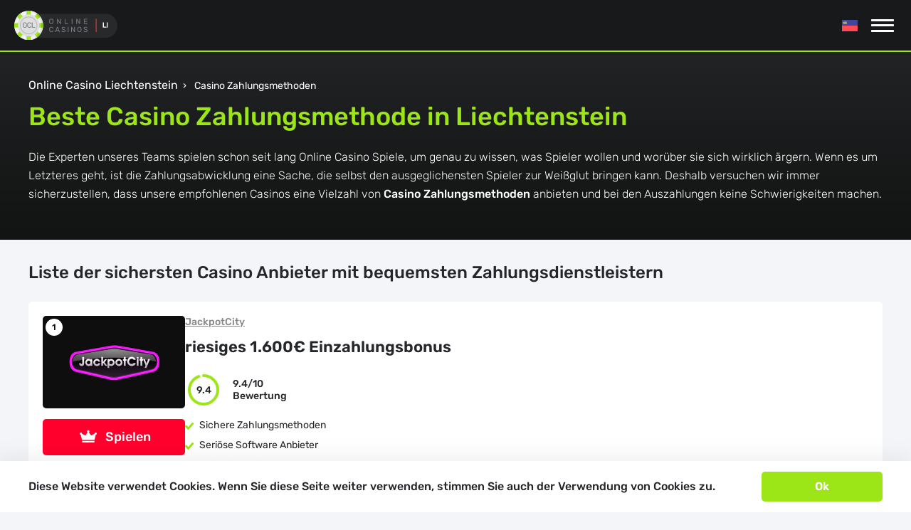

--- FILE ---
content_type: text/html; charset=UTF-8
request_url: https://www.onlinecasinoliechtenstein.com/casino-zahlungsmethoden/
body_size: 103281
content:
<!DOCTYPE html>
<html lang="de-CH">
    <head>
        <!-- Global site tag (gtag.js) - Google Analytics -->
<script async src="https://www.googletagmanager.com/gtag/js?id=G-0Z6VDTRZSW"></script>
<script>
  window.dataLayer = window.dataLayer || [];
  function gtag(){dataLayer.push(arguments);}
  gtag('js', new Date());

  gtag('config', 'G-0Z6VDTRZSW');
</script>        <meta charset="UTF-8">
        <meta name="monetag" content="7c0e22830c687db5b35c9b41e27f6856">
        <meta name="theme-color" content="#212324"/>
        <meta name="viewport" content="width=device-width, initial-scale=1">
        <meta http-equiv="X-UA-Compatible" content="ie=edge">
        <title>Beste Casino Zahlungsmethoden für Liechtenstein im 2025</title>
        <meta name='robots' content='index, follow, max-image-preview:large, max-snippet:-1, max-video-preview:-1' />

	<!-- This site is optimized with the Yoast SEO plugin v22.6 - https://yoast.com/wordpress/plugins/seo/ -->
	<meta name="description" content="Hier findet ihr die besten Casino Zahlungsmethoden für Liechtenstein. Wie man schnell die Einzahlung und Auszahlung im Online Casino tätigen kann." />
	<meta property="og:locale" content="de_DE" />
	<meta property="og:type" content="article" />
	<meta property="og:title" content="Beste Casino Zahlungsmethoden für Liechtenstein im 2025" />
	<meta property="og:description" content="Hier findet ihr die besten Casino Zahlungsmethoden für Liechtenstein. Wie man schnell die Einzahlung und Auszahlung im Online Casino tätigen kann." />
	<meta property="og:url" content="https://www.onlinecasinoliechtenstein.com/casino-zahlungsmethoden/" />
	<meta property="og:site_name" content="OnlineCasinoLiechtenstein" />
	<meta property="article:modified_time" content="2025-12-12T15:43:14+00:00" />
	<meta name="twitter:card" content="summary_large_image" />
	<meta name="twitter:label1" content="Est. reading time" />
	<meta name="twitter:data1" content="10 Minuten" />
	<script type="application/ld+json" class="yoast-schema-graph">{"@context":"https://schema.org","@graph":[{"@type":"WebPage","@id":"https://www.onlinecasinoliechtenstein.com/casino-zahlungsmethoden/","url":"https://www.onlinecasinoliechtenstein.com/casino-zahlungsmethoden/","name":"Beste Casino Zahlungsmethoden für Liechtenstein im 2025","isPartOf":{"@id":"https://www.onlinecasinoliechtenstein.com/#website"},"datePublished":"2023-01-01T12:25:56+00:00","dateModified":"2025-12-12T15:43:14+00:00","description":"Hier findet ihr die besten Casino Zahlungsmethoden für Liechtenstein. Wie man schnell die Einzahlung und Auszahlung im Online Casino tätigen kann.","breadcrumb":{"@id":"https://www.onlinecasinoliechtenstein.com/casino-zahlungsmethoden/#breadcrumb"},"inLanguage":"de-CH","potentialAction":[{"@type":"ReadAction","target":["https://www.onlinecasinoliechtenstein.com/casino-zahlungsmethoden/"]}]},{"@type":"BreadcrumbList","@id":"https://www.onlinecasinoliechtenstein.com/casino-zahlungsmethoden/#breadcrumb","itemListElement":[{"@type":"ListItem","position":1,"name":"Home","item":"https://www.onlinecasinoliechtenstein.com/"},{"@type":"ListItem","position":2,"name":"Beste Casino Zahlungsmethode in Liechtenstein"}]},{"@type":"WebSite","@id":"https://www.onlinecasinoliechtenstein.com/#website","url":"https://www.onlinecasinoliechtenstein.com/","name":"OnlineCasinoLiechtenstein","description":"Die sicheren Liechtenstein Casino Anbieter im Vergleich","potentialAction":[{"@type":"SearchAction","target":{"@type":"EntryPoint","urlTemplate":"https://www.onlinecasinoliechtenstein.com/?s={search_term_string}"},"query-input":"required name=search_term_string"}],"inLanguage":"de-CH"}]}</script>
	<!-- / Yoast SEO plugin. -->


<style id='classic-theme-styles-inline-css' type='text/css'>
/*! This file is auto-generated */
.wp-block-button__link{color:#fff;background-color:#32373c;border-radius:9999px;box-shadow:none;text-decoration:none;padding:calc(.667em + 2px) calc(1.333em + 2px);font-size:1.125em}.wp-block-file__button{background:#32373c;color:#fff;text-decoration:none}
</style>
<style id='global-styles-inline-css' type='text/css'>
body{--wp--preset--color--black: #000000;--wp--preset--color--cyan-bluish-gray: #abb8c3;--wp--preset--color--white: #ffffff;--wp--preset--color--pale-pink: #f78da7;--wp--preset--color--vivid-red: #cf2e2e;--wp--preset--color--luminous-vivid-orange: #ff6900;--wp--preset--color--luminous-vivid-amber: #fcb900;--wp--preset--color--light-green-cyan: #7bdcb5;--wp--preset--color--vivid-green-cyan: #00d084;--wp--preset--color--pale-cyan-blue: #8ed1fc;--wp--preset--color--vivid-cyan-blue: #0693e3;--wp--preset--color--vivid-purple: #9b51e0;--wp--preset--gradient--vivid-cyan-blue-to-vivid-purple: linear-gradient(135deg,rgba(6,147,227,1) 0%,rgb(155,81,224) 100%);--wp--preset--gradient--light-green-cyan-to-vivid-green-cyan: linear-gradient(135deg,rgb(122,220,180) 0%,rgb(0,208,130) 100%);--wp--preset--gradient--luminous-vivid-amber-to-luminous-vivid-orange: linear-gradient(135deg,rgba(252,185,0,1) 0%,rgba(255,105,0,1) 100%);--wp--preset--gradient--luminous-vivid-orange-to-vivid-red: linear-gradient(135deg,rgba(255,105,0,1) 0%,rgb(207,46,46) 100%);--wp--preset--gradient--very-light-gray-to-cyan-bluish-gray: linear-gradient(135deg,rgb(238,238,238) 0%,rgb(169,184,195) 100%);--wp--preset--gradient--cool-to-warm-spectrum: linear-gradient(135deg,rgb(74,234,220) 0%,rgb(151,120,209) 20%,rgb(207,42,186) 40%,rgb(238,44,130) 60%,rgb(251,105,98) 80%,rgb(254,248,76) 100%);--wp--preset--gradient--blush-light-purple: linear-gradient(135deg,rgb(255,206,236) 0%,rgb(152,150,240) 100%);--wp--preset--gradient--blush-bordeaux: linear-gradient(135deg,rgb(254,205,165) 0%,rgb(254,45,45) 50%,rgb(107,0,62) 100%);--wp--preset--gradient--luminous-dusk: linear-gradient(135deg,rgb(255,203,112) 0%,rgb(199,81,192) 50%,rgb(65,88,208) 100%);--wp--preset--gradient--pale-ocean: linear-gradient(135deg,rgb(255,245,203) 0%,rgb(182,227,212) 50%,rgb(51,167,181) 100%);--wp--preset--gradient--electric-grass: linear-gradient(135deg,rgb(202,248,128) 0%,rgb(113,206,126) 100%);--wp--preset--gradient--midnight: linear-gradient(135deg,rgb(2,3,129) 0%,rgb(40,116,252) 100%);--wp--preset--font-size--small: 13px;--wp--preset--font-size--medium: 20px;--wp--preset--font-size--large: 36px;--wp--preset--font-size--x-large: 42px;--wp--preset--spacing--20: 0.44rem;--wp--preset--spacing--30: 0.67rem;--wp--preset--spacing--40: 1rem;--wp--preset--spacing--50: 1.5rem;--wp--preset--spacing--60: 2.25rem;--wp--preset--spacing--70: 3.38rem;--wp--preset--spacing--80: 5.06rem;--wp--preset--shadow--natural: 6px 6px 9px rgba(0, 0, 0, 0.2);--wp--preset--shadow--deep: 12px 12px 50px rgba(0, 0, 0, 0.4);--wp--preset--shadow--sharp: 6px 6px 0px rgba(0, 0, 0, 0.2);--wp--preset--shadow--outlined: 6px 6px 0px -3px rgba(255, 255, 255, 1), 6px 6px rgba(0, 0, 0, 1);--wp--preset--shadow--crisp: 6px 6px 0px rgba(0, 0, 0, 1);}:where(.is-layout-flex){gap: 0.5em;}:where(.is-layout-grid){gap: 0.5em;}body .is-layout-flow > .alignleft{float: left;margin-inline-start: 0;margin-inline-end: 2em;}body .is-layout-flow > .alignright{float: right;margin-inline-start: 2em;margin-inline-end: 0;}body .is-layout-flow > .aligncenter{margin-left: auto !important;margin-right: auto !important;}body .is-layout-constrained > .alignleft{float: left;margin-inline-start: 0;margin-inline-end: 2em;}body .is-layout-constrained > .alignright{float: right;margin-inline-start: 2em;margin-inline-end: 0;}body .is-layout-constrained > .aligncenter{margin-left: auto !important;margin-right: auto !important;}body .is-layout-constrained > :where(:not(.alignleft):not(.alignright):not(.alignfull)){max-width: var(--wp--style--global--content-size);margin-left: auto !important;margin-right: auto !important;}body .is-layout-constrained > .alignwide{max-width: var(--wp--style--global--wide-size);}body .is-layout-flex{display: flex;}body .is-layout-flex{flex-wrap: wrap;align-items: center;}body .is-layout-flex > *{margin: 0;}body .is-layout-grid{display: grid;}body .is-layout-grid > *{margin: 0;}:where(.wp-block-columns.is-layout-flex){gap: 2em;}:where(.wp-block-columns.is-layout-grid){gap: 2em;}:where(.wp-block-post-template.is-layout-flex){gap: 1.25em;}:where(.wp-block-post-template.is-layout-grid){gap: 1.25em;}.has-black-color{color: var(--wp--preset--color--black) !important;}.has-cyan-bluish-gray-color{color: var(--wp--preset--color--cyan-bluish-gray) !important;}.has-white-color{color: var(--wp--preset--color--white) !important;}.has-pale-pink-color{color: var(--wp--preset--color--pale-pink) !important;}.has-vivid-red-color{color: var(--wp--preset--color--vivid-red) !important;}.has-luminous-vivid-orange-color{color: var(--wp--preset--color--luminous-vivid-orange) !important;}.has-luminous-vivid-amber-color{color: var(--wp--preset--color--luminous-vivid-amber) !important;}.has-light-green-cyan-color{color: var(--wp--preset--color--light-green-cyan) !important;}.has-vivid-green-cyan-color{color: var(--wp--preset--color--vivid-green-cyan) !important;}.has-pale-cyan-blue-color{color: var(--wp--preset--color--pale-cyan-blue) !important;}.has-vivid-cyan-blue-color{color: var(--wp--preset--color--vivid-cyan-blue) !important;}.has-vivid-purple-color{color: var(--wp--preset--color--vivid-purple) !important;}.has-black-background-color{background-color: var(--wp--preset--color--black) !important;}.has-cyan-bluish-gray-background-color{background-color: var(--wp--preset--color--cyan-bluish-gray) !important;}.has-white-background-color{background-color: var(--wp--preset--color--white) !important;}.has-pale-pink-background-color{background-color: var(--wp--preset--color--pale-pink) !important;}.has-vivid-red-background-color{background-color: var(--wp--preset--color--vivid-red) !important;}.has-luminous-vivid-orange-background-color{background-color: var(--wp--preset--color--luminous-vivid-orange) !important;}.has-luminous-vivid-amber-background-color{background-color: var(--wp--preset--color--luminous-vivid-amber) !important;}.has-light-green-cyan-background-color{background-color: var(--wp--preset--color--light-green-cyan) !important;}.has-vivid-green-cyan-background-color{background-color: var(--wp--preset--color--vivid-green-cyan) !important;}.has-pale-cyan-blue-background-color{background-color: var(--wp--preset--color--pale-cyan-blue) !important;}.has-vivid-cyan-blue-background-color{background-color: var(--wp--preset--color--vivid-cyan-blue) !important;}.has-vivid-purple-background-color{background-color: var(--wp--preset--color--vivid-purple) !important;}.has-black-border-color{border-color: var(--wp--preset--color--black) !important;}.has-cyan-bluish-gray-border-color{border-color: var(--wp--preset--color--cyan-bluish-gray) !important;}.has-white-border-color{border-color: var(--wp--preset--color--white) !important;}.has-pale-pink-border-color{border-color: var(--wp--preset--color--pale-pink) !important;}.has-vivid-red-border-color{border-color: var(--wp--preset--color--vivid-red) !important;}.has-luminous-vivid-orange-border-color{border-color: var(--wp--preset--color--luminous-vivid-orange) !important;}.has-luminous-vivid-amber-border-color{border-color: var(--wp--preset--color--luminous-vivid-amber) !important;}.has-light-green-cyan-border-color{border-color: var(--wp--preset--color--light-green-cyan) !important;}.has-vivid-green-cyan-border-color{border-color: var(--wp--preset--color--vivid-green-cyan) !important;}.has-pale-cyan-blue-border-color{border-color: var(--wp--preset--color--pale-cyan-blue) !important;}.has-vivid-cyan-blue-border-color{border-color: var(--wp--preset--color--vivid-cyan-blue) !important;}.has-vivid-purple-border-color{border-color: var(--wp--preset--color--vivid-purple) !important;}.has-vivid-cyan-blue-to-vivid-purple-gradient-background{background: var(--wp--preset--gradient--vivid-cyan-blue-to-vivid-purple) !important;}.has-light-green-cyan-to-vivid-green-cyan-gradient-background{background: var(--wp--preset--gradient--light-green-cyan-to-vivid-green-cyan) !important;}.has-luminous-vivid-amber-to-luminous-vivid-orange-gradient-background{background: var(--wp--preset--gradient--luminous-vivid-amber-to-luminous-vivid-orange) !important;}.has-luminous-vivid-orange-to-vivid-red-gradient-background{background: var(--wp--preset--gradient--luminous-vivid-orange-to-vivid-red) !important;}.has-very-light-gray-to-cyan-bluish-gray-gradient-background{background: var(--wp--preset--gradient--very-light-gray-to-cyan-bluish-gray) !important;}.has-cool-to-warm-spectrum-gradient-background{background: var(--wp--preset--gradient--cool-to-warm-spectrum) !important;}.has-blush-light-purple-gradient-background{background: var(--wp--preset--gradient--blush-light-purple) !important;}.has-blush-bordeaux-gradient-background{background: var(--wp--preset--gradient--blush-bordeaux) !important;}.has-luminous-dusk-gradient-background{background: var(--wp--preset--gradient--luminous-dusk) !important;}.has-pale-ocean-gradient-background{background: var(--wp--preset--gradient--pale-ocean) !important;}.has-electric-grass-gradient-background{background: var(--wp--preset--gradient--electric-grass) !important;}.has-midnight-gradient-background{background: var(--wp--preset--gradient--midnight) !important;}.has-small-font-size{font-size: var(--wp--preset--font-size--small) !important;}.has-medium-font-size{font-size: var(--wp--preset--font-size--medium) !important;}.has-large-font-size{font-size: var(--wp--preset--font-size--large) !important;}.has-x-large-font-size{font-size: var(--wp--preset--font-size--x-large) !important;}
.wp-block-navigation a:where(:not(.wp-element-button)){color: inherit;}
:where(.wp-block-post-template.is-layout-flex){gap: 1.25em;}:where(.wp-block-post-template.is-layout-grid){gap: 1.25em;}
:where(.wp-block-columns.is-layout-flex){gap: 2em;}:where(.wp-block-columns.is-layout-grid){gap: 2em;}
.wp-block-pullquote{font-size: 1.5em;line-height: 1.6;}
</style>
<link rel="https://api.w.org/" href="https://www.onlinecasinoliechtenstein.com/wp-json/" /><link rel="alternate" type="application/json" href="https://www.onlinecasinoliechtenstein.com/wp-json/wp/v2/pages/652" /><meta name="generator" content="Site Kit by Google 1.164.0" /><link rel="icon" href="https://www.onlinecasinoliechtenstein.com/wp-content/uploads/sites/6/cropped-onlinecasinoliechtenstein.com-icon-32x32.png" sizes="32x32" />
<link rel="icon" href="https://www.onlinecasinoliechtenstein.com/wp-content/uploads/sites/6/cropped-onlinecasinoliechtenstein.com-icon-192x192.png" sizes="192x192" />
<link rel="apple-touch-icon" href="https://www.onlinecasinoliechtenstein.com/wp-content/uploads/sites/6/cropped-onlinecasinoliechtenstein.com-icon-180x180.png" />
<meta name="msapplication-TileImage" content="https://www.onlinecasinoliechtenstein.com/wp-content/uploads/sites/6/cropped-onlinecasinoliechtenstein.com-icon-270x270.png" />
        <link rel="manifest" href="https://www.onlinecasinoliechtenstein.com/wp-content/themes/onlinecasinosat/manifest/6/manifest.json?ver=2">
                <link rel="shortcut icon"
              href="https://www.onlinecasinoliechtenstein.com/wp-content/themes/onlinecasinosat/img/favicon.ico">
        <link rel="preload" href="/wp-content/themes/onlinecasinosat/font/icons.woff2"
              as="font"
              type="font/woff2"
              crossorigin="anonymous" >
                    <link rel="canonical"
                  href="https://www.onlinecasinoliechtenstein.com/casino-zahlungsmethoden/" />

                                      <link rel="preload"
                    href="/wp-content/themes/onlinecasinosat/font/RubikLatinExtended.woff2"
                    as="font"
                    type="font/woff"
                    crossorigin="anonymous" >
                            <link rel="preload"
                    href="/wp-content/themes/onlinecasinosat/font/RubikLatin.woff2"
                    as="font"
                    type="font/woff"
                    crossorigin="anonymous" >
                            <link rel="preload"
                    href="/wp-content/themes/onlinecasinosat/font/fa-regular-400.woff2"
                    as="font"
                    type="font/woff"
                    crossorigin="anonymous" >
                            <link rel="preload"
                    href="/wp-content/themes/onlinecasinosat/font/fa-brands-400.woff2"
                    as="font"
                    type="font/woff"
                    crossorigin="anonymous" >
                            <link rel="preload"
                    href="/wp-content/themes/onlinecasinosat/font/fa-solid-900.woff2"
                    as="font"
                    type="font/woff"
                    crossorigin="anonymous" >
                          <style>
                                @font-face {
                    font-family: "Rubik";
                    font-style: normal;
                    font-weight: 300 900;
                    font-display: swap;
                    src: url("/wp-content/themes/onlinecasinosat/font/RubikLatinExtended.woff2") format("woff2");
                                          unicode-range:U+0100-02AF, U+0304, U+0308, U+0329, U+1E00-1E9F, U+1EF2-1EFF, U+2020, U+20A0-20AB, U+20AD-20C0, U+2113, U+2C60-2C7F, U+A720-A7FF;
                                      }
                                    @font-face {
                    font-family: "Rubik";
                    font-style: normal;
                    font-weight: 300 900;
                    font-display: swap;
                    src: url("/wp-content/themes/onlinecasinosat/font/RubikLatin.woff2") format("woff2");
                                          unicode-range:U+0000-00FF, U+0131, U+0152-0153, U+02BB-02BC, U+02C6, U+02DA, U+02DC, U+0304, U+0308, U+0329, U+2000-206F, U+2074, U+20AC, U+2122, U+2191, U+2193, U+2212, U+2215, U+FEFF, U+FFFD;
                                      }
                                    @font-face {
                    font-family: "Font Awesome 5 Brands";
                    font-style: normal;
                    font-weight: 400;
                    font-display: swap;
                    src: url("/wp-content/themes/onlinecasinosat/font/fa-regular-400.woff2") format("woff2");
                                      }
                                    @font-face {
                    font-family: "Font Awesome 5 Free";
                    font-style: normal;
                    font-weight: 400;
                    font-display: swap;
                    src: url("/wp-content/themes/onlinecasinosat/font/fa-brands-400.woff2") format("woff2");
                                      }
                                    @font-face {
                    font-family: "Font Awesome 5 Free";
                    font-style: normal;
                    font-weight: 900;
                    font-display: swap;
                    src: url("/wp-content/themes/onlinecasinosat/font/fa-solid-900.woff2") format("woff2");
                                      }
                              </style>
                    <style>
          html, body, div, span, object, iframe,
h1, h2, h3, h4, h5, h6, p, pre,
a, abbr, address, big, blockquote, cite, code,
del, dfn, em, img, ins, samp,
small, strike, strong, sub, sup, tt, var,
b, u, i, center,
dl, dt, dd, ol, ul, li, form, label, input, fieldset, legend, caption,
article, aside, canvas, details, embed,
figure, figcaption, footer, header,
menu, main, nav, output, section, summary,
time, mark, audio, video{margin:0;padding:0;border:0;font-size:100%;font:inherit;vertical-align:baseline;border:none;outline:none}article, aside, details, figcaption, figure,
footer, header, hgroup, main, menu, nav, section{display:block}html,
body{height:100%;width:100%}body{line-height:1;-webkit-text-size-adjust:none}*,
*::before,
*::after{-webkit-box-sizing:border-box;box-sizing:border-box}*{-webkit-font-smoothing:antialiased;-moz-osx-font-smoothing:grayscale;text-rendering:optimizeLegibility}ol, ul, nav, menu{list-style:none}img, video, canvas{max-width:100%;height:auto}img{vertical-align:bottom}a, button{cursor:pointer;margin:0;padding:0}a:hover, button:hover{cursor:pointer}a{text-decoration:none;color:inherit}button{border:none;background:transparent}table{border-collapse:collapse;border-spacing:0;width:100%}th, td{vertical-align:middle}iframe{width:100%}                    :root{--body-color:#404040;--body-background-color:#f4f5f9;--title-color:#25262a;--donate-baaner-color:#404040;--casino-item-background:#FFFFFF;--casino-item-count-color:#000;--casino-item-rating-taxt-color:#25262a;--casino-item-count-bonus-color:#25262a;--light-green-color:#9CE516;--link-border-bottom-color:#25262a;--toc-border-color:rgba(0, 0, 0, 0.2);--fqa-background-color:#FFFFFF;--sidebar-background-color:#FFFFFF;--sidebar-casino-game-icon-color:#868992;--sidebar-casino-game-icon-hover-color:#9CE516;--sidebar-casino-game-icon-text-color:#a7aab6;--sidebar-casino-game-icon-text-hover-color:#25262A;--sidebar-casino-game-icon-background-color:#f4f5f9;--sidebar-casino-game-icon-background-hover-color:#ffffff;--sidebar-data-value-color:#25262A;--sidebar-casino-resent-color:#25262a;--sidebar-casino-resent-rating-color:#292b2c;--scrollbar-tumb-background-color:#25262a;--scrollbar-tumb-shadow-color:#ffffff;--scrollbar-background-color:#ffffff;--category-item-background:#ffffff;--category-item-color:#000000;--button-with-border-color:#F4F5F9;--button-with-border-border-color:#F4F5F9;--offer-background-color:#fff;--software-background-next-prev:#f4f5f9;--software-color:#777A84;--slot-item-background:#fff;--slot-item-software-color:#767a85;--slot-details-background:#fff;--slot-details-color:#25262a;--slot-details-border-color:#ebedf3;--slot-details-background-second:#fafafd;--peyment-table-border-color:#e6e6ed;--peyment-table-head-background:#27a73c;--peyment-table-head-background-second:#249035;--peyment-table-head-color:#fff;--peyment-table-row-color:#404040;--peyment-table-row-background:#fff;--peyment-table-row-background-second:#f6f6fa;--payment-table-link-border-color:#25262a;--contact-form-background:#fff;--contact-form-input-background:#f4f5f9;--contact-form-title-color:#000;--theme-switcher-background:#7C7D86;--theme-switcher-line-background:#C5C5C5;--theme-switcher-button-background:#FFFFFF;--theme-switcher-button-color:#9CE516;--article-background-color:#fff;--article-title-color:#25262A;--dark-borders:#3D3F42;--borders:#D6D9E4;--marked-list-background:#FFF;--marked-list-title-color:var(--title-color);--how-we-rate-text-color:var(--body-color);--how-we-rate-options-background-color:#fff;--how-we-rate-option-svg-color:var(--body-color);--about-us-team-background-color:#fff;--about-us-team-description-color:#404040;--about-us-team-athor-name-color:#25262A;--about-us-team-athor-position-color:#767A85;--about-us-team-athor-social-border-color:#DBDBDB;--about-us-team-athor-social-svg-color:#767A85;--about-us-team-athor-description-color:#404040;--about-us-team-athor-link-color:#767A85;--advantages-bakcground-color:#fff;--advantages-color:var(--body-color)}:root.dark{--body-color:#FFFFFF;--body-background-color:#1B1C1D;--title-color:#FFFFFF;--donate-baaner-color:#404040;--casino-item-background:#28292B;--casino-item-count-color:#FFFFFF;--casino-item-rating-taxt-color:#FFFFFF;--casino-item-count-bonus-color:#FFFFFF;--link-border-bottom-color:#fff;--toc-border-color:#caced9;--fqa-background-color:#28292B;--sidebar-background-color:#28292B;--sidebar-casino-game-icon-color:#A5A5A5;--sidebar-casino-game-icon-hover-color:#9CE516;--sidebar-casino-game-icon-text-color:#A5A5A5;--sidebar-casino-game-icon-text-hover-color:#ffffff;--sidebar-casino-game-icon-background-color:#18191A;--sidebar-casino-game-icon-background-hover-color:#28292B;--sidebar-data-value-color:#ffffff;--sidebar-casino-resent-color:#ffffff;--sidebar-casino-resent-rating-color:#ffffff;--scrollbar-tumb-background-color:#ffffff;--scrollbar-tumb-shadow-color:#000000;--scrollbar-background-color:#28292B;--category-item-background:#28292B;--category-item-color:#ffffff;--button-with-border-color:#929292;--button-with-border-border-color:#929292;--offer-background-color:#28292B;--software-background-next-prev:#1B1C1D;--software-color:#E2E2E2;--slot-item-background:#28292B;--slot-item-software-color:#767A85;--slot-details-background:#303030;--slot-details-color:#fff;--slot-details-border-color:#303030;--slot-details-background-second:#28292B;--peyment-table-border-color:#303030;--peyment-table-head-background:#212121;--peyment-table-head-background-second:#212121;--peyment-table-head-color:#A5A5A5;--peyment-table-row-color:#FFFFFF;--peyment-table-row-background:#28292B;--peyment-table-row-background-second:#252526;--payment-table-link-border-color:#fff;--contact-form-background:#28292B;--contact-form-input-background:#1B1C1D;--contact-form-title-color:#fff;--theme-switcher-background:#222222;--theme-switcher-line-background:#2F2F2F;--theme-switcher-button-background:#3E3E3E;--theme-switcher-button-color:#9CE516;--article-background-color:#28292B;--article-title-color:#fff;--marked-list-background:#25262A;--marked-list-title-color:#fff;--borders:#3D3F42;--how-we-rate-text-color:#E4E4E4;--how-we-rate-options-background-color:#25262A;--how-we-rate-option-svg-color:#fff;--about-us-team-background-color:#25262A;--about-us-team-description-color:#E4E4E4;--about-us-team-athor-name-color:#fff;--about-us-team-athor-position-color:#878787;--about-us-team-athor-social-border-color:#878787;--about-us-team-athor-description-color:#E4E4E4;--about-us-team-athor-link-color:#878787;--advantages-bakcground-color:#28292B;--advantages-color:#E4E4E4}html{font-family:Rubik,sans-serif;line-height:1.15;-ms-text-size-adjust:100%;-webkit-text-size-adjust:100%}body{margin:0}article,aside,footer,header,nav,section{display:block}h1{font-size:2em;margin:.67em 0}figcaption,figure,main{display:block}figure{margin:1em 40px}hr{-webkit-box-sizing:content-box;-moz-box-sizing:content-box;box-sizing:content-box;height:0;overflow:visible}pre{font-family:monospace,monospace;font-size:1em}a{background-color:transparent;-webkit-text-decoration-skip:objects}a:active,a:hover{outline-width:0}abbr[title]{border-bottom:none;text-decoration:underline;-webkit-text-decoration:underline dotted;-moz-text-decoration:underline dotted;text-decoration:underline dotted}b,strong{font-weight:inherit}b,strong{font-weight:500}code,kbd,samp{font-family:monospace,monospace;font-size:1em}dfn{font-style:italic}mark{background-color:#ff0;color:#000}small{font-size:80%}sub,sup{font-size:75%;line-height:0;position:relative;vertical-align:baseline}sub{bottom:-.25em}sup{top:-.5em}audio,video{display:inline-block}audio:not([controls]){display:none;height:0}img{border-style:none}svg:not(:root){overflow:hidden}button,input,optgroup,select,textarea{font-family:Rubik,sans-serif;font-size:100%;line-height:1.15;margin:0}button,input{overflow:visible}button,select{text-transform:none}[type=reset],[type=submit],button,html [type=button]{-webkit-appearance:button}[type=button]::-moz-focus-inner,[type=reset]::-moz-focus-inner,[type=submit]::-moz-focus-inner,button::-moz-focus-inner{border-style:none;padding:0}[type=button]:-moz-focusring,[type=reset]:-moz-focusring,[type=submit]:-moz-focusring,button:-moz-focusring{outline:1px dotted ButtonText}fieldset{border:1px solid silver;margin:0 2px;padding:.35em .625em .75em}legend{-webkit-box-sizing:border-box;-moz-box-sizing:border-box;box-sizing:border-box;color:inherit;display:table;max-width:100%;padding:0;white-space:normal}progress{display:inline-block;vertical-align:baseline}textarea{overflow:auto}[type=checkbox],[type=radio]{-webkit-box-sizing:border-box;-moz-box-sizing:border-box;box-sizing:border-box;padding:0}[type=number]::-webkit-inner-spin-button,[type=number]::-webkit-outer-spin-button{height:auto}[type=search]{-webkit-appearance:textfield;outline-offset:-2px}[type=search]::-webkit-search-cancel-button,[type=search]::-webkit-search-decoration{-webkit-appearance:none}::-webkit-file-upload-button{-webkit-appearance:button;font:inherit}details,menu{display:block}summary{display:list-item}canvas{display:inline-block}template{display:none}[hidden]{display:none}html{-webkit-box-sizing:border-box;-moz-box-sizing:border-box;box-sizing:border-box}*,::after,::before{-webkit-box-sizing:inherit;-moz-box-sizing:inherit;box-sizing:inherit}@-ms-viewport{width:device-width}html{-ms-overflow-style:scrollbar;-webkit-tap-highlight-color:transparent}body{font-family:-apple-system,system-ui,BlinkMacSystemFont,"Segoe UI",Roboto,"Helvetica Neue",Arial,sans-serif;font-size:1rem;font-weight:400;line-height:1.5;color:#292b2c}[tabindex="-1"]:focus{outline:0!important}h1,h2,h3,h4,h5,h6{margin-top:0;margin-bottom:.5rem}p{margin-top:1rem;margin-bottom:1rem}abbr[data-original-title],abbr[title]{cursor:help}address{margin-bottom:1rem;font-style:normal;line-height:inherit}ol ol,ol ul,ul ol,ul ul{margin-bottom:0}dt{font-weight:700}dd{margin-bottom:.5rem;margin-left:0}blockquote{margin:0 0 1rem}a{color:#0275d8;text-decoration:none}a:focus,a:hover{color:#014c8c;text-decoration:underline}a:not([href]):not([tabindex]){color:inherit;text-decoration:none}a:not([href]):not([tabindex]):focus,a:not([href]):not([tabindex]):hover{color:inherit;text-decoration:none}a:not([href]):not([tabindex]):focus{outline:0}pre{margin-top:0;margin-bottom:1rem;overflow:auto}figure{margin:0 0 1rem}img{vertical-align:middle}[role=button]{cursor:pointer}[role=button],a,area,button,input,label,select,summary,textarea{-ms-touch-action:manipulation;touch-action:manipulation}table{border-collapse:collapse;background-color:transparent}caption{padding-top:.75rem;padding-bottom:.75rem;color:#636c72;text-align:left;caption-side:bottom}th{text-align:left}label{display:inline-block;margin-bottom:.5rem}button:focus{outline:1px dotted;outline:5px auto -webkit-focus-ring-color}button,input,select,textarea{line-height:inherit}input[type=checkbox]:disabled,input[type=radio]:disabled{cursor:not-allowed}input[type=date],input[type=datetime-local],input[type=month],input[type=time]{-webkit-appearance:listbox}textarea{resize:vertical}fieldset{min-width:0;padding:0;margin:0;border:0}legend{display:block;width:100%;padding:0;margin-bottom:.5rem;font-size:1.5rem;line-height:inherit}input[type=search]{-webkit-appearance:none}output{display:inline-block}[hidden]{display:none!important}.h1,.h2,.h3,.h4,.h5,.h6,h1,h2,h3,h4,h5,h6{margin-bottom:.5rem;font-family:inherit;font-weight:700;line-height:1.1;color:inherit}.h1,h1{font-size:2.5rem}.h2,h2{font-size:2rem}.h3,h3{font-size:1.75rem}.h4,h4{font-size:1.5rem}.h5,h5{font-size:1.25rem}.h6,h6{font-size:1rem}.lead{font-size:1.25rem;font-weight:300}.display-1{font-size:6rem;font-weight:300;line-height:1.1}.display-2{font-size:5.5rem;font-weight:300;line-height:1.1}.display-3{font-size:4.5rem;font-weight:300;line-height:1.1}.display-4{font-size:3.5rem;font-weight:300;line-height:1.1}hr{margin-top:1rem;margin-bottom:1rem;border:0;border-top:1px solid rgba(0,0,0,.1)}@-webkit-keyframes fadeInUp{from{opacity:0;-webkit-transform:translate3d(0,100%,0);transform:translate3d(0,100%,0)}to{opacity:1;-webkit-transform:translate3d(0,0,0);transform:translate3d(0,0,0)}}@-o-keyframes fadeInUp{from{opacity:0;-webkit-transform:translate3d(0,100%,0);transform:translate3d(0,100%,0)}to{opacity:1;-webkit-transform:translate3d(0,0,0);transform:translate3d(0,0,0)}}@keyframes fadeInUp{from{opacity:0;-webkit-transform:translate3d(0,100%,0);transform:translate3d(0,100%,0)}to{opacity:1;-webkit-transform:translate3d(0,0,0);transform:translate3d(0,0,0)}}@-webkit-keyframes fadeInUpHalf{from{opacity:0;-webkit-transform:translate3d(0,50%,0);transform:translate3d(0,50%,0)}to{opacity:1;-webkit-transform:translate3d(0,0,0);transform:translate3d(0,0,0)}}@-o-keyframes fadeInUpHalf{from{opacity:0;-webkit-transform:translate3d(0,50%,0);transform:translate3d(0,50%,0)}to{opacity:1;-webkit-transform:translate3d(0,0,0);transform:translate3d(0,0,0)}}@keyframes fadeInUpHalf{from{opacity:0;-webkit-transform:translate3d(0,50%,0);transform:translate3d(0,50%,0)}to{opacity:1;-webkit-transform:translate3d(0,0,0);transform:translate3d(0,0,0)}}@-webkit-keyframes fadeIn{from{opacity:0}to{opacity:1}}@-o-keyframes fadeIn{from{opacity:0}to{opacity:1}}@keyframes fadeIn{from{opacity:0}to{opacity:1}}@-webkit-keyframes fadeInRotate{from{opacity:0;-webkit-transform:rotate(-180deg);transform:rotate(-180deg)}to{opacity:1;-webkit-transform:rotate(0);transform:rotate(0)}}@-o-keyframes fadeInRotate{from{opacity:0;-o-transform:rotate(-180deg);transform:rotate(-180deg)}to{opacity:1;-o-transform:rotate(0);transform:rotate(0)}}@keyframes fadeInRotate{from{opacity:0;-webkit-transform:rotate(-180deg);-o-transform:rotate(-180deg);transform:rotate(-180deg)}to{opacity:1;-webkit-transform:rotate(0);-o-transform:rotate(0);transform:rotate(0)}}body{font-family:Rubik,sans-serif;font-size:16px;color:var(--body-color);line-height:1.625;background-color:var(--body-background-color)}@media screen and (max-width:767px){body{font-size:14px}}img{max-width:100%;height:auto;-o-object-fit:cover;object-fit:cover}img.alignleft,img[align=left]{float:left;margin-right:30px;margin-bottom:30px}img.alignright,img[align=right]{float:right;margin-left:30px;margin-bottom:30px}img.aligncenter,img[align=center]{margin:0 auto 30px;display:block}.img_left{float:left;margin-right:30px;margin-bottom:30px}.img_right{float:right;margin-left:30px;margin-bottom:30px}.container{margin:0 auto;padding:0 20px;max-width:1200px;width:100%}h2{color:var(--title-color);font-size:24px;font-weight:500;line-height:32px;margin-bottom:15px}@media screen and (max-width:767px){h2{font-size:20px;line-height:28px;text-align:center;margin-bottom:20px}}h3{color:var(--title-color);font-size:20px;font-family:inherit;font-weight:700;line-height:1.1;margin-bottom:15px}h4{color:var(--title-color);font-size:18px;margin-bottom:15px}@media screen and (max-width:767px){h4{font-size:16px}}p{margin:0 0 25px}@media screen and (max-width:767px){p{margin:0 0 15px}}.site-cover{-webkit-box-orient:vertical;-webkit-box-direction:normal;-webkit-flex-direction:column;-moz-box-orient:vertical;-moz-box-direction:normal;-ms-flex-direction:column;flex-direction:column;min-height:100vh}.main{-webkit-box-flex:1;-webkit-flex:1 0 auto;-moz-box-flex:1;-ms-flex:1 0 auto;flex:1 0 auto;max-width:100%}.to-top{position:fixed;bottom:20px;right:20px;z-index:999;border:none;outline:0;background:#75a91c;cursor:pointer;padding:4px 6px;-webkit-border-radius:8px;border-radius:8px;opacity:0;-webkit-transition:.5s all;-o-transition:.5s all;transition:.5s all}.to-top.show-up-button{opacity:1;cursor:pointer}.to-top i{font-size:25px;width:auto;width:initial;color:#fff}.no-select{-webkit-touch-callout:none;-webkit-user-select:none;-moz-user-select:none;-ms-user-select:none;user-select:none}.content{max-width:100%;overflow:hidden}.content-cover{padding:30px 0 40px;width:100%}.content-cover-contact-us{padding:65px 0 65px}.content-cover-top{padding:35px 0 0}.content-contact{width:-webkit-calc(100% - 490px);width:calc(100% - 490px);padding-right:15px}@media screen and (max-width:980px){.content-contact{width:100%;padding-right:0}}.content-contact h1{margin-bottom:20px}.content-contact-form{width:490px;padding-left:15px}@media screen and (max-width:980px){.content-contact-form{width:100%;padding-left:0}}.content-area{width:-webkit-calc(100% - 315px);width:calc(100% - 315px);padding-right:15px}@media screen and (max-width:850px){.content-area{width:100%;padding-right:0}}.content-sidebar{width:315px;padding-left:15px;overflow:visible}@media screen and (max-width:850px){.content-sidebar{width:100%;padding-left:0;overflow:hidden}}.content-block{color:var(--title-color)}@media screen and (max-width:767px){.content-block{font-size:14px}}.content-block iframe{max-width:100%}.content-block h1{font-size:32px}@media screen and (max-width:767px){.content-block h1{font-size:28px}}.content-block div:not([class]),.content-block h1,.content-block h2,.content-block h3,.content-block h4,.content-block ol,.content-block p,.content-block span,.content-block ul{color:inherit}.content-block p{font-size:16px;font-weight:300;line-height:26px;text-align:left;word-wrap:break-word}@media screen and (max-width:767px){.content-block p{font-size:14px}}.content-block form:not([class]){width:100%;display:block}.content-block form:not([class]) button{width:100%}.content-block>form:not([class])>.casino-top-cover-button{margin-bottom:16px}.content-block .text-block-style{padding:30px;margin-bottom:25px}.content-block .text-block-style-1{background-color:#f4bd56}.content-block .text-block-style-2{background-color:#afde5e}.content-block .text-block-style-3{background-color:#a622cf;color:#fff}.content-block .text-block-style p:last-child{margin-bottom:0}.content-block .text-block-style ol:last-child,.content-block .text-block-style ul:last-child{margin-bottom:0}.content-block a:not(.casino-top-cover-button):not(.author-page__article-item__image):not(.author-info-block__full-description__item):not(.not-link):not([class]){color:inherit;border-bottom:1px solid var(--link-border-bottom-color);line-height:1.2;-webkit-transition:.2s all ease-in-out;-o-transition:.2s all ease-in-out;transition:.2s all ease-in-out;text-decoration:none}.content-block a:not(.casino-top-cover-button):not(.author-page__article-item__image):not(.author-info-block__full-description__item):not(.not-link):not([class]):focus,.content-block a:not(.casino-top-cover-button):not(.author-page__article-item__image):not(.author-info-block__full-description__item):not(.not-link):not([class]):hover{text-decoration:none;border-bottom-color:var(--light-green-color)}.content-block a:active,.content-block a:focus,.content-block a:hover{text-decoration:none}.content-block ul:not([class]){padding:0 0 0 50px;margin:20px 0;color:inherit}.content-block ul:not([class]) li{position:relative;list-style:none}.content-block ul:not([class]) li:after{content:"\e802";position:absolute;left:-22px;top:-1px;display:inline-block;font-family:icons,sans-serif;color:var(--light-green-color)}.content-top{padding:22px 0 1px;color:#fff;overflow:visible}.content-top div,.content-top h2,.content-top h3,.content-top h4,.content-top ol,.content-top p,.content-top span,.content-top ul{color:inherit}.content-top a:not([class]){border-bottom-color:#fff}.content-top a:not([class]):hover{border-bottom-color:var(--light-green-color)}.content-columns{display:grid;grid-column-gap:20px}.content-columns-1{grid-template-columns:1fr}.content-columns-2{grid-template-columns:repeat(2,1fr)}@media screen and (max-width:600px){.content-columns-2{grid-template-columns:1fr}}.content-columns-3{grid-template-columns:repeat(3,1fr)}@media screen and (max-width:1024px){.content-columns-3{grid-template-columns:repeat(2,1fr)}}@media screen and (max-width:600px){.content-columns-3{grid-template-columns:1fr}}.items-cover{padding-top:25px;width:100%}.items-title{padding-top:30px;text-align:center;width:100%}.items-title h2{margin-bottom:0}.load-more{color:#7e7f88;font-size:16px;line-height:20px;text-align:center;border:1px solid #cacbd3;-webkit-border-radius:7px;border-radius:7px;background-color:#f4f5f9;padding:10px 15px;margin:0 15px;cursor:pointer;text-decoration:none}.load-more[href]{color:#7e7f88!important}.load-more[href]:active,.load-more[href]:focus,.load-more[href]:hover{color:inherit;text-decoration:none}.load-more-cover{width:-webkit-calc(100% + 30px);width:calc(100% + 30px);margin:20px -15px 0}.hidden{display:none}.loader{-webkit-box-sizing:border-box;-moz-box-sizing:border-box;box-sizing:border-box;display:-webkit-box;display:-webkit-flex;display:-moz-box;display:-ms-flexbox;display:flex;-webkit-box-flex:0;-webkit-flex:0 1 auto;-moz-box-flex:0;-ms-flex:0 1 auto;flex:0 1 auto;-webkit-box-orient:vertical;-webkit-box-direction:normal;-webkit-flex-direction:column;-moz-box-orient:vertical;-moz-box-direction:normal;-ms-flex-direction:column;flex-direction:column;-webkit-box-flex:1;-webkit-flex-grow:1;-moz-box-flex:1;-ms-flex-positive:1;flex-grow:1;-webkit-flex-shrink:0;-ms-flex-negative:0;flex-shrink:0;-webkit-flex-basis:100%;-ms-flex-preferred-size:100%;flex-basis:100%;max-width:100%;height:100%;width:100%;-webkit-box-align:center;-webkit-align-items:center;-moz-box-align:center;-ms-flex-align:center;align-items:center;-webkit-box-pack:center;-webkit-justify-content:center;-moz-box-pack:center;-ms-flex-pack:center;justify-content:center;position:absolute;left:0;top:0;z-index:9}.loader-spin-fade{position:relative;top:-10px;left:-10px}.loader-spin-fade>div{background-color:var(--light-green-color);width:15px;height:15px;-webkit-border-radius:100%;border-radius:100%;margin:2px;-webkit-animation-fill-mode:both;-o-animation-fill-mode:both;animation-fill-mode:both;position:absolute}.loader-spin-fade>div:nth-child(1){top:25px;left:0;-webkit-animation:ball-spin-fade-loader 1s -.96s infinite linear;-o-animation:ball-spin-fade-loader 1s -.96s infinite linear;animation:ball-spin-fade-loader 1s -.96s infinite linear}.loader-spin-fade>div:nth-child(2){top:17.04545px;left:17.04545px;-webkit-animation:ball-spin-fade-loader 1s -.84s infinite linear;-o-animation:ball-spin-fade-loader 1s -.84s infinite linear;animation:ball-spin-fade-loader 1s -.84s infinite linear}.loader-spin-fade>div:nth-child(3){top:0;left:25px;-webkit-animation:ball-spin-fade-loader 1s -.72s infinite linear;-o-animation:ball-spin-fade-loader 1s -.72s infinite linear;animation:ball-spin-fade-loader 1s -.72s infinite linear}.loader-spin-fade>div:nth-child(4){top:-17.04545px;left:17.04545px;-webkit-animation:ball-spin-fade-loader 1s -.6s infinite linear;-o-animation:ball-spin-fade-loader 1s -.6s infinite linear;animation:ball-spin-fade-loader 1s -.6s infinite linear}.loader-spin-fade>div:nth-child(5){top:-25px;left:0;-webkit-animation:ball-spin-fade-loader 1s -.48s infinite linear;-o-animation:ball-spin-fade-loader 1s -.48s infinite linear;animation:ball-spin-fade-loader 1s -.48s infinite linear}.loader-spin-fade>div:nth-child(6){top:-17.04545px;left:-17.04545px;-webkit-animation:ball-spin-fade-loader 1s -.36s infinite linear;-o-animation:ball-spin-fade-loader 1s -.36s infinite linear;animation:ball-spin-fade-loader 1s -.36s infinite linear}.loader-spin-fade>div:nth-child(7){top:0;left:-25px;-webkit-animation:ball-spin-fade-loader 1s -.24s infinite linear;-o-animation:ball-spin-fade-loader 1s -.24s infinite linear;animation:ball-spin-fade-loader 1s -.24s infinite linear}.loader-spin-fade>div:nth-child(8){top:17.04545px;left:-17.04545px;-webkit-animation:ball-spin-fade-loader 1s -.12s infinite linear;-o-animation:ball-spin-fade-loader 1s -.12s infinite linear;animation:ball-spin-fade-loader 1s -.12s infinite linear}@-webkit-keyframes ball-spin-fade-loader{50%{opacity:.3;-webkit-transform:scale(.4);transform:scale(.4)}100%{opacity:1;-webkit-transform:scale(1);transform:scale(1)}}@-o-keyframes ball-spin-fade-loader{50%{opacity:.3;-webkit-transform:scale(.4);-o-transform:scale(.4);transform:scale(.4)}100%{opacity:1;-webkit-transform:scale(1);-o-transform:scale(1);transform:scale(1)}}@keyframes ball-spin-fade-loader{50%{opacity:.3;-webkit-transform:scale(.4);-o-transform:scale(.4);transform:scale(.4)}100%{opacity:1;-webkit-transform:scale(1);-o-transform:scale(1);transform:scale(1)}}.separator{-webkit-box-flex:1;-webkit-flex-grow:1;-moz-box-flex:1;-ms-flex-positive:1;flex-grow:1;margin:0 10px;height:1px;background:-webkit-linear-gradient(left,transparent 5px,#000 1%) center,-webkit-linear-gradient(transparent 5px,#000 1%) center,transparent;background:-o-linear-gradient(left,transparent 5px,#000 1%) center,-o-linear-gradient(transparent 5px,#000 1%) center,transparent;background:linear-gradient(90deg,transparent 5px,#000 1%) center,linear-gradient(transparent 5px,#000 1%) center,transparent;-webkit-background-size:6px 6px;background-size:6px 6px}::-webkit-scrollbar{background-color:var(--scrollbar-background-color);-webkit-transition:.5s all ease-in-out;-o-transition:.5s all ease-in-out;transition:.5s all ease-in-out}::-webkit-scrollbar-thumb{background-color:var(--scrollbar-tumb-background-color);-webkit-box-shadow:inset 0 0 6px rgba(0,0,0,.1);box-shadow:inset 0 0 6px rgba(0,0,0,.1);-webkit-border-radius:4px;border-radius:4px;-webkit-transition:.5s all ease-in-out;-o-transition:.5s all ease-in-out;transition:.5s all ease-in-out}.lang-switch{position:relative;-webkit-transition:.5s all;-o-transition:.5s all;transition:.5s all;padding:10px 10px;margin-left:15px}.lang-switch a{color:#7e7f88;-webkit-transition:.5s all;-o-transition:.5s all;transition:.5s all}.lang-switch a:active,.lang-switch a:focus,.lang-switch a:hover{color:var(--light-green-color);text-decoration:none}.lang-switch img{display:block;margin:0 auto 5px;width:22px;height:16px}.lang-switch.non-empty{cursor:pointer}.lang-switch.non-empty:hover{background-color:#28292b;color:var(--light-green-color)}.lang-switch:hover .lang-switch-selector-cover{display:block}.lang-switch-current-lang span{white-space:nowrap;overflow:hidden;-o-text-overflow:ellipsis;text-overflow:ellipsis;width:100%;display:inline-block;text-align:center}.lang-switch-selector-cover{background-color:#28292b;display:none;position:absolute;top:100%;left:0;right:0;padding:0 0}.in-footer .lang-switch-selector-cover{top:auto;bottom:100%}.lang-switch-selector-item-cover{-webkit-transition:.5s all;-o-transition:.5s all;transition:.5s all}.lang-switch-selector-item-cover a{display:block;padding:10px 10px}.lang-switch-selector-item-cover a span{white-space:nowrap;overflow:hidden;-o-text-overflow:ellipsis;text-overflow:ellipsis;width:100%;display:inline-block;text-align:center}.lang-switch-selector-item-cover:hover{background-color:#18191a}.lang-switch-selector-item-cover:hover a{color:var(--light-green-color)}.cursor-pointer{cursor:pointer}@-webkit-keyframes tilt-n-move-shaking{0%{-webkit-transform:translate(0,0) rotate(0);transform:translate(0,0) rotate(0)}25%{-webkit-transform:translate(1x,1px) rotate(1deg);transform:translate(1x,1px) rotate(1deg)}50%{-webkit-transform:translate(0,0) rotate(0eg);transform:translate(0,0) rotate(0eg)}75%{-webkit-transform:translate(-1px,1px) rotate(-1deg);transform:translate(-1px,1px) rotate(-1deg)}100%{-webkit-transform:translate(0,0) rotate(0);transform:translate(0,0) rotate(0)}}@-o-keyframes tilt-n-move-shaking{0%{-o-transform:translate(0,0) rotate(0);transform:translate(0,0) rotate(0)}25%{-o-transform:translate(1x,1px) rotate(1deg);transform:translate(1x,1px) rotate(1deg)}50%{-o-transform:translate(0,0) rotate(0eg);transform:translate(0,0) rotate(0eg)}75%{-o-transform:translate(-1px,1px) rotate(-1deg);transform:translate(-1px,1px) rotate(-1deg)}100%{-o-transform:translate(0,0) rotate(0);transform:translate(0,0) rotate(0)}}@keyframes tilt-n-move-shaking{0%{-webkit-transform:translate(0,0) rotate(0);-o-transform:translate(0,0) rotate(0);transform:translate(0,0) rotate(0)}25%{-webkit-transform:translate(1x,1px) rotate(1deg);-o-transform:translate(1x,1px) rotate(1deg);transform:translate(1x,1px) rotate(1deg)}50%{-webkit-transform:translate(0,0) rotate(0eg);-o-transform:translate(0,0) rotate(0eg);transform:translate(0,0) rotate(0eg)}75%{-webkit-transform:translate(-1px,1px) rotate(-1deg);-o-transform:translate(-1px,1px) rotate(-1deg);transform:translate(-1px,1px) rotate(-1deg)}100%{-webkit-transform:translate(0,0) rotate(0);-o-transform:translate(0,0) rotate(0);transform:translate(0,0) rotate(0)}}@-webkit-keyframes zoom-in-out{0%{-webkit-transform:scale(1.1);transform:scale(1.1)}33%,67%{-webkit-transform:scale(1);transform:scale(1)}100%{-webkit-transform:scale(.9);transform:scale(.9)}}@-o-keyframes zoom-in-out{0%{-o-transform:scale(1.1);transform:scale(1.1)}33%,67%{-o-transform:scale(1);transform:scale(1)}100%{-o-transform:scale(.9);transform:scale(.9)}}@keyframes zoom-in-out{0%{-webkit-transform:scale(1.1);-o-transform:scale(1.1);transform:scale(1.1)}33%,67%{-webkit-transform:scale(1);-o-transform:scale(1);transform:scale(1)}100%{-webkit-transform:scale(.9);-o-transform:scale(.9);transform:scale(.9)}}button.sidebar-block-title{outline:0}button.sidebar-block-title:focus,button.sidebar-block-title:hover{outline:0}.tablecontent ol li ul{margin:0 0 0 20px;padding:10px 0 0}.tablecontent ol li ul li:after{display:none}button{outline:0}button:active,button:focus,button:hover{outline:0}.tablecontent button{width:100%}.tablecontent ol li ul:not([class]){margin:0 0 0 20px;padding:10px 0 0}.tablecontent ol li ul:not([class]) li:after{display:none}.block-list ul:not([class]){margin:0;padding:0}.block-list ul:not([class]) li::after{display:none}.games{margin-bottom:20px}.game .game-img{height:auto}.game .game-img picture{height:100%}.game .game__item{display:grid;grid-template-rows:1fr auto}.game .game__item img{height:100%;-o-object-fit:cover;object-fit:cover}.casino-table .casino-item-image{width:100%;-webkit-border-radius:5px 5px 0 0;border-radius:5px 5px 0 0}.casino-table .casino-item-title{width:100%;padding-top:20px;padding-left:20px;padding-right:20px}.casino-table .casino-item-benefits{width:100%;padding-left:20px;padding-right:20px;display:block}.casino-table .casino-item-benefits .casino-item-cover ul{margin:0;padding:0 0 0 30px;display:block;text-align:left}.casino-table .casino-item-title-item{color:#878787!important;text-align:center}.casino-table .casino-item-rating{-webkit-box-pack:center;-webkit-justify-content:center;-moz-box-pack:center;-ms-flex-pack:center;justify-content:center}.casino-table .casino-item-bonus{width:100%;padding-left:20px;padding-right:20px}.casino-table .casino-item-link{width:100%;padding-left:20px;padding-right:20px;padding-bottom:20px}.authors-img img{-webkit-border-radius:50px;border-radius:50px;overflow:hidden;-webkit-flex-shrink:0;-ms-flex-negative:0;flex-shrink:0}.offer{max-width:100%}.like-link{display:inline-block}.like-link:hover>span{border-bottom-color:var(--light-green-color)}.like-link-form{display:inline-block}.like-link>span{border-bottom:1px solid var(--link-border-bottom-color);line-height:1.2;-webkit-transition:.2s all ease-in-out;-o-transition:.2s all ease-in-out;transition:.2s all ease-in-out}@font-face{font-family:icons;src:url(/wp-content/themes/onlinecasinosat/font/icons.woff2) format('woff2');font-weight:400;font-style:normal;font-display:swap}[class*=" icon-"]:before,[class^=icon-]:before{font-family:icons,sans-serif;font-style:normal;font-weight:400;display:inline-block;text-decoration:inherit;width:1em;margin-right:.2em;text-align:center;font-variant:normal;text-transform:none;line-height:1em;margin-left:.2em;-webkit-font-smoothing:antialiased;-moz-osx-font-smoothing:grayscale}.icon-down-open:before{content:'\e800'}.icon-up-open:before{content:'\e801'}.icon-ok:before{content:'\e802'}.icon-cancel:before{content:'\e803'}.icon-star:before{content:'\e804'}.icon-live:before{content:'\e805'}.icon-ticket:before{content:'\e806'}.icon-echtgeld:before{content:'\e807'}.icon-online-betting:before{content:'\e808'}.icon-gambling:before{content:'\e809'}.icon-dice:before{content:'\e80a'}.icon-roulette:before{content:'\e80b'}.icon-diamond:before{content:'\e80c'}.icon-blackjack:before{content:'\e80d'}.icon-euro:before{content:'\e80e'}.icon-play:before{content:'\e80f'}.icon-crown-white:before{content:'\e810'}.icon-plus:before{content:'\e811'}.icon-minus:before{content:'\e812'}.icon-search:before{content:'\e818'}.icon-next:before{content:'\e819'}.icon-list-bullet:before{content:'\f0ca'}.icon-mail-alt:before{content:'\f0e0'}.icon-angle-up:before{content:'\f106'}.icon-angle-down:before{content:'\f107'}.icon-play-circled:before{content:'\f144'}.header-ukraine-victory-support{position:relative;padding-left:20px;margin-right:20px;font-size:16px;font-weight:300;line-height:26px}@media screen and (max-width:550px){.header-ukraine-victory-support{position:static}}.header-ukraine-victory-support-icon{display:-webkit-box;display:-webkit-flex;display:-moz-box;display:-ms-flexbox;display:flex;-webkit-box-align:center;-webkit-align-items:center;-moz-box-align:center;-ms-flex-align:center;align-items:center;-webkit-box-pack:center;-webkit-justify-content:center;-moz-box-pack:center;-ms-flex-pack:center;justify-content:center}.header-ukraine-victory-support-icon svg{height:28px;width:auto}.header-ukraine-victory-support-icon:hover svg{-webkit-animation:zoom-in-out 1.5s infinite;-o-animation:zoom-in-out 1.5s infinite;animation:zoom-in-out 1.5s infinite}.header-ukraine-victory-support-modal{display:none;position:absolute;right:0;top:-webkit-calc(100% + 10px);top:calc(100% + 10px);width:300px;padding:20px;background:var(--body-background-color);color:var(--body-color);-webkit-box-shadow:0 5px 20px #373838;box-shadow:0 5px 20px #373838;-webkit-border-radius:6px;border-radius:6px}@media screen and (max-width:380px){.header-ukraine-victory-support-modal{width:280px}}.header-ukraine-victory-support-modal-content{text-align:center}.header-ukraine-victory-support-modal-button{display:-webkit-box;display:-webkit-flex;display:-moz-box;display:-ms-flexbox;display:flex;-webkit-box-pack:stretch;-webkit-justify-content:stretch;-moz-box-pack:stretch;-ms-flex-pack:stretch;justify-content:stretch;-webkit-box-align:start;-webkit-align-items:flex-start;-moz-box-align:start;-ms-flex-align:start;align-items:flex-start}.header-ukraine-victory-support-modal-button .donate-button-ok{width:100%;margin:16px 0 0;display:inline-block;background:#75a91c;padding:10px 15px;color:#fff;font-weight:500;font-size:17px;line-height:21px;text-align:center;-webkit-border-radius:3px;border-radius:3px;text-decoration:none}.header-ukraine-victory-support.active .header-ukraine-victory-support-icon svg{-webkit-animation:zoom-in-out 1.5s infinite;-o-animation:zoom-in-out 1.5s infinite;animation:zoom-in-out 1.5s infinite}.header-ukraine-victory-support.active .header-ukraine-victory-support-modal{display:-webkit-box;display:-webkit-flex;display:-moz-box;display:-ms-flexbox;display:flex;-webkit-box-orient:vertical;-webkit-box-direction:normal;-webkit-flex-direction:column;-moz-box-orient:vertical;-moz-box-direction:normal;-ms-flex-direction:column;flex-direction:column;-webkit-box-align:stretch;-webkit-align-items:stretch;-moz-box-align:stretch;-ms-flex-align:stretch;align-items:stretch;-webkit-box-pack:start;-webkit-justify-content:flex-start;-moz-box-pack:start;-ms-flex-pack:start;justify-content:flex-start}.header-ukraine-victory-support [data-close]{position:absolute;top:10px;right:10px}@media screen and (max-width:550px){.header-block-lang-switch{position:relative}}.marked-list__block{-webkit-border-radius:10px;border-radius:10px;background:var(--marked-list-background);padding:20px 20px 20px 15px;gap:15px;width:100%;display:grid;grid-row-gap:15px;margin-bottom:40px}.top-description .marked-list__block{background:#28292b}.marked-list__item{display:grid;grid-column-gap:15px;width:100%;grid-template-columns:24px 1fr}.marked-list__item:not(:last-child){border-bottom:1px solid var(--borders);padding-bottom:15px}.top-description .marked-list__item:not(:last-child){border-bottom:1px solid var(--dark-borders)}.marked-list__item__title{font-size:20px;font-style:normal;font-weight:500;line-height:28px;color:var(--marked-list-title-color)}.marked-list__item__description{font-size:16px;font-style:normal;font-weight:300;line-height:24px}.top-description .marked-list__item__description{font-weight:400;opacity:.7}.marked-list__item__content{display:grid;grid-row-gap:10px}@media screen and (max-width:767px){.marked-list__item__content{grid-column:1/span 2;grid-row:2}}.marked-list__item svg{width:100%;max-width:100%}.how-we-rate__block{display:grid;grid-row-gap:40px;margin-bottom:40px;counter-reset:howWeRate}.how-we-rate__item{display:grid;grid-row-gap:15px}.how-we-rate__item__title{font-size:24px;font-weight:500;line-height:32px;display:grid}.how-we-rate__item__title.has-image{grid-template-columns:24px 1fr;grid-column-gap:12px}@media screen and (max-width:767px){.how-we-rate__item__title.has-image{-webkit-box-align:start;-webkit-align-items:flex-start;-moz-box-align:start;-ms-flex-align:start;align-items:flex-start}}.how-we-rate__item__description{font-size:16px;font-weight:300;line-height:24px;color:var(--how-we-rate-text-color)}.how-we-rate__item__option{counter-increment:howWeRate;padding:20px 20px 20px 25px}.how-we-rate__item__option:not(:last-child){border-bottom:1px solid var(--borders)}.how-we-rate__item__options{-webkit-border-radius:10px 0 0 10px;border-radius:10px 0 0 10px;background-color:var(--how-we-rate-options-background-color);border-left:5px solid var(--light-green-color)}.how-we-rate__item__option__title{display:grid;grid-template-columns:auto 1fr auto;font-size:18px;font-weight:500;line-height:26px;grid-column-gap:5px;-webkit-transition:.3s all ease-in-out;-o-transition:.3s all ease-in-out;transition:.3s all ease-in-out}@media screen and (max-width:767px){.how-we-rate__item__option__title{font-size:16px;line-height:24px}}.how-we-rate__item__option__title:before{content:counter(howWeRate,decimal-leading-zero) " .";display:block}.how-we-rate__item__option__title svg{margin-left:10px;margin-top:9px;-webkit-transition:.3s all ease-in-out;-o-transition:.3s all ease-in-out;transition:.3s all ease-in-out;fill:var(--how-we-rate-option-svg-color)}.how-we-rate__item__option__title:hover{color:var(--light-green-color)}.how-we-rate__item__option__title:hover svg{fill:var(--light-green-color)}.how-we-rate__item__option.active .how-we-rate__item__option__title svg{-webkit-transform:rotate(180deg);-ms-transform:rotate(180deg);-o-transform:rotate(180deg);transform:rotate(180deg)}.how-we-rate__item__option.active .how-we-rate__item__option__content{max-height:1000px}@media screen and (max-width:767px){.how-we-rate__item__option.active .how-we-rate__item__option__content{max-height:1500px}}.how-we-rate__item__option__content{font-size:16px;font-weight:300;line-height:24px;color:var(--how-we-rate-text-color);max-height:0;overflow:hidden;-webkit-transition:.3s all ease-in-out;-o-transition:.3s all ease-in-out;transition:.3s all ease-in-out}.how-we-rate__item__option__content div{padding-top:15px}.conclusion__block{padding:30px;display:grid;grid-row-gap:15px;background-color:#25262a;margin-bottom:20px;margin-top:20px;-webkit-border-radius:10px;border-radius:10px}@media screen and (max-width:767px){.conclusion__block{padding:20px}}.conclusion__title{color:#fff;font-size:24px;font-weight:500;line-height:32px;padding-bottom:15px;border-bottom:1px solid var(--dark-borders)}@media screen and (max-width:767px){.conclusion__title{font-size:20px;line-height:28px}}.conclusion__content{color:#e4e4e4;font-size:16px;font-style:normal;font-weight:300;line-height:24px}.conclusion__content p:last-child{margin-bottom:0}.conclusion__content .contact{display:grid;grid-template-columns:auto 1fr;grid-column-gap:10px;margin-top:15px;-webkit-box-align:center;-webkit-align-items:center;-moz-box-align:center;-ms-flex-align:center;align-items:center;color:inherit;-webkit-transition:.3s all ease-in-out;-o-transition:.3s all ease-in-out;transition:.3s all ease-in-out}.conclusion__content .contact:hover{opacity:.7}.conclusion__content .contact:before{content:"";width:20px;height:20px;background:center center/cover no-repeat;background-image:url(/wp-content/themes/onlinecasinosat//img/sprite.svg#sprite-latter)}.conclusion__content .contact__label{display:grid;grid-template-columns:auto 1fr;grid-column-gap:5px}.conclusion__content .contact__value{font-weight:600}.header{border-bottom:2px solid var(--light-green-color);background:#18191a;z-index:110;position:relative;padding:0 20px}.header-block-logo{position:relative}@media screen and (max-width:500px){.header-block-logo{max-width:180px}}@media screen and (max-width:350px){.header-block-logo{max-width:160px}}.header-block-logo img{height:41px;-o-object-fit:contain;object-fit:contain}.header-block-logo span{position:relative;z-index:3;display:block;padding:0;margin:15px 20px 15px 0}@media screen and (max-width:350px){.header-block-logo span{margin:10px 5px 10px 0}}.header-block-logo span a{text-decoration:none}.header-block-logo span a:active,.header-block-logo span a:focus,.header-block-logo span a:hover{text-decoration:none}.header-block-menu{width:-webkit-calc(100% - 295px);width:calc(100% - 295px)}@media screen and (max-width:1350px){.header-block-menu{width:-webkit-calc(100% - 350px);width:calc(100% - 350px)}}.header-block-lang-switch{width:110px;color:#7e7f88;font-size:10px;line-height:12px;text-align:center}@media screen and (max-width:1350px){.header-block-lang-switch{width:175px;padding-left:0;-webkit-box-pack:end;-webkit-justify-content:flex-end;-moz-box-pack:end;-ms-flex-pack:end;justify-content:flex-end}}@media screen and (max-width:1350px){.header-block-lang-switch .lang-switch{display:none}}.header [data-lang-menu]{width:70px}@media screen and (max-width:1350px){.header [data-lang-menu]{position:relative;top:5px;display:none}}.header .hidden-element{display:none}.theme-switcher{background-color:var(--theme-switcher-background);-webkit-border-radius:7px;border-radius:7px;padding:4px;overflow:hidden;position:relative;display:-webkit-box;display:-webkit-flex;display:-moz-box;display:-ms-flexbox;display:flex;-webkit-box-pack:end;-webkit-justify-content:flex-end;-moz-box-pack:end;-ms-flex-pack:end;justify-content:flex-end;-webkit-box-align:center;-webkit-align-items:center;-moz-box-align:center;-ms-flex-align:center;align-items:center;min-width:42px;min-height:28px;cursor:pointer;-webkit-transition:.5s all ease-in-out;-o-transition:.5s all ease-in-out;transition:.5s all ease-in-out}.theme-switcher-line{position:absolute;left:4px;right:4px;height:12px;top:-webkit-calc(50% - 6px);top:calc(50% - 6px);-webkit-border-radius:12px;border-radius:12px;background-color:var(--theme-switcher-line-background);-webkit-transition:.5s all ease-in-out;-o-transition:.5s all ease-in-out;transition:.5s all ease-in-out}.theme-switcher-button{-webkit-border-radius:50%;border-radius:50%;background-color:var(--theme-switcher-button-background);width:20px;height:20px;display:-webkit-box;display:-webkit-flex;display:-moz-box;display:-ms-flexbox;display:flex;-webkit-box-align:center;-webkit-align-items:center;-moz-box-align:center;-ms-flex-align:center;align-items:center;-webkit-box-pack:center;-webkit-justify-content:center;-moz-box-pack:center;-ms-flex-pack:center;justify-content:center;padding:5px;position:absolute;left:4px;top:4px;z-index:2;-webkit-transition:.5s all ease-in-out;-o-transition:.5s all ease-in-out;transition:.5s all ease-in-out}.theme-switcher-button svg{-webkit-transform:rotate(-180deg);-ms-transform:rotate(-180deg);-o-transform:rotate(-180deg);transform:rotate(-180deg)}.theme-switcher-button svg path{fill:var(--theme-switcher-button-color);-webkit-transition:.5s all ease-in-out;-o-transition:.5s all ease-in-out;transition:.5s all ease-in-out}html.dark .theme-switcher-button{-webkit-transform:translateX(15px);-ms-transform:translateX(15px);-o-transform:translateX(15px);transform:translateX(15px)}html.dark .theme-switcher-button svg{-webkit-transform:rotate(0);-ms-transform:rotate(0);-o-transform:rotate(0);transform:rotate(0)}.breadcrumbs{margin:0;padding:9px 0}.breadcrumbs li{list-style:none;padding-right:5px;font-size:14px}.top-description .breadcrumbs li{color:#fff}.breadcrumbs li>a{color:var(--body-color);text-decoration:none;-webkit-transition:.5s all;-o-transition:.5s all;transition:.5s all}.top-description .breadcrumbs li>a{color:rgba(255,255,255,.7)}.breadcrumbs li>a:focus,.breadcrumbs li>a:hover{color:var(--light-green-color);text-decoration:none}.top-description .breadcrumbs li>a:focus,.top-description .breadcrumbs li>a:hover{color:#fff}.top-description .breadcrumbs li>span{color:#fff}.breadcrumbs-cover{margin-bottom:-23px;position:relative;z-index:2}.breadcrumbs-cover ul li{color:var(--title-color)}.breadcrumbs-cover ul li>a{color:rgba(24,25,26,.5)}.breadcrumbs-cover ul li>a:focus,.breadcrumbs-cover ul li>a:hover{color:#18191a}.breadcrumbs-cover ul li>span{color:var(--title-color)}.cover-table{overflow:auto;max-width:100%}.adapt-menu-icon{width:40px;height:30px;-webkit-transform:translate(0,0);-ms-transform:translate(0,0);-o-transform:translate(0,0);transform:translate(0,0);cursor:pointer;-webkit-transition:.7s;-o-transition:.7s;transition:.7s;background-color:#18191a;margin-left:15px}.adapt-menu-icon-cover{display:none}@media screen and (max-width:1350px){.adapt-menu-icon-cover{display:-webkit-box;display:-webkit-flex;display:-moz-box;display:-ms-flexbox;display:flex}}.adapt-menu-icon .line-white-menu{-webkit-transition-delay:.3s;-o-transition-delay:.3s;transition-delay:.3s;-webkit-transition:.3s;-o-transition:.3s;transition:.3s;cursor:pointer;display:block;height:3px;-webkit-border-radius:0;border-radius:0;background-color:var(--light-green-color);position:absolute;top:-webkit-calc(25% - 1.5px);top:calc(25% - 1.5px);left:8px;right:8px}.adapt-menu-icon .line-white-menu:last-child{top:-webkit-calc(77% - 1.5px);top:calc(77% - 1.5px)}.adapt-menu-icon .line-white-menu:nth-child(2){top:-webkit-calc(50% - 1.5px);top:calc(50% - 1.5px)}.adapt-menu-icon.activeGamburger .line-white-menu:nth-child(2){-webkit-transform:scale(0);-ms-transform:scale(0);-o-transform:scale(0);transform:scale(0)}.adapt-menu-icon.activeGamburger .line-white-menu:first-child{-webkit-transform:rotate(45deg);-ms-transform:rotate(45deg);-o-transform:rotate(45deg);transform:rotate(45deg);top:-webkit-calc(50% - 1.5px);top:calc(50% - 1.5px)}.adapt-menu-icon.activeGamburger .line-white-menu:last-child{-webkit-transform:rotate(-45deg);-ms-transform:rotate(-45deg);-o-transform:rotate(-45deg);transform:rotate(-45deg);top:-webkit-calc(50% - 1.5px);top:calc(50% - 1.5px)}.top-casinos{display:grid;grid-template-columns:repeat(auto-fit,minmax(280px,1fr));-webkit-box-pack:start;-webkit-justify-content:flex-start;-moz-box-pack:start;-ms-flex-pack:start;justify-content:flex-start;-webkit-box-align:stretch;-webkit-align-items:stretch;-moz-box-align:stretch;-ms-flex-align:stretch;align-items:stretch;grid-column-gap:20px;grid-row-gap:20px;margin:25px 0 25px;width:100%}.top-casino__item{display:grid;grid-template-columns:90px 1fr}.top-casino__item-image{position:relative;-webkit-border-radius:5px 0 0 5px;border-radius:5px 0 0 5px;width:90px;min-height:80px}.top-casino__item-image:before{content:var(--top-label);display:block;position:absolute;left:0;top:0;text-transform:uppercase;padding:4px;-webkit-border-radius:5px 0 3px 0;border-radius:5px 0 3px 0;background:#ff002c;color:#fff!important;font-size:8px;font-style:normal;font-weight:600;line-height:9px}.top-casino__item-image form{width:100%}.top-casino__item-image form button{width:100%}.top-casino__item-content{padding:15px;display:grid;grid-template-columns:52px 1fr;grid-column-gap:15px;-webkit-border-radius:0 5px 5px 0;border-radius:0 5px 5px 0;background-color:#fff}.top-casino__item-bonus{color:#25262a!important;font-size:16px;font-style:normal;font-weight:600;line-height:22px}.top-casino__item-rating{width:52px;-webkit-flex-shrink:0;-ms-flex-negative:0;flex-shrink:0}.top-casino__item-rating svg{display:block}.tns-outer{padding:0!important}.tns-outer [hidden]{display:none!important}.tns-outer [aria-controls],.tns-outer [data-action]{cursor:pointer}.tns-slider{-webkit-transition:all 0s;-o-transition:all 0s;transition:all 0s}.tns-slider>.tns-item{-webkit-box-sizing:border-box;-moz-box-sizing:border-box;box-sizing:border-box}.tns-horizontal.tns-subpixel{white-space:nowrap}.tns-horizontal.tns-subpixel>.tns-item{display:inline-block;vertical-align:top;white-space:normal}.tns-horizontal.tns-no-subpixel:after{content:'';display:table;clear:both}.tns-horizontal.tns-no-subpixel>.tns-item{float:left}.tns-horizontal.tns-carousel.tns-no-subpixel>.tns-item{margin-right:-100%}.tns-no-calc{position:relative;left:0}.tns-gallery{position:relative;left:0;min-height:1px}.tns-gallery>.tns-item{position:absolute;left:-100%;-webkit-transition:transform 0s,opacity 0s;-webkit-transition:opacity 0s,-webkit-transform 0s;transition:opacity 0s,-webkit-transform 0s;-o-transition:opacity 0s,-o-transform 0s;transition:transform 0s,opacity 0s;transition:transform 0s,opacity 0s,-webkit-transform 0s,-o-transform 0s}.tns-gallery>.tns-slide-active{position:relative;left:auto!important}.tns-gallery>.tns-moving{-webkit-transition:all .25s;-o-transition:all .25s;transition:all .25s}.tns-autowidth{display:inline-block}.tns-lazy-img{-webkit-transition:opacity .6s;-o-transition:opacity .6s;transition:opacity .6s;opacity:.6}.tns-lazy-img.tns-complete{opacity:1}.tns-ah{-webkit-transition:height 0s;-o-transition:height 0s;transition:height 0s}.tns-ovh{overflow:hidden}.tns-visually-hidden{position:absolute;left:-10000em}.tns-transparent{opacity:0;visibility:hidden}.tns-fadeIn{opacity:1;z-index:0}.tns-fadeOut,.tns-normal{opacity:0;z-index:-1}.tns-vpfix{white-space:nowrap}.tns-vpfix>div,.tns-vpfix>li{display:inline-block}.tns-t-subp2{margin:0 auto;width:310px;position:relative;height:10px;overflow:hidden}.tns-t-ct{width:2333.3333333%;width:-webkit-calc(2333.33333333%);width:-webkit-calc(100% * 70 / 3);width:calc(100% * 70 / 3);position:absolute;right:0}.tns-t-ct:after{content:'';display:table;clear:both}.tns-t-ct>div{width:1.4285714%;width:-webkit-calc(1.42857143%);width:-webkit-calc(100% / 70);width:calc(100% / 70);height:10px;float:left}table{width:100%;border-collapse:collapse;margin:0 0 20px}table th{font-weight:700}table td,table th{padding:5px 10px;border:1px solid #cacaca;font-size:16px}@media screen and (max-width:600px){table td,table th{font-size:14px}}table.table-casino-info{-webkit-border-radius:7px;border-radius:7px;border:none;border-collapse:collapse;overflow:hidden}table.table-casino-info thead{background-color:var(--light-green-color);color:var(--title-color);font-size:16px;font-weight:500;line-height:26px}table.table-casino-info thead th{padding:10px 15px 10px 61px;border:none;position:relative}table.table-casino-info thead th .info{position:absolute;left:0;top:0;bottom:0;width:46px;-webkit-border-radius:7px 0 0 0;border-radius:7px 0 0 0;background-color:#87c318;color:#fff;font-size:30px;font-style:italic;font-family:serif}table.table-casino-info tbody tr{border-bottom:1px solid #e2e4ea}table.table-casino-info tbody tr:last-child{border-bottom:0}table.table-casino-info tbody td{text-align:left;padding:15px 25px;color:var(--title-color);border:none}@media screen and (max-width:999px){table.table-casino-info tbody td{display:block;width:100%;padding:10px 15px}}table.table-casino-info tbody td:nth-child(1){background-color:#fff;text-align:center;width:200px}@media screen and (max-width:999px){table.table-casino-info tbody td:nth-child(1){width:100%;padding:10px 15px;text-align:left}}table.table-casino-info tbody td:nth-child(2){background-color:#fafafd}.top-banner{background:-webkit-gradient(linear,left top,left bottom,from(#212324),to(#121313));background:-webkit-linear-gradient(top,#212324 0,#121313 100%);background:-o-linear-gradient(top,#212324 0,#121313 100%);background:linear-gradient(180deg,#212324 0,#121313 100%);position:relative}.top-banner .container{padding:50px 20px 0;position:relative;z-index:2}@media screen and (max-width:850px){.top-banner .container{padding:25px 20px 0}}.top-banner.top-description .container{padding:0 20px 0}.top-banner.top-description h1{text-align:left}.top-banner h1{color:var(--light-green-color);font-family:Rubik,sans-serif;font-size:36px;font-weight:500;line-height:44px;text-align:center;margin:0}@media screen and (max-width:850px){.top-banner h1{font-size:32px}}@media screen and (max-width:767px){.top-banner h1{font-size:28px}}.top-banner-background{position:absolute;left:0;right:0;bottom:0;top:0;z-index:1}@media screen and (max-width:767px){.top-banner-background{display:none}}.top-banner-background svg{width:100%;height:100%}.top-banner-content{position:relative;min-height:337px}.top-banner-content-image{position:absolute;left:0;top:0;bottom:0}.top-banner-content-image img{position:relative;z-index:3}@media screen and (max-width:520px){.top-banner-content-image img{width:240px}}.top-banner-content-image img.signature{position:absolute;right:-142px;bottom:11px;z-index:4}@media screen and (max-width:600px){.top-banner-content-image img.signature{right:-35px}}@media screen and (max-width:520px){.top-banner-content-image img.signature{width:122px}}.top-banner-content-image-label{position:absolute;z-index:2;left:250px;bottom:70px;height:50px;width:290px;-webkit-border-radius:5px;border-radius:5px;background-color:rgba(156,229,22,.7)}@media screen and (max-width:600px){.top-banner-content-image-label{width:210px}}@media screen and (max-width:520px){.top-banner-content-image-label{width:180px;bottom:80px;left:105px}}.top-banner-content-image-label-text{position:absolute;z-index:4;left:250px;bottom:70px;height:50px;width:290px;color:#fff;font-size:28px;font-style:italic;font-weight:500;line-height:33px;text-align:center}@media screen and (max-width:600px){.top-banner-content-image-label-text{width:210px}}@media screen and (max-width:520px){.top-banner-content-image-label-text{width:183px;bottom:80px;left:105px}}.top-banner-content-cover{position:relative;z-index:2;color:#fff;font-size:16px;line-height:26px;text-align:left;padding:40px 0 135px 300px}@media screen and (max-width:850px){.top-banner-content-cover{padding:15px 0 323px 0}}@media screen and (max-width:520px){.top-banner-content-cover{padding:15px 0 225px 0}}.top-banner.without-expert-image h1{text-align:left}.top-banner.without-expert-image .top-banner-content-cover{padding:22px 0 1px}.top-banner.without-expert-image .top-banner-content{min-height:auto}.top-banner.without-expert-image .container{padding-top:15px}.author-page__top{display:grid;grid-template-columns:1fr 189px;grid-row-gap:40px;grid-column-gap:40px;padding-bottom:20px}.author-page__top-image{-webkit-border-radius:5px;border-radius:5px;overflow:hidden}@media screen and (max-width:900px){.author-page__top{grid-template-columns:1fr}.author-page__top-image{-webkit-box-ordinal-group:3;-webkit-order:2;-moz-box-ordinal-group:3;-ms-flex-order:2;order:2}.author-page__top-description{-webkit-box-ordinal-group:2;-webkit-order:1;-moz-box-ordinal-group:2;-ms-flex-order:1;order:1}}.author-page__position{font-size:16px;font-weight:400;line-height:22px;letter-spacing:0;text-align:left;color:#e1e1e1;margin-top:5px}.author-page__articles{display:grid;grid-template-columns:repeat(auto-fit,minmax(300px,1fr));grid-column-gap:30px;grid-row-gap:30px;-webkit-box-pack:start;-webkit-justify-content:flex-start;-moz-box-pack:start;-ms-flex-pack:start;justify-content:flex-start;width:100%}.author-page__articles .load-more-cover{grid-column-start:1;grid-column-end:-1;-webkit-box-pack:center;-webkit-justify-content:center;-moz-box-pack:center;-ms-flex-pack:center;justify-content:center}.author-page__article-item{-webkit-border-radius:3px;border-radius:3px;background-color:var(--article-background-color);overflow:hidden}.author-page__article-item__image{overflow:hidden;max-height:210px;border:none;width:100%}.author-page__article-item__image:active,.author-page__article-item__image:focus,.author-page__article-item__image:hover{border:none}.author-page__article-item__image picture{width:100%}.author-page__article-item__image img{width:100%;min-height:210px}.author-page__article-item__title{color:var(--article-title-color);font-size:18px;font-style:normal;font-weight:500;line-height:24px}.author-page__article-item__description{padding:15px 15px 20px;-webkit-box-flex:1;-webkit-flex-grow:1;-moz-box-flex:1;-ms-flex-positive:1;flex-grow:1;background-color:var(--article-background-color)}.author-page__article-item__content{margin-top:5px;color:#767a85!important;font-size:16px;font-style:normal;font-weight:400;line-height:20px;display:-webkit-box;-webkit-box-orient:vertical;-webkit-line-clamp:2;overflow:hidden}.author-page__socials{grid-column-gap:10px;margin-bottom:15px}.author-page__social__item{width:25px;height:25px;border:1px solid #767a85;-webkit-border-radius:50px;border-radius:50px;-webkit-transition:.5s all ease-in-out;-o-transition:.5s all ease-in-out;transition:.5s all ease-in-out}.author-page__social__item:active,.author-page__social__item:focus,.author-page__social__item:hover{border-color:var(--light-green-color)}.author-page__social__item:active>svg *,.author-page__social__item:focus>svg *,.author-page__social__item:hover>svg *{fill:var(--light-green-color);stroke:var(--light-green-color)}.author-page__social__item>svg *{fill:#767a85;stroke:#767a85;-webkit-transition:.5s all ease-in-out;-o-transition:.5s all ease-in-out;transition:.5s all ease-in-out}.author-info-block{margin:15px 0 15px}.author-info-block:first-child{margin-top:0}@media screen and (max-width:600px){.author-info-block:first-child{margin-top:-16px;margin-bottom:7px}}.author-info-block__image{width:34px;height:34px;-webkit-border-radius:50px;border-radius:50px;overflow:hidden;margin-right:10px;-webkit-flex-shrink:0;-ms-flex-negative:0;flex-shrink:0}.author-info-block__name{color:#e1e1e1!important;text-align:justify;font-size:14px;font-style:normal;line-height:20px;position:relative;z-index:10}.author-info-block__name--written-by{color:#e1e1e1!important;font-weight:400}.author-info-block__name>a,.author-info-block__name>span:not([class*="--written-by"]){font-weight:500;color:#fff;border-bottom:none!important}.author-info-block__name a{display:-webkit-inline-box;display:-webkit-inline-flex;display:-moz-inline-box;display:-ms-inline-flexbox;display:inline-flex;-webkit-box-align:center;-webkit-align-items:center;-moz-box-align:center;-ms-flex-align:center;align-items:center;grid-column-gap:3px}.author-info-block__name a svg{margin-bottom:1px}.author-info-block__name a span{border-bottom:1px solid var(--light-green-color)}.author-info-block__last-update{color:#fff!important;text-align:justify;font-size:14px;font-style:normal;line-height:20px;font-weight:500;position:relative}.author-info-block__last-update:before{content:"";display:block;position:absolute;top:0;bottom:0;left:-15px;width:1px;background-color:rgba(255,255,255,.2)}@media screen and (max-width:767px){.author-info-block__last-update:before{display:none}}.casino-top .author-info-block__last-update:before{display:none}.author-info-block__last-update span{font-weight:400;color:#e1e1e1!important}.author-info-block__description{grid-column-gap:30px;grid-row-gap:10px}@media screen and (max-width:600px){.author-info-block__description{grid-row-gap:5px}}.author-info-block__name:hover .author-info-block__full-description{max-height:1000px}.author-info-block__full-description{max-height:0;overflow:hidden;-webkit-transition:.5s all ease-in-out;-o-transition:.5s all ease-in-out;transition:.5s all ease-in-out;position:absolute;top:-webkit-calc(100% + 3px);top:calc(100% + 3px);width:400px;max-width:-webkit-calc(100vw - 40px);max-width:calc(100vw - 40px)}@media screen and (max-width:600px){.author-info-block__full-description{left:-44px}}.author-info-block__full-description:after{position:absolute;display:block;-webkit-transition:.3s all ease-in-out;-o-transition:.3s all ease-in-out;transition:.3s all ease-in-out;content:"";border:14px solid #fff;-webkit-transform:rotate(45deg);-ms-transform:rotate(45deg);-o-transform:rotate(45deg);transform:rotate(45deg);-webkit-border-radius:5px;border-radius:5px;width:0;height:0;border-bottom-color:transparent;border-right-color:transparent;top:5px;left:95px}@media screen and (max-width:600px){.author-info-block__full-description:after{left:139px}}.author-info-block__full-description-cover{padding-top:14px}.author-info-block__full-description-bg{background-color:#fff;padding:15px;-webkit-border-radius:5px;border-radius:5px}.author-info-block__full-description__image{width:50px;height:50px;margin-right:12px;-webkit-border-radius:50px;border-radius:50px;overflow:hidden}.author-info-block__full-description__info-title{color:#25262a!important;text-align:justify;font-size:16px;font-style:normal;font-weight:600;line-height:22px}.author-info-block__full-description__info-position{color:#767a85!important;text-align:justify;font-size:12px;font-style:normal;font-weight:400;line-height:18px}.author-info-block__full-description__bottom{color:#25262a!important;text-align:justify;font-size:14px;font-style:normal;font-weight:400;line-height:20px}.author-info-block__full-description__bottom-content{margin-top:12px}.author-info-block__full-description__socials{grid-column-gap:6px}.author-info-block__full-description__social__item{width:25px;height:25px;border:1px solid #dbdbdb!important;-webkit-border-radius:50px;border-radius:50px;-webkit-transition:.5s all ease-in-out;-o-transition:.5s all ease-in-out;transition:.5s all ease-in-out}.author-info-block__full-description__social__item:active,.author-info-block__full-description__social__item:focus,.author-info-block__full-description__social__item:hover{border-color:#000!important}.author-info-block__full-description__social__item:active>svg *,.author-info-block__full-description__social__item:focus>svg *,.author-info-block__full-description__social__item:hover>svg *{fill:#000;stroke:#000}.author-info-block__full-description__social__item>svg *{fill:#767a85;stroke:#767a85;-webkit-transition:.5s all ease-in-out;-o-transition:.5s all ease-in-out;transition:.5s all ease-in-out}.author-info-block__full-description--show-more{margin-top:12px;color:#767a85!important;text-align:center;font-size:14px;font-style:normal;font-weight:400;line-height:normal;cursor:pointer;text-decoration:none;border:none;display:inline-block}.sidebar-cover{-webkit-border-radius:7px;border-radius:7px;background-color:var(--sidebar-background-color);padding:20px 20px;position:-webkit-sticky;position:sticky;top:10px}.sidebar-block{padding-bottom:25px}.sidebar-block:last-child{padding-bottom:0}.sidebar-block-title{color:var(--title-color);font-size:18px;line-height:22px;text-align:center;margin-bottom:20px}.sidebar-block-title-left{text-align:left}.sidebar-block .menu-sidebar{list-style:none;margin:0 0 0;padding:0}.sidebar-block .menu-sidebar li{margin-bottom:10px;display:block;width:100%}.sidebar-block .menu-sidebar a{color:#a7aab6;-webkit-transition:.5s all;-o-transition:.5s all;transition:.5s all;display:block;border-bottom:1px dashed #dfdfdf}.sidebar-block .menu-sidebar a:focus,.sidebar-block .menu-sidebar a:hover{color:var(--light-green-color);text-decoration:none;border-bottom-color:currentColor}.sidebar-block .menu-sidebar span{color:var(--light-green-color);border-bottom:1px dashed var(--light-green-color)}.sidebar-block-casino{margin-bottom:10px}.sidebar-block-casino-image{-webkit-flex-shrink:0;-ms-flex-negative:0;flex-shrink:0}.sidebar-block-casino-image img{-webkit-border-radius:50%;border-radius:50%;overflow:hidden;-o-object-fit:cover;object-fit:cover;width:60px;height:60px}.sidebar-block-casino-image a{display:block;text-decoration:none;color:transparent}.sidebar-block-casino-data{font-size:16px;font-weight:500;line-height:20px;text-align:center;padding:0 20px}.sidebar-block-casino-data button{font-size:inherit;font-weight:inherit;line-height:inherit}.sidebar-block-casino-data-value{display:block;width:100%;text-decoration:none;color:var(--sidebar-data-value-color)}.sidebar-block-casino-data-value:focus,.sidebar-block-casino-data-value:hover{text-decoration:none;color:var(--sidebar-data-value-color)}.sidebar-block-casino-button{-webkit-flex-shrink:0;-ms-flex-negative:0;flex-shrink:0}.sidebar-block-casino-button-play{width:40px;height:40px;-webkit-border-radius:7px;border-radius:7px;background-color:#ff002d;text-align:center;-webkit-transition:.5s all;-o-transition:.5s all;transition:.5s all}.sidebar-block-casino-button-play:focus,.sidebar-block-casino-button-play:hover{text-decoration:none;background-color:#e10027}.sidebar-block-casino-button-play i{width:initial;width:auto;color:#fff;font-size:20px}.sidebar-block-resent-casino{width:100%;padding:10px 0;border-bottom:1px solid #dfdfdf}.sidebar-block-resent-casino:not(.has-button):last-child{border-bottom:none}.sidebar-block-resent-casino a{width:100%;text-decoration:none;border:none}.sidebar-block-resent-casino a:focus,.sidebar-block-resent-casino a:hover{text-decoration:none}.sidebar-block-resent-casino-image{-webkit-flex-shrink:0;-ms-flex-negative:0;flex-shrink:0}.sidebar-block-resent-casino-image img{overflow:hidden;-o-object-fit:cover;object-fit:cover;width:60px;height:60px}.sidebar-block-resent-casino-data{font-size:15px;font-weight:500;line-height:18px;text-align:left;padding:0 15px 0 15px;color:var(--sidebar-casino-resent-color);width:-webkit-calc(100% - 112px);width:calc(100% - 112px);max-width:-webkit-calc(100% - 112px);max-width:calc(100% - 112px);display:-webkit-box;-webkit-line-clamp:3;-webkit-box-orient:vertical;overflow:hidden}.sidebar-block-resent-casino-rating svg{width:52px;margin:0;display:block;-webkit-flex-shrink:0;-ms-flex-negative:0;flex-shrink:0}.sidebar-block-resent-casino-rating svg path{-webkit-transition:2s all ease-in-out;-o-transition:2s all ease-in-out;transition:2s all ease-in-out}.sidebar-block-resent-casino-rating svg text{color:var(--sidebar-casino-resent-rating-color);fill:var(--sidebar-casino-resent-rating-color)}.sidebar-block-resent-casino-title{color:#fff;background:#18191a;padding:10px 20px;margin:0 -20px;width:-webkit-calc(100% + 40px);width:calc(100% + 40px);margin-bottom:10px}.sidebar-block-resent-all-button{color:#fff;font-weight:500;font-size:16px;line-height:20px;text-align:center;background:#ff002d;-webkit-border-radius:3px;border-radius:3px;text-decoration:none;width:100%;padding:10px 10px;display:block;margin-top:10px}.sidebar-block-resent-all-button:focus,.sidebar-block-resent-all-button:hover{text-decoration:none;color:#fff}.sidebar-block-bonus{margin-bottom:15px}.sidebar-block-bonus form:not([class]){display:block;width:100%}.sidebar-block-bonus form:not([class]) button{width:100%}.sidebar-block-bonus button:focus,.sidebar-block-bonus button:hover{color:#25262a}.sidebar-block-bonus-title{color:var(--title-color);font-size:16px;font-weight:500;line-height:20px;padding-right:15px;width:-webkit-calc(100% - 40px);width:calc(100% - 40px)}.sidebar-block-bonus-button{-webkit-flex-shrink:0;-ms-flex-negative:0;flex-shrink:0;width:40px;height:40px;-webkit-border-radius:7px;border-radius:7px;background-color:#ff002d;text-align:center;-webkit-transition:.5s all;-o-transition:.5s all;transition:.5s all}.sidebar-block-bonus-button:focus,.sidebar-block-bonus-button:hover{text-decoration:none;background-color:#e10027}.sidebar-block-bonus-button i{width:initial;width:auto;color:#fff;font-size:20px}.casino-game{width:33.33%;padding-bottom:15px}.casino-game-cover{width:100%;color:var(--sidebar-casino-game-icon-text-color);text-decoration:none}.casino-game-cover:focus,.casino-game-cover:hover{color:var(--sidebar-casino-game-icon-text-hover-color);text-decoration:none}.casino-game-cover:hover .casino-game-icon{background-color:var(--sidebar-casino-game-icon-background-hover-color);-webkit-box-shadow:0 2px 8px 2px rgba(0,0,0,.1);box-shadow:0 2px 8px 2px rgba(0,0,0,.1)}.casino-game-cover:hover .casino-game-icon i{color:var(--sidebar-casino-game-icon-hover-color)}.casino-game-title{font-size:12px;line-height:14px;text-align:center;margin-top:10px;width:100%;-webkit-transition:.5s all;-o-transition:.5s all;transition:.5s all}.casino-game-icon{height:60px;width:60px;background-color:var(--sidebar-casino-game-icon-background-color);-webkit-border-radius:50%;border-radius:50%;-webkit-transition:.5s all;-o-transition:.5s all;transition:.5s all;-webkit-box-shadow:0 2px 8px 2px transparent;box-shadow:0 2px 8px 2px transparent}.casino-game-icon i{font-size:30px;line-height:1;color:var(--sidebar-casino-game-icon-color);-webkit-transition:.5s all;-o-transition:.5s all;transition:.5s all}.casino-game-icon i:before{width:initial;width:auto}.payment-methods{text-align:center;font-size:14px}.payment-methods thead td{border:none;font-weight:700;color:var(--peyment-table-head-color);padding:12px 10px 12px;background:var(--peyment-table-head-background)}.payment-methods thead td:first-child{border-left:1px solid var(--peyment-table-border-color)}.payment-methods thead td:last-child{border-right:1px solid var(--peyment-table-border-color)}.payment-methods tbody td{padding:12px 10px 12px;border:none;border-bottom:1px solid var(--peyment-table-border-color);color:var(--peyment-table-row-color);background:var(--peyment-table-row-background)}.payment-methods tbody td:first-child{border-left:1px solid var(--peyment-table-border-color)}.payment-methods tbody td:last-child{border-right:1px solid var(--peyment-table-border-color)}.payment-methods i{font-size:24px}.payment-methods i.icon-cancel{color:#ea494f}.payment-methods i.icon-ok{color:#559f1f}.payment-methods-title a{border-bottom-color:var(--payment-table-link-border-color)!important}.payment-methods-title a:active,.payment-methods-title a:focus,.payment-methods-title a:hover{border-bottom-color:var(--light-green-color)!important}.payment-methods-logo a{text-decoration:none!important;text-align:center;display:block;border-bottom:none!important}.payment-methods-logo img{height:30px}.payment-methods-limits span{display:inline-block;white-space:nowrap}.casino-top{padding-bottom:30px}.casino-top-cover{width:300px;max-width:100%;-webkit-flex-shrink:0;-ms-flex-negative:0;flex-shrink:0;background:rgba(255,255,255,.05);-webkit-border-radius:2px;border-radius:2px;padding:20px 25px;-webkit-box-orient:vertical;-webkit-box-direction:normal;-webkit-flex-direction:column;-moz-box-orient:vertical;-moz-box-direction:normal;-ms-flex-direction:column;flex-direction:column}@media screen and (max-width:767px){.casino-top-cover{margin:0 auto 15px}}.casino-top-cover form:not([class]){display:block;width:100%}.casino-top-cover form:not([class]) button{width:100%}.casino-top-cover-image{width:100%;position:relative;padding-top:75.2%;overflow:hidden}.casino-top-cover-image img{display:block;margin:0 auto;position:absolute;left:0;top:0;bottom:0;right:0;-o-object-fit:contain;object-fit:contain}.casino-top-cover-title{width:100%;margin-top:20px;text-align:center;color:rgba(255,255,255,.5);font-size:18px;line-height:21px;margin-bottom:10px}.casino-top-cover-welcome-bonus{width:100%;font-size:22px;line-height:26px;text-align:center;color:#fff}.casino-top-cover-button{display:block;text-align:center;background:#ff002d;-webkit-border-radius:2px;border-radius:2px;color:#fff;font-weight:500;font-size:18px;line-height:21px;text-decoration:none;padding:12px 15px;-webkit-transition:.5s all;-o-transition:.5s all;transition:.5s all;margin-top:20px}.casino-top-cover-button:focus,.casino-top-cover-button:hover{background-color:#d60026;text-decoration:none;color:#fff}.casino-top-cover-button i{margin-right:2px}.casino-top-cover-button i:before{width:initial;width:auto}.casino-top-data{width:300px;-webkit-flex-shrink:0;-ms-flex-negative:0;flex-shrink:0}@media screen and (max-width:1050px){.casino-top-data{width:100%}}.casino-top-data-title{font-weight:500;font-size:14px;line-height:17px;color:#fff;text-align:center;padding-bottom:5px;border-bottom:1px solid rgba(156,229,22,.45);margin-bottom:20px}@media screen and (max-width:1050px){.casino-top-data-title{text-align:left}}.casino-top-data-row{margin-bottom:10px}.casino-top-data-row-title{font-weight:500;font-size:14px;line-height:17px;color:var(--light-green-color);margin-bottom:5px}.casino-top-data-row-value-description{color:#fff}.casino-top-data-row-value-image{padding:0 5px;width:75px;-webkit-flex-shrink:0;-ms-flex-negative:0;flex-shrink:0}.casino-top-data-row-value-image img{height:32px;width:65px}.casino-top-description{width:-webkit-calc(100% - 300px);width:calc(100% - 300px);padding:0 25px}@media screen and (max-width:1050px){.casino-top-description{padding:0 0 15px;width:100%}}.casino-top-description-cover{width:-webkit-calc(100% - 300px);width:calc(100% - 300px)}@media screen and (max-width:1050px){.casino-top-description-cover{padding-left:15px}}@media screen and (max-width:767px){.casino-top-description-cover{width:100%;padding-left:0}}.casino-top-description-cover h1{padding-bottom:10px}.casino-top-description-advantages-title{margin-top:15px;margin-bottom:12px;font-size:14px;line-height:17px;color:rgba(255,255,255,.8);text-transform:uppercase}.casino-top-description-advantages-item{font-size:14px;line-height:17px;color:rgba(255,255,255,.65);margin-bottom:10px;padding-left:16px;position:relative}.casino-top-description-advantages-item:before{content:"\e80f";position:absolute;left:0;top:0;display:inline-block;font-family:icons,sans-serif;color:#567e0c;font-size:10px}.casino-top-description-advantages-item:last-of-type{margin-bottom:0}.casino-item{background-color:var(--casino-item-background);-webkit-border-radius:2px 0 0 2px;border-radius:2px 0 0 2px;margin-bottom:20px;width:100%}@media screen and (max-width:767px){.casino-of-the-month .casino-item{padding:0}}@media screen and (max-width:767px){.casino-item{-webkit-flex-wrap:wrap!important;-ms-flex-wrap:wrap!important;flex-wrap:wrap!important;-webkit-border-radius:2px 2px 0 0;border-radius:2px 2px 0 0;margin-bottom:30px}}.casino-item form:not([class]){display:block;width:100%}.casino-item form:not([class]) button{width:100%}.casino-item-image{width:185px;-webkit-border-radius:2px 0 0 2px;border-radius:2px 0 0 2px;position:relative;background-color:#000;-webkit-flex-shrink:0;-ms-flex-negative:0;flex-shrink:0;min-height:115px}@media screen and (max-width:767px){.casino-item-image{width:100%!important}}.casino-item-image a{height:100%}.casino-item-image img{display:block;height:100%;max-height:115px;margin:0 auto}.casino-item-count{position:absolute;left:-15px;top:-webkit-calc(50% - 15px);top:calc(50% - 15px);background:var(--casino-item-background);-webkit-border-radius:20px;border-radius:20px;width:30px;height:30px;font-weight:500;font-size:14px;line-height:17px;color:var(--casino-item-count-color)}.casino-item-rating{width:100%}@media screen and (max-width:767px){.casino-item-rating{-webkit-box-pack:center;-webkit-justify-content:center;-moz-box-pack:center;-ms-flex-pack:center;justify-content:center}}.casino-item-rating svg{width:52px;margin:0 15px 0 0;display:block;-webkit-flex-shrink:0;-ms-flex-negative:0;flex-shrink:0}.casino-item-rating svg path{-webkit-transition:2s all ease-in-out;-o-transition:2s all ease-in-out;transition:2s all ease-in-out}.casino-item-rating svg text{fill:var(--casino-item-rating-taxt-color);color:var(--casino-item-rating-taxt-color)}.casino-item-rating-title{font-size:14px;line-height:17px;color:var(--title-color);font-weight:500;text-align:left;max-width:100%;overflow:hidden;-o-text-overflow:ellipsis;text-overflow:ellipsis}.casino-item-benefits{width:-webkit-calc((100% - 445px)/ 3);width:calc((100% - 445px)/ 3);padding:10px 15px;font-size:14px}@media screen and (max-width:980px){.casino-item-benefits{display:none}}@media screen and (max-width:767px){.casino-item-benefits{width:100%;display:block}}@media screen and (max-width:767px){.casino-item-benefits{text-align:center;padding:7px 35px}}.casino-item-benefits ul{padding:0 0 0 22px;margin:0}@media screen and (max-width:767px){.casino-item-benefits ul{display:-webkit-box;display:-webkit-flex;display:-moz-box;display:-ms-flexbox;display:flex;-webkit-box-orient:vertical;-webkit-box-direction:normal;-webkit-flex-direction:column;-moz-box-orient:vertical;-moz-box-direction:normal;-ms-flex-direction:column;flex-direction:column;-webkit-box-align:center;-webkit-align-items:center;-moz-box-align:center;-ms-flex-align:center;align-items:center;-webkit-box-pack:center;-webkit-justify-content:center;-moz-box-pack:center;-ms-flex-pack:center;justify-content:center}}.casino-item-benefits ul li{position:relative;list-style:none;max-width:100%}.casino-item-benefits ul li span{display:block;white-space:nowrap;max-width:100%;-o-text-overflow:ellipsis;text-overflow:ellipsis;overflow:hidden}.casino-item-benefits ul li:after{content:"\e802";position:absolute;left:-22px;top:-1px;display:inline-block;font-family:icons,sans-serif;color:var(--light-green-color)}.casino-of-the-month .casino-item-title,.casino-table .casino-item-title{width:260px;padding:10px 30px;text-align:center}.casino-cover__item .casino-of-the-month .casino-item-title,.casino-cover__item .casino-table .casino-item-title,.casino-item-full .casino-of-the-month .casino-item-title,.casino-item-full .casino-table .casino-item-title{text-align:left;width:100%;padding:0}@media screen and (max-width:980px){.casino-of-the-month .casino-item-title,.casino-table .casino-item-title{width:-webkit-calc((100% - 185px)/ 3);width:calc((100% - 185px)/ 3);padding:10px 15px}}@media screen and (max-width:767px){.casino-of-the-month .casino-item-title,.casino-table .casino-item-title{width:100%;padding:20px 35px 7px}}@media screen and (max-width:980px){.casino-of-the-month .casino-item-title-second-view,.casino-table .casino-item-title-second-view{width:200px}}@media screen and (max-width:767px){.casino-of-the-month .casino-item-title-second-view,.casino-table .casino-item-title-second-view{width:100%}}.casino-of-the-month .casino-item-title-item,.casino-table .casino-item-title-item{font-weight:500;font-size:14px;line-height:17px;text-align:left;width:100%;color:#878787;text-decoration:underline;margin-bottom:10px;white-space:nowrap;max-width:100%;overflow:hidden;-o-text-overflow:ellipsis;text-overflow:ellipsis;display:block}@media screen and (max-width:767px){.casino-of-the-month .casino-item-title-item,.casino-table .casino-item-title-item{text-align:center}}.casino-of-the-month .casino-item-title-item span:after,.casino-table .casino-item-title-item span:after{content:attr(data-sub-title)}.casino-of-the-month .casino-item-title-item:focus,.casino-of-the-month .casino-item-title-item:hover,.casino-table .casino-item-title-item:focus,.casino-table .casino-item-title-item:hover{text-decoration:underline;color:#878787}.casino-item-link{padding:10px 15px;width:-webkit-calc((100% - 445px)/ 3);width:calc((100% - 445px)/ 3)}@media screen and (max-width:980px){.casino-item-link{width:-webkit-calc((100% - 185px)/ 3);width:calc((100% - 185px)/ 3);padding:10px 10px 10px 5px}}@media screen and (max-width:767px){.casino-item-link{width:100%;padding:7px 35px 25px}}.casino-item-link-second-view{width:270px}@media screen and (max-width:980px){.casino-item-link-second-view{width:-webkit-calc((100% - 385px)/ 2);width:calc((100% - 385px)/ 2)}}@media screen and (max-width:767px){.casino-item-link-second-view{width:100%}}.casino-item-link-site{color:#878787;margin-top:10px;font-size:14px;line-height:17px;width:100%;text-align:center;overflow:hidden;max-width:100%;-o-text-overflow:ellipsis;text-overflow:ellipsis;text-decoration:underline}.casino-item-link-button{color:#fff;font-weight:500;font-size:18px;line-height:21px;text-align:center;background:#ff002d;-webkit-border-radius:3px;border-radius:3px;text-decoration:none;width:100%;padding:15px 10px;display:block}.casino-item-link-button i{margin-right:5px}.casino-item-link-button i:before{width:initial;width:auto}.casino-item-link-button-cover:focus,.casino-item-link-button-cover:hover{text-decoration:none;color:#fff}.casino-of-the-month .casino-item-bonus,.casino-table .casino-item-bonus{padding:10px 15px;width:-webkit-calc((100% - 445px)/ 3);width:calc((100% - 445px)/ 3)}.casino-cover__item .casino-of-the-month .casino-item-bonus,.casino-cover__item .casino-table .casino-item-bonus,.casino-item-full .casino-of-the-month .casino-item-bonus,.casino-item-full .casino-table .casino-item-bonus{width:100%;padding:0}@media screen and (max-width:980px){.casino-of-the-month .casino-item-bonus,.casino-table .casino-item-bonus{width:-webkit-calc((100% - 185px)/ 3);width:calc((100% - 185px)/ 3);padding:10px 5px}}@media screen and (max-width:767px){.casino-of-the-month .casino-item-bonus,.casino-table .casino-item-bonus{width:100%;padding:13px 35px}}.casino-of-the-month .casino-item-bonus-second-view,.casino-table .casino-item-bonus-second-view{width:-webkit-calc(100% - 685px);width:calc(100% - 685px)}@media screen and (max-width:980px){.casino-of-the-month .casino-item-bonus-second-view,.casino-table .casino-item-bonus-second-view{width:-webkit-calc((100% - 385px)/ 2);width:calc((100% - 385px)/ 2)}}@media screen and (max-width:767px){.casino-of-the-month .casino-item-bonus-second-view,.casino-table .casino-item-bonus-second-view{width:100%}}.casino-of-the-month .casino-item-bonus-cover,.casino-table .casino-item-bonus-cover{border:1px dashed #878787;-webkit-box-sizing:border-box;-moz-box-sizing:border-box;box-sizing:border-box;-webkit-border-radius:2px;border-radius:2px;font-weight:500;font-size:16px;line-height:20px;color:var(--casino-item-count-bonus-color);padding:10px 10px;text-align:center;overflow:hidden;-o-text-overflow:ellipsis;text-overflow:ellipsis}.casino-of-the-month .casino-item-bonus-cover-second-view,.casino-table .casino-item-bonus-cover-second-view{border:none;padding:0}.casino-of-the-month .casino-item-bonus-title,.casino-table .casino-item-bonus-title{font-size:16px;line-height:19px;text-align:center;color:#878787;margin-top:7px}.casino-table .casino-item-bonus{width:100%}@media screen and (max-width:980px){.casino-table .casino-item-bonus{width:100%}}.casino-item-cover{width:100%}.toc_black{width:100%;margin-bottom:25px}.toc_black .ctoc-toggle{font-weight:500;font-size:24px;line-height:28px;color:var(--body-color);padding:10px 28px 10px 0;position:relative;display:-webkit-box;display:-webkit-flex;display:-moz-box;display:-ms-flexbox;display:flex;-webkit-box-align:center;-webkit-align-items:center;-moz-box-align:center;-ms-flex-align:center;align-items:center;border-bottom:1px solid var(--toc-border-color);cursor:pointer}.toc_black .ctoc-toggle:after,.toc_black .ctoc-toggle:before{font-family:icons,sans-serif;font-style:normal;font-weight:400;display:inline-block;text-decoration:inherit;width:1em;margin-right:.2em;text-align:center;font-variant:normal;text-transform:none;line-height:1em;margin-left:.2em;-webkit-font-smoothing:antialiased;-moz-osx-font-smoothing:grayscale}.toc_black .ctoc-toggle:before{content:'\f0ca';font-size:20px;margin-right:10px}.toc_black .ctoc-toggle:after{font-size:20px;content:'\e811';position:absolute;right:0}.toc_black .ctoc-toggle.active:after{content:'\e812'}.toc_black .ctoc-body{overflow:hidden;-webkit-transition:.5s all;-o-transition:.5s all;transition:.5s all}.category-item{width:100%;margin-bottom:10px}.category-item-image{width:265px}@media screen and (max-width:999px){.category-item-image{width:100%}}.category-item-image img{-webkit-border-radius:5px 0 0 5px;border-radius:5px 0 0 5px;width:100%;height:100%}@media screen and (max-width:999px){.category-item-image img{height:145px;-webkit-border-radius:5px 5px 0 0;border-radius:5px 5px 0 0}}.category-item-image a{border:none!important;display:block;width:100%}.category-item-description{width:-webkit-calc(100% - 265px);width:calc(100% - 265px);padding:15px;background:var(--category-item-background);-webkit-border-radius:0 5px 5px 0;border-radius:0 5px 5px 0}@media screen and (max-width:999px){.category-item-description{width:100%;-webkit-border-radius:0 0 5px 5px;border-radius:0 0 5px 5px}}.category-item-description-more{width:100%}.category-item-description-more-button{display:inline-block;border:1px solid var(--button-with-border-border-color);-webkit-border-radius:3px;border-radius:3px;text-align:center;font-size:18px;line-height:21px;color:var(--button-with-border-color);padding:9px 30px}.category-item-description-more-button[href]{border:1px solid var(--button-with-border-border-color)!important;color:var(--button-with-border-color)!important}.category-item-description-more-button[href]:hover{border-color:var(--light-green-color)!important}.category-item-description-expert{padding-bottom:15px;font-size:16px;line-height:19px;color:rgba(var(--category-item-color),.6)!important}.category-item-description-title{padding-bottom:10px;font-weight:700;font-size:18px;line-height:21px;color:var(--category-item-color)!important}#contact-form{padding:20px 20px 70px;background:var(--contact-form-background);-webkit-border-radius:3px;border-radius:3px;position:relative;width:100%}#contact-form .show-status{display:none;position:absolute;left:0;right:0;bottom:0;top:0;background:#fff;font-weight:700;font-size:24px;line-height:28px;padding:20px;-webkit-box-align:center;-webkit-align-items:center;-moz-box-align:center;-ms-flex-align:center;align-items:center;-webkit-box-pack:center;-webkit-justify-content:center;-moz-box-pack:center;-ms-flex-pack:center;justify-content:center;text-align:center}#contact-form .show-status.active{display:-webkit-box;display:-webkit-flex;display:-moz-box;display:-ms-flexbox;display:flex}.contact-form-title{font-size:24px;line-height:28px;text-align:center;color:var(--contact-form-title-color);border-bottom:2px solid var(--light-green-color);padding-bottom:4px;margin-bottom:40px}.form-control{margin-bottom:20px}.form-control-button{margin-bottom:0;position:absolute;left:20px;right:20px;bottom:20px}.form-control button{background:#ff002d;font-weight:700;font-size:24px;line-height:28px;text-align:center;color:#fff;outline:0;border:none;width:100%;display:block;padding:11px 15px;cursor:pointer;-webkit-transition:.5s all;-o-transition:.5s all;transition:.5s all}.form-control button:hover{background:#d40025}.form-control input{background:var(--contact-form-input-background);-webkit-border-radius:4px;border-radius:4px;width:100%;outline:0;border:1px solid #f4f5f9;padding:16px 15px;font-size:16px;line-height:19px;color:#666;-webkit-transition:.5s all;-o-transition:.5s all;transition:.5s all}.form-control input.error{border:1px solid red}.form-control label{display:block;width:100%;margin:0}.form-control textarea{background:var(--contact-form-input-background);-webkit-border-radius:4px;border-radius:4px;width:100%;outline:0;border:1px solid #f4f5f9;padding:10px 15px;font-size:16px;line-height:19px;color:#666;min-height:120px;-webkit-transition:.5s all;-o-transition:.5s all;transition:.5s all}.form-control textarea.error{border:1px solid red}.slots-software-cover{width:100%}.slots-software-item{padding:10px 15px;color:var(--software-color);font-size:16px;line-height:20px}.slots-software-item a{color:inherit;text-decoration:none;display:inline-block;border-bottom:1px solid transparent}.slots-software-item a:active,.slots-software-item a:focus,.slots-software-item a:hover{text-decoration:none;border-bottom-color:var(--software-color)}.slots-software-slider{width:-webkit-calc(100% + 30px);width:calc(100% + 30px);position:relative;margin:0 -15px}.slots-software-slider .next{top:-webkit-calc(50% - 15px);top:calc(50% - 15px);position:absolute;right:-2px;width:16px}.slots-software-slider .next:before{margin:0;background-color:var(--software-background-next-prev);line-height:1;height:auto}.slots-software-slider .next[aria-disabled=true]{opacity:0}.slots-software-slider .prev{-webkit-transform:rotate(-180deg);-ms-transform:rotate(-180deg);-o-transform:rotate(-180deg);transform:rotate(-180deg);top:-webkit-calc(50% - 15px);top:calc(50% - 15px);position:absolute;left:-2px;width:16px}.slots-software-slider .prev:before{margin:0;line-height:1;height:auto;background-color:var(--software-background-next-prev)}.slots-software-slider .prev[aria-disabled=true]{opacity:0}.slots-software-slider .tns-inner{display:-webkit-box;display:-webkit-flex;display:-moz-box;display:-ms-flexbox;display:flex;-webkit-box-align:center;-webkit-align-items:center;-moz-box-align:center;-ms-flex-align:center;align-items:center;-webkit-box-pack:center;-webkit-justify-content:center;-moz-box-pack:center;-ms-flex-pack:center;justify-content:center}.search-form{width:100%;margin-bottom:25px}.search-form-casinos{margin-top:20px;margin-bottom:0}.search-form-cover{width:100%;border-bottom:2px solid #caced9}.search-form-input{position:relative;z-index:100;width:100%}.search-form-input input{width:100%;border:none;-webkit-border-radius:0;border-radius:0;padding:5px 10px 5px 10px;color:#777a84;font-size:16px;line-height:20px;background-color:transparent}.search-form-input input:active,.search-form-input input:focus,.search-form-input input:hover{background-color:transparent;outline:0}.search-form-input input::-webkit-input-placeholder{color:#777a84;font-size:16px;line-height:20px}.search-form-input input::-moz-placeholder{color:#777a84;font-size:16px;line-height:20px}.search-form-input input:-ms-input-placeholder{color:#777a84;font-size:16px;line-height:20px}.search-form-input input:-moz-placeholder{color:#777a84;font-size:16px;line-height:20px}.search-form-input .autocomplete-suggestions{position:absolute;top:-webkit-calc(100% + 2px);top:calc(100% + 2px);left:0;right:0;background-color:var(--casino-item-background)}.search-form-icon{-webkit-flex-shrink:0;-ms-flex-negative:0;flex-shrink:0}.search-form-icon .icon-search{color:#777a84;font-size:20px;padding:4px 0}.search-form-icon .icon-search:before{line-height:1;margin:0;height:auto;height:initial;display:block}.autocomplete-suggestion{width:100%;padding:5px 10px;border-bottom:1px solid #caced9;display:-webkit-box;display:-webkit-flex;display:-moz-box;display:-ms-flexbox;display:flex;-webkit-box-align:center;-webkit-align-items:center;-moz-box-align:center;-ms-flex-align:center;align-items:center;-webkit-box-pack:center;-webkit-justify-content:center;-moz-box-pack:center;-ms-flex-pack:center;justify-content:center;-webkit-transition:.5s all ease-in-out;-o-transition:.5s all ease-in-out;transition:.5s all ease-in-out;cursor:pointer}.autocomplete-suggestion:last-child{border-bottom-color:transparent}.autocomplete-suggestion:hover{background-color:rgba(0,0,0,.05)}.autocomplete-suggestions{-webkit-border-radius:0 0 5px 5px;border-radius:0 0 5px 5px;overflow:hidden;border:2px solid #caced9;border-top:0;display:none}.autocomplete-suggestions.active{display:block}.autocomplete-suggestion-image{-webkit-flex-shrink:0;-ms-flex-negative:0;flex-shrink:0;width:90px;padding-right:10px}.autocomplete-suggestion-image img{width:100%}.autocomplete-suggestion-content{-webkit-box-flex:1;-webkit-flex-grow:1;-moz-box-flex:1;-ms-flex-positive:1;flex-grow:1}.autocomplete-suggestion-content strong{color:var(--light-green-color)}.slots-item{width:25%;min-width:270px;padding:0 10px 20px}@media screen and (max-width:1100px){.slots-item{width:33.33333%}}@media screen and (max-width:820px){.slots-item{width:50%}}@media screen and (max-width:580px){.slots-item{width:100%}}.slots-item-image{width:100%;position:absolute;left:0;right:0;top:0;padding-top:66.66665%}.slots-item-image img{position:absolute;width:100%;height:100%;left:0;right:0;bottom:0;top:0;-o-object-fit:cover;object-fit:cover}.slots-item-info{width:100%;position:absolute;left:0;right:0;bottom:0;background-color:var(--slot-item-background);padding-bottom:27.777777%;-webkit-transition:.5s all ease-in-out;-o-transition:.5s all ease-in-out;transition:.5s all ease-in-out}.slots-item-info-data{position:absolute;left:0;right:0;bottom:0;top:0;padding:15px}.slots-items{width:-webkit-calc(100% + 20px);width:calc(100% + 20px);margin:0 -10px}.slots-item-cover{position:relative;width:100%;padding-top:94.444%;-webkit-border-radius:3px;border-radius:3px;overflow:hidden}.slots-item-title{white-space:nowrap;overflow:hidden;-o-text-overflow:ellipsis;text-overflow:ellipsis;max-width:100%;width:100%;color:var(--title-color);font-size:16px;font-weight:500;line-height:20px;text-align:center;margin-bottom:5px}.slots-item-title a{text-decoration:none;color:inherit}.slots-item-title a:active,.slots-item-title a:focus,.slots-item-title a:hover{text-decoration:none;color:inherit}.slots-item-software{white-space:nowrap;overflow:hidden;-o-text-overflow:ellipsis;text-overflow:ellipsis;max-width:100%;width:100%;color:var(--slot-item-software-color);font-size:16px;line-height:20px;text-align:center}.slots-item:hover .slots-item-info{padding-bottom:65.926%}.slots-item:hover .slots-item-button-play{-webkit-transition-delay:.2s;-o-transition-delay:.2s;transition-delay:.2s;-webkit-transform:translate(0,0);-ms-transform:translate(0,0);-o-transform:translate(0,0);transform:translate(0,0);opacity:1}.slots-item:hover .slots-item-button-play-demo{-webkit-transition-delay:.2s;-o-transition-delay:.2s;transition-delay:.2s;-webkit-transform:translate(0,0);-ms-transform:translate(0,0);-o-transform:translate(0,0);transform:translate(0,0);opacity:1}.slots-item-button{width:100%}.slots-item-button-play{color:#fff;font-size:16px;font-weight:500;line-height:20px;padding:10px 20px;-webkit-border-radius:3px;border-radius:3px;background-color:#ff002d;text-decoration:none;-webkit-transition:.5s all ease-in-out;-o-transition:.5s all ease-in-out;transition:.5s all ease-in-out;-webkit-transform:translate(0,100%);-ms-transform:translate(0,100%);-o-transform:translate(0,100%);transform:translate(0,100%);opacity:0;margin-top:10px}.slots-item-button-play:active,.slots-item-button-play:focus,.slots-item-button-play:hover{text-decoration:none;color:#fff}.slots-item-button-play-demo{color:#25262a;font-size:16px;font-weight:500;line-height:20px;text-align:center;padding:10px 20px;border:1px solid #caced9;-webkit-border-radius:3px;border-radius:3px;background-color:#fff;-webkit-transition:.5s all ease-in-out;-o-transition:.5s all ease-in-out;transition:.5s all ease-in-out;-webkit-transform:translate(0,100%);-ms-transform:translate(0,100%);-o-transform:translate(0,100%);transform:translate(0,100%);opacity:0;margin-top:10px}.slots-item-button-play-demo:active,.slots-item-button-play-demo:focus,.slots-item-button-play-demo:hover{text-decoration:none;color:#25262a}.slot-details-iframe{width:100%;margin-top:30px;margin-bottom:20px}.slot-details-iframe-btn-play{color:#25262a;font-size:16px;font-weight:500;line-height:20px;text-align:center;padding:9px 19px;-webkit-border-radius:3px;border-radius:3px;background-color:#fff;cursor:pointer;text-transform:uppercase;border:1px solid #fff;-webkit-transition:.5s all ease-in-out;-o-transition:.5s all ease-in-out;transition:.5s all ease-in-out}.slot-details-iframe-btn-play:hover{background-color:transparent;color:#fff}.slot-details-iframe .play-block-preload{position:absolute;top:0;bottom:0;right:0;left:0;z-index:10;padding:15px;background-color:rgba(19,19,19,.6)}.slot-details-iframe .preload-img{width:100%;position:relative;z-index:10;padding-top:56.25%}.slot-details-iframe .preload-img-overlay{position:absolute;top:0;bottom:0;right:0;left:0;width:100%;height:100%;background-color:rgba(0,0,0,0);z-index:9;opacity:1;-webkit-transition:all .3s;-o-transition:all .3s;transition:all .3s}.slot-details-iframe .preload-img img{position:absolute;left:0;top:0;height:100%;width:100%;-o-object-fit:cover;object-fit:cover;background-color:rgba(0,0,0,.6)}.slot-details-iframe iframe{display:none;width:100%;height:100%;border:none;outline:0;position:absolute;top:0;right:0;bottom:0;left:0}.slot-details-iframe .iframe{overflow:hidden;position:relative;margin-bottom:15px;-webkit-border-radius:3px;border-radius:3px}.slot-details-iframe .iframe.active-frame{padding-top:56.25%}.slot-details-iframe .iframe.active-frame .preload-img{display:none}.slot-details-iframe .iframe.active-frame iframe{display:block;z-index:10;background-color:transparent}.slot-details-table{-webkit-border-radius:3px;border-radius:3px;background-color:var(--slot-details-background);width:100%;overflow:hidden;margin-top:20px}.slot-details-table-title{width:100%;padding:10px 15px;color:var(--title-color);font-size:16px;font-weight:500;line-height:19px;border-bottom:1px solid var(--slot-details-border-color)}.slot-details-table-item{width:50%;color:var(--slot-details-color);font-size:12px;letter-spacing:0;line-height:14px;border-bottom:1px solid var(--slot-details-border-color)}@media screen and (max-width:650px){.slot-details-table-item{width:100%}}.slot-details-table-item-label{padding:10px;width:50%;background-color:var(--slot-details-background)}.slot-details-table-item-value{padding:10px;width:50%;background-color:var(--slot-details-background-second)}.slot-play-btn{-webkit-border-radius:3px;border-radius:3px;background-color:#ff002d;padding:9px 19px;color:#fff;font-size:16px;font-weight:500;line-height:20px;text-align:center;width:100%;cursor:pointer;text-transform:uppercase;border:1px solid #ff002d;-webkit-transition:.5s all ease-in-out;-o-transition:.5s all ease-in-out;transition:.5s all ease-in-out}.slot-play-btn:hover{background-color:transparent;color:#ff002d}.slot-play-btn form{width:100%}.slot-play-btn form button{width:100%}.slot-play-btn button{display:block;color:inherit;font-weight:inherit;font-size:inherit;line-height:inherit}.slot-play-btn button:active,.slot-play-btn button:focus,.slot-play-btn button:hover{color:inherit}.casino-of-the-month{padding-bottom:30px;margin-top:-20px}.casino-of-the-month-title{padding-top:0;text-align:left}.offer-block{width:100%;padding:20px;background-color:var(--offer-background-color);display:grid;grid-template-columns:minmax(30%,300px) minmax(15%,150px) auto;grid-gap:20px;margin-bottom:25px;position:relative}@media screen and (max-width:600px){.offer-block{grid-template-columns:1fr}}.offer-block-image{width:185px;max-width:100%}.offer-block-image-cover{width:100%;min-height:115px;position:relative}.offer-block-image-cover img{width:auto;-o-object-fit:cover;object-fit:cover;height:100%;max-height:115px}.offer-block-title{font-size:18px;line-height:21px;color:var(--title-color)!important;margin-bottom:15px}@media screen and (max-width:600px){.offer-block-title{width:100%;text-align:center}}.offer-block-bonus{border:1px dashed #878787;-webkit-box-sizing:border-box;-moz-box-sizing:border-box;box-sizing:border-box;-webkit-border-radius:2px;border-radius:2px;font-weight:500;font-size:16px;line-height:20px;color:var(--title-color)!important;padding:10px 10px;text-align:center;margin-bottom:15px;display:inline-block;min-width:200px}@media screen and (max-width:600px){.offer-block-bonus{width:100%;display:block}}.offer-block-button{color:#fff!important;font-weight:500;font-size:16px;line-height:20px;text-align:center;background:#ff002d;-webkit-border-radius:3px;border-radius:3px;text-decoration:none;padding:12px 15px;display:inline-block;min-width:200px}@media screen and (max-width:600px){.offer-block-button{width:100%;display:block}}.offer-block-button i{margin-right:5px}.offer-block-description{-webkit-box-orient:vertical;-webkit-box-direction:normal;-webkit-flex-direction:column;-moz-box-orient:vertical;-moz-box-direction:normal;-ms-flex-direction:column;flex-direction:column}.offer-block-rating{display:-webkit-box;display:-webkit-flex;display:-moz-box;display:-ms-flexbox;display:flex;-webkit-box-orient:vertical;-webkit-box-direction:normal;-webkit-flex-direction:column;-moz-box-orient:vertical;-moz-box-direction:normal;-ms-flex-direction:column;flex-direction:column;-webkit-box-pack:center;-webkit-justify-content:center;-moz-box-pack:center;-ms-flex-pack:center;justify-content:center}.offer-block-rating-title{margin-top:10px;text-align:center;font-size:14px;line-height:17px;color:var(--title-color)!important;font-weight:500;max-width:100%;overflow:hidden;-o-text-overflow:ellipsis;text-overflow:ellipsis}.offer-block-rating svg{display:block;width:52px}.offer-block-rating svg text{color:currentColor;fill:currentColor}.offer-block-link{position:absolute;left:0;right:0;bottom:0;top:0;display:block;border-bottom:none!important}.fqa{margin-bottom:25px}.fqa_title{display:block;font-weight:700;font-size:24px;margin:40px 0 20px}@media screen and (max-width:767px){.fqa_title{font-size:21px}}.fqa_accordion_item{margin:0 0 15px;width:100%;cursor:pointer;position:relative;-webkit-border-radius:2px;border-radius:2px;overflow:hidden;background-color:var(--fqa-background-color)}.fqa_accordion_item i{width:initial;width:auto;font-size:17px;-webkit-transition:.5s all;-o-transition:.5s all;transition:.5s all;-webkit-transform:rotate(-180deg);-ms-transform:rotate(-180deg);-o-transform:rotate(-180deg);transform:rotate(-180deg);margin-left:15px}.fqa_accordion_item.active i{color:var(--light-green-color);-webkit-transform:rotate(0);-ms-transform:rotate(0);-o-transform:rotate(0);transform:rotate(0)}.fqa_accordion_item.active .fqa_accordion_item_content{display:block}.fqa_accordion_item_content{display:none;padding:15px 15px 1px 15px;font-size:18px;line-height:1.5}.fqa_accordion_item_content *{font-size:inherit;line-height:inherit}.fqa_accordion_item.active .fqa_accordion_item_head{border-bottom-color:var(--light-green-color)}.fqa_accordion_item_head{font-weight:600;font-size:18px;line-height:1.5;position:relative;border-bottom:1px solid var(--fqa-background-color);padding:8px 15px 8px 15px;-webkit-transition:.5s all;-o-transition:.5s all;transition:.5s all}.fqa_accordion_item_head:hover i{color:var(--light-green-color)}.about-us-team__block{display:grid;padding:20px;grid-row-gap:15px;-webkit-border-radius:10px;border-radius:10px;background:var(--about-us-team-background-color);margin-bottom:40px;margin-top:20px}.about-us-team__title{font-size:24px;font-weight:500;line-height:32px}@media screen and (max-width:767px){.about-us-team__title{font-size:20px;line-height:28px}}.about-us-team__description{color:var(--about-us-team-description-color);font-size:16px;font-weight:300;line-height:24px}.about-us-team__description p:last-child{margin-bottom:0}.about-us-team__item{display:grid;grid-template-columns:1fr;grid-row-gap:15px}.about-us-team__item:not(:last-child){padding:0 0 20px;border-bottom:1px solid var(--borders)}.about-us-team__items{margin-top:15px;display:grid;grid-template-columns:1fr;grid-row-gap:20px}.about-us-team__item__top{display:grid;grid-template-columns:1fr auto;grid-column-gap:15px;grid-row-gap:15px}.about-us-team__item__top.has-image{grid-template-columns:70px 1fr auto}@media screen and (max-width:767px){.about-us-team__item__top.has-image{grid-template-columns:70px 1fr}}@media screen and (max-width:767px){.about-us-team__item__top{grid-template-columns:auto}}.about-us-team__item__image{-webkit-border-radius:70px;border-radius:70px;overflow:hidden;width:70px;height:70px}.about-us-team__item__image img{width:100%;height:100%;-o-object-fit:cover;object-fit:cover}.about-us-team__item__top-description{grid-row-gap:3px}.about-us-team__item__name{color:var(--about-us-team-athor-name-color);font-size:16px;font-weight:600;line-height:24px}.about-us-team__item__position{color:var(--about-us-team-athor-position-color);font-size:14px;font-weight:400;line-height:20px}.about-us-team__item__social{width:25px;height:25px;border:1px solid var(--about-us-team-athor-social-border-color);-webkit-border-radius:50px;border-radius:50px;-webkit-transition:.5s all ease-in-out;-o-transition:.5s all ease-in-out;transition:.5s all ease-in-out}.about-us-team__item__social:active,.about-us-team__item__social:focus,.about-us-team__item__social:hover{border-color:var(--light-green-color)}.about-us-team__item__social:active>svg *,.about-us-team__item__social:focus>svg *,.about-us-team__item__social:hover>svg *{fill:var(--light-green-color);stroke:var(--light-green-color)}.about-us-team__item__social>svg *{fill:var(--about-us-team-athor-social-svg-color);stroke:var(--about-us-team-athor-social-svg-color);-webkit-transition:.5s all ease-in-out;-o-transition:.5s all ease-in-out;transition:.5s all ease-in-out}.about-us-team__item__socials{grid-column-gap:6px}@media screen and (max-width:767px){.about-us-team__item__socials{-webkit-box-pack:start;-webkit-justify-content:flex-start;-moz-box-pack:start;-ms-flex-pack:start;justify-content:flex-start}.has-image .about-us-team__item__socials{grid-column:1/span 2}}.about-us-team__item__content{display:grid;grid-row-gap:15px}.about-us-team__item__content__description{color:var(--about-us-team-athor-description-color);font-size:16px;font-weight:400;line-height:24px}.about-us-team__item__content__link{color:var(--about-us-team-athor-link-color);font-size:14px;font-weight:400;line-height:20px;display:grid;grid-template-columns:auto auto;grid-column-gap:8px;-webkit-transition:.3s all ease-in-out;-o-transition:.3s all ease-in-out;transition:.3s all ease-in-out}.about-us-team__item__content__link:active,.about-us-team__item__content__link:focus,.about-us-team__item__content__link:hover{color:var(--light-green-color)}.about-us-team__item__content__link:active>svg *,.about-us-team__item__content__link:focus>svg *,.about-us-team__item__content__link:hover>svg *{fill:var(--light-green-color);stroke:var(--light-green-color)}.about-us-team__item__content__link svg{-webkit-transform:rotate(-90deg);-ms-transform:rotate(-90deg);-o-transform:rotate(-90deg);transform:rotate(-90deg)}.about-us-team__item__content__link svg *{fill:var(--about-us-team-athor-link-color);stroke:var(--about-us-team-athor-link-color);-webkit-transition:.3s all ease-in-out;-o-transition:.3s all ease-in-out;transition:.3s all ease-in-out}.advantages__block{display:grid;grid-gap:20px;grid-template-columns:1fr 1fr;margin-bottom:40px}@media screen and (max-width:767px){.advantages__block{grid-template-columns:1fr}}.advantages__title{font-size:20px;font-weight:600;line-height:28px;display:grid;grid-template-columns:auto 1fr;grid-gap:10px}@media screen and (max-width:767px){.advantages__title{font-size:18px;grid-template-columns:auto;-webkit-box-pack:start;-webkit-justify-content:flex-start;-moz-box-pack:start;-ms-flex-pack:start;justify-content:flex-start}}.advantages__description{color:var(--advantages-color);font-size:16px;font-weight:300;line-height:24px}.advantages__item{display:grid;grid-row-gap:15px;-webkit-border-radius:5px;border-radius:5px;background:var(--advantages-bakcground-color);padding:20px}          html, body, div, span, object, iframe,
h1, h2, h3, h4, h5, h6, p, pre,
a, abbr, address, big, blockquote, cite, code,
del, dfn, em, img, ins, samp,
small, strike, strong, sub, sup, tt, var,
b, u, i, center,
dl, dt, dd, ol, ul, li, form, label, input, fieldset, legend, caption,
article, aside, canvas, details, embed,
figure, figcaption, footer, header,
menu, main, nav, output, section, summary,
time, mark, audio, video{margin:0;padding:0;border:0;font-size:100%;font:inherit;vertical-align:baseline;border:none;outline:none}article, aside, details, figcaption, figure,
footer, header, hgroup, main, menu, nav, section{display:block}html,
body{height:100%;width:100%}body{line-height:1;-webkit-text-size-adjust:none}*,
*::before,
*::after{-webkit-box-sizing:border-box;box-sizing:border-box}*{-webkit-font-smoothing:antialiased;-moz-osx-font-smoothing:grayscale;text-rendering:optimizeLegibility}ol, ul, nav, menu{list-style:none}img, video, canvas{max-width:100%;height:auto}img{vertical-align:bottom}a, button{cursor:pointer;margin:0;padding:0}a:hover, button:hover{cursor:pointer}a{text-decoration:none;color:inherit}button{border:none;background:transparent}table{border-collapse:collapse;border-spacing:0;width:100%}th, td{vertical-align:middle}iframe{width:100%}.fab{font-family:"Font Awesome 5 Brands"}.far{font-family:"Font Awesome 5 Free";font-weight:400}.fa,
.fas{font-family:"Font Awesome 5 Free";font-weight:900}body{font-family:"Rubik", "Font Awesome 5 Free", sans-serif;color:var(--body-color);background:#f4f5f9;line-height:1.5}.body_scroll{overflow:hidden}:root{--casino-item-rating-taxt-color:#25262a}:root.dark{--casino-item-rating-taxt-color:#fff}svg text{fill:var(--casino-item-rating-taxt-color);color:var(--casino-item-rating-taxt-color)}h2{font-size:24px;font-weight:500;line-height:32px;color:#25262A;margin-bottom:15px}@media screen and (max-width:768px){h2{font-size:20px;line-height:28px;text-align:center;margin-bottom:20px}}h3{font-size:20px;font-family:inherit;font-weight:700;line-height:1.1;margin-bottom:15px}a, p, ol:not([class]) li, ul:not([class]) li{font-weight:300;font-size:16px;line-height:26px}p{margin-bottom:25px}a:not([class]){font-weight:400}a:not([class]):hover{color:#B2E94E}b, strong{font-weight:500}img{display:block;margin:0 auto}*{-webkit-transition:all 0.3s;-o-transition:all 0.3s;transition:all 0.3s}.offer-button{color:#fff !important;font-weight:500;font-size:16px;line-height:20px;text-align:center;background:#ff002d;border-radius:3px;text-decoration:none;padding:12px 15px;display:inline-block;min-width:200px}.load-more{color:#7e7f88;font-weight:400;font-size:16px;line-height:20px;text-align:center;border:1px solid #cacbd3;border-radius:7px;padding:10px 15px;margin:0 15px;cursor:pointer;text-decoration:none}.clear::after{content:"";display:block;clear:both}.flex{display:-webkit-box;display:-ms-flexbox;display:flex;-ms-flex-wrap:wrap;flex-wrap:wrap;-webkit-box-pack:justify;-ms-flex-pack:justify;justify-content:space-between}button, input{font-family:"Rubik"}.scroll{overflow-y:auto;-ms-scroll-chaining:none;-webkit-overflow-scrolling:touch;-ms-overflow-style:-ms-autohiding-scrollbar;scrollbar-width:thin;scrollbar-color:#DCDFE9 transparent}.scroll::-webkit-scrollbar{width:4px;height:50%}.scroll::-webkit-scrollbar-track{background-color:transparent}.scroll::-webkit-scrollbar-thumb{background-color:#DCDFE9;border-radius:5px}.scroll::-webkit-scrollbar-thumb:hover{background-color:#DCDFE9}.scroll::-webkit-scrollbar-thumb:active{background-color:#DCDFE9}.scroll::-webkit-scrollbar-thumb:vertical{min-height:50%}.scroll::-webkit-scrollbar-thumb:horizontal{min-width:4px}.scroll_horizontal{overflow-x:auto;-ms-scroll-chaining:none;-webkit-overflow-scrolling:touch;-ms-overflow-style:-ms-autohiding-scrollbar;scrollbar-width:thin;scrollbar-color:#DCDFE9 transparent}.scroll_horizontal::-webkit-scrollbar{width:50%;height:4px}.scroll_horizontal::-webkit-scrollbar-track{background-color:transparent}.scroll_horizontal::-webkit-scrollbar-thumb{background-color:#DCDFE9;border-radius:5px}.scroll_horizontal::-webkit-scrollbar-thumb:hover{background-color:#DCDFE9}.scroll_horizontal::-webkit-scrollbar-thumb:active{background-color:#DCDFE9}.scroll_horizontal::-webkit-scrollbar-thumb:horizontal{min-width:50%}.scroll_horizontal::-webkit-scrollbar-thumb:vertical{min-height:4px}.container{max-width:1240px;padding:0 20px;margin:0 auto}.logo img{margin-bottom:0}.items-title{padding-top:30px;text-align:center;width:100%}.items-cover img{-webkit-box-flex:1;-ms-flex:1;flex:1}.casino-item{background-color:#fff;border-radius:2px 0 0 2px;margin-bottom:20px;width:100%}.casino-item .img{-webkit-box-flex:1;-ms-flex:1;flex:1}.casino-item .img img{width:100%;height:100%}.casino-item-insert{position:absolute;display:-webkit-box;display:-ms-flexbox;display:flex;-ms-flex-wrap:wrap;flex-wrap:wrap;-webkit-box-pack:start;-ms-flex-pack:start;justify-content:flex-start;-webkit-box-align:center;-ms-flex-align:center;align-items:center;gap:5px;bottom:5px;left:5px;right:5px}.casino-item-insert__item{display:inline-block;border-radius:3px}.casino-item-insert__item img{margin:0}.casino-item-insert-text{height:22px;line-height:22px;font-size:11px;font-weight:500;color:#fff;background:#767A85;padding:0 8px}.casino-item-image{width:185px;border-radius:2px 0 0 2px;position:relative;background-color:#000;-ms-flex-negative:0;flex-shrink:0;min-height:115px}.casino-item-count{position:absolute;left:-15px;top:calc(50% - 15px);background:#fff;border-radius:20px;width:30px;height:30px;font-weight:500;font-size:14px;line-height:17px;color:#000}.load-more-cover{width:calc(100% + 30px);margin:20px -15px 0}.flex-align-center{-webkit-box-align:center;-ms-flex-align:center;align-items:center}.content-cover{padding:30px 0 40px;width:100%}.content-area{width:calc(100% - 315px);max-width:100%;overflow:hidden;padding-right:15px}@media screen and (max-width:850px){.content-area{width:100%;padding-right:0}}.content-sidebar{width:315px;padding-left:15px}@media screen and (max-width:850px){.content-sidebar{width:100%;padding-left:0}}.sidebar-cover{border-radius:7px;background-color:var(--bg);padding:20px 20px}.sidebar-block-title{color:var(--text);font-size:18px;line-height:22px;text-align:center;margin-bottom:20px}.sidebar-block-casino{margin-bottom:10px}.sidebar-block-casino-image img{border-radius:50%;overflow:hidden;-o-object-fit:cover;object-fit:cover;width:60px;height:60px}.sidebar-block-casino-data{font-size:16px;font-weight:500;line-height:20px;text-align:center;padding:0 20px}.sidebar-block-casino-data-value{font-size:inherit;font-weight:inherit;line-height:inherit}.sidebar-block-casino-button{-ms-flex-negative:0;flex-shrink:0}.sidebar-block-casino-button-play{width:40px;height:40px;border-radius:7px;background-color:#ff002d;text-align:center;-webkit-transition:0.5s all;-o-transition:0.5s all;transition:0.5s all}.sidebar-block-casino-button img{width:44px}.authors .soc-img{width:87px;margin:0}.dark body{background:#18191A}.dark h2, .dark h3{color:#fff}.casino-item form:not([class]){display:block;width:100%}.casino-item form:not([class]) button{width:100%}.casino-item-link-button{color:#fff;font-weight:500;font-size:18px;line-height:21px;text-align:center;background:#ff002d;border-radius:3px;text-decoration:none;width:100%;padding:15px 10px;display:block}.casino-item-link-button i{margin-right:5px}.casino-item-link-site{color:#878787;margin-top:10px;font-size:14px;line-height:17px;width:100%;text-align:center;overflow:hidden;max-width:100%;-o-text-overflow:ellipsis;text-overflow:ellipsis;text-decoration:underline}.casino-item-title-item{font-weight:500;font-size:14px;line-height:17px;text-align:left;width:100%;color:#878787;text-decoration:underline;margin-bottom:10px;white-space:nowrap;max-width:100%;overflow:hidden;-o-text-overflow:ellipsis;text-overflow:ellipsis;display:block}.casino-item-rating-title{font-size:14px;line-height:17px;color:var(--title-color);font-weight:500;text-align:left;max-width:100%;overflow:hidden;-o-text-overflow:ellipsis;text-overflow:ellipsis}.icon-crown-white::before{content:"\e810"}[class*=" icon-"]::before, [class^=icon-]::before{font-family:icons, sans-serif;font-style:normal;font-weight:400;display:inline-block;text-decoration:inherit;width:1em;margin-right:0.2em;text-align:center;font-variant:normal;text-transform:none;line-height:1em;margin-left:0.2em;-webkit-font-smoothing:antialiased;-moz-osx-font-smoothing:grayscale}.breadcrumbs{margin:0;padding:9px 0}.flex{display:-webkit-box;display:-ms-flexbox;display:flex;-ms-flex-wrap:wrap;flex-wrap:wrap;-webkit-box-pack:justify;-ms-flex-pack:justify;justify-content:space-between}.flex-align-start{-webkit-box-align:start;-ms-flex-align:start;align-items:flex-start}.flex-justify-end{-webkit-box-pack:end;-ms-flex-pack:end;justify-content:flex-end}.flex-justify-center{-webkit-box-pack:center;-ms-flex-pack:center;justify-content:center}.flex-justify-start{-webkit-box-pack:start;-ms-flex-pack:start;justify-content:flex-start}.flex-nowrap{-ms-flex-wrap:nowrap;flex-wrap:nowrap}.top-banner{background:-o-linear-gradient(top, #212324 0, #121313 100%);background:-webkit-gradient(linear, left top, left bottom, color-stop(0, #212324), to(#121313));background:linear-gradient(180deg, #212324 0, #121313 100%);position:relative}.top-banner.top-description .container{padding:0 20px 0}.top-banner .container{padding:50px 20px 0;position:relative;z-index:2}.top-banner.top-description:not(.top-banner-main) h1{text-align:left}.top-banner h1{color:#9CE516;font-family:Rubik, sans-serif;font-size:36px;font-weight:500;line-height:44px;text-align:center;margin:0}.top-description .breadcrumbs li{color:#fff}.content-block{-webkit-box-flex:1;-ms-flex-positive:1;flex-grow:1}.content-block{color:#25262a}.content{max-width:100%;overflow:hidden}.content-top{padding:22px 0 1px;color:#fff;overflow:visible}.author-info-block{margin:15px 0 15px;margin-top:15px}.author-info-block__description{grid-column-gap:30px;grid-row-gap:10px}.author-info-block:first-child{margin-top:0}.content-top div, .content-top h2, .content-top h3, .content-top h4, .content-top ol, .content-top p, .content-top span, .content-top ul{color:inherit}.author-info-block__image{width:50px;height:50px;border-radius:5px;overflow:hidden;margin-right:10px;-ms-flex-negative:0;flex-shrink:0}.author-info-block__name{color:#fff;text-align:justify;font-size:14px;font-style:normal;line-height:20px;position:relative;z-index:10}.author-info-block__name a span{border-bottom:1px solid #9CE516}.author-info-block__name:hover .author-info-block__full-description{max-height:1000px}.author-info-block__name--written-by{color:#e1e1e1;font-weight:400}.cursor-pointer{cursor:pointer}.author-info-block__full-description{max-height:0;overflow:hidden;-webkit-transition:0.5s all ease-in-out;-o-transition:0.5s all ease-in-out;transition:0.5s all ease-in-out;position:absolute;top:calc(100% + 3px);width:400px;max-width:calc(100vw - 40px)}.author-info-block__full-description-cover{padding-top:14px}.author-info-block__full-description::after{position:absolute;display:block;-webkit-transition:0.3s all ease-in-out;-o-transition:0.3s all ease-in-out;transition:0.3s all ease-in-out;content:"";border:14px solid #fff;border-right-color:rgb(255, 255, 255);border-bottom-color:rgb(255, 255, 255);-webkit-transform:rotate(45deg);-ms-transform:rotate(45deg);transform:rotate(45deg);border-radius:5px;width:0;height:0;border-bottom-color:transparent;border-right-color:transparent;top:5px;left:95px}.author-info-block__full-description-bg{background-color:#fff;padding:15px;border-radius:5px}.author-info-block__full-description__image{width:50px;height:50px;margin-right:12px;border-radius:50px;overflow:hidden}.author-info-block__full-description__info-title{color:#25262a !important;text-align:justify;font-size:16px;font-style:normal;font-weight:600;line-height:22px}.author-info-block__full-description__info-position{color:#767a85 !important;text-align:justify;font-size:12px;font-style:normal;font-weight:400;line-height:18px}.author-info-block__full-description__bottom{color:#25262a !important;text-align:justify;font-size:14px;font-style:normal;font-weight:400;line-height:20px}.author-info-block__full-description__bottom-content{margin-top:12px}.author-info-block__name a{display:-webkit-inline-box;display:-ms-inline-flexbox;display:inline-flex;-webkit-box-align:center;-ms-flex-align:center;align-items:center;grid-column-gap:3px}.content-top a{border-bottom-color:#fff}.author-info-block__full-description--show-more{margin-top:12px;color:#767a85 !important;text-align:center;font-size:14px;font-style:normal;font-weight:400;line-height:normal;cursor:pointer;text-decoration:none;border:none;border-bottom-color:currentcolor;display:inline-block}.author-info-block__last-update{color:#fff !important;text-align:justify;font-size:14px;font-style:normal;line-height:20px;font-weight:500;position:relative}.author-info-block__last-update::before{content:"";display:block;position:absolute;top:0;bottom:0;left:-15px;width:1px;background-color:rgba(255, 255, 255, 0.2)}.author-info-block__last-update span{font-weight:400;color:#e1e1e1 !important}.content-block p{font-size:16px;font-weight:300;line-height:26px;text-align:left;word-wrap:break-word}@media screen and (max-width:600px){.author-info-block:first-child{margin-top:-16px;margin-bottom:7px}}@media screen and (max-width:600px){.author-info-block__description{grid-row-gap:5px}.author-info-block__last-update::before{display:none}}:root{--body-color:#25262A;--offer-slider-color:#404040;--content-cover-border:#D6D9E4;--text:#25262A;--border:#D6D9E4;--bg:#fff;--sideheadingcolor:#404040;--authorspositioncolor:#767A85;--authorslinkcolor:#767A85;--tablethbg:#25262A;--tabletdbg:#F4F5F9;--tabletdcolor:#25262A;--tablebcolor:#25262A;--tipbg:#25262A;--colorgray:#767A85;--colorlightgray:#404040;--compare-close:#fff;--compare-color-heading:#fff;--compare-bg-heading:#25262A;--compare-bg-title:#ECEEF4;--compare-bg-td:#fff;--bg-code:#F7FFE9;--color-code:#75AC10;--compare-table-border:transparent;--compare-icon-check:#F7FFE9;--compare-icon-not:rgba(255,0,45, .1);--feature-border:#D6D9E4;--bg-available:#F7FFE9;--bg-casino-count:#fff;--color-casino-count:#000;--bg-compare-popup:#fff;--bg-gray:#EBEEF8;--color-btn-gray:#3D3F42;--bg-review-menu:#EBEEF8;--donate-banner-height:0px}:root.dark{--body-color:#E4E4E4;--offer-slider-color:#fff;--content-cover-border:#3D3F42;--text:#fff;--border:#3D3F42;--bg:#28292B;--sideheadingcolor:#fff;--authorspositioncolor:#878787;--authorslinkcolor:#878787;--tablethbg:#121314;--tabletdbg:#18191A;--tabletdcolor:#E4E4E4;--tablebcolor:#fff;--tipbg:#28292B;--colorgray:#999B9E;--colorlightgray:#fff;--compare-close:#3F4043;--compare-color-heading:#fff;--compare-bg-heading:#000;--compare-bg-title:#28292B;--compare-bg-td:#18191A;--bg-code:transparent;--color-code:#9CE516;--compare-table-border:#3D3F42;--compare-icon-check:#393B3E;--compare-icon-not:#393B3E;--feature-border:#595B5E;--bg-available:#393B3E;--bg-casino-count:#3F4043;--color-casino-count:#fff;--bg-compare-popup:#393B3E;--color-btn-gray:#E4E4E4;--bg-review-menu:#2D2E31}@media screen and (max-width:768px){h2{text-align:left}}h3.flex{-webkit-box-align:center;-ms-flex-align:center;align-items:center;-webkit-box-pack:start;-ms-flex-pack:start;justify-content:flex-start;gap:12px;font-size:22px;font-weight:500;line-height:30px}h3.flex a{font-size:inherit;font-weight:inherit;line-height:inherit;text-decoration:underline}h3.flex img{margin:0}@media screen and (max-width:768px){h3.flex{font-size:18px;line-height:26px}}.text p:last-child{margin-bottom:0}.section{margin-bottom:40px}.gridbox{display:grid;-webkit-box-pack:justify;-ms-flex-pack:justify;justify-content:space-between}.check-list, .not-list{margin-bottom:15px}.check-list li, .not-list li{position:relative;font-size:14px;font-weight:400;line-height:20px;color:var(--text);padding-left:20px}.check-list li:not(:last-child), .not-list li:not(:last-child){margin-bottom:8px}.check-list li::before, .not-list li::before{position:absolute;content:"";left:0;top:3px}.check-list li::before{width:12px;height:10px;background:center center/cover no-repeat;background-image:url("/wp-content/themes/onlinecasinosat/img/sprite.svg?v=52#sprite--check");top:6px}.not-list li::before{width:12px;height:12px;background:center center/cover no-repeat;background-image:url("/wp-content/themes/onlinecasinosat/img/sprite.svg?v=52#sprite--not")}.block-list{background:var(--bg);border-radius:5px;padding:15px;margin-bottom:15px}.block-list ol:not([class]) li, .block-list ul:not([class]) li{position:relative;font-size:16px;font-weight:400;line-height:24px;color:var(--text);padding-left:34px}.block-list ol:not([class]) li::before, .block-list ul:not([class]) li::before{left:0;top:0}.block-list ol:not([class]) li:not(:last-child), .block-list ul:not([class]) li:not(:last-child){margin-bottom:10px}.block-list ol:not([class]){counter-reset:number}.block-list ol:not([class]) li::before{position:absolute;counter-increment:number;content:counter(number);text-align:center;width:24px;height:24px;border-radius:100%;line-height:24px;background:#9CE516;font-size:13px;font-weight:500;color:#fff}.block-list ul:not([class]) li::before{position:absolute;content:"";width:24px;height:24px;background:center center/cover no-repeat;background-image:url("/wp-content/themes/onlinecasinosat/img/sprite.svg?v=52#sprite--point");border-radius:100%}.table_scroll{margin-bottom:25px}.table_scroll table{margin-bottom:0}@media screen and (max-width:768px){.table_scroll{width:calc(100% + 20px);margin-right:-20px}.table_scroll table{width:700px}}table{border-radius:5px;border:1px solid var(--border);border-collapse:separate;background:var(--bg);overflow:hidden;margin-bottom:25px}table th, table td{vertical-align:middle;text-align:left;font-size:14px;line-height:20px;padding:12px}table th{background:var(--tablethbg);color:#fff;font-weight:500}table td{font-weight:400;color:var(--tabletdcolor)}table tr:nth-child(even) td{background:var(--tabletdbg)}table b{font-weight:500;color:var(--tablebcolor)}table .casino-item-link-button{width:140px;height:32px;font-size:14px;line-height:20px;padding:6px 5px}.table-bonus table th, .table-bonus table td{text-align:left}.table-bonus table th:first-child, .table-bonus table td:first-child{width:260px;min-width:260px}.table-bonus table td{vertical-align:top}.table-rang th:first-child, .table-rang th:last-child, .table-rang td:first-child, .table-rang td:last-child{text-align:center}.swiper{position:relative}.swiper-slide{height:auto;width:auto}.casino-item-link-button{border-radius:5px}.offer h2{text-align:left}.offer-slider{margin-bottom:15px}.offer-slider__item{border-radius:5px;border:1px solid #DBDBDB;font-size:14px;font-weight:500;color:var(--offer-slider-color);padding:6px 12px}.offer-slider__item.active{border-color:#9CE516;background:#9CE516;color:#fff}.offer-slider__item:hover{border-color:#9CE516}@media screen and (max-width:768px){.offer h2{text-align:center}}.casino-table{grid-template-columns:repeat(auto-fit, minmax(250px, 1fr));grid-gap:15px;margin-bottom:15px}.casino-table .casino-item{border-radius:5px;margin-bottom:0}.casino-item{position:relative;background-color:var(--bg);border-radius:5px;padding:20px}.casino-item:has(+ .load-more-cover){margin-bottom:0}.casino-item-full .casino-item_left{border-right:1px solid var(--content-cover-border);padding-right:25px}.casino-item-compare{position:absolute;top:20px;right:20px}.casino-item-compare .check{margin-bottom:0 !important}.casino-item-compare-popup{display:none;position:absolute;width:216px;left:calc(50% - 108px);top:30px;border-radius:5px;-webkit-box-shadow:0px 2px 10px 4px rgba(0, 0, 0, 0.07);box-shadow:0px 2px 10px 4px rgba(0, 0, 0, 0.07)}.casino-item-compare-popup::before{position:absolute;content:"";left:calc(50% - 10px);top:-5px;width:20px;height:20px;border-radius:2px;background-color:var(--bg-compare-popup);-webkit-box-shadow:0px 2px 10px 4px rgba(0, 0, 0, 0.07);box-shadow:0px 2px 10px 4px rgba(0, 0, 0, 0.07);-webkit-transform:rotate(45deg);-ms-transform:rotate(45deg);transform:rotate(45deg)}.casino-item-compare-popup-body{position:relative;z-index:5;background-color:var(--bg-compare-popup);border-radius:5px;text-align:center;padding:10px 20px}.casino-item-compare-popup p{font-size:14px;font-weight:500;line-height:18px;margin-bottom:8px}.casino-item-compare-popup.open{display:block}.casino-item_top, .casino-item_bottom{gap:15px 25px}.casino-item_bottom{max-height:0;overflow:hidden}.casino-item_bottom.open{max-height:1000px;overflow:visible;margin-top:15px}.casino-item_top{margin-bottom:15px}.casino-item_left{-webkit-box-flex:1;-ms-flex:1;flex:1;gap:20px 25px}.casino-item_right{width:330px;min-width:330px}.casino-item-logo{width:200px;min-width:200px}.casino-item-image{width:100%;height:130px;display:-webkit-box;display:-ms-flexbox;display:flex;-webkit-box-align:center;-ms-flex-align:center;align-items:center;-webkit-box-pack:center;-ms-flex-pack:center;justify-content:center;border-radius:5px;margin-bottom:15px}.casino-item-image-link{-ms-flex-item-align:stretch;align-self:stretch;width:100%;-webkit-box-align:center;-ms-flex-align:center;align-items:center;-webkit-box-pack:center;-ms-flex-pack:center;justify-content:center;padding:10px}.casino-item-link-site{font-weight:500;display:block}.casino-item-count{width:24px;height:24px;top:4px;left:4px;line-height:24px;font-size:12px;background:var(--bg-casino-count);color:var(--color-casino-count)}.casino-item-title-item{display:inline-block;width:auto;margin-bottom:5px}.casino-item-bonus{font-size:22px;font-weight:600;line-height:30px;margin-bottom:20px}.casino-item-info{-webkit-box-flex:1;-ms-flex:1;flex:1}.casino-item-title{color:var(--authorslinkcolor);font-size:14px;font-weight:500;line-height:20px;margin-bottom:10px}.casino-item-feature{gap:20px 30px}.casino-item-feature-list{-webkit-box-flex:1;-ms-flex:1;flex:1;min-width:200px}.casino-item-feature-list__item:not(:last-child){border-bottom:1px dashed var(--feature-border);padding-bottom:10px;margin-bottom:10px}.casino-item-feature-title{color:var(--offer-slider-color);font-size:14px;font-weight:400;line-height:20px;margin-bottom:0}.casino-item-feature-b{color:var(--offer-slider-color);font-size:14px;font-weight:600;line-height:20px;white-space:nowrap;margin-bottom:0}.casino-item-feature-code{display:inline-block;border:2px dashed #9CE516;background:var(--bg-code);color:var(--color-code);font-size:13px;font-weight:500;line-height:20px;border-radius:5px;text-transform:uppercase;padding:4px 10px}.casino-item-rating{max-width:230px}.casino-item-rating-block{gap:10px;margin-bottom:15px}@media screen and (min-width:450px){.casino-item-rating-title span{display:block}}.casino-item-lang{margin-bottom:15px}.casino-item-lang-list{gap:10px}.casino-item-available-list{gap:8px}.casino-item-available__item{gap:8px;width:calc(50% - 4px);border-radius:5px;border:1px solid var(--border);font-size:14px;font-weight:500;line-height:20px;padding:8px}.casino-item-available__item__title{font-size:14px;font-weight:500;line-height:20px;overflow:hidden;max-width:calc(100% - 54px);-o-text-overflow:ellipsis;text-overflow:ellipsis;white-space:nowrap;margin-bottom:0}.casino-item-available__item.disable{color:#767A85}.casino-item-available__item.disable img{-webkit-filter:grayscale(1);filter:grayscale(1)}.casino-item-available__item.disable .casino-item-available-icon{background:rgba(214, 217, 228, 0.1)}.casino-item-available__item.disable .casino-item-available-icon::before{width:8px;height:8px;background:center center/cover no-repeat;background-image:url("/wp-content/themes/onlinecasinosat/img/sprite.svg?v=52#sprite--close-gray")}.casino-item-available-icon{position:relative;width:22px;height:22px;background:var(--bg-available);border-radius:100%;margin-left:auto}.casino-item-available-icon::before{position:absolute;content:"";width:10px;height:8px;background:center center/cover no-repeat;background-image:url("/wp-content/themes/onlinecasinosat/img/sprite.svg?v=52#sprite--check");top:50%;left:50%;-webkit-transform:translate(-50%, -50%);-ms-transform:translate(-50%, -50%);transform:translate(-50%, -50%)}.casino-item-button{text-align:right}.casino-item .listing{-webkit-box-flex:1;-ms-flex:1;flex:1;max-width:390px;border-right:1px solid var(--content-cover-border);padding-right:25px}@media screen and (max-width:1360px){.casino-item-compare-popup{left:auto;right:0}.casino-item-compare-popup::before{left:auto;right:20px}.casino-item-full .casino-item_left{border-right:none;border-bottom:1px solid var(--content-cover-border);padding-right:0;padding-bottom:25px}.casino-item_left{-webkit-box-flex:1;-ms-flex:1;flex:1}.casino-item_right{width:100%;min-width:100%}.casino-item .listing{max-width:none;width:calc(50% - 12.5px)}.casino-item .listing:not(:first-child){border:none}}@media screen and (max-width:768px){.casino-item{padding:15px}.casino-item-full{padding-bottom:47px}.casino-item-compare{top:auto;left:15px;right:auto;bottom:15px}.casino-item-compare-popup{right:auto;left:-15px;top:20px;width:280px}.casino-item-compare-popup::before{display:none}.casino-item-button{position:absolute;right:15px;bottom:15px}.casino-item-logo{width:100%;min-width:100%}.casino-item-info{text-align:center}.casino-item-bonus{font-size:20px;line-height:28px}.casino-item-feature{-webkit-box-pack:center;-ms-flex-pack:center;justify-content:center}.casino-item-feature-list{min-width:100%}.casino-item-rating{text-align:left;max-width:auto;min-width:100%}.casino-item-rating-block{-webkit-box-pack:center;-ms-flex-pack:center;justify-content:center}.casino-item-rating-title span{display:inline}.casino-item .listing{min-width:100%}.casino-item .listing:first-child{border:none;border-bottom:1px solid var(--content-cover-border);padding-right:0;padding-bottom:20px}}@media screen and (max-width:450px){.casino-item_top .casino-item-feature-list__item{gap:8px 0}.casino-item_top .casino-item-feature-title{min-width:100%;text-align:left}.casino-item_bottom .casino-item-feature-list__item{-ms-flex-wrap:nowrap;flex-wrap:nowrap}.casino-item-available__item{width:100%}}.check-list__item{display:-webkit-box;display:-ms-flexbox;display:flex;-webkit-box-pack:start;-ms-flex-pack:start;justify-content:flex-start;-webkit-box-align:center;-ms-flex-align:center;align-items:center;gap:8px;color:var(--colorlightgray)}.check-list__item:not(:last-child){margin-bottom:8px}.check-list__item::before{display:none}.check-list__item svg{margin-top:3px}.check-list p{-webkit-box-flex:1;-ms-flex:1;flex:1;position:relative;font-size:14px;font-weight:400;line-height:20px;color:var(--text);margin-bottom:0}.btn-more{display:inline-block;text-transform:uppercase;color:#878787;font-size:14px;font-weight:500;line-height:17px}.listing-list{gap:8px}.listing-down{max-height:0;overflow:hidden;position:absolute;z-index:5;left:calc(50% - 140px);top:10px;-webkit-transition:all 0.3s;-o-transition:all 0.3s;transition:all 0.3s;padding:0 20px}.listing-down::before{position:absolute;z-index:1;content:"";left:calc(50% - 10px);top:15px;width:20px;height:20px;border-radius:2px;background-color:var(--bg-compare-popup);-webkit-box-shadow:0px 2px 10px 4px rgba(0, 0, 0, 0.07);box-shadow:0px 2px 10px 4px rgba(0, 0, 0, 0.07);-webkit-transform:rotate(45deg);-ms-transform:rotate(45deg);transform:rotate(45deg)}.listing-down-body{position:relative;border-radius:5px;width:240px;-webkit-box-shadow:0px 2px 10px 4px rgba(0, 0, 0, 0.07);box-shadow:0px 2px 10px 4px rgba(0, 0, 0, 0.07)}.listing-down .listing-list, .listing-down .listing-down-text{position:relative;z-index:2;background-color:var(--bg-compare-popup);border-radius:5px;text-align:center;padding:10px;margin-top:20px}.listing-down .listing-down-text{text-align:left}.listing-down .listing-down-text p{font-size:13px;font-weight:400;line-height:18px;margin-bottom:0}.listing__item{width:66px;height:38px;border:1px solid var(--feature-border);border-radius:5px;display:-webkit-box;display:-ms-flexbox;display:flex;-webkit-box-align:center;-ms-flex-align:center;align-items:center;-webkit-box-pack:center;-ms-flex-pack:center;justify-content:center;color:var(--colorgray);font-size:11px;font-weight:500;line-height:20px}.listing__item:hover .listing-down{max-height:500px;-webkit-transition:all 1s;-o-transition:all 1s;transition:all 1s;padding-bottom:20px}.listing__item img{max-width:56px;max-height:28px}@media screen and (min-width:769px){.listing__item{position:relative}}@media screen and (max-width:768px){.listing__item{width:66px;height:40px}.listing-list{position:relative}.listing-list .listing-down{top:auto;bottom:-100px}.listing-list .listing-down::before{display:none}}.btn_green{display:block;width:131px;height:34px;border-radius:10px;background:#9CE516;text-align:center;line-height:34px;color:#fff;font-size:14px;font-weight:500;margin:0 auto}.btn_green:hover{background:#8CD20A}.check{position:relative;gap:5px;font-size:13px;font-weight:500;line-height:17px}.check__input{position:absolute;width:1px;height:1px;overflow:hidden;clip:rect(0 0 0 0)}.check__box{position:relative;width:14px;min-width:14px;height:14px;background-color:#fff;border:1px solid #767A85;border-radius:2px}.check__input:checked + .check__box{background-color:#9CE516;border-color:#9CE516}.check__input:checked + .check__box::before{position:absolute;content:"";width:6px;height:5px;background:center center/cover no-repeat;background-image:url("/wp-content/themes/onlinecasinosat/img/sprite.svg?v=52#sprite--check-white");left:50%;top:50%;-webkit-transform:translate(-50%, -50%);-ms-transform:translate(-50%, -50%);transform:translate(-50%, -50%)}.load-more-cover{-webkit-box-pack:start;-ms-flex-pack:start;justify-content:flex-start;margin-bottom:20px}.load-more-cover .load-comment{font-size:14px;font-weight:400;line-height:20px;color:#767A85;margin:0 15px;margin-left:auto}.load-more-cover .load-comment b{font-weight:600}@media screen and (max-width:767px){.load-more-cover{text-align:center;-webkit-box-pack:center;-ms-flex-pack:center;justify-content:center}.load-more-cover .load-more:first-child{-webkit-box-ordinal-group:3;-ms-flex-order:2;order:2}.load-more-cover .load-more:nth-child(2){-webkit-box-ordinal-group:4;-ms-flex-order:3;order:3}.load-more-cover .load-comment{width:100%;min-width:100%;-webkit-box-ordinal-group:2;-ms-flex-order:1;order:1;margin-left:0;margin-bottom:20px}.load-more-cover .btn_border{min-width:calc(100% - 30px);width:calc(100% - 30px)}}@media screen and (max-width:450px){.load-more-cover .load-more{width:100%;-webkit-box-pack:center;-ms-flex-pack:center;justify-content:center}.load-more-cover .load-more:first-child{margin-bottom:10px}}@media screen and (max-width:768px){.content-area{overflow:visible}}.content-cover{border-top:1px solid var(--border);padding-top:40px}.tablecontent{margin-bottom:25px}.tablecontent-heading{gap:8px;-webkit-box-align:center;-ms-flex-align:center;align-items:center;font-size:14px;font-weight:500;color:var(--text);text-transform:capitalize}.tablecontent-heading svg{fill:var(--text);min-width:12px}.tablecontent-heading:hover{color:#767A85}.tablecontent-heading:hover svg{fill:#767A85}.tablecontent ol{counter-reset:number;max-height:0;overflow:hidden}.tablecontent ol li{line-height:22px}.tablecontent ol li:not(:last-child){margin-bottom:10px}.tablecontent ol li a{font-size:14px;font-weight:400;line-height:22px;color:var(--text);text-decoration:none}.tablecontent ol li a::before{counter-increment:number;content:counter(number) ". "}.tablecontent ol li a:hover{color:#9CE516}.tablecontent ol ul{padding-top:10px;margin-left:20px}.tablecontent ol ul li a{position:relative;font-size:14px;font-weight:400;line-height:22px;color:var(--text);padding-left:14px}.tablecontent ol ul li a::before{position:absolute;content:"";width:6px;height:6px;border-radius:100%;background:#767A85;left:0;top:5px}.tablecontent.open .tablecontent-heading svg{-webkit-transform:rotate(-180deg);-ms-transform:rotate(-180deg);transform:rotate(-180deg)}.tablecontent.open ol{max-height:900px;padding-top:15px}figure{margin-bottom:10px}figure img{border-radius:5px}.dl{border-radius:5px;border:1px solid var(--border);overflow:hidden;margin-bottom:15px}.dl__item{gap:8px;padding:10px}.dl__item:nth-child(odd){background:var(--bg)}.dl .dd, .dl .dt{font-size:14px;line-height:20px;color:var(--text)}.dl .dd{display:-webkit-box;display:-ms-flexbox;display:flex;-webkit-box-pack:start;-ms-flex-pack:start;justify-content:flex-start;gap:8px;-webkit-box-align:center;-ms-flex-align:center;align-items:center;width:294px;font-weight:400}.dl .dt{-webkit-box-flex:1;-ms-flex:1;flex:1;font-weight:500}@media screen and (max-width:768px){.dl .dd{width:200px}}@media screen and (max-width:500px){.dl .dd, .dl .dt{min-width:100%;width:100%}}.side{gap:10px;margin-bottom:15px}.side ul{margin-bottom:0}.side__item{-webkit-box-flex:1;-ms-flex:1;flex:1;border-radius:5px;overflow:hidden;background:var(--bg);padding:15px}.side-heading{border-bottom:1px solid var(--border);font-size:16px;font-weight:600;line-height:24px;color:var(--sideheadingcolor);padding-bottom:8px;margin-bottom:10px}@media screen and (max-width:768px){.side__item{min-width:100%}}.casino{grid-template-columns:repeat(auto-fit, minmax(250px, 1fr));grid-gap:10px;margin-bottom:15px}.casino__item{background:var(--bg);border-radius:5px;-webkit-box-align:center;-ms-flex-align:center;align-items:center;font-size:16px;font-weight:600;line-height:24px;color:var(--text);padding:15px}.casino__item svg{fill:#767A85;-webkit-transform:rotate(-90deg);-ms-transform:rotate(-90deg);transform:rotate(-90deg)}.casino__item:hover{color:#9CE516}.casino__item:hover svg{fill:#9CE516}.games{grid-template-columns:repeat(auto-fit, minmax(300px, 1fr));grid-gap:10px;margin-bottom:15px}.games__item{background:var(--bg);border-radius:5px;padding:20px}.games__item img{margin:0;margin-bottom:15px}.games-heading{font-size:16px;font-weight:600;line-height:24px;color:var(--text);margin-bottom:10px}.games-bonus img{width:32px;height:32px}.games-bonus .games__item{border:1px solid #fff}.games-bonus .games__item:hover{border-color:#9CE516}.games-bonus .games-heading{font-size:18px}@media screen and (max-width:768px){.games{grid-template-columns:repeat(auto-fit, minmax(280px, 1fr));grid-gap:15px 10px}}.game{grid-template-columns:repeat(auto-fit, minmax(250px, 1fr));grid-gap:20px 10px;margin-bottom:15px}.game__item{border-radius:5px;overflow:hidden;background:var(--bg)}.game__item:hover .game-name{color:#9CE516}.game-img{width:100%;height:200px}.game-img img{width:100%;height:100%;-o-object-fit:cover;object-fit:cover}.game-name{font-size:16px;font-weight:600;line-height:24px;color:var(--text);padding:10px 12px}.game-demo .game-img{position:relative;overflow:hidden}.game-demo .game-img::before{position:absolute;z-index:5;content:"";background:rgba(24, 24, 25, 0.8);inset:0;width:100%;height:100%;-webkit-transition:all 0.3s;-o-transition:all 0.3s;transition:all 0.3s;opacity:0}.game-demo .game__item:hover .game-img::before{opacity:1}.game-demo .game__item:hover .game-control{opacity:1}.game-control{position:absolute;z-index:7;opacity:0;width:245px;left:50%;top:50%;-webkit-transform:translate(-50%, -50%);-ms-transform:translate(-50%, -50%);transform:translate(-50%, -50%)}.game_bottom{-webkit-box-align:center;-ms-flex-align:center;align-items:center;gap:10px;padding:10px 12px}.game_bottom .game-name{padding:0}.game-rate{font-size:15px;font-weight:400;line-height:23px;color:#404040}.game .btn_border{width:100%;background:transparent;border-color:#fff;color:#fff;margin-bottom:10px}.game .btn_border:hover{color:#25262A}.game .btn_bright{width:100%}@media screen and (max-width:768px){.game{grid-gap:15px}.game-img{height:278px}}.btn_bright{display:block;background:#FF002D;border-radius:5px;width:245px;height:50px;line-height:50px;font-size:16px;font-weight:600;color:#fff;text-align:center}.authors{margin-bottom:15px}.authors__item{border-radius:10px;background:var(--bg);padding:20px}.authors__item:not(:last-child){margin-bottom:15px}.authors__item .text{margin-bottom:15px}.authors__item .text p{font-weight:400}.authors__item .read{display:-webkit-inline-box;display:-ms-inline-flexbox;display:inline-flex;gap:8px;-webkit-box-align:center;-ms-flex-align:center;align-items:center;font-size:14px;font-weight:400;line-height:20px;color:var(--authorslinkcolor)}.authors__item .read svg{fill:var(--authorslinkcolor);-webkit-transform:rotate(-90deg);-ms-transform:rotate(-90deg);transform:rotate(-90deg)}.authors__item .read:hover{color:#9CE516}.authors__item .read:hover svg{fill:#9CE516}.authors-heading{-webkit-box-align:center;-ms-flex-align:center;align-items:center;gap:10px;margin-bottom:15px}.authors-img{width:50px;height:50px;border-radius:100%}.authors-img img{width:50px;height:50px}.authors-author{-webkit-box-align:center;-ms-flex-align:center;align-items:center;gap:15px;-webkit-box-pack:start;-ms-flex-pack:start;justify-content:flex-start}.authors-name{font-size:16px;font-weight:600;line-height:24px;color:var(--text);margin-bottom:3px}.authors-position{font-size:14px;font-weight:500;line-height:20px;color:var(--authorspositioncolor)}.authors-check{display:-webkit-box;display:-ms-flexbox;display:flex;-webkit-box-pack:start;-ms-flex-pack:start;justify-content:flex-start;gap:8px;-webkit-box-align:center;-ms-flex-align:center;align-items:center;font-size:15px;font-weight:400;line-height:23px;color:#767A85}.authors-check .author-img{position:relative;display:block;width:25px;height:25px}.authors-check .author-img::before{position:absolute;z-index:1;content:"";top:0;right:0}.authors-check .author-img img{width:25px;height:25px;border-radius:100%;margin:0}.authors-check .author-check::before{width:10px;height:10px;background:center center/cover no-repeat;background-image:url("/wp-content/themes/onlinecasinosat/img/sprite.svg?v=52#sprite--check-big")}@media screen and (max-width:768px){.authors-heading{position:relative}.authors-author, .authors-info{min-width:100%}.authors-soc{position:absolute;top:0;right:0}}.testing{border-radius:10px;background:var(--bg);padding:20px;padding-left:15px;margin-bottom:15px}.testing__item{position:relative;padding-left:45px}.testing__item::before{position:absolute;content:"";width:30px;height:30px;background:center center/cover no-repeat;background-image:url("/wp-content/themes/onlinecasinosat/img/sprite.svg?v=52#sprite--check-big");left:0;top:0}.testing__item:not(:last-child){border-bottom:1px solid var(--border);padding-bottom:15px;margin-bottom:15px}.testing-heading{font-size:20px;font-weight:500;line-height:28px;color:var(--text);margin-bottom:10px}@media screen and (max-width:768px){.testing__item{padding-left:0;padding-top:45px}}.tip{position:relative;border-radius:10px;background:var(--tipbg);padding:20px;padding-left:59px;margin-bottom:15px}.tip::before{position:absolute;content:"";width:24px;height:24px;background:center center/cover no-repeat;background-image:url("/wp-content/themes/onlinecasinosat/img/sprite.svg?v=52#sprite--tip-icon");left:20px;top:22px}.tip p{font-size:18px;font-weight:500;line-height:26px;color:#fff;margin-bottom:0}@media screen and (max-width:768px){.tip{padding-left:20px;padding-top:59px}.tip::before{top:20px}}.blockquote{position:relative;border-radius:10px;background:var(--tipbg);padding:20px;padding-left:59px;margin-bottom:15px}.blockquote::before{position:absolute;content:"";width:24px;height:18px;background:center center/cover no-repeat;background-image:url("/wp-content/themes/onlinecasinosat/img/sprite.svg?v=52#sprite--quote-icon");left:20px;top:24px}.blockquote p{font-size:18px;font-weight:500;line-height:26px;color:#fff;margin-bottom:0}.blockquote .author-info-block{margin-bottom:0}.blockquote .author-info-block .author-info-block__name--written-by{display:block;font-size:14px;font-weight:400;line-height:20px;color:rgba(255, 255, 255, 0.7)}@media screen and (max-width:768px){.blockquote{padding-left:20px;padding-top:59px}.blockquote::before{top:20px}}.step{counter-reset:number;border-radius:10px;background:var(--bg);padding:20px;padding-left:15px;margin-bottom:15px}.step__item{position:relative;padding-left:45px}.step__item::before{counter-increment:number;position:absolute;z-index:1;content:counter(number);width:30px;height:30px;border-radius:100%;background:#9CE516;line-height:30px;text-align:center;font-size:14px;font-weight:600;color:#fff;left:0;top:0}.step__item:not(:last-child){padding-bottom:30px}.step__item:not(:last-child)::after{position:absolute;content:"";width:1px;height:100%;top:0;bottom:0;left:15px;border-left:1px dashed #9CE516}.step-heading{font-size:20px;font-weight:500;line-height:28px;color:var(--text);margin-bottom:10px}@media screen and (max-width:768px){.step__item{padding-left:0;padding-top:45px}.step__item:not(:last-child)::after{display:none}}.faq{counter-reset:number;margin-bottom:15px}.faq__item{overflow:hidden;border-radius:5px;background:var(--bg);padding:15px 20px}.faq__item:not(:last-child){margin-bottom:10px}.faq__item .heading{-webkit-box-align:center;-ms-flex-align:center;align-items:center;-webkit-box-pack:start;-ms-flex-pack:start;justify-content:flex-start;position:relative;-ms-flex-wrap:nowrap;flex-wrap:nowrap;list-style:none;cursor:pointer;font-size:16px;font-weight:600;line-height:24px;gap:3px}.faq__item .heading::marker{display:none}.faq__item .heading::before{counter-increment:number;content:counter(number) ". ";-ms-flex-item-align:start;align-self:start}.faq__item .heading svg{min-width:13px;fill:var(--text);margin-left:auto}.faq__item .text p:first-child{padding-top:10px}.faq__item:hover .heading{color:#9CE516}.faq__item:hover .heading svg{fill:#9CE516}.faq__item.open .heading svg{-webkit-transform:rotate(-180deg);-ms-transform:rotate(-180deg);transform:rotate(-180deg)}.sidebar-block:not(:last-child){border-bottom:1px solid var(--border);padding-bottom:20px;margin-bottom:20px}.sidebar-block-casino{gap:10px}.sidebar-block-casino:last-child{margin-bottom:0}.sidebar-block-casino-image{width:50px;border-radius:5px}.sidebar-block-casino-image img{width:50px;height:50px;border-radius:5px}.sidebar-block-casino-data{text-align:left;-webkit-box-flex:1;-ms-flex:1;flex:1;padding:0}.sidebar-block-casino-button-play{border-radius:5px}.sidebar-block-title{text-align:left;font-size:16px;font-weight:500;line-height:24px;margin-bottom:15px}.sidebar-block-list-title{position:relative;-webkit-box-align:center;-ms-flex-align:center;align-items:center;width:100%;margin-bottom:0}.sidebar-block-list-title svg{fill:var(--text);min-width:12px}.sidebar-block-list-block{max-height:0;overflow:hidden}.sidebar-block-list-block li:not(:last-child){margin-bottom:10px}.sidebar-block-list-block li a{font-size:14px;font-weight:400;line-height:20px;color:#A7AAB6;text-decoration:none}.sidebar-block-list-block li a:hover{color:#9CE516}.sidebar-block-list.open .sidebar-block-list-block{max-height:900px;padding-top:15px}.sidebar-block-list.open .sidebar-block-list-title svg{-webkit-transform:rotate(-180deg);-ms-transform:rotate(-180deg);transform:rotate(-180deg)}.header-lang{text-align:center}.header-lang img{width:22px;min-width:22px;height:16px}.header-gift{position:relative;width:26px;min-width:26px;height:27px;margin-right:24px}.header-gift-number{position:absolute;width:20px;height:20px;border-radius:100%;background:#fff;display:-webkit-box;display:-ms-flexbox;display:flex;-webkit-box-align:center;-ms-flex-align:center;align-items:center;-webkit-box-pack:center;-ms-flex-pack:center;justify-content:center;font-size:12px;font-weight:600;color:#4C7205;top:-5px;right:-5px}@media screen and (max-width:1370px){.header-gift{margin-right:0}.header .header-block-lang-switch{width:110px;gap:10px;-webkit-box-pack:end;-ms-flex-pack:end;justify-content:flex-end}}.ratio{-webkit-box-align:start;-ms-flex-align:start;align-items:start;gap:10px;margin-bottom:30px}.ratio__item{width:calc(50% - 10px);min-width:280px;-webkit-box-flex:1;-ms-flex:1;flex:1}.ratio__item p{margin-bottom:12px}.ratio__item p + .btn_bright, .ratio__item p + form .btn_bright{width:220px;margin-top:20px}.ratio__item p:last-child{margin-bottom:0}.ratio__item .blockquote{padding:15px;padding-top:53px;margin-bottom:0}.ratio__item .blockquote p{font-size:16px;line-height:24px;margin-bottom:15px}.ratio__item .blockquote .author-info-block__name a{font-weight:600}.ratio__item .blockquote .author-info-block__name a span{border-bottom:none}.ratio-text{background:var(--bg);border-radius:5px;min-height:372px;padding:15px 20px 20px}.ratio-text-heading{font-size:18px;font-weight:500;color:var(--body-color);border-bottom:1px solid var(--border);padding-bottom:10px;margin-bottom:15px}.ratio-list{counter-reset:number}.ratio-list__item{gap:5px 10px}.ratio-list__item:not(:last-child){margin-bottom:8px}.ratio-list-title{position:relative;font-size:13px;font-weight:400;line-height:20px;-webkit-box-flex:1;-ms-flex:1;flex:1;max-width:260px;padding-left:30px}.ratio-list-title::before{position:absolute;counter-increment:number;content:counter(number);width:20px;height:20px;border-radius:100%;background:#9CE516;line-height:20px;text-align:center;font-size:11px;font-weight:500;color:#fff;left:0;top:0}.ratio-list-b{font-size:13px;font-weight:600;color:var(--body-color)}.ratio-list a:hover{text-decoration:underline}.ratio-header{border-bottom:1px solid #D6D9E4;padding-bottom:15px;margin-bottom:15px}.ratio-title{font-size:15px;font-weight:300;line-height:23px;color:#404040;margin-bottom:2px}.ratio-info{font-size:18px;font-weight:600;line-height:26px}.ratio-name{font-size:22px;font-weight:500;line-height:30px}.ratio-body{-webkit-box-align:center;-ms-flex-align:center;align-items:center;-webkit-box-pack:start;-ms-flex-pack:start;justify-content:flex-start;gap:15px;border-bottom:1px solid #D6D9E4;padding-bottom:15px;margin-bottom:15px}.ratio-body__item{-webkit-box-flex:1;-ms-flex:1;flex:1;max-width:120px}@media screen and (max-width:992px){.ratio__item{width:100%;min-width:100%}}@media screen and (max-width:768px){.ratio-text{padding:15px 15px 20px}.ratio-text-heading{font-size:16px;line-height:22px}}@media screen and (max-width:450px){.ratio-list-title{max-width:auto;min-width:100%}.ratio-list__item:not(:last-child){margin-bottom:15px}.ratio__item .btn_bright, .ratio__item p + .btn_bright{width:100%}}.casino-cover{grid-template-columns:repeat(auto-fit, minmax(200px, 1fr));grid-gap:15px}.casino-cover__item{border-radius:5px;background:var(--bg)}.casino-cover__item .casino-item-image{height:120px;width:100%;border-radius:5px 5px 0 0}.casino-cover__item .not-list{margin-bottom:0}.casino-cover__item .not-list li{color:var(--colorlightgray)}.casino-cover-link{display:block;text-align:center;padding:0 20px 8px}.casino-cover-link.casino-item-link-site{margin-top:0}.casino-cover-body{padding:0 20px 20px}.casino-cover-rating{gap:12px;-webkit-box-pack:center;-ms-flex-pack:center;justify-content:center;margin-bottom:15px}.casino-cover-rating .casino-item-rating-title span{display:inline}.casino-cover-icon{margin-right:4px}@media screen and (max-width:768px){.casino-cover-icon{margin-right:0}}.casino-additions{grid-template-columns:repeat(auto-fit, minmax(250px, 1fr));grid-gap:10px}.casino-additions__item{display:-webkit-box;display:-ms-flexbox;display:flex;-webkit-box-orient:vertical;-webkit-box-direction:normal;-ms-flex-direction:column;flex-direction:column;border-radius:5px;overflow:hidden}.casino-additions-img{width:100%;height:236px}.casino-additions-img img{min-width:100%;min-height:100%;-o-object-fit:cover;object-fit:cover}.casino-additions-body{background:var(--bg);-webkit-box-flex:1;-ms-flex:1;flex:1;padding:15px 20px 20px}.casino-additions-feature{border-bottom:1px solid var(--border);font-size:16px;font-weight:600;line-height:24px;color:var(--body-color);padding:0 0 10px;margin-bottom:15px}.casino-additions .casino-item-rating-block{gap:10px;margin-bottom:0}.casino-additions .casino-item-rating-block span{display:inline}@media screen and (max-width:768px){.casino-additions__item{width:100%;min-width:100%}.casino-additions-body{padding:15px}.casino-additions-feature img{max-width:114px}.casino-additions svg{display:none}}@media screen and (max-width:450px){.casino-additions-img{height:150px}}.list-comparison .icon{position:relative;font-size:14px;font-weight:400;line-height:20px;padding-left:20px}.list-comparison .icon:not(:last-child){margin-bottom:8px}.list-comparison .icon::before{position:absolute;content:"";left:0;top:4px}.list-comparison .icon.check::before{width:12px;height:10px;background:center center/cover no-repeat;background-image:url("/wp-content/themes/onlinecasinosat/img/sprite.svg?v=52#sprite--check")}.list-comparison .icon.not::before{width:12px;height:12px;background:center center/cover no-repeat;background-image:url("/wp-content/themes/onlinecasinosat/img/sprite.svg?v=52#sprite--not")}.dark .compare-table .close::before{background-image:url("/wp-content/themes/onlinecasinosat/img/sprite.svg?v=52#sprite--cancel-table-white")}.content-compare{border-top:none;padding-top:9px}.content-compare h1{font-size:36px;font-weight:500;line-height:44px;color:var(--body-color);margin-bottom:20px}@media screen and (max-width:850px){.content-compare .content-area{overflow:visible}}@media screen and (max-width:768px){.content-compare h1{font-size:24px;line-height:32px}}.compare-table{display:table;-webkit-box-flex:1;-ms-flex:1;flex:1}.compare-table + .compare-add{max-width:285px;height:160px}.compare-table + .compare-add .compare-add-search{top:175px}.compare-table__scroll{display:-webkit-box;display:-ms-flexbox;display:flex;gap:20px}.compare-table .casino-cover-logo{width:100%}.compare-table .casino-item-image{position:relative;height:160px;margin-bottom:12px}.compare-table .casino-cover-link{padding:0}.compare-table .casino-cover-link .casino-item-link-site{text-align:left}.compare-table .casino-item-link-button{width:100%}.compare-table .casino-item-link-button-cover{width:100%}.compare-table .close{position:absolute;z-index:1;top:4px;right:4px;width:24px;height:24px;border-radius:100%;background:var(--compare-close)}.compare-table .close::before{position:absolute;content:"";width:8px;height:8px;background:center center/cover no-repeat;background-image:url("/wp-content/themes/onlinecasinosat/img/sprite.svg?v=52#sprite--cancel-table-dark");top:calc(50% - 4px);left:calc(50% - 4px)}.compare-table .casino-cover-rating{margin-bottom:0}.compare-table .listing-list{gap:8px 7px}.compare-table .listing__item{width:60px}.compare-header{width:100%}.compare-tr{display:-webkit-box;display:-ms-flexbox;display:flex}.compare-tr-heading, .compare-tr-title{display:block}.compare-tr-heading .compare-td, .compare-tr-title .compare-td{display:block;width:100%;max-width:100%;min-width:100%;font-weight:500}.compare-tr-heading .compare-td{background:var(--compare-bg-heading);color:var(--compare-color-heading)}.compare-tr-title .compare-td{background:var(--compare-bg-title);color:var(--tabletdcolor)}.compare-body .compare-tr-heading:first-child{border-radius:5px 5px 0 0;overflow:hidden;border-top:1px solid var(--compare-table-border);border-bottom:none}.compare-body .compare-tr-heading:first-child .compare-td{border-radius:5px 5px 0 0}.compare-body .compare-tr:last-child .compare-td{border-bottom:1px solid var(--compare-table-border)}.compare-body .compare-tr:last-child .compare-td:first-child{border-radius:0 0 0 5px}.compare-body .compare-tr:last-child .compare-td:last-child{border-radius:0 0 5px 0}.compare-body .compare-td:first-child{border-left:1px solid var(--compare-table-border)}.compare-body .compare-td:last-child{border-right:1px solid var(--compare-table-border)}.compare-th, .compare-td{display:table-cell;width:100%;max-width:100%;min-width:289px;font-weight:400;font-size:16px;line-height:24px;color:var(--colorlightgray)}.compare-th{vertical-align:top;padding:0 10px 20px}.compare-th:first-child{padding-left:0}.compare-th:last-child{padding-right:0}.compare-td{text-align:center;background:var(--compare-bg-td);padding:10px 12px}.compare-td:not(:last-child){border-right:1px solid var(--border)}.compare-td_green{border:1px solid #9CE516;background:#F7FFE9;font-weight:500;color:#404040}.compare-bonus{color:var(--body-color);font-size:20px;font-weight:600;line-height:26px;margin-top:5px;margin-bottom:12px}.compare-logo{width:100%}.compare-icon{position:relative;width:22px;height:22px;display:inline-block;border-radius:100%}.compare-icon::before{position:absolute;content:"";top:50%;left:50%;-webkit-transform:translate(-50%, -50%);-ms-transform:translate(-50%, -50%);transform:translate(-50%, -50%)}.compare-check{background:var(--compare-icon-check)}.compare-check::before{width:10px;height:8px;background:center center/cover no-repeat;background-image:url("/wp-content/themes/onlinecasinosat/img/sprite.svg?v=52#sprite--check")}.compare-not{background:var(--compare-icon-not)}.compare-not::before{width:8px;height:8px;background:center center/cover no-repeat;background-image:url("/wp-content/themes/onlinecasinosat/img/sprite.svg?v=52#sprite--not")}.compare-code{border:2px dashed #9CE516;background:var(--bg-code);color:var(--color-code);text-transform:uppercase;font-size:13px;font-weight:500;text-transform:uppercase;border-radius:5px;padding:5px 10px}.compare-add{position:relative;-webkit-box-flex:1;-ms-flex:1;flex:1;height:60px;display:-webkit-box;display:-ms-flexbox;display:flex;-webkit-box-align:center;-ms-flex-align:center;align-items:center;-webkit-box-pack:center;-ms-flex-pack:center;justify-content:center;white-space:nowrap;border:1px solid #D6D9E4;border-radius:5px;padding:10px}.compare-add.open{border-color:#9CE516}.compare-add.open .compare-add-btn{color:#9CE516}.compare-add.open .compare-add-search{-webkit-box-shadow:0px 2px 10px 4px rgba(0, 0, 0, 0.07);box-shadow:0px 2px 10px 4px rgba(0, 0, 0, 0.07);max-height:500px;padding:20px}.compare-add-btn{font-size:16px;font-weight:500;line-height:24px;color:#767A85}.compare-add-search{position:absolute;width:100%;max-height:0;top:75px;background:#fff;border-radius:5px;overflow:hidden;padding:0 20px}.compare-add-header{border-bottom:1px solid #D6D9E4;margin-bottom:15px}.compare-add-header input{font-size:14px;font-weight:400;line-height:20px;height:25px;padding-bottom:10px}.compare-add-block{max-height:200px}.compare-add__item{cursor:pointer}.compare-add__item:not(:last-child){margin-bottom:12px}.compare-add__item .casino-item-image{width:40px;height:30px;min-height:30px;border-radius:3px;padding:3px;margin-bottom:0}.compare-add__item .casino-item-image img{max-width:34px;max-height:24px}.compare-add__item:hover .compare-add-name{color:#83BD17}.compare-add-add{display:-webkit-box;display:-ms-flexbox;display:flex;-webkit-box-align:center;-ms-flex-align:center;align-items:center;gap:8px;width:100%;text-align:left}.compare-add-name{-webkit-box-flex:1;-ms-flex:1;flex:1;font-size:14px;font-weight:400;line-height:22px;color:#25262A;overflow:hidden;white-space:nowrap;-o-text-overflow:ellipsis;text-overflow:ellipsis}.compare-add:hover{border-color:#9CE516}.compare-add:hover .compare-add-btn{color:#9CE516}@media screen and (max-width:850px){.compare-table__scroll{min-width:calc(100% + 20px);margin-right:-20px}}@media screen and (max-width:768px){.compare-table .casino-item-image{height:100px;min-height:100px}.compare-table .casino-item-image{margin-bottom:10px}.compare-table + .compare-add{height:100px}.compare-table + .compare-add .compare-add-search{top:105px;width:320px;right:0}.compare-th, .compare-td{width:200px;max-width:200px;min-width:200px}.compare-bonus{font-size:16px;line-height:24px;margin-bottom:10px}.compare-add{margin-right:20px}.compare-add-search{right:0}}.lang-list{gap:10px}.lang-list img{width:24px;height:16px}.btn_border{display:block;width:240px;height:50px;border:1px solid var(--content-cover-border);line-height:48px;color:var(--color-btn-gray);background:var(--bg);text-align:center;font-size:14px;font-weight:500;border-radius:5px}.btn_border:hover{background:var(--content-cover-border)}.load-more-cover .btn_border{background:#F4F5F9;color:#7E7F88;margin:0 auto}.load-more-cover .btn_border:hover{background:#fff}.content-review{border-top:none;padding-top:28px}.content-review .content-sidebar{width:270px;padding-left:0;margin-right:15px}.content-review .content-area{padding-right:0}.content-review .casino-item-image{height:120px}.content-review .casino-cover-body{padding:0 15px 15px}.content-review .casino-cover-btn{margin-bottom:20px}.content-review .casino-cover-title{color:var(--colorgray);font-size:14px;font-weight:400;line-height:20px;margin-bottom:10px}.content-review .casino-cover .listing-block{margin-bottom:20px}.content-review .casino-cover-block .casino-cover-title{margin-bottom:4px}.content-review .casino-cover-block__item{border-bottom:1px dashed var(--content-cover-border);padding-bottom:8px}.content-review .casino-cover-block__item:not(:last-child){margin-bottom:8px}.content-review .casino-cover-dl:not(:last-child){margin-bottom:4px}.content-review .casino-cover-dd{font-size:14px;font-weight:600;line-height:20px;color:var(--colorlightgray)}.content-review .casino-cover-h{font-size:36px;font-weight:600;line-height:44px;margin-bottom:15px}.content-review .casino-item-link-button-cover{display:block;width:100%;margin-bottom:5px}.content-review .casino-item-link-button, .content-review .btn_border{display:block;width:100%}.content-review .listing__item{width:54px;height:34px}.content-review .listing__item img{max-width:44px;max-height:24px}@media screen and (max-width:850px){.content-review{position:relative;padding-top:74px}.content-review .content-sidebar{width:100%;margin-right:0;margin-bottom:30px}.content-review .review-menu{position:absolute;top:11px;left:0;right:0}}@media screen and (max-width:768px){.content-review .casino-item-image{height:130px}.content-review .casino-cover-h{font-size:24px;font-weight:700;line-height:34px}}@media screen and (max-width:450px){.content-review .review-menu{width:calc(100% + 20px);right:-20px;border-radius:5px 0 0 5px}}.casino-cover-feature{margin-bottom:40px}.casino-cover-feature__item:not(:last-child){margin-bottom:20px}.casino-cover-feature .casino-item-feature-code{color:#4C7205}.casino-item-bonus{grid-template-columns:repeat(auto-fit, minmax(300px, 1fr));grid-gap:8px}.casino-item-bonus__item{border-radius:5px;border:1px solid var(--content-cover-border);background:var(--bg);padding:13px 15px 13px 42px}.casino-item-bonus__item.flex{-webkit-box-align:center;-ms-flex-align:center;align-items:center;-webkit-box-pack:start;-ms-flex-pack:start;justify-content:flex-start;gap:12px;padding-left:18px}.casino-item-bonus__item.flex .casino-item-bonus-title{margin-bottom:0}.casino-item-bonus__item.flex .casino-item-bonus-title::before{display:none}.casino-item-bonus__item.disable{-webkit-filter:grayscale(1);filter:grayscale(1)}.casino-item-bonus__item.disable .casino-item-bonus-text{color:var(--colorgray)}.casino-item-bonus-title{position:relative;font-size:12px;font-weight:500;line-height:18px;text-transform:uppercase;color:var(--colorgray);margin-bottom:0}.casino-item-bonus-title::before{position:absolute;content:"";width:20px;height:16px;background:center center/cover no-repeat;background-image:url("/wp-content/themes/onlinecasinosat/img/sprite.svg?v=52#sprite--gift-icon");left:-30px;top:calc(50% - 8px)}.casino-item-bonus-text{font-size:16px;font-weight:600;line-height:24px;color:var(--body-color)}.casino-item-available.gridbox{grid-template-columns:repeat(auto-fit, minmax(180px, 1fr));grid-gap:8px}.casino-item-available.gridbox .casino-item-available__item{background:var(--bg);width:auto}.casino-item-providers > .listing__item{min-width:81px;-webkit-box-flex:1;-ms-flex:1;flex:1;max-width:106px;height:46px;background:var(--bg)}.casino-item-providers > .listing__item img{max-width:71px;max-height:36px}.casino-item-providers .listing-down{left:calc(50% - 120px)}.casino-item-providers .listing-down::before{top:23px}.casino-item-providers .listing-down .listing-down-body{width:200px}.casino-item-providers .listing-down .listing-list{margin-top:30px}.casino-item-providers .listing-down .listing-list img{max-width:44px;max-height:24px}.casino-item_extended{gap:0 25px;-webkit-box-align:center;-ms-flex-align:center;align-items:center}.casino-item_extended .casino-item_left{-webkit-box-pack:start;-ms-flex-pack:start;justify-content:flex-start;-webkit-box-align:center;-ms-flex-align:center;align-items:center}.casino-item_extended .casino-item-image{margin-bottom:0}.casino-item_extended .casino-item-lisens{-webkit-box-flex:1;-ms-flex:1;flex:1;max-width:480px}.casino-item_extended .casino-item-title-item{margin-bottom:10px}.casino-item_extended .casino-item-bonus{font-size:24px;font-weight:600;line-height:32px;margin-bottom:15px}.casino-item_extended .casino-item-rating{min-width:160px;max-width:160px}.casino-item_extended .casino-item-rating .casino-item-rating-title span{display:inline}.casino-item_extended .casino-item-rating-block{-webkit-box-orient:vertical;-webkit-box-direction:normal;-ms-flex-direction:column;flex-direction:column;margin-bottom:0}.casino-item_extended .casino-item-cover{width:240px}.casino-item_extended .casino-item-body{min-width:100%;border-top:1px solid #D6D9E4;padding-top:20px;margin-top:20px}.casino-item_extended .check-list:last-child{margin-bottom:0}.casino-item_extended .check-list__item{font-weight:500;font-size:16px;line-height:24px}.casino-item_proposals{gap:25px;-webkit-box-align:stretch;-ms-flex-align:stretch;align-items:stretch}.casino-item_proposals .casino-item_left{-webkit-box-pack:start;-ms-flex-pack:start;justify-content:flex-start;-webkit-box-align:stretch;-ms-flex-align:stretch;align-items:stretch}.casino-item_proposals .casino-item-image{margin-bottom:0}.casino-item_proposals .casino-item-lisens{display:-webkit-box;display:-ms-flexbox;display:flex;-webkit-box-orient:vertical;-webkit-box-direction:normal;-ms-flex-direction:column;flex-direction:column;-webkit-box-pack:center;-ms-flex-pack:center;justify-content:center;max-width:275px}.casino-item_proposals .casino-item-bonus{display:-webkit-box;display:-ms-flexbox;display:flex;-webkit-box-orient:vertical;-webkit-box-direction:normal;-ms-flex-direction:column;flex-direction:column;-webkit-box-pack:center;-ms-flex-pack:center;justify-content:center;font-size:22px;font-weight:600;line-height:30px;margin-bottom:0}.casino-item_proposals .casino-item-rating{display:-webkit-box;display:-ms-flexbox;display:flex;-webkit-box-orient:vertical;-webkit-box-direction:normal;-ms-flex-direction:column;flex-direction:column;-webkit-box-pack:center;-ms-flex-pack:center;justify-content:center;max-width:150px;min-width:150px}.casino-item_proposals .casino-item-rating-block{-webkit-box-orient:vertical;-webkit-box-direction:normal;-ms-flex-direction:column;flex-direction:column;margin-bottom:0}.casino-item_proposals .casino-item-rating-title span{display:inline}.casino-item_proposals .casino-item-rate{display:-webkit-box;display:-ms-flexbox;display:flex;-webkit-box-orient:vertical;-webkit-box-direction:normal;-ms-flex-direction:column;flex-direction:column;-webkit-box-pack:center;-ms-flex-pack:center;justify-content:center;text-align:center;max-width:145px;min-width:145px;border-left:1px solid #D6D9E4;border-right:1px solid #D6D9E4}.casino-item_proposals .casino-item-cover{display:-webkit-box;display:-ms-flexbox;display:flex;-webkit-box-orient:vertical;-webkit-box-direction:normal;-ms-flex-direction:column;flex-direction:column;-webkit-box-pack:center;-ms-flex-pack:center;justify-content:center;-webkit-box-flex:1;-ms-flex:1;flex:1;max-width:290px}.casino-lang{grid-template-columns:repeat(auto-fit, minmax(200px, 1fr));grid-gap:10px}.casino-lang__item{-webkit-box-pack:start;-ms-flex-pack:start;justify-content:flex-start;-ms-flex-wrap:nowrap;flex-wrap:nowrap;gap:10px;border-radius:5px;border:1px solid var(--content-cover-border);background:var(--bg);padding:15px}.casino-lang-heading{-webkit-box-pack:start;-ms-flex-pack:start;justify-content:flex-start;-ms-flex-wrap:nowrap;flex-wrap:nowrap;gap:10px;font-size:14px;font-weight:500;line-height:22px;color:var(--body-color)}.casino-lang-heading img{width:20px;height:14px;margin-top:5px}.casino-lang-count{position:relative;font-size:14px;font-weight:500;line-height:22px;color:var(--colorgray);cursor:pointer}.casino-lang-count:hover .listing-down{max-height:500px;-webkit-transition:all 1s;-o-transition:all 1s;transition:all 1s;padding-bottom:20px}.casino-lang-list{position:relative;z-index:2;background-color:var(--bg-compare-popup);border-radius:5px;text-align:center;padding:10px;margin-top:20px}.casino-lang-list__item{-webkit-box-pack:start;-ms-flex-pack:start;justify-content:flex-start;-webkit-box-align:center;-ms-flex-align:center;align-items:center;gap:10px;font-size:14px;font-weight:500;line-height:22px;color:var(--body-color)}.casino-safety{border-radius:5px;background:var(--bg)}.casino-safety-heading{position:relative;font-size:16px;font-weight:400;line-height:24px;color:var(--colorlightgray);border-bottom:1px solid var(--content-cover-border);padding:15px 20px;padding-left:50px}.casino-safety-heading b{font-weight:600}.casino-safety-heading::before{position:absolute;content:"";width:20px;height:20px;background:center center/cover no-repeat;background-image:url("/wp-content/themes/onlinecasinosat/img/sprite.svg?v=52#sprite--safety-icon-green");left:20px;top:17px}.casino-safety-heading-green::before{background-image:url("/wp-content/themes/onlinecasinosat/img/sprite.svg?v=52#sprite--safety-icon-green")}.casino-safety-heading-red::before{background-image:url("/wp-content/themes/onlinecasinosat/img/sprite.svg?v=52#sprite--safety-icon-red")}.casino-safety-heading-yellow::before{background-image:url("/wp-content/themes/onlinecasinosat/img/sprite.svg?v=52#sprite--safety-icon-yellow")}@media screen and (max-width:1370px){.casino-lang .listing-down{left:auto;right:-30px}.casino-lang .listing-down::before{left:auto;right:35px}}@media screen and (max-width:992px){.casino-item .casino-item_left{gap:15px}.casino-item_extended .casino-item-cover, .casino-item_proposals .casino-item-cover{width:100%;min-width:100%;margin-top:20px}.casino-item_proposals{gap:15px}.casino-item_proposals .casino-item-cover{margin-top:0}.casino-item_proposals .casino-item-rate{min-width:100%;max-width:100%;border-left:none;border-right:none;border-top:1px solid #D6D9E4;border-bottom:1px solid #D6D9E4;padding:15px 0}.casino-item_proposals .rate{display:-webkit-box;display:-ms-flexbox;display:flex;-webkit-box-align:center;-ms-flex-align:center;align-items:center;-webkit-box-pack:center;-ms-flex-pack:center;justify-content:center;gap:6px}.casino-item_proposals .rate-text{padding-top:0;padding-left:26px}.casino-item_proposals .rate-text::before{left:0;top:calc(50% - 8px)}}@media screen and (max-width:768px){.casino-safety-heading{padding:15px 15px 15px 45px}.casino-safety-heading::before{top:15px}}@media screen and (max-width:600px){.casino-item_extended .casino-item-lisens, .casino-item_extended .casino-item-rating, .casino-item_proposals .casino-item-lisens, .casino-item_proposals .casino-item-rating{min-width:100%;max-width:100%}.casino-item_extended .casino-item-rating-block, .casino-item_proposals .casino-item-rating-block{-webkit-box-orient:horizontal;-webkit-box-direction:normal;-ms-flex-direction:row;flex-direction:row}.casino-item_extended .casino-item-lisens, .casino-item_extended .casino-item-bonus, .casino-item_extended .casino-item-title-item, .casino-item_proposals .casino-item-lisens, .casino-item_proposals .casino-item-bonus, .casino-item_proposals .casino-item-title-item{text-align:center}.casino-item_extended .casino-lisens, .casino-item_proposals .casino-lisens{-webkit-box-pack:center;-ms-flex-pack:center;justify-content:center}}@media screen and (max-width:450px){.casino-safety-heading b{display:block}.casino-lang__item{position:relative;cursor:pointer}.casino-lang__item:hover .listing-down{max-height:500px}.casino-lang__item .listing-down{right:0;left:0}.casino-lang__item .listing-down::before{display:none}.casino-lang__item .listing-down-body{width:100%}.casino-lang__item .listing-down-text{margin-top:30px}.casino-lang-count{position:static}}.favorite{grid-template-columns:repeat(auto-fit, minmax(350px, 1fr));grid-gap:15px}.favorite .casino-cover__item{padding:20px}.favorite .casino-cover__item .text{border-left:2px solid #9CE516;padding:5px 0 5px 15px;margin-bottom:15px}.favorite .casino-cover__item .text p{font-size:15px;font-weight:500;line-height:23px;margin-bottom:0}.favorite .casino-cover__item .casino-item-link-button{width:100%}.favorite .casino-item-image{border-radius:5px;height:100px}.favorite .casino-cover-body{text-align:center;padding:0}.favorite .casino-cover-rating{margin-bottom:10px}.favorite .casino-item-bonus{text-align:center;font-size:18px;font-weight:600;line-height:26px;margin-bottom:5px}.favorite .casino-item-review{text-align:center;font-size:15px;font-weight:400;line-height:23px;color:#767A85;margin-bottom:15px}.rate-text{position:relative;font-size:18px;font-weight:600;line-height:22px;padding-top:26px;margin-bottom:2px}.rate-text::before{position:absolute;content:"";width:16px;height:16px;background:center center/cover no-repeat;background-image:url("/wp-content/themes/onlinecasinosat/img/sprite.svg?v=52#sprite--lightning-icon");top:0;left:calc(50% - 8px)}.rate-title{font-size:14px;font-weight:400;line-height:20px;color:#404040}.review-tab{overflow:visible}.review-menu{border-radius:5px;background:var(--bg-review-menu);padding:8px;margin-bottom:15px}.review-menu__item{border-radius:5px;font-size:16px;font-weight:500;color:var(--colorgray);padding:4px 10px}.review-menu__item[aria-selected=true]{background:#9CE516;color:#fff}.review-container__item{display:none}.review-container__item.active{display:block}.review-info-icon{position:relative;width:18px;height:18px;margin-left:auto}.review-info-icon svg{fill:var(--colorgray)}.review-info-icon:hover .listing-down{max-height:700px;padding-bottom:20px}.review-info-icon:hover svg{fill:#9CE516}.review-bonuses{margin-bottom:40px}.review-bonuses__item{background:var(--bg);border:1px solid var(--content-cover-border);border-radius:5px;padding:20px}.review-bonuses__item:not(:last-child){margin-bottom:15px}.review-bonuses-heading{border-bottom:1px solid #9CE516;padding-bottom:15px;margin-bottom:15px}.review-bonuses-heading-text{position:relative;font-size:20px;font-weight:600;line-height:28px;color:var(--body-color);padding-left:34px}.review-bonuses-heading-text::before{position:absolute;content:"";width:24px;height:24px;background:center center/cover no-repeat;background-image:url("/wp-content/themes/onlinecasinosat/img/sprite.svg?v=52#sprite--gift-icon");left:0;top:4px}.review-bonuses-title{font-size:15px;font-weight:500;line-height:18px;text-transform:uppercase;color:var(--colorgray);margin-bottom:12px}.review-bonuses-list__item{-webkit-box-align:center;-ms-flex-align:center;align-items:center;-webkit-box-pack:start;-ms-flex-pack:start;justify-content:flex-start;-ms-flex-wrap:nowrap;flex-wrap:nowrap;gap:10px}.review-bonuses-list__item:not(:last-child){border-bottom:1px solid var(--content-cover-border);padding-bottom:10px;margin-bottom:10px}.review-bonuses-list__item img{width:16px;min-width:16px;height:16px}.review-bonuses-list__item p{font-size:14px;font-weight:500;line-height:20px;color:var(--colorlightgray);margin-bottom:0}.review-bonuses-list__item p b{font-weight:700}.review-table-info table{border:none}.review-table-info tbody:first-of-type tr:nth-child(2n+1) td{background:var(--tabletdbg)}.review-table-info tbody:first-of-type tr:nth-child(2n) td{background:var(--bg)}.review-table-info tbody:not(:first-of-type) tr:nth-child(2n+2) td{background:var(--tabletdbg)}.review-table-info tbody:not(:first-of-type) tr:nth-child(2n+2) .table-listining{background:var(--bg)}.review-table-info tbody td:first-child{font-weight:500}.review-table-info .table-title{background:var(--compare-bg-heading);color:var(--compare-color-heading);font-weight:500}.review-table-info .listing__item{width:62px;height:38px}.review-table-info .listing__item img{max-width:52px;max-height:28px}@media screen and (max-width:1400px){.review-info-icon .listing-down{left:auto;right:-25px}.review-info-icon .listing-down::before{left:auto;right:25px}}@media screen and (max-width:768px){.review-bonuses-list .listing-down-body{width:280px}.review-bonuses-heading-text{padding-left:0}.review-bonuses-heading-text::before{display:none}.review-bonuses-title{position:relative;padding-left:34px}.review-bonuses-title::before{position:absolute;content:"";width:24px;height:24px;background:center center/cover no-repeat;background-image:url("/wp-content/themes/onlinecasinosat/img/sprite.svg?v=52#sprite--gift-icon");left:0;top:-3px}}.safety{margin-bottom:20px}.safety__item:not(:last-child){margin-bottom:11px}.safety-text{font-size:14px;font-weight:400;line-height:17px}.safety-text b{font-weight:600}.safety-icon{position:relative;padding-left:28px}.safety-icon::before{position:absolute;content:"";width:20px;height:20px;background:center center/cover no-repeat;background-image:url("/wp-content/themes/onlinecasinosat/img/sprite.svg?v=52#sprite--safety-icon");left:0;top:calc(50% - 10px)}.safety-green::before{background-image:url("/wp-content/themes/onlinecasinosat/img/sprite.svg?v=52#sprite--safety-icon-green")}.safety-red::before{background-image:url("/wp-content/themes/onlinecasinosat/img/sprite.svg?v=52#sprite--safety-icon-red")}.safety-yellow::before{background-image:url("/wp-content/themes/onlinecasinosat/img/sprite.svg?v=52#sprite--safety-icon-yellow")}.safety-lang{-webkit-box-pack:start;-ms-flex-pack:start;justify-content:flex-start;-webkit-box-align:center;-ms-flex-align:center;align-items:center}.safety-img{position:relative;width:20px;margin-right:8px}.safety-img::before{position:absolute;content:"";width:12px;height:12px;background:center center/cover no-repeat;background-image:url("/wp-content/themes/onlinecasinosat/img/sprite.svg?v=52#sprite--check-big");right:-4px;bottom:-4px}.safety-list{counter-reset:number;padding:20px;margin-bottom:40px}.safety-list__item{-webkit-box-align:center;-ms-flex-align:center;align-items:center;-webkit-box-pack:start;-ms-flex-pack:start;justify-content:flex-start;-ms-flex-wrap:nowrap;flex-wrap:nowrap;gap:5px}.safety-list__item:not(:last-child){margin-bottom:15px}.safety-list__item::before{display:inline-block;counter-increment:number;content:counter(number) ")";font-size:14px;font-weight:600;line-height:20px;color:--body-color;-ms-flex-item-align:start;align-self:start;color:var(--colorlightgray)}.safety-list-text{font-size:14px;font-weight:400;line-height:20px;color:var(--colorlightgray);margin-bottom:0}.safety-list-text b{font-weight:600}@media screen and (max-width:768px){.safety-list{padding:15px}.safety-list__item .listing-down-body{width:280px}}.cookies{position:relative;z-index:112;background:#fff;-webkit-box-shadow:-4px -4px 30px 4px rgba(0, 0, 0, 0.06);box-shadow:-4px -4px 30px 4px rgba(0, 0, 0, 0.06);padding:15px 0}.cookies .container{gap:12px 40px}.cookies p{-webkit-box-flex:1;-ms-flex:1;flex:1;font-weight:500;margin-bottom:0}.cookies-btns{gap:15px}.cookies .btn_border, .cookies .btn_green{width:170px;height:42px;border-radius:5px;font-size:16px;font-weight:600}.cookies .btn_border{line-height:40px;color:#767A85}.cookies .btn_green{line-height:42px}@media screen and (min-width:992px){.cookies{position:fixed;z-index:5;bottom:0;left:0;right:0;width:100%}}@media screen and (max-width:768px){.cookies .container{-webkit-box-pack:center;-ms-flex-pack:center;justify-content:center}.cookies p{min-width:100%;font-size:12px;line-height:16px}}@media screen and (max-width:450px){.cookies .container{-ms-flex-wrap:wrap;flex-wrap:wrap}.cookies-btns{min-width:100%}.cookies .btn_green, .cookies .btn_border{width:100%;height:30px;-webkit-box-flex:1;-ms-flex:1;flex:1;font-size:12px}.cookies .btn_green{line-height:30px}.cookies .btn_border{line-height:28px}}.popup-gifts{display:none;position:fixed;inset:0;z-index:111}.popup-gifts-overly{position:fixed;z-index:1;inset:0;background:rgba(24, 24, 25, 0.5)}.popup-gifts-body{position:relative;z-index:2;top:50%;left:50%;-webkit-transform:translate(-50%, -50%);-ms-transform:translate(-50%, -50%);transform:translate(-50%, -50%);width:800px;border-radius:5px;background:#F4F5F9;padding:40px}.popup-gifts .close{position:absolute;top:20px;right:20px;width:20px;height:20px;background:center center/cover no-repeat;background-image:url("/wp-content/themes/onlinecasinosat/img/sprite.svg?v=52#sprite--close-dark")}.popup-gifts .heading{font-size:24px;font-weight:600;line-height:32px;color:#25262A;-ms-flex-wrap:nowrap;flex-wrap:nowrap;gap:10px;text-transform:capitalize;margin-bottom:25px}.popup-gifts .heading img{width:30px;min-width:30px;height:31px}.popup-gifts .heading-14{position:relative;margin-right:-4px}.popup-gifts .heading-14::before{position:absolute;z-index:-1;content:"";width:200px;height:37px;background:center center/cover no-repeat;background-image:url("/wp-content/themes/onlinecasinosat/img/text-underline.svg");top:-5px}.popup-gifts .casino-table{grid-template-columns:repeat(auto-fit, minmax(180px, 1fr));margin-bottom:0}.popup-gifts .casino-item{display:-webkit-box;display:-ms-flexbox;display:flex;-webkit-box-orient:vertical;-webkit-box-direction:normal;-ms-flex-direction:column;flex-direction:column;padding:15px}.popup-gifts .casino-item-image{height:120px}.popup-gifts .casino-item-title{margin-bottom:5px}.popup-gifts .casino-item-title-item{margin-bottom:0}.popup-gifts .casino-item-bonus{font-size:20px;line-height:28px;text-align:center;margin-bottom:15px}.popup-gifts .casino-item-link{margin-top:auto}.popup-gifts-14 .popup-gifts-body{background:#FBDFE4 url("/wp-content/themes/onlinecasinosat/img/heart-bg.svg");background-repeat:no-repeat;background-size:cover}.popup-gifts-14 .popup-gifts-body .heading{display:block}@media screen and (max-width:850px){.popup-gifts{padding-bottom:40px}.popup-gifts .close{top:-30px;right:0;background-image:url("/wp-content/themes/onlinecasinosat/img/sprite.svg?v=52#sprite--close-white")}.popup-gifts-body{width:calc(100% - 40px);-webkit-transform:none;-ms-transform:none;transform:none;left:20px;top:50px;margin-bottom:40px}}@media screen and (max-width:768px){.popup-gifts-body{padding:20px}.popup-gifts .heading{-webkit-box-align:start;-ms-flex-align:start;align-items:start;font-size:22px;line-height:28px;margin-bottom:20px}.popup-gifts .heading-14{margin-right:0}.popup-gifts .heading-14::before{width:183px;height:33px;left:-3px;top:-6px}.popup-gifts-14 .popup-gifts-body{background:#FBDFE4 url("/wp-content/themes/onlinecasinosat/img/heart-bg-mob.svg");background-repeat:no-repeat;background-size:100% 100%}}.top-banner{padding:50px 0 25px}.top-banner .container{position:relative;z-index:1}.top-banner-bg{display:block;position:absolute;z-index:1;inset:0;height:100%;width:auto}.top-banner-bg img{position:absolute;-o-object-fit:cover;object-fit:cover;-o-object-position:right bottom;object-position:right bottom;width:100%;height:100%}.top-banner-main{text-align:center;padding:50px 0}.top-banner-main .container{padding-top:0;padding-bottom:0}.top-banner-main .content-block{padding-top:15px}.top-banner-main .content-block p{text-align:center}@media screen and (max-width:600px){.top-banner{padding:40px 0 15px}.top-banner-main{padding-bottom:40px}.top-banner.top-description h1{text-align:center}.top-banner .author-info-block{-webkit-box-pack:center;-ms-flex-pack:center;justify-content:center;margin-bottom:20px}.top-banner .author-info-block__description{-webkit-box-orient:vertical;-webkit-box-direction:normal;-ms-flex-direction:column;flex-direction:column}.top-banner p{text-align:center}}@media screen and (max-width:550px){.top-banner-bg img{-o-object-position:left bottom;object-position:left bottom}}.menu-buttons{-webkit-box-pack:center;-ms-flex-pack:center;justify-content:center;-webkit-box-align:center;-ms-flex-align:center;align-items:center;gap:10px}.menu-buttons__item{display:-webkit-inline-box;display:-ms-inline-flexbox;display:inline-flex;border-radius:22px;background:#75A91C;-webkit-box-pack:center;-ms-flex-pack:center;justify-content:center;-webkit-box-align:center;-ms-flex-align:center;align-items:center;gap:10px;font-size:16px;font-weight:500;line-height:22px;color:#fff;padding:12px 20px}.menu-buttons__item img{margin:0}@media screen and (max-width:768px){.menu-buttons__item{font-size:13px;line-height:20px}}@media screen and (max-width:550px){.menu-buttons{gap:8px}.menu-buttons__item{width:calc(50% - 8px);padding:10px}}.casino-item_simple{gap:15px 25px}.casino-item_simple .casino-item_left{-webkit-box-align:center;-ms-flex-align:center;align-items:center;border-right:1px solid var(--content-cover-border);padding-right:25px}.casino-item_simple .casino-item-lisens{max-width:310px;-webkit-box-flex:1;-ms-flex:1;flex:1}.casino-item_simple .casino-item-title-item{margin-bottom:0}.casino-item_simple .casino-item-bonus{font-size:24px;line-height:32px;margin-bottom:20px}.casino-item_simple .casino-item-rating{-webkit-box-flex:1;-ms-flex:1;flex:1;max-width:235px}.casino-item_simple .casino-item-rating .check-list{margin-bottom:20px}.casino-item_simple .casino-item-rating .check-list__item:not(:last-child){margin-bottom:5px}.casino-item_simple .casino-item-rating-block{margin-bottom:0}@media screen and (max-width:1360px){.casino-item_simple .casino-item_left{border-right:none;border-bottom:1px solid var(--content-cover-border);padding-right:0;padding-bottom:20px}.casino-item_simple .casino-item-lisens{max-width:none}}@media screen and (max-width:768px){.casino-item_simple{padding-bottom:85px}.casino-item_simple .casino-item-lisens{text-align:center}.casino-item_simple .casino-lisens{-webkit-box-pack:center;-ms-flex-pack:center;justify-content:center}.casino-item_simple .listing__item{width:70px;height:40px}.casino-item_simple .check-list{border-radius:5px;border:1px solid #D6D9E4;padding:15px}.casino-item_simple .casino-item-bonus{font-size:20px;line-height:28px;margin-bottom:12px}}@media screen and (max-width:450px){.casino-item_simple .casino-item_right, .casino-item_simple .casino-item-compare, .casino-item_simple .casino-item-title-item{display:none}.casino-item_simple .casino-item-image{margin-bottom:0}.casino-item_simple .casino-item_left{border-bottom:none;padding-bottom:0}.casino-item_simple .casino-item-link-button{position:absolute;bottom:15px;left:15px;right:15px;width:calc(100% - 30px)}}.casino-lisens{gap:8px;-webkit-box-align:center;-ms-flex-align:center;align-items:center;-webkit-box-pack:start;-ms-flex-pack:start;justify-content:flex-start;font-size:13px;font-weight:400;color:var(--colorlightgray)}.casino-lisens-img{position:relative}.casino-lisens-img img{width:23px;height:22px;border-radius:100%}.casino-lisens-icon::before{position:absolute;content:"";top:0;right:0;width:6px;height:6px;background:center center/cover no-repeat;background-image:url("/wp-content/themes/onlinecasinosat/img/sprite.svg?v=52#sprite--check-big")}.casino-item-insert-blue{background:#1A57DF;color:#fff}.casino-better .casino-item{-webkit-box-align:center;-ms-flex-align:center;align-items:center;-webkit-box-pack:start;-ms-flex-pack:start;justify-content:flex-start;gap:20px 30px}.casino-better .casino-item-logo{text-align:center}.casino-better .casino-item-logo .rating{position:absolute;width:100%;-webkit-box-pack:center;-ms-flex-pack:center;justify-content:center;left:0;bottom:12px}.casino-better .casino-item-logo .rating-rating, .casino-better .casino-item-logo .rating-text{color:#fff;font-weight:500;font-size:14px}.casino-better .casino-item-logo .rating-star::before{background-image:url("data:image/svg+xml,%3Csvg width='17' height='14' viewBox='0 0 17 14' fill='none' xmlns='http://www.w3.org/2000/svg'%3E%3Cg clip-path='url(%23clip0_476_10449)'%3E%3Cpath d='M9.20557 4.55176L9.31885 4.79297L9.58252 4.83301L13.7651 5.47266L10.7241 8.59082L10.5483 8.77148L10.5884 9.02051L11.3062 13.4238L7.57568 11.3613L7.3335 11.2275L7.09131 11.3613L3.35986 13.4229L4.07861 9.01953L4.11963 8.77051L3.94287 8.58984L0.900879 5.47266L5.08447 4.83301L5.34814 4.79297L5.46143 4.55176L7.3335 0.5625L9.20557 4.55176Z' stroke='%23FFCC29'/%3E%3C/g%3E%3Cdefs%3E%3CclipPath id='clip0_476_10449'%3E%3Crect width='16' height='14' fill='white' transform='translate(0.333496)'/%3E%3C/clipPath%3E%3C/defs%3E%3C/svg%3E")}.casino-better .casino-item-logo .rating-span:before{background-image:url("data:image/svg+xml,%3Csvg width='16' height='14' viewBox='0 0 16 14' fill='none' xmlns='http://www.w3.org/2000/svg'%3E%3Cpath d='M13.6285 5.00733L9.32467 4.34991L7.39559 0.240913C7.2515 -0.0659204 6.74809 -0.0659204 6.604 0.240913L4.6755 4.34991L0.37167 5.00733C0.0181704 5.06158 -0.122996 5.4915 0.12492 5.74525L3.25159 8.95008L2.5125 13.4808C2.45359 13.8407 2.838 14.1108 3.15592 13.9341L7.00009 11.8096L10.8443 13.9347C11.1593 14.1097 11.5472 13.8448 11.4877 13.4814L10.7486 8.95066L13.8753 5.74583C14.1232 5.4915 13.9814 5.06158 13.6285 5.00733Z' fill='%23FFCC29'/%3E%3C/svg%3E")}.casino-better .casino-item-image{-webkit-box-orient:vertical;-webkit-box-direction:normal;-ms-flex-direction:column;flex-direction:column}.casino-better .casino-item-title-item{display:block;text-align:center;margin-bottom:0}.casino-better .casino-item-info{-webkit-box-flex:1;-ms-flex:1;flex:1;max-width:260px}.casino-better .casino-item-bonus{-webkit-box-flex:1;-ms-flex:1;flex:1;max-width:340px;border:2px dashed #9CE516;background:#F8FFEC;border-radius:5px;text-align:center;padding:15px 25px;margin-bottom:0}.casino-better .casino-item-bonus-heading{position:relative;padding-top:31px;margin-bottom:2px}.casino-better .casino-item-bonus-heading::before{position:absolute;content:"";width:24px;height:23px;background:center center/cover no-repeat;background-image:url("/wp-content/themes/onlinecasinosat/img/gift-icon.svg");top:0;left:calc(50% - 12px)}.casino-better .casino-item-bonus p{font-size:14px;font-weight:400;line-height:20px;color:#25262A;margin-bottom:0}.casino-better .casino-item-link{-webkit-box-flex:1;-ms-flex:1;flex:1;max-width:270px;min-width:200px;text-align:center}.casino-better .casino-item-link .link{display:inline-block;font-size:14px;font-weight:400;line-height:17px;color:#767A85;margin-top:15px}@media screen and (max-width:992px){.casino-better .casino-item{-webkit-box-pack:center;-ms-flex-pack:center;justify-content:center}.casino-better .casino-item-bonus{min-width:100%}}@media screen and (max-width:768px){.casino-better .casino-item-image{margin-bottom:12px}.casino-better .casino-item-info .check-list{text-align:left}}@media screen and (max-width:450px){.casino-better .casino-item-link{min-width:100%;max-width:100%}}.demo{position:fixed;display:none;width:100vw;height:100%;top:0;z-index:9999;background-color:rgba(24, 24, 25, 0.5);overflow-y:scroll;scrollbar-width:none}.demo.open{display:block}.demo-bg{width:100vw;height:100%;z-index:20;position:fixed;top:0;left:0}.demo-block{position:relative;z-index:60;width:calc(100% - 40px);grid-template-columns:24px auto auto 24px;grid-template-rows:24px auto auto auto auto auto auto;background:#F4F5F9;border-radius:10px;padding:35px;padding-top:0;margin:35px auto}.demo-block.screen{display:-webkit-box;display:-ms-flexbox;display:flex;-webkit-box-orient:vertical;-webkit-box-direction:normal;-ms-flex-direction:column;flex-direction:column;height:100vh;width:100vw;border-radius:0;padding:0;margin:0}.demo-block.screen .demo-iframe{-webkit-box-flex:1;-ms-flex:1;flex:1;aspect-ratio:0}.demo-block.screen .demo-control-screen{background-image:url("/wp-content/themes/onlinecasinosat/img/sprite.svg?v=52#sprite--full-screen-open")}.demo-block.screen .demo-game{display:none}.demo-control{position:absolute;top:25px;right:25px;display:-webkit-inline-box;display:-ms-inline-flexbox;display:inline-flex;-webkit-box-align:center;-ms-flex-align:center;align-items:center;gap:20px}.demo-control-reboot{width:20px;height:20px;background:center center/cover no-repeat;background-image:url("/wp-content/themes/onlinecasinosat/img/sprite.svg?v=52#sprite--reboot-icon")}.demo-control-screen{width:20px;height:20px;background:center center/cover no-repeat;background-image:url("/wp-content/themes/onlinecasinosat/img/sprite.svg?v=52#sprite--full-screen-close")}.demo-control-close{width:20px;height:20px;background:center center/cover no-repeat;background-image:url("/wp-content/themes/onlinecasinosat/img/sprite.svg?v=52#sprite--close-icon")}.demo-header{text-align:center;padding-top:35px;margin-bottom:20px}.demo-header-heading{font-size:36px;font-weight:600;line-height:44px;color:var(--body-color);margin-bottom:8px}.demo-description{font-size:16px;font-weight:500;line-height:26px;color:var(--colorlightgray)}.demo-iframe{display:block;width:100%;aspect-ratio:2;padding:0;margin:0}.demo-bonus{gap:0 25px;-webkit-box-align:center;-ms-flex-align:center;align-items:center;background:#382F59;border-radius:0 0 5px 5px;padding:15px 20px}.demo-bonus .casino-item-link-button{width:280px;min-width:280px}.demo-bonus-bonus{-webkit-box-flex:1;-ms-flex:1;flex:1;text-align:center}.demo-logo{width:280px;height:120px;display:-webkit-box;display:-ms-flexbox;display:flex;-webkit-box-align:center;-ms-flex-align:center;align-items:center;-webkit-box-pack:center;-ms-flex-pack:center;justify-content:center}.demo-title{font-size:14px;font-weight:500;line-height:17px;color:rgba(255, 255, 255, 0.8);text-decoration:underline;margin-bottom:10px}.demo-text{font-size:24px;font-weight:600;line-height:32px;color:#fff}.demo-game{margin-top:30px}.demo-game-heading{text-align:center;font-size:24px;font-weight:500;line-height:32px;color:var(--body-color);margin-bottom:20px}.demo-game-block{grid-template-columns:repeat(auto-fit, minmax(200px, 1fr));grid-gap:20px}.demo-game-link{display:block;text-align:center;background:#fff;border-radius:3px;overflow:hidden;padding-bottom:15px}.demo-game-img{display:block;width:100%;height:180px;-o-object-fit:cover;object-fit:cover;border-radius:3px 3px 0 0;margin-bottom:15px}.demo-game-name{font-size:16px;font-weight:500;line-height:20px;color:var(--body-color);padding:0 15px;margin-bottom:5px}.demo-game-company{font-size:16px;font-weight:400;line-height:20px;color:var(--colorgray);padding:0 15px}@media screen and (min-width:1240px){.demo-block{width:1200px}}@media screen and (max-width:992px){.demo-bonus .casino-item-link-button{width:100%;min-width:100%}.demo-bonus-bonus{-webkit-box-flex:1;-ms-flex:1;flex:1;min-width:100%;margin-bottom:10px}.demo-logo{width:100%;height:40px;margin-bottom:15px}}@media screen and (max-width:768px){.demo-header{padding-top:77px}.demo-header-heading{font-size:28px;line-height:34px;margin-bottom:5px}.demo-title{margin-bottom:5px}.demo-text{font-size:18px;line-height:24px}.demo-game{margin-top:25px}.demo-game-heading{font-size:20px;line-height:28px;margin-bottom:15px}.demo-game-block{grid-template-columns:repeat(auto-fit, minmax(200px, 1fr));grid-gap:15px}}@media screen and (max-width:450px){.demo-block{width:100%;border-radius:0;padding:0 15px 40px;margin:0}.demo-block.screen{background:#18191A}.demo-block.screen .demo-header-heading{display:none}.demo-block.screen .demo-description{display:none}.demo-block.screen .demo-control{top:20px;right:20px}.demo-block.screen .demo-control-reboot{background-image:url("/wp-content/themes/onlinecasinosat/img/sprite.svg?v=52#sprite--reboot-white-icon")}.demo-block.screen .demo-control-screen{background-image:url("/wp-content/themes/onlinecasinosat/img/sprite.svg?v=52#sprite--full-screen-open-white")}.demo-block.screen .demo-control-close{background-image:url("/wp-content/themes/onlinecasinosat/img/sprite.svg?v=52#sprite--close-white")}.demo-block.screen .demo-bonus-bonus{display:none}}@media screen and (max-width:1370px){.header .menu-top, .menu-top-wrapper, .menu-top{display:block}.header-block-menu{position:fixed;z-index:109;top:73px;right:0;width:0;height:calc(100% - 73px - var(--donate-banner-height));overflow:hidden;-webkit-transition:0.5s all ease-in-out;-o-transition:0.5s all ease-in-out;transition:0.5s all ease-in-out;-webkit-transition-delay:0.1s;-o-transition-delay:0.1s;transition-delay:0.1s;background-color:#18191a;padding:0}.header-block-menu.showmenu{width:360px;overflow:visible;padding-bottom:20px}.header-block-menu > .menu-top-wrapper{overflow:auto;height:100%}.header-block-menu .menu-top > li{padding:0 20px}.header-block-menu .menu-top > li.menu-item-has-children::after{right:20px}.header-block-menu ul{-webkit-box-orient:vertical;-webkit-box-direction:normal;-ms-flex-direction:column;flex-direction:column;padding:0px 0px 0px;margin:0px;max-width:100%;width:100%}}@media screen and (max-width:1370px) and (max-width:580px){.header-block-menu ul{max-width:100%;border-left:0px}}@media screen and (max-width:1370px){.header-block-menu ul li{border-bottom:none;font-size:14px;padding:0px 0px;width:100%;background-color:transparent;height:auto;line-height:1;display:-webkit-box;display:-ms-flexbox;display:flex;-ms-flex-wrap:wrap;flex-wrap:wrap;-webkit-box-align:center;-ms-flex-align:center;align-items:center;-webkit-box-pack:start;-ms-flex-pack:start;justify-content:flex-start;-webkit-transition:all 0.5s ease-in-out;-o-transition:all 0.5s ease-in-out;transition:all 0.5s ease-in-out;position:relative}.header-block-menu ul li:not(:last-child){border-bottom:1px solid #3D3F42}.header-block-menu ul li a, .header-block-menu ul li span{font-size:14px;min-height:initial;color:#A0A3A9;text-align:left;text-decoration:none;display:-webkit-box;display:-ms-flexbox;display:flex;-webkit-box-align:center;-ms-flex-align:center;align-items:center;-webkit-box-pack:start;-ms-flex-pack:start;justify-content:flex-start;width:100%;-webkit-box-sizing:border-box;box-sizing:border-box;-webkit-transition:all 0.5s ease-in-out;-o-transition:all 0.5s ease-in-out;transition:all 0.5s ease-in-out;padding:15px 0}.header-block-menu ul li span{color:#9CE516}.header-block-menu ul li > ul{display:none;background:#fff;min-width:calc(100% + 40px);padding:0 20px;margin-left:-20px}.header-block-menu ul li > ul li:not(:last-child){border-color:#E9EDFB}.header-block-menu ul li > ul li.menu-item-has-children::after{top:11px;content:"\f101";-webkit-transform:rotate(90deg);-ms-transform:rotate(90deg);transform:rotate(90deg)}.header-block-menu ul li > ul li a, .header-block-menu ul li > ul li span{color:#25262A;text-transform:none;padding:10px 0}.header-block-menu ul li.open-menu > ul{display:block}}@media screen and (max-width:1370px){.header-block-menu ul > li.menu-item-has-children{position:relative}.header-block-menu ul > li.menu-item-has-children > a, .header-block-menu ul > li.menu-item-has-children > span{width:calc(100% - 58px)}.header-block-menu ul > li.menu-item-has-children > li.menu-item-has-children > a, .header-block-menu ul > li.menu-item-has-children > li.menu-item-has-children > span{width:calc(100% - 58px)}.header-block-menu ul > li.menu-item-has-children:after{position:absolute;right:0;top:21px;content:"\f107";color:#A0A3A9;display:inline-block;font-size:16px;font-weight:700;font-family:"Font Awesome 5 Free";-webkit-transition:all 0.2s ease-in-out;-o-transition:all 0.2s ease-in-out;transition:all 0.2s ease-in-out}.header-block-menu ul > li.menu-item-has-children.open-menu > a, .header-block-menu ul > li.menu-item-has-children.open-menu > span{color:#9CE516}.header-block-menu ul > li.menu-item-has-children.open-menu:after{color:#9CE516;-webkit-transform:rotate(180deg);-ms-transform:rotate(180deg);transform:rotate(180deg)}.header-block-menu ul > li.menu-item-has-children ul li ul{margin-bottom:15px}.header-block-menu ul > li.menu-item-has-children ul li ul li:not(:last-child){border:none}.header-block-menu ul > li.menu-item-has-children ul li ul li > a, .header-block-menu ul > li.menu-item-has-children ul li ul li > span{color:#6E7283;padding:6px 0}.header-block-menu ul > li.menu-item-has-children ul li.open-menu > a, .header-block-menu ul > li.menu-item-has-children ul li.open-menu > span{color:#4C7205}.header-block-menu ul > li.menu-item-has-children ul li.open-menu::after{-webkit-transform:rotate(-90deg);-ms-transform:rotate(-90deg);transform:rotate(-90deg);color:#4C7205}}@media screen and (max-width:1370px){.header-block-menu [data-lang-menu=false]{display:block;width:100%}}@media screen and (max-width:1370px){.header-block-menu .menu-top + [data-lang-menu=false] .lang-switch.non-empty{border-top:1px dashed rgba(156, 229, 22, 0.24);margin-top:-1px}}@media screen and (max-width:1370px){.header-block-menu .lang-switch-current-lang{display:none}.header-block-menu .lang-switch-selector-cover{position:static;display:block;width:100%;background-color:transparent}.header-block-menu .lang-switch.non-empty{width:100%;padding:0;background-color:transparent;border-top:1px dashed rgba(156, 229, 22, 0.24);margin-top:-1px}.header-block-menu .lang-switch-selector-item-cover{border-bottom:1px dashed rgba(156, 229, 22, 0.24)}.header-block-menu .lang-switch-selector-item-cover a{display:-webkit-box;display:-ms-flexbox;display:flex;-webkit-box-align:center;-ms-flex-align:center;align-items:center;-webkit-box-pack:start;-ms-flex-pack:start;justify-content:flex-start;padding:15px 0}.header-block-menu .lang-switch-selector-item-cover a span{font-size:14px;line-height:1}.header-block-menu .lang-switch-img{margin-right:7px;display:-webkit-box;display:-ms-flexbox;display:flex;-webkit-box-align:center;-ms-flex-align:center;align-items:center}.header-block-menu .lang-switch-img img{margin:0;height:15px;width:21px;-o-object-fit:cover;object-fit:cover}}@media screen and (max-width:450px){.header-block-menu.showmenu{width:100%}}.cover-table{overflow:auto;max-width:100%}.show-menu-icon{display:block;width:49px;height:49px;margin:0 auto;padding:0}.adapt-menu-icon{width:40px;height:30px;-webkit-transform:translate(0, 0);-ms-transform:translate(0, 0);transform:translate(0, 0);cursor:pointer;-webkit-transition:0.7s;-o-transition:0.7s;transition:0.7s;background-color:#18191a}.adapt-menu-icon-cover{display:none}@media screen and (max-width:1370px){.adapt-menu-icon-cover{display:-webkit-box;display:-ms-flexbox;display:flex}}.adapt-menu-icon .line-white-menu{-webkit-transition-delay:0.3s;-o-transition-delay:0.3s;transition-delay:0.3s;-webkit-transition:0.3s;-o-transition:0.3s;transition:0.3s;cursor:pointer;display:block;height:3px;border-radius:2px;background-color:#fff;position:absolute;top:calc(25% - 1.5px);left:4px;right:4px}.adapt-menu-icon .line-white-menu:last-child{top:calc(77% - 1.5px)}.adapt-menu-icon .line-white-menu:nth-child(2){top:calc(50% - 1.5px)}.adapt-menu-icon.activeGamburger .line-white-menu:nth-child(2){-webkit-transform:scale(0);-ms-transform:scale(0);transform:scale(0)}.adapt-menu-icon.activeGamburger .line-white-menu:first-child{-webkit-transform:rotate(45deg);-ms-transform:rotate(45deg);transform:rotate(45deg);top:calc(50% - 1.5px)}.adapt-menu-icon.activeGamburger .line-white-menu:last-child{-webkit-transform:rotate(-45deg);-ms-transform:rotate(-45deg);transform:rotate(-45deg);top:calc(50% - 1.5px)}.faq-block{counter-reset:number}.faq-step .faq__item .heading::before{counter-increment:number;content:counter(number);width:32px;min-width:32px;height:32px;border-radius:100%;background:#F1FFD9;line-height:32px;text-align:center;font-size:16px;font-weight:600;color:#83BD17}.faq-step .faq__item.open .heading::before{background:#9CE516;color:#fff}.faq__item{overflow:hidden;border-radius:15px;border:1px solid #E6E6EF;padding:20px 25px;padding-right:40px}.faq__item:not(:last-child){margin-bottom:20px}.faq__item .heading{-webkit-box-align:center;-ms-flex-align:center;align-items:center;-webkit-box-pack:start;-ms-flex-pack:start;justify-content:flex-start;position:relative;-ms-flex-wrap:nowrap;flex-wrap:nowrap;list-style:none;cursor:pointer;gap:15px}.faq__item .heading::marker{display:none}.faq__item .heading::after{position:absolute;content:"";width:13px;height:9px;background:center center/cover no-repeat;background-image:url("/wp-content/themes/onlinecasinosat/img/sprite.svg?v=52#sprite--faq");right:-15px;-webkit-transition:-webkit-transform 0.3s;transition:-webkit-transform 0.3s;-o-transition:transform 0.3s;transition:transform 0.3s;transition:transform 0.3s, -webkit-transform 0.3s}.faq__item .text p:first-child{padding-top:10px}.faq__item.open .heading::after{-webkit-transform:rotate(-180deg);-ms-transform:rotate(-180deg);transform:rotate(-180deg)}.faq_mini{margin-bottom:50px}.faq_mini .faq__item{border:none;border-bottom:1px solid #E6E6EF;border-radius:0;padding-right:33px;padding-left:0}.faq_mini .faq__item:not(:last-child){margin-bottom:0}.faq_mini .faq__item .heading::after{right:-15px}.faq:not(.faq-step) .faq__item .heading::before{counter-increment:number;content:counter(number) ". ";-ms-flex-item-align:start;align-self:start}.faq:not(.faq-step) .faq__item.open .heading{color:#83BD17}.faq:not(.faq-step) .faq__item.open .heading svg{fill:#83BD17}@media screen and (max-width:768px){.faq-step .heading{position:relative;padding-top:42px}.faq-step .heading::before{position:absolute;top:0;left:0}.faq__item{padding:15px;padding-right:29px}.faq_mini .faq__item{padding-bottom:20px;padding-top:20px}.faq_mini .faq__item:first-child{padding-top:0}}.footer{color:#98999F}.footer-main{background:#191A1B}.footer-main .container{gap:30px 40px;padding:50px 20px}.footer-main-description{width:272px}.footer-main-info{-webkit-box-flex:1;-ms-flex:1;flex:1;max-width:270px}.footer-main-info-contact{gap:10px}.footer-main-info-contact-row{text-align:right;gap:5px}.footer-main-info-contact-row.contact{position:relative;color:#fff;font-size:15px;font-weight:400;line-height:23px;padding-left:24px}.footer-main-info-contact-row.contact::before{position:absolute;content:"";width:16px;height:11px;background:center center/cover no-repeat;background-image:url("/wp-content/themes/onlinecasinosat/img/sprite.svg?v=52#sprite--email");left:0;top:calc(50% - 5.5px)}.footer-main-info-contact-row.author a{font-size:15px;font-weight:400;line-height:23px;color:#98999F;text-decoration:none}.footer-main-info-contact-row.author a:hover, .footer-main-info-contact-row.author a:active, .footer-main-info-contact-row.author a:focus{text-decoration:none}.footer-main-info-contact-row.author a:hover, .footer-main-info-contact-row.author a:active{color:#9CE516}.footer-main-info-contact-row-image-author{width:26px;height:26px;overflow:hidden;border-radius:50px;-ms-flex-negative:0;flex-shrink:0}.footer-main-text{font-size:14px;font-weight:400;line-height:20px;margin-bottom:20px}.footer-main-images{gap:15px}.footer-main-images-link{-webkit-filter:grayscale(1);filter:grayscale(1)}.footer-main-images-link:hover{-webkit-filter:grayscale(0);filter:grayscale(0)}.footer-logo{gap:10px;margin-bottom:25px}.footer-info{-webkit-box-flex:1;-ms-flex:1;flex:1;max-width:578px;border-right:1px solid #3D3F42;padding-right:30px}.footer-info p{margin-bottom:15px}.footer-address{-ms-flex-wrap:nowrap;flex-wrap:nowrap;gap:15px;font-size:15px;font-weight:400;line-height:23px;color:#fff;margin-bottom:15px}.footer-address img{margin-top:6px}.footer .menu-item:not(:last-child){margin-bottom:8px}.footer .menu-item a{font-size:16px;font-weight:400;line-height:25px;color:#98999F}.footer .menu-item a:hover{color:#fff;text-decoration:underline}.footer-copyrights{background:#EAEDF6}.footer-copyrights .container{gap:20px;padding:20px}.footer .copyrights{color:#7E7F88;font-size:14px;font-weight:400;line-height:22px}@media screen and (max-width:1150px){.footer-copyrights .container{-webkit-box-pack:center;-ms-flex-pack:center;justify-content:center}}@media screen and (max-width:992px){.footer-main .container{-webkit-box-pack:center;-ms-flex-pack:center;justify-content:center}.footer-main-description{width:100%}.footer-main-info{max-width:100%;min-width:100%}.footer-info{max-width:100%;min-width:100%;border-right:none;border-bottom:1px solid #3D3F42;padding-right:0;padding-bottom:30px}}@media screen and (max-width:768px){.footer-main .container{padding:40px 20px}}.footer-certified{gap:20px 25px}.footer-certified-text{font-size:14px;font-weight:400;line-height:22px;color:#7E7F88}.footer-certified-text b{font-weight:600}.header{border-bottom:2px solid #9CE516;background:#18191A;z-index:110;position:relative;padding:0px 20px}.header-block-logo{position:relative}@media screen and (max-width:500px){.header-block-logo{max-width:180px}}@media screen and (max-width:350px){.header-block-logo{max-width:160px}}.header-block-logo img{height:41px;-o-object-fit:contain;object-fit:contain}.header-block-logo span{position:relative;z-index:3;display:block;padding:0;margin:15px 20px 15px 0px}@media screen and (max-width:350px){.header-block-logo span{margin:10px 5px 10px 0px}}.header-block-logo span a{text-decoration:none}.header-block-logo span a:hover, .header-block-logo span a:focus, .header-block-logo span a:active{text-decoration:none}.header-block-menu{-webkit-box-flex:1;-ms-flex:1;flex:1;-webkit-box-pack:start;-ms-flex-pack:start;justify-content:flex-start}.header .hidden-element{display:none}@media screen and (min-width:1370px){.header .menu-top{margin:0 0px;padding:0px;width:100%}.header .menu-top li{position:relative;list-style:none}.header .menu-top li > a, .header .menu-top li > span{display:-webkit-box;display:-ms-flexbox;display:flex;-webkit-box-align:center;-ms-flex-align:center;align-items:center;text-decoration:none;-webkit-transition:all 0.2s ease-in-out;-o-transition:all 0.2s ease-in-out;transition:all 0.2s ease-in-out;color:#A0A3A9;font-size:13px;font-weight:500;line-height:16px;text-align:center;text-transform:uppercase;padding:27px 10px}.header .menu-top li > a:hover, .header .menu-top li > a:focus, .header .menu-top li > span:hover, .header .menu-top li > span:focus{text-decoration:none;color:#9CE516}.header .menu-top li > span{color:#9CE516;text-decoration:none}.header .menu-top li.menu-item-has-children > a:after, .header .menu-top li.menu-item-has-children > span:after{content:"\f107";display:inline-block;margin-left:10px;font-size:13px;font-weight:700;font-family:"Font Awesome 5 Free";-webkit-transition:all 0.2s ease-in-out;-o-transition:all 0.2s ease-in-out;transition:all 0.2s ease-in-out;-webkit-transform:rotate(0deg);-ms-transform:rotate(0deg);transform:rotate(0deg)}.header .menu-top li.menu-item-has-children:hover > a, .header .menu-top li.menu-item-has-children:hover > span{color:#9CE516}.header .menu-top li.menu-item-has-children:hover > a:after, .header .menu-top li.menu-item-has-children:hover > span:after{color:var(--light-green-color);-webkit-transform:rotate(180deg);-ms-transform:rotate(180deg);transform:rotate(180deg)}.header .menu-top li ul{position:absolute;width:220px;z-index:99;display:none;background:#fff;-webkit-box-shadow:0px 2px 10px 4px rgba(0, 0, 0, 0.07);box-shadow:0px 2px 10px 4px rgba(0, 0, 0, 0.07);border-radius:5px;list-style-position:outside;list-style-type:none;left:calc(50% - 110px);top:60px;padding:15px 0;margin:0}.header .menu-top li ul.sub-menu-flex{width:400px;left:calc(50% - 200px)}.header .menu-top li ul.sub-menu-flex li{width:50%}.header .menu-top li ul::before{position:absolute;content:"";width:10px;height:10px;-webkit-transform:rotate(45deg);-ms-transform:rotate(45deg);transform:rotate(45deg);border-radius:2px;background:#fff;left:calc(50% - 5px);top:-3px}.header .menu-top li ul li{padding:0 15px}.header .menu-top li ul li:not(:first-child) > a, .header .menu-top li ul li:not(:first-child) > span{border-top:1px solid #E9EDFB}.header .menu-top li ul li > a, .header .menu-top li ul li > span{color:#25262A;font-size:14px;text-transform:none;-webkit-transition:none;-o-transition:none;transition:none;text-align:left;-webkit-transition:all 0.3s;-o-transition:all 0.3s;transition:all 0.3s;padding:12px 0}.header .menu-top li ul li ul{top:0;left:100%;margin-top:-2px}.header .menu-top li ul li:hover > a, .header .menu-top li ul li:hover > span{background:#F7FFE9;color:#4C7205;padding-left:6px}.header .menu-top li ul li.menu-item-has-children > a:after, .header .menu-top li ul li.menu-item-has-children > span:after{-webkit-transform:rotate(-90deg);-ms-transform:rotate(-90deg);transform:rotate(-90deg)}.header .menu-top li ul li.menu-item-has-children > a:hover:after, .header .menu-top li ul li.menu-item-has-children > span:hover:after{-webkit-transform:rotate(90deg);-ms-transform:rotate(90deg);transform:rotate(90deg)}.header .menu-top li ul.sub-menu .menu-item-has-children > a, .header .menu-top li ul.sub-menu .menu-item-has-children > span{color:#4C7205;width:100%}.header .menu-top li ul.sub-menu .menu-item-has-children > a::after, .header .menu-top li ul.sub-menu .menu-item-has-children > span::after{content:"\f101";-webkit-transform:rotate(0);-ms-transform:rotate(0);transform:rotate(0);margin-left:auto;margin-right:5px}.header .menu-top li ul.sub-menu .menu-item-has-children:hover > a::after, .header .menu-top li ul.sub-menu .menu-item-has-children:hover > span::after{-webkit-transform:rotate(-180deg);-ms-transform:rotate(-180deg);transform:rotate(-180deg)}.header .menu-top li ul.sub-menu .menu-item-has-children:hover .sub-menu{left:223px}.header .menu-top li ul.sub-menu .menu-item-has-children:hover .sub-menu li:hover > a, .header .menu-top li ul.sub-menu .menu-item-has-children:hover .sub-menu li:hover > span{background:transparent;padding-left:0}.header .menu-top li ul.sub-menu .sub-menu{width:248px}.header .menu-top li ul.sub-menu .sub-menu::before{display:none}.header .menu-top li:hover > ul{display:block}.header .menu-top li:hover .sub-menu-flex{display:-webkit-box;display:-ms-flexbox;display:flex}.header .menu-top li:hover .sub-menu-flex li:nth-child(2) > a, .header .menu-top li:hover .sub-menu-flex li:nth-child(2) > span{border-color:transparent}.header .menu-top li:hover .sub-menu-flex li:nth-child(odd){padding-right:10px}.header .menu-top li:hover .sub-menu-flex li:nth-child(even){padding-left:10px}.header .menu-top > li:last-child > ul, .header .menu-top > li:nth-last-child(-n+2) > ul{right:0px}.header .menu-top > li:last-child > ul li ul, .header .menu-top > li:nth-last-child(-n+2) > ul li ul{right:100%;left:initial;left:auto}}.rating{position:relative;display:-webkit-inline-box;display:-ms-inline-flexbox;display:inline-flex;-webkit-box-align:center;-ms-flex-align:center;align-items:center;gap:5px;-webkit-box-pack:start;-ms-flex-pack:start;justify-content:flex-start}.rating-rating, .rating-total{font-size:12px;font-weight:400;line-height:22px;-ms-flex-item-align:end;align-self:end;color:#424243}.rating-text, .rating-total-text{font-size:14px;font-weight:600;color:#424243}.rating-star{position:relative;height:16px;width:80px}.rating-star::before{position:absolute;content:"";background-image:url("data:image/svg+xml,%3Csvg width='17' height='14' viewBox='0 0 17 14' fill='none' xmlns='http://www.w3.org/2000/svg'%3E%3Cg clip-path='url(%23clip0_476_10449)'%3E%3Cpath d='M9.20557 4.55176L9.31885 4.79297L9.58252 4.83301L13.7651 5.47266L10.7241 8.59082L10.5483 8.77148L10.5884 9.02051L11.3062 13.4238L7.57568 11.3613L7.3335 11.2275L7.09131 11.3613L3.35986 13.4229L4.07861 9.01953L4.11963 8.77051L3.94287 8.58984L0.900879 5.47266L5.08447 4.83301L5.34814 4.79297L5.46143 4.55176L7.3335 0.5625L9.20557 4.55176Z' stroke='%23FEC716'/%3E%3C/g%3E%3Cdefs%3E%3CclipPath id='clip0_476_10449'%3E%3Crect width='16' height='14' fill='white' transform='translate(0.333496)'/%3E%3C/clipPath%3E%3C/defs%3E%3C/svg%3E");background-repeat:repeat-x;background-size:16px;bottom:0;display:block;height:16px;left:0;right:0;top:0;width:80px}.rating-span{display:block;text-indent:-10000px;width:80px;height:16px;position:absolute;overflow:hidden}.rating-span:before{display:block;position:absolute;content:"";background-image:url("data:image/svg+xml,%3Csvg width='16' height='14' viewBox='0 0 16 14' fill='none' xmlns='http://www.w3.org/2000/svg'%3E%3Cpath d='M13.6285 5.00733L9.32467 4.34991L7.39559 0.240913C7.2515 -0.0659204 6.74809 -0.0659204 6.604 0.240913L4.6755 4.34991L0.37167 5.00733C0.0181704 5.06158 -0.122996 5.4915 0.12492 5.74525L3.25159 8.95008L2.5125 13.4808C2.45359 13.8407 2.838 14.1108 3.15592 13.9341L7.00009 11.8096L10.8443 13.9347C11.1593 14.1097 11.5472 13.8448 11.4877 13.4814L10.7486 8.95066L13.8753 5.74583C14.1232 5.4915 13.9814 5.06158 13.6285 5.00733Z' fill='%23F69220'/%3E%3C/svg%3E");background-repeat:repeat-x;background-size:16px;bottom:0;height:16px;left:0;right:0;text-indent:10000px;top:0}          .flex-nowrap{flex-wrap:nowrap}.casino-item-feature-list__item{grid-row-gap:10px}.content-block{flex-grow:1}.ratio-list-b:hover, .ratio-list-b:active, .ratio-list-b:focus{color:var(--body-color)}.casino-additions:not(:first-child),
.bad-casinos:not(:first-child){margin-top:16px}.casino-additions:not(:last-child),
.bad-casinos:not(:last-child){margin-bottom:16px}.table_scroll.table-rang table td,
.table_scroll.table-rang table th{border:none}.ratio-list__item form[action]{display:inline-block;width:initial}.ratio-list__item form[action] .ratio-list-b:hover{text-decoration:underline;text-underline-offset:4px}.ratio-text-heading{line-height:1.5}.compare-table .casino-item-image{width:100%}.content-block .compare-table .casino-item-image form:not([class]){height:100%}.content-block .compare-table .casino-item-image form:not([class]) button{height:100%}.tablecontent ol ol, .tablecontent.open ol ol{padding-left:15px;padding-top:10px}.casino-item-link-site:hover{color:#878787;text-decoration:underline !important}.dark .faq__item .heading::before{background-color:var(--light-green-color)}.dark .faq__item:hover .heading::before{color:#fff}.casino-item-available__item__title{overflow:hidden;max-width:calc(100% - 54px);text-overflow:ellipsis;white-space:nowrap}.casino-of-the-month .casino-item-image{width:185px}.footer .copyrights a{color:inherit}.footer .copyrights a:hover{color:#B2E94E;text-decoration:none}.review-info-icon{cursor:help}.casino-lang-heading img{margin-top:0}.casino-safety-heading::before{top:calc(50% - 10px)}.content > ul:not([class]), .review-container__item > ul:not([class]){list-style:inherit;padding-left:20px;margin-bottom:25px}.casino-lang__item{align-items:center}.content > ol:not([class]), .review-container__item > ol:not([class]){list-style:decimal;padding-left:31px;margin-bottom:30px}.tablecontent ol li a::before{content:counters(number, '.') ' '}.casino-item-bonus__item{display:flex;flex-direction:column}.casino-item-bonus__item.bonus-item{flex-direction:row;gap:12px;padding-left:18px;align-items:center}.casino-item-bonus > form > .casino-item-bonus__item{width:100%}.cookies{display:none}.cookies.active{display:block}.cookies{z-index:999}@media screen and (max-width:992px){.cookies{position:fixed;z-index:999;bottom:0;left:0;right:0;width:100%}}.popup-gifts-body .casino-table .casino-item-title{width:100%;padding:0}.popup-gifts-body .casino-table .casino-item-bonus .casino-item-bonus-cover{width:100%;border:none;padding:0;font-size:20px;line-height:28px;text-align:center;margin-bottom:15px}.popup-gifts-body .casino-table .casino-item-bonus{width:100%;padding:0}.popup-gifts-body .casino-table .casino-item-title .casino-item-title-item{display:flex}.popup-gifts-body .casino-table .casino-item-link{padding:0;width:100%}.compare-td{min-height:44px}.compare-table__scroll{min-height:400px}.loader-general.hidden{display:none}.loader-general{position:fixed;left:0;top:0;right:0;width:100%;height:6px;display:block;background:#f4f5f9;overflow:hidden;z-index:100000}.loader-general::after{content:'';width:192px;height:6px;background:rgb(156 229 22);position:absolute;top:0;left:0;box-sizing:border-box;animation:animloader 2s linear infinite}@keyframes animloader{0%{left:0;transform:translateX(-100%)}100%{left:100%;transform:translateX(0%)}}.compare-add.hidden{display:none}.compare-add{padding:0}.compare-add .compare-add-btn{padding:10px;width:100%;height:100%}.compare-add__item.already-added-to-compare{display:none}.compare-logo{height:100%;flex-direction:column;justify-content:space-between}.compare-bonus{flex-grow:1}.content-compare{padding-top:20px}.compare-title{font-size:36px;font-weight:500;line-height:44px;color:var(--body-color);margin-bottom:20px}@media screen and (max-width:768px){.compare-title{font-size:24px;line-height:32px}}.advantages__item{grid-template-rows:auto 1fr}.casino-item-available__item__title[title]:after{content:attr(title);display:inline}p[class]{margin-bottom:0}.casino-item-compare:after{content:attr(data-title);display:inline}[data-content]:after{content:attr(data-content);display:inline}[data-open-content][aria-expanded='true']:after, [data-open-content].open:after{content:attr(data-open-content)}.casino-item-compare-popup-body__content{font-size:14px;font-weight:500;line-height:18px;margin-bottom:8px}.casino-item__label{flex-shrink:0}.casino-item__label__cover{position:absolute;left:4px;right:4px;bottom:4px;overflow:hidden;max-width:calc(100% - 8px);grid-column-gap:4px}.casino-item__label img{height:22px;width:auto}.footer-main-info{flex:none}.content-cover .author-info-block__name{color:var(--body-color) !important}.content-cover .author-info-block__name--written-by{color:var(--body-color) !important}.content-cover .author-info-block__last-update span{color:var(--body-color) !important}.content-cover .author-info-block__last-update{color:var(--body-color) !important}.content-cover .author-info-block__name svg path{fill:var(--body-color)}.faq__item h3{margin-bottom:0}.top-banner:not(.top-banner-main){padding-top:25px}.top-banner.without-expert-image.top-banner h1{text-align:center}.casino-table.casino-table__card .casino-item-title .casino-item-title-item{text-align:center}.casino-table.casino-table__card .casino-item-title{padding-left:0;padding-right:0;width:auto;margin-bottom:0}.casino-table.casino-table__card .casino-item-benefits{padding-left:0;padding-right:0;margin-bottom:0}.casino-table.casino-table__card .casino-item-bonus{padding-left:0;padding-right:0}.casino-table.casino-table__card .casino-item-link{padding-left:0;padding-right:0;padding-bottom:0}.casino-of-the-month .casino-item .casino-item-image{margin-bottom:0}.casino-of-the-month .casino-item .casino-item-bonus{margin-bottom:0}.casino-of-the-month .casino-item .casino-item-title{margin-bottom:0}.casino-item-link-button:hover, .casino-item-link-button:focus{color:#fff;text-decoration:none}.demo-game-link:hover, .demo-game-link:focus{text-decoration:none}.demo-logo img{width:auto;max-width:100%;height:auto;max-height:100%;object-fit:contain}.slots-item-title a{font-weight:inherit}.testing-heading a, .games-heading a{font-size:inherit;font-weight:inherit;color:inherit;line-height:inherit}.content a.review-menu__item{border-radius:5px;font-size:16px;font-weight:500;color:var(--colorgray);padding:3px 10px;text-decoration:none;-webkit-appearance:button;display:block}.content a.review-menu__item:hover, .content a.review-menu__item:active, .content a.review-menu__item:focus{text-decoration:none}.content a.review-menu__item:hover{color:var(--colorgray)}@media screen and (max-width:1370px){.header-block-menu .menu-top-wrapper{width:360px}}a.menu-buttons__item:hover{color:#fff}.content-cover .blockquote .author-info-block .author-info-block__name--written-by{color:rgba(255, 255, 255, 0.7) !important}.blockquote .author-info-block .author-info-block__name a[class]:hover{color:var(--light-green-color)}.casino-item_proposals .casino-item-lisens{flex-grow:1}.content-block .load-more-cover form:not([class]){width:fit-content}.content-block .load-more-cover form:not([class]) button{min-width:240px}.load-more-cover:has(form:not([class]) button){justify-content:center}.casino-item .casino-item_left{flex-wrap:nowrap}@media screen and (max-width:992px){.casino-item .casino-item_left{flex-wrap:wrap}}.table_scroll table{border-collapse:collapse;border:none}.table_scroll table th, .table_scroll table td{border:none}.page-template-page-betting .offer{width:100%}.top-banner.top-description:not(.top-banner-main) h1{text-align:left}.top-banner.top-description.top-banner-main h1{text-align:center}.ratio__item p + form .btn_bright{width:220px;margin-top:20px}.tablecontent.open ol{max-height:2000px}.top-banner .breadcrumbs, .top-banner .breadcrumbs li > a{color:#fff}          .site-cover {max-width:100%;}
                  </style>
        				<link rel="preload"
				      href="/wp-content/themes/onlinecasinosat/img/sprite.svg?v=51"
              fetchpriority="high"				      as="image"
					type="image/svg+xml"					>
								<link rel="preload"
				      href="https://www.onlinecasinoliechtenstein.com/wp-content/uploads/sites/6/onlinecasinoliechtenstein.com_.svg"
              fetchpriority="high"				      as="image"
					type="image/svg+xml"					>
								<link rel="preload"
				      href="https://www.onlinecasinoliechtenstein.com/wp-content/uploads/image-webp6/online-casino-li-mobpng.webp"
              fetchpriority="high"				      as="image"
					type="image/webp"					media="(max-width: 550px)">
								<link rel="preload"
				      href="https://www.onlinecasinoliechtenstein.com/wp-content/uploads/image-webp6/online-casino-lipng.webp"
              fetchpriority="high"				      as="image"
					type="image/webp"					media="(min-width: 551px)">
				<meta name="google-site-verification" content="OLBMS6imu_Sun-1U5iG6sH7OzGA_AbBYhHcACvOucVI" />        <script>function getCookie(e){var t=document.cookie.match(new RegExp("(?:^|; )"+e.replace(/([\.$?*|{}\(\)\[\]\\\/\+^])/g,"\\$1")+"=([^;]*)"));return t?decodeURIComponent(t[1]):void 0}function setCookie(e,t,n){(n=n||{}).hasOwnProperty("path")||(n.path="/"),n.expires instanceof Date&&(n.expires=n.expires.toUTCString());var o=encodeURIComponent(e)+"="+encodeURIComponent(t);for(var r in n){o+="; "+r;var a=n[r];!0!==a&&(o+="="+a)}document.cookie=o}function deleteCookie(e){setCookie(e,"",{"max-age":-1})}function setCustomHeightProperty(e,t){try{document.documentElement.style.setProperty(e,t)}catch(e){console.log("Dont Supfport Custom Property")}}function detectVh(){var e=.01*window.innerHeight;setCustomHeightProperty.call(this,"--vh",e+"px")}function detectDonateBannerHeight(){var e=document.querySelector(".donate-cover"),t="0px";if(e)try{t=e.offsetHeight+"px"}catch(e){}setCustomHeightProperty("--donate-banner-height",t)}function _toConsumableArray(e){return _arrayWithoutHoles(e)||_iterableToArray(e)||_nonIterableSpread()}function _nonIterableSpread(){throw new TypeError("Invalid attempt to spread non-iterable instance")}function _iterableToArray(e){if(Symbol.iterator in Object(e)||"[object Arguments]"===Object.prototype.toString.call(e))return Array.from(e)}function _arrayWithoutHoles(e){if(Array.isArray(e)){for(var t=0,n=new Array(e.length);t<e.length;t++)n[t]=e[t];return n}}function _extends(){return(_extends=Object.assign||function(e){for(var t=1;t<arguments.length;t++){var n=arguments[t];for(var o in n)Object.prototype.hasOwnProperty.call(n,o)&&(e[o]=n[o])}return e}).apply(this,arguments)}function _typeof(e){return(_typeof="function"==typeof Symbol&&"symbol"==typeof Symbol.iterator?function(e){return typeof e}:function(e){return e&&"function"==typeof Symbol&&e.constructor===Symbol&&e!==Symbol.prototype?"symbol":typeof e})(e)}window.addEventListener("resize",detectVh),detectVh(),window.addEventListener("resize",detectDonateBannerHeight),detectDonateBannerHeight(),window.cache_object||(window.cache_object={localStorageNameSupported:!1,setItem:function(e,t){if(this.get(),t=JSON.stringify(t),this.localStorageNameSupported)localStorage.setItem(e,t);else{if(!e)return;document.cookie=escape(e)+"="+escape(t)+"; expires=Tue, 19 Jan 2038 03:14:07 GMT; path=/"}},removeItem:function(e){if(this.get(),this.localStorageNameSupported)localStorage.removeItem(e);else{if(!e)return;document.cookie=escape(e)+"=; expires=Thu, 01 Jan 1970 00:00:00 GMT; path=/"}},getItem:function(e){if(this.get(),this.localStorageNameSupported){var t=localStorage.getItem(e);return t=JSON.parse(t)}var n=document.cookie.match(new RegExp("(?:^|; )"+e.replace(/([\.$?*|{}\(\)\[\]\\\/\+^])/g,"\\$1")+"=([^;]*)"));t=n?decodeURIComponent(n[1]):void 0;return t=JSON.parse(t)},get:function(){var e="blop",t=window.localStorage;try{t.setItem(e,"1"),t.removeItem(e),this.localStorageNameSupported=!0}catch(e){this.localStorageNameSupported=!1}}}),function(e,t){"object"===("undefined"==typeof exports?"undefined":_typeof(exports))&&"undefined"!=typeof module?module.exports=t():"function"==typeof define&&define.amd?define(t):e.LazyLoad=t()}(this,function(){"use strict";function r(e,t){var n,o=new e(t);try{n=new CustomEvent("LazyLoad::Initialized",{detail:{instance:o}})}catch(e){(n=document.createEvent("CustomEvent")).initCustomEvent("LazyLoad::Initialized",!1,!1,{instance:o})}window.dispatchEvent(n)}function d(e,t){return e.getAttribute("data-"+t)}function a(e,t,n){var o="data-"+t;null!==n?e.setAttribute(o,n):e.removeAttribute(o)}function i(e){return"true"===d(e,"was-processed")}function f(e,t){return a(e,"ll-timeout",t)}function p(e){return d(e,"ll-timeout")}function _(e,t,n,o){e&&(void 0===o?void 0===n?e(t):e(t,n):e(t,n,o))}function m(e,t){e._loadingCount+=t,0===e._elements.length&&0===e._loadingCount&&_(e._settings.callback_finish,e)}function o(e){for(var t,n=[],o=0;t=e.children[o];o+=1)"SOURCE"===t.tagName&&n.push(t);return n}function n(e,t,n){n&&e.setAttribute(t,n)}function s(e,t){n(e,"sizes",d(e,t.data_sizes)),n(e,"srcset",d(e,t.data_srcset)),n(e,"src",d(e,t.data_src))}function c(e,t){k?e.classList.add(t):e.className+=(e.className?" ":"")+t}function l(e,t){k?e.classList.remove(t):e.className=e.className.replace(new RegExp("(^|\\s+)"+t+"(\\s+|$)")," ").replace(/^\s+/,"").replace(/\s+$/,"")}function u(e,t,n){e.addEventListener(t,n)}function h(e,t,n){e.removeEventListener(t,n)}function g(e,t,n){h(e,"load",t),h(e,"loadeddata",t),h(e,"error",n)}function v(e,t,n){var o=n._settings,r=t?o.class_loaded:o.class_error,a=t?o.callback_loaded:o.callback_error,i=e.target;l(i,o.class_loading),c(i,r),_(a,i,n),m(n,-1)}function y(e,t){var n=t._observer;N(e,t),n&&t._settings.auto_unobserve&&n.unobserve(e)}function b(e){var t=p(e);t&&(clearTimeout(t),f(e,null))}function w(u){return!!t&&(u._observer=new IntersectionObserver(function(e){e.forEach(function(e){return(l=e).isIntersecting||0<l.intersectionRatio?(a=e.target,i=e,c=(s=u)._settings,_(c.callback_enter,a,i,s),void(c.load_delay?function(e,t){var n=t._settings.load_delay,o=p(e);o||(o=setTimeout(function(){y(e,t),b(e)},n),f(e,o))}(a,s):y(a,s))):(t=e.target,n=e,r=(o=u)._settings,_(r.callback_exit,t,n,o),void(r.load_delay&&b(t)));var t,n,o,r,a,i,s,c,l})},{root:(e=u._settings).container===document?null:e.container,rootMargin:e.thresholds||e.threshold+"px"}),!0);var e}function S(e,t){return(o=e||(n=t).container.querySelectorAll(n.elements_selector),Array.prototype.slice.call(o)).filter(function(e){return!i(e)});var n,o}function e(e,t){var n;this._settings=_extends({},x,e),this._loadingCount=0,w(this),this.update(t),n=this,E&&window.addEventListener("online",function(e){!function(e){var t=e._settings;_toConsumableArray(t.container.querySelectorAll("."+t.class_error)).forEach(function(e){l(e,t.class_error),a(e,"was-processed",null)}),e.update()}(n)})}var E="undefined"!=typeof window,I=E&&!("onscroll"in window)||"undefined"!=typeof navigator&&/(gle|ing|ro)bot|crawl|spider/i.test(navigator.userAgent),t=E&&"IntersectionObserver"in window,k=E&&"classList"in document.createElement("p"),x={elements_selector:"img",container:I||E?document:null,threshold:300,thresholds:null,data_src:"src",data_srcset:"srcset",data_sizes:"sizes",data_bg:"bg",data_poster:"poster",class_loading:"loading",class_loaded:"loaded",class_error:"error",load_delay:0,auto_unobserve:!0,callback_enter:null,callback_exit:null,callback_reveal:null,callback_loaded:null,callback_error:null,callback_finish:null,use_native:!1},A={IMG:function(e,t){var n=e.parentNode;n&&"PICTURE"===n.tagName&&o(n).forEach(function(e){s(e,t)}),s(e,t)},IFRAME:function(e,t){n(e,"src",d(e,t.data_src))},VIDEO:function(e,t){o(e).forEach(function(e){n(e,"src",d(e,t.data_src))}),n(e,"poster",d(e,t.data_poster)),n(e,"src",d(e,t.data_src)),e.load()}},C=["IMG","IFRAME","VIDEO"],N=function(e,t,n){var o=t._settings;!n&&i(e)||(-1<C.indexOf(e.tagName)&&(function(n,o){function r(e){v(e,!0,o),g(n,r,i)}var e,t,a,i=function e(t){v(t,!1,o),g(n,r,e)};a=i,u(e=n,"load",t=r),u(e,"loadeddata",t),u(e,"error",a)}(e,t),c(e,o.class_loading)),function(e,t){var n,o,r,a,i,s,c=t._settings,l=e.tagName,u=A[l];if(u)return u(e,c),m(t,1),t._elements=(n=t._elements,o=e,n.filter(function(e){return e!==o}));i=d(r=e,(a=c).data_src),s=d(r,a.data_bg),i&&(r.style.backgroundImage='url("'.concat(i,'")')),s&&(r.style.backgroundImage=s)}(e,t),a(e,"was-processed","true"),_(o.callback_reveal,e,t),_(o.callback_set,e,t))},O=["IMG","IFRAME"];return e.prototype={update:function(e){var t,n=this,o=this._settings;this._elements=S(e,o),!I&&this._observer?(o.use_native&&"loading"in HTMLImageElement.prototype&&((t=this)._elements.forEach(function(e){-1!==O.indexOf(e.tagName)&&(e.setAttribute("loading","lazy"),N(e,t))}),this._elements=S(e,o)),this._elements.forEach(function(e){n._observer.observe(e)})):this.loadAll()},destroy:function(){var t=this;this._observer&&(this._elements.forEach(function(e){t._observer.unobserve(e)}),this._observer=null),this._elements=null,this._settings=null},load:function(e,t){N(e,this,t)},loadAll:function(){var t=this;this._elements.forEach(function(e){y(e,t)})}},E&&function(e,t){if(t)if(t.length)for(var n,o=0;n=t[o];o+=1)r(e,n);else r(e,t)}(e,window.lazyLoadOptions),e});</script>
    </head>
    <body class="page-template page-template-page-taxonomy page-template-page-taxonomy-php page page-id-652 not-front ">
                <div class="site-cover flex">
            <div class="header header-no-front flex flex-align-center flex-justify-between flex-nowrap">
                <div class="header-block-logo flex flex-align-center flex-justify-start">
                    <span>
                        <a href="/">
                                    <picture class="render-image flex flex-align-center flex-justify-center picture-image-logo">
                        <img alt="OnlineCasinoLiechtenstein"
                 src="https://www.onlinecasinoliechtenstein.com/wp-content/uploads/sites/6/onlinecasinoliechtenstein.com_.svg"
                 width="145"                 height="41"                                  
                 class="no-lazy logo"
                  />
        </picture>
                                </a>
                    </span>
                </div>
                <div class="header-block-menu menu-top flex flex-align-start flex-justify-center">
                                                <nav class="menu-top-wrapper flex flex-align-stretch flex-justify-start flex-wrap">
                                <ul id="menu-menu" class="menu menu-top flex flex-align-stretch flex-justify-center flex-wrap"><li id="menu-item-281" class="menu-item menu-item-type-custom menu-item-object-custom menu-item-281"><a  href="/casino-spiele/">Casino Spiele</a></li>
<li id="menu-item-283" class="menu-item menu-item-type-custom menu-item-object-custom menu-item-283"><a  href="/testberichte/">Testberichte</a></li>
<li id="menu-item-284" class="menu-item menu-item-type-custom menu-item-object-custom menu-item-284"><a  href="/bonus/">Casino Bonus</a></li>
<li id="menu-item-287" class="menu-item menu-item-type-custom menu-item-object-custom menu-item-287"><a  href="/spielautomaten/">Spielautomaten</a></li>
<li id="menu-item-289" class="menu-item menu-item-type-custom menu-item-object-custom menu-item-289"><a  href="/casino-software/">Software</a></li>
<li id="menu-item-291" class="menu-item menu-item-type-custom menu-item-object-custom current-menu-item menu-item-has-children menu-item-291"><span>Zahlungsmethoden</span>
<ul class="sub-menu">
	<li id="menu-item-691" class="menu-item menu-item-type-custom menu-item-object-custom menu-item-691"><a  href="/zahlungsmethoden/paypal/">PayPal</a></li>
</ul>
</li>
</ul>                            </nav>
                                            </div>

                <div class="header-block-lang-switch flex flex-align-center flex-justify-end flex-nowrap">
                    
                                                                                        <div class="header-lang">
                                  <picture class="render-image flex flex-align-center flex-justify-center picture-image-">
                        <img alt="www.onlinecasinoliechtenstein.com"
                 src="https://www.onlinecasinoliechtenstein.com/wp-content/uploads/sites/6/liechtenstein.svg"
                 width="22"                 height="15"                                  loading="lazy"
                 class="no-lazy "
                  />
        </picture>
                                </div>
                                          
                                                                                                            <div class="adapt-menu-icon-cover flex flex-align-start">
                                <div class="adapt-menu-icon">
                                    <span class="line-white-menu"></span>
                                    <span class="line-white-menu"></span>
                                    <span class="line-white-menu"></span>
                                </div>
                            </div>
                                            </div>
            </div>
            <main class="main"><div class="top-banner top-description">
              <picture class="render-image flex flex-align-center flex-justify-center picture-image- top-banner-bg">
                        <source type="image/webp" media="(max-width: 551px)" srcset="https://www.onlinecasinoliechtenstein.com/wp-content/uploads/image-webp6/online-casino-li-mobpng.webp"/>
                        <img alt="Online Casino Liechtenstein"
                 src="https://www.onlinecasinoliechtenstein.com/wp-content/uploads/image-webp6/online-casino-lipng.webp"
                 width="1600"                 height="260"                                  
                 class="no-lazy "
                  />
        </picture>
            <div class="container">
            <ul class="breadcrumbs flex flex-align-center flex-justify-start flex-wrap" itemscope itemtype="https://schema.org/BreadcrumbList">
            <li itemprop="itemListElement" itemscope itemtype="https://schema.org/ListItem">
                <a itemprop="item" href="/">
                    <span itemprop="name">Online Casino Liechtenstein</span>
                </a>
                <meta itemprop="position" content="1" />
                &nbsp;›&nbsp;&nbsp;            </li>
            <li itemprop="itemListElement" itemscope itemtype="https://schema.org/ListItem">
                <span itemprop="name">
                    Casino Zahlungsmethoden                </span>
                <meta itemprop="item" content="https://www.onlinecasinoliechtenstein.com/casino-zahlungsmethoden/" />
                <meta itemprop="position" content="2" />
            </li>
        </ul>
    <h1>Beste Casino Zahlungsmethode in Liechtenstein</h1>
          <div class="content content-block content-top">
        <p>Die Experten unseres Teams spielen schon seit lang Online Casino Spiele, um genau zu wissen, was Spieler wollen und worüber sie sich wirklich ärgern. Wenn es um Letzteres geht, ist die Zahlungsabwicklung eine Sache, die selbst den ausgeglichensten Spieler zur Weißglut bringen kann. Deshalb versuchen wir immer sicherzustellen, dass unsere empfohlenen Casinos eine Vielzahl von <strong>Casino Zahlungsmethoden</strong> anbieten und bei den Auszahlungen keine Schwierigkeiten machen.</p>
      </div>
      </div>
</div>
<div class="container flex flex-align-stretch flex-justify-between flex-wrap">
              <div class="offer">
                              <header class="items-title">
                      <h2>Liste der sichersten Casino Anbieter mit bequemsten Zahlungsdienstleistern</h2>
                  </header>
                                          <div id="list-of-offers"
                 class="items-cover flex flex-align-stretch flex-justify-start flex-wrap">
                <div class="casino-item-full casino-item">
  <div class="casino-item_top flex">
    <div class="casino-item_left flex">
      <div class="casino-item-logo">
        <div class="casino-item-image"
					   style="background-color:#0e0e0e;">
                      <div class="casino-item-count flex flex-align-center flex-justify-center">1</div>
                    <form action="/goto/jackpotcity/"
                method="POST"
                target="_blank">
            <button type="submit"
                    title="JackpotCity"
                    class="flex flex-align-center flex-justify-center not-link">
							        <picture class="render-image flex flex-align-center flex-justify-center picture-image-">
                        <img alt="JackpotCity"
                 src="https://www.onlinecasinoliechtenstein.com/wp-content/uploads/sites/6/jackpotcity-casino.jpeg"
                 width="150"                 height="115"                                  loading="lazy"
                 class="no-lazy "
                                   />
        </picture>
                    </button>
          </form>
                  </div>

        <div class="casino-item-cover">
          <form action="/goto/jackpotcity/"
                method="POST"
                target="_blank">
            <button type="submit"
                    class="casino-item-link-button-cover not-link"
                    title="JackpotCity">
              <div class="casino-item-link-button">
                <i class="icon-crown-white"></i>
								Spielen              </div>
							            </button>
          </form>
        </div>
      </div>

      <div class="casino-item-info">
                  <a class="casino-item-title-item flex flex-justify-start flex-align-center not-link"
             href="/testberichte/jackpotcity/">
            <span>JackpotCity</span>
          </a>
                <div class="casino-item-bonus">riesiges 1.600€ Einzahlungsbonus</div>
        <div class="casino-item-feature flex">
					          <div class="casino-item-rating">
            <div class="casino-item-rating-block flex flex-align-center flex-justify-start">
              <svg viewbox="0 0 100 100"
                   width="50"
                   height="50">
                <path fill="none"
                      stroke-linecap="round"
                      stroke-width="8"
                      stroke="#9CE516"
                      stroke-dasharray="236.128,15.072"
                      d="M50 10 a 40 40 0 0 1 0 80 a 40 40 0 0 1 0 -80" />
                <text x="50" y="50"
                      text-anchor="middle" dy="10" font-weight="500" font-size="28">9.4</text>
              </svg>
							                  <div class="casino-item-rating-title">9.4/10<br>Bewertung</div>
									            </div>
						              <ul class="check-list">
								                      <li><span title="Sichere Zahlungsmethoden">Sichere Zahlungsmethoden</span></li>
									                        <li><span title="Seriöse Software Anbieter">Seriöse Software Anbieter</span></li>
									                        <li><span title="Freispiele bei Anmeldung">Freispiele bei Anmeldung</span></li>
									                </ul>
						          </div>
        </div>
      </div>
    </div>

    <div class="casino-item_right">
      <div class="casino-item-lang">
				      </div>
      <div class="casino-item-available">
									            <div class="casino-item-title">Casino Spiele:</div>
					          <div class="casino-item-available-list flex">
						              <div class="casino-item-available__item disable flex
              flex-align-center">
								        <picture class="render-image flex flex-align-center flex-justify-center picture-image-">
                        <img alt="Slots"
                 src="https://www.onlinecasinoliechtenstein.com/wp-content/themes/onlinecasinosat/img/slot-machine-icon.svg"
                 width="16"                 height="16"                                  loading="lazy"
                 class="no-lazy "
                                   />
        </picture>
        								<span class="casino-item-available__item__title">Slots</span>
                <span class="casino-item-available-icon"></span>
              </div>
						              <div class="casino-item-available__item disable flex
              flex-align-center">
								        <picture class="render-image flex flex-align-center flex-justify-center picture-image-">
                        <img alt="Roulette"
                 src="https://www.onlinecasinoliechtenstein.com/wp-content/themes/onlinecasinosat/img/roulette-icon.svg"
                 width="16"                 height="16"                                  loading="lazy"
                 class="no-lazy "
                                   />
        </picture>
        								<span class="casino-item-available__item__title">Roulette</span>
                <span class="casino-item-available-icon"></span>
              </div>
						              <div class="casino-item-available__item disable flex
              flex-align-center">
								        <picture class="render-image flex flex-align-center flex-justify-center picture-image-">
                        <img alt="Blackjack"
                 src="https://www.onlinecasinoliechtenstein.com/wp-content/themes/onlinecasinosat/img/blackjack-icon.svg"
                 width="16"                 height="16"                                  loading="lazy"
                 class="no-lazy "
                                   />
        </picture>
        								<span class="casino-item-available__item__title">Blackjack</span>
                <span class="casino-item-available-icon"></span>
              </div>
						              <div class="casino-item-available__item disable flex
              flex-align-center">
								        <picture class="render-image flex flex-align-center flex-justify-center picture-image-">
                        <img alt="Video Poker"
                 src="https://www.onlinecasinoliechtenstein.com/wp-content/themes/onlinecasinosat/img/poker-icon.svg"
                 width="16"                 height="16"                                  loading="lazy"
                 class="no-lazy "
                                   />
        </picture>
        								<span class="casino-item-available__item__title">Video Poker</span>
                <span class="casino-item-available-icon"></span>
              </div>
						              <div class="casino-item-available__item disable flex
              flex-align-center">
								        <picture class="render-image flex flex-align-center flex-justify-center picture-image-">
                        <img alt="Sportwetten"
                 src="https://www.onlinecasinoliechtenstein.com/wp-content/themes/onlinecasinosat/img/coin-icon.svg"
                 width="16"                 height="16"                                  loading="lazy"
                 class="no-lazy "
                                   />
        </picture>
        								<span class="casino-item-available__item__title">Sportwetten</span>
                <span class="casino-item-available-icon"></span>
              </div>
						              <div class="casino-item-available__item disable flex
              flex-align-center">
								        <picture class="render-image flex flex-align-center flex-justify-center picture-image-">
                        <img alt="Bingo"
                 src="https://www.onlinecasinoliechtenstein.com/wp-content/themes/onlinecasinosat/img/bingo-green-icon.svg"
                 width="16"                 height="16"                                  loading="lazy"
                 class="no-lazy "
                                   />
        </picture>
        								<span class="casino-item-available__item__title">Bingo</span>
                <span class="casino-item-available-icon"></span>
              </div>
						          </div>
				      </div>
    </div>
  </div>
		</div><div class="casino-item-full casino-item">
  <div class="casino-item_top flex">
    <div class="casino-item_left flex">
      <div class="casino-item-logo">
        <div class="casino-item-image"
					   style="background-color:#0e0e0e;">
                      <div class="casino-item-count flex flex-align-center flex-justify-center">2</div>
                    <form action="/goto/888/"
                method="POST"
                target="_blank">
            <button type="submit"
                    title="888 Casino"
                    class="flex flex-align-center flex-justify-center not-link">
							        <picture class="render-image flex flex-align-center flex-justify-center picture-image-">
                        <img alt="888 Casino"
                 src="https://www.onlinecasinoliechtenstein.com/wp-content/uploads/sites/6/888-casino.jpeg"
                 width="150"                 height="115"                                  loading="lazy"
                 class="no-lazy "
                                   />
        </picture>
                    </button>
          </form>
                  </div>

        <div class="casino-item-cover">
          <form action="/goto/888/"
                method="POST"
                target="_blank">
            <button type="submit"
                    class="casino-item-link-button-cover not-link"
                    title="888 Casino">
              <div class="casino-item-link-button">
                <i class="icon-crown-white"></i>
								Spielen              </div>
							            </button>
          </form>
        </div>
      </div>

      <div class="casino-item-info">
                  <a class="casino-item-title-item flex flex-justify-start flex-align-center not-link"
             href="/testberichte/888/">
            <span>888 Casino</span>
          </a>
                <div class="casino-item-bonus">100% Bonus bis zu €140 Bonus auf die 1. Einzahlung</div>
        <div class="casino-item-feature flex">
					          <div class="casino-item-rating">
            <div class="casino-item-rating-block flex flex-align-center flex-justify-start">
              <svg viewbox="0 0 100 100"
                   width="50"
                   height="50">
                <path fill="none"
                      stroke-linecap="round"
                      stroke-width="8"
                      stroke="#9CE516"
                      stroke-dasharray="238.64,12.56"
                      d="M50 10 a 40 40 0 0 1 0 80 a 40 40 0 0 1 0 -80" />
                <text x="50" y="50"
                      text-anchor="middle" dy="10" font-weight="500" font-size="28">9.5</text>
              </svg>
							                  <div class="casino-item-rating-title">9.5/10<br>Bewertung</div>
									            </div>
						              <ul class="check-list">
								                      <li><span title="Gebührenfreie Ein- und Auszahlungen">Gebührenfreie Ein- und Auszahlungen</span></li>
									                        <li><span title="Seriöses Casino Angebot">Seriöses Casino Angebot</span></li>
									                        <li><span title="Attraktive Anzahl an Automatenspielen">Attraktive Anzahl an Automatenspielen</span></li>
									                </ul>
						          </div>
        </div>
      </div>
    </div>

    <div class="casino-item_right">
      <div class="casino-item-lang">
				      </div>
      <div class="casino-item-available">
									            <div class="casino-item-title">Casino Spiele:</div>
					          <div class="casino-item-available-list flex">
						              <div class="casino-item-available__item disable flex
              flex-align-center">
								        <picture class="render-image flex flex-align-center flex-justify-center picture-image-">
                        <img alt="Slots"
                 src="https://www.onlinecasinoliechtenstein.com/wp-content/themes/onlinecasinosat/img/slot-machine-icon.svg"
                 width="16"                 height="16"                                  loading="lazy"
                 class="no-lazy "
                                   />
        </picture>
        								<span class="casino-item-available__item__title">Slots</span>
                <span class="casino-item-available-icon"></span>
              </div>
						              <div class="casino-item-available__item disable flex
              flex-align-center">
								        <picture class="render-image flex flex-align-center flex-justify-center picture-image-">
                        <img alt="Roulette"
                 src="https://www.onlinecasinoliechtenstein.com/wp-content/themes/onlinecasinosat/img/roulette-icon.svg"
                 width="16"                 height="16"                                  loading="lazy"
                 class="no-lazy "
                                   />
        </picture>
        								<span class="casino-item-available__item__title">Roulette</span>
                <span class="casino-item-available-icon"></span>
              </div>
						              <div class="casino-item-available__item disable flex
              flex-align-center">
								        <picture class="render-image flex flex-align-center flex-justify-center picture-image-">
                        <img alt="Blackjack"
                 src="https://www.onlinecasinoliechtenstein.com/wp-content/themes/onlinecasinosat/img/blackjack-icon.svg"
                 width="16"                 height="16"                                  loading="lazy"
                 class="no-lazy "
                                   />
        </picture>
        								<span class="casino-item-available__item__title">Blackjack</span>
                <span class="casino-item-available-icon"></span>
              </div>
						              <div class="casino-item-available__item disable flex
              flex-align-center">
								        <picture class="render-image flex flex-align-center flex-justify-center picture-image-">
                        <img alt="Video Poker"
                 src="https://www.onlinecasinoliechtenstein.com/wp-content/themes/onlinecasinosat/img/poker-icon.svg"
                 width="16"                 height="16"                                  loading="lazy"
                 class="no-lazy "
                                   />
        </picture>
        								<span class="casino-item-available__item__title">Video Poker</span>
                <span class="casino-item-available-icon"></span>
              </div>
						              <div class="casino-item-available__item disable flex
              flex-align-center">
								        <picture class="render-image flex flex-align-center flex-justify-center picture-image-">
                        <img alt="Sportwetten"
                 src="https://www.onlinecasinoliechtenstein.com/wp-content/themes/onlinecasinosat/img/coin-icon.svg"
                 width="16"                 height="16"                                  loading="lazy"
                 class="no-lazy "
                                   />
        </picture>
        								<span class="casino-item-available__item__title">Sportwetten</span>
                <span class="casino-item-available-icon"></span>
              </div>
						              <div class="casino-item-available__item disable flex
              flex-align-center">
								        <picture class="render-image flex flex-align-center flex-justify-center picture-image-">
                        <img alt="Bingo"
                 src="https://www.onlinecasinoliechtenstein.com/wp-content/themes/onlinecasinosat/img/bingo-green-icon.svg"
                 width="16"                 height="16"                                  loading="lazy"
                 class="no-lazy "
                                   />
        </picture>
        								<span class="casino-item-available__item__title">Bingo</span>
                <span class="casino-item-available-icon"></span>
              </div>
						          </div>
				      </div>
    </div>
  </div>
		</div><div class="casino-item-full casino-item">
  <div class="casino-item_top flex">
    <div class="casino-item_left flex">
      <div class="casino-item-logo">
        <div class="casino-item-image"
					   style="background-color:#395cf4;">
                      <div class="casino-item-count flex flex-align-center flex-justify-center">3</div>
                    <form action="/goto/mrpacho/"
                method="POST"
                target="_blank">
            <button type="submit"
                    title="MrPacho"
                    class="flex flex-align-center flex-justify-center not-link">
							        <picture class="render-image flex flex-align-center flex-justify-center picture-image-">
                        <img alt="MrPacho"
                 src="https://www.onlinecasinoliechtenstein.com/wp-content/uploads/sites/6/mrpacho.png"
                 width="150"                 height="115"                                  loading="lazy"
                 class="no-lazy "
                                   />
        </picture>
                    </button>
          </form>
                  </div>

        <div class="casino-item-cover">
          <form action="/goto/mrpacho/"
                method="POST"
                target="_blank">
            <button type="submit"
                    class="casino-item-link-button-cover not-link"
                    title="MrPacho">
              <div class="casino-item-link-button">
                <i class="icon-crown-white"></i>
								Spielen              </div>
							            </button>
          </form>
        </div>
      </div>

      <div class="casino-item-info">
                  <span class="casino-item-title-item flex flex-justify-start flex-align-center not-link">
            <span>MrPacho</span>
          </span>
                <div class="casino-item-bonus">100% bis zu 500 CHF + 200 Freispiele</div>
        <div class="casino-item-feature flex">
					            <ul class="casino-item-feature-list">
							                <li class="casino-item-feature-list__item flex flex-align-center">
                  <div class="casino-item-feature-title">Mindestainzahlung</div>
                  <p class="casino-item-feature-b">20 CHF</p>
                </li>
							            </ul>
					          <div class="casino-item-rating">
            <div class="casino-item-rating-block flex flex-align-center flex-justify-start">
              <svg viewbox="0 0 100 100"
                   width="50"
                   height="50">
                <path fill="none"
                      stroke-linecap="round"
                      stroke-width="8"
                      stroke="#9CE516"
                      stroke-dasharray="233.616,17.584"
                      d="M50 10 a 40 40 0 0 1 0 80 a 40 40 0 0 1 0 -80" />
                <text x="50" y="50"
                      text-anchor="middle" dy="10" font-weight="500" font-size="28">9.3</text>
              </svg>
							                  <div class="casino-item-rating-title">9.3/10<br>Bewertung</div>
									            </div>
						              <ul class="check-list">
								                      <li><span title="Attraktive Boni">Attraktive Boni</span></li>
									                        <li><span title="Große Spielauswahl">Große Spielauswahl</span></li>
									                        <li><span title="Benutzerfreundlichkeit">Benutzerfreundlichkeit</span></li>
									                </ul>
						          </div>
        </div>
      </div>
    </div>

    <div class="casino-item_right">
      <div class="casino-item-lang">
				      </div>
      <div class="casino-item-available">
									            <div class="casino-item-title">Casino Spiele:</div>
					          <div class="casino-item-available-list flex">
						              <div class="casino-item-available__item  flex
              flex-align-center">
								        <picture class="render-image flex flex-align-center flex-justify-center picture-image-">
                        <img alt="Slots"
                 src="https://www.onlinecasinoliechtenstein.com/wp-content/themes/onlinecasinosat/img/slot-machine-icon.svg"
                 width="16"                 height="16"                                  loading="lazy"
                 class="no-lazy "
                                   />
        </picture>
        								<span class="casino-item-available__item__title">Slots</span>
                <span class="casino-item-available-icon"></span>
              </div>
						              <div class="casino-item-available__item  flex
              flex-align-center">
								        <picture class="render-image flex flex-align-center flex-justify-center picture-image-">
                        <img alt="Roulette"
                 src="https://www.onlinecasinoliechtenstein.com/wp-content/themes/onlinecasinosat/img/roulette-icon.svg"
                 width="16"                 height="16"                                  loading="lazy"
                 class="no-lazy "
                                   />
        </picture>
        								<span class="casino-item-available__item__title">Roulette</span>
                <span class="casino-item-available-icon"></span>
              </div>
						              <div class="casino-item-available__item  flex
              flex-align-center">
								        <picture class="render-image flex flex-align-center flex-justify-center picture-image-">
                        <img alt="Blackjack"
                 src="https://www.onlinecasinoliechtenstein.com/wp-content/themes/onlinecasinosat/img/blackjack-icon.svg"
                 width="16"                 height="16"                                  loading="lazy"
                 class="no-lazy "
                                   />
        </picture>
        								<span class="casino-item-available__item__title">Blackjack</span>
                <span class="casino-item-available-icon"></span>
              </div>
						              <div class="casino-item-available__item  flex
              flex-align-center">
								        <picture class="render-image flex flex-align-center flex-justify-center picture-image-">
                        <img alt="Video Poker"
                 src="https://www.onlinecasinoliechtenstein.com/wp-content/themes/onlinecasinosat/img/poker-icon.svg"
                 width="16"                 height="16"                                  loading="lazy"
                 class="no-lazy "
                                   />
        </picture>
        								<span class="casino-item-available__item__title">Video Poker</span>
                <span class="casino-item-available-icon"></span>
              </div>
						              <div class="casino-item-available__item  flex
              flex-align-center">
								        <picture class="render-image flex flex-align-center flex-justify-center picture-image-">
                        <img alt="Sportwetten"
                 src="https://www.onlinecasinoliechtenstein.com/wp-content/themes/onlinecasinosat/img/coin-icon.svg"
                 width="16"                 height="16"                                  loading="lazy"
                 class="no-lazy "
                                   />
        </picture>
        								<span class="casino-item-available__item__title">Sportwetten</span>
                <span class="casino-item-available-icon"></span>
              </div>
						              <div class="casino-item-available__item  flex
              flex-align-center">
								        <picture class="render-image flex flex-align-center flex-justify-center picture-image-">
                        <img alt="Bingo"
                 src="https://www.onlinecasinoliechtenstein.com/wp-content/themes/onlinecasinosat/img/bingo-green-icon.svg"
                 width="16"                 height="16"                                  loading="lazy"
                 class="no-lazy "
                                   />
        </picture>
        								<span class="casino-item-available__item__title">Bingo</span>
                <span class="casino-item-available-icon"></span>
              </div>
						          </div>
				      </div>
    </div>
  </div>
	
    <div class="casino-item-button">
			        <button type="button"
                aria-expanded="false"
                data-text-toggle="- Weniger anzeigen"
                aria-controls="casino-item-information2763"
                data-open-content="- Weniger anzeigen"
                data-content="+ Mehr Info"
                class="btn-more"></button>
			    </div>
    <div class="casino-item_bottom flex "
         id="casino-item-information2763">
      <div class="casino-item_left flex">
        <div class="listing">
					        </div>
        <div class="listing">
					        </div>
      </div>

      <div class="casino-item_right">
									            <div class="casino-item-title">Wichtigste Informationen:</div>
					          <div class="casino-item-feature-list">
						              <div class="casino-item-feature-list__item flex flex-align-center">
                <div class="casino-item-feature-title">Gründungsjahr</div>
                <p class="casino-item-feature-b">2023</p>
              </div>
						              <div class="casino-item-feature-list__item flex flex-align-center">
                <div class="casino-item-feature-title">Lizenz</div>
                <p class="casino-item-feature-b">PAGCOR</p>
              </div>
						              <div class="casino-item-feature-list__item flex flex-align-center">
                <div class="casino-item-feature-title">Umsatzbedingungen</div>
                <p class="casino-item-feature-b">35x</p>
              </div>
						          </div>
				      </div>
    </div>
		</div><div class="casino-item-full casino-item">
  <div class="casino-item_top flex">
    <div class="casino-item_left flex">
      <div class="casino-item-logo">
        <div class="casino-item-image"
					   style="background-color:#a43140;">
                      <div class="casino-item-count flex flex-align-center flex-justify-center">4</div>
                    <form action="/goto/billybets/"
                method="POST"
                target="_blank">
            <button type="submit"
                    title="BillyBets"
                    class="flex flex-align-center flex-justify-center not-link">
							        <picture class="render-image flex flex-align-center flex-justify-center picture-image-">
                        <img alt="BillyBets"
                 src="https://www.onlinecasinoliechtenstein.com/wp-content/uploads/sites/6/billybets.svg"
                 width="150"                 height="115"                                  loading="lazy"
                 class="no-lazy "
                                   />
        </picture>
                    </button>
          </form>
                  </div>

        <div class="casino-item-cover">
          <form action="/goto/billybets/"
                method="POST"
                target="_blank">
            <button type="submit"
                    class="casino-item-link-button-cover not-link"
                    title="BillyBets">
              <div class="casino-item-link-button">
                <i class="icon-crown-white"></i>
								Spielen              </div>
							            </button>
          </form>
        </div>
      </div>

      <div class="casino-item-info">
                  <span class="casino-item-title-item flex flex-justify-start flex-align-center not-link">
            <span>BillyBets</span>
          </span>
                <div class="casino-item-bonus">100% bis zu 550 € + 200 Freispiele</div>
        <div class="casino-item-feature flex">
					            <ul class="casino-item-feature-list">
							                <li class="casino-item-feature-list__item flex flex-align-center">
                  <div class="casino-item-feature-title">Mindestainzahlung</div>
                  <p class="casino-item-feature-b">22 €</p>
                </li>
							            </ul>
					          <div class="casino-item-rating">
            <div class="casino-item-rating-block flex flex-align-center flex-justify-start">
              <svg viewbox="0 0 100 100"
                   width="50"
                   height="50">
                <path fill="none"
                      stroke-linecap="round"
                      stroke-width="8"
                      stroke="#9CE516"
                      stroke-dasharray="238.64,12.56"
                      d="M50 10 a 40 40 0 0 1 0 80 a 40 40 0 0 1 0 -80" />
                <text x="50" y="50"
                      text-anchor="middle" dy="10" font-weight="500" font-size="28">9.5</text>
              </svg>
							                  <div class="casino-item-rating-title">9.5/10<br>Bewertung</div>
									            </div>
						              <ul class="check-list">
								                      <li><span title="Benutzerfreundlichkeit und Sicherheit">Benutzerfreundlichkeit und Sicherheit</span></li>
									                        <li><span title="Attraktive Boni und Angebote">Attraktive Boni und Angebote</span></li>
									                        <li><span title="Große Spielauswahl">Große Spielauswahl</span></li>
									                </ul>
						          </div>
        </div>
      </div>
    </div>

    <div class="casino-item_right">
      <div class="casino-item-lang">
				      </div>
      <div class="casino-item-available">
									            <div class="casino-item-title">Casino Spiele:</div>
					          <div class="casino-item-available-list flex">
						              <div class="casino-item-available__item  flex
              flex-align-center">
								        <picture class="render-image flex flex-align-center flex-justify-center picture-image-">
                        <img alt="Slots"
                 src="https://www.onlinecasinoliechtenstein.com/wp-content/themes/onlinecasinosat/img/slot-machine-icon.svg"
                 width="16"                 height="16"                                  loading="lazy"
                 class="no-lazy "
                                   />
        </picture>
        								<span class="casino-item-available__item__title">Slots</span>
                <span class="casino-item-available-icon"></span>
              </div>
						              <div class="casino-item-available__item  flex
              flex-align-center">
								        <picture class="render-image flex flex-align-center flex-justify-center picture-image-">
                        <img alt="Roulette"
                 src="https://www.onlinecasinoliechtenstein.com/wp-content/themes/onlinecasinosat/img/roulette-icon.svg"
                 width="16"                 height="16"                                  loading="lazy"
                 class="no-lazy "
                                   />
        </picture>
        								<span class="casino-item-available__item__title">Roulette</span>
                <span class="casino-item-available-icon"></span>
              </div>
						              <div class="casino-item-available__item  flex
              flex-align-center">
								        <picture class="render-image flex flex-align-center flex-justify-center picture-image-">
                        <img alt="Blackjack"
                 src="https://www.onlinecasinoliechtenstein.com/wp-content/themes/onlinecasinosat/img/blackjack-icon.svg"
                 width="16"                 height="16"                                  loading="lazy"
                 class="no-lazy "
                                   />
        </picture>
        								<span class="casino-item-available__item__title">Blackjack</span>
                <span class="casino-item-available-icon"></span>
              </div>
						              <div class="casino-item-available__item  flex
              flex-align-center">
								        <picture class="render-image flex flex-align-center flex-justify-center picture-image-">
                        <img alt="Video Poker"
                 src="https://www.onlinecasinoliechtenstein.com/wp-content/themes/onlinecasinosat/img/poker-icon.svg"
                 width="16"                 height="16"                                  loading="lazy"
                 class="no-lazy "
                                   />
        </picture>
        								<span class="casino-item-available__item__title">Video Poker</span>
                <span class="casino-item-available-icon"></span>
              </div>
						              <div class="casino-item-available__item  flex
              flex-align-center">
								        <picture class="render-image flex flex-align-center flex-justify-center picture-image-">
                        <img alt="Sportwetten"
                 src="https://www.onlinecasinoliechtenstein.com/wp-content/themes/onlinecasinosat/img/coin-icon.svg"
                 width="16"                 height="16"                                  loading="lazy"
                 class="no-lazy "
                                   />
        </picture>
        								<span class="casino-item-available__item__title">Sportwetten</span>
                <span class="casino-item-available-icon"></span>
              </div>
						              <div class="casino-item-available__item  flex
              flex-align-center">
								        <picture class="render-image flex flex-align-center flex-justify-center picture-image-">
                        <img alt="Bingo"
                 src="https://www.onlinecasinoliechtenstein.com/wp-content/themes/onlinecasinosat/img/bingo-green-icon.svg"
                 width="16"                 height="16"                                  loading="lazy"
                 class="no-lazy "
                                   />
        </picture>
        								<span class="casino-item-available__item__title">Bingo</span>
                <span class="casino-item-available-icon"></span>
              </div>
						          </div>
				      </div>
    </div>
  </div>
	
    <div class="casino-item-button">
			        <button type="button"
                aria-expanded="false"
                data-text-toggle="- Weniger anzeigen"
                aria-controls="casino-item-information2757"
                data-open-content="- Weniger anzeigen"
                data-content="+ Mehr Info"
                class="btn-more"></button>
			    </div>
    <div class="casino-item_bottom flex "
         id="casino-item-information2757">
      <div class="casino-item_left flex">
        <div class="listing">
					        </div>
        <div class="listing">
											              <div class="casino-item-title">Zahlungsmethoden:</div>
						            <div class="listing-list flex flex-justify-start">
	            							                <div class="listing__item">
									        <picture class="render-image flex flex-align-center flex-justify-center picture-image-">
                        <img alt="Visa"
                 src="https://www.onlinecasinoliechtenstein.com/wp-content/uploads/sites/6/visa-logo.svg"
                 width="40"                 height="20"                                  loading="lazy"
                 class="no-lazy "
                                   />
        </picture>
                        </div>
							                <div class="listing__item">
									        <picture class="render-image flex flex-align-center flex-justify-center picture-image-">
                        <img alt="Mastercard"
                 src="https://www.onlinecasinoliechtenstein.com/wp-content/uploads/sites/6/mastercard-logo.svg"
                 width="40"                 height="20"                                  loading="lazy"
                 class="no-lazy "
                                   />
        </picture>
                        </div>
							                <div class="listing__item">
									        <picture class="render-image flex flex-align-center flex-justify-center picture-image-">
                        <img alt="Skrill"
                 src="https://www.onlinecasinoliechtenstein.com/wp-content/uploads/sites/6/skrill_logo.svg"
                 width="40"                 height="20"                                  loading="lazy"
                 class="no-lazy "
                                   />
        </picture>
                        </div>
							                <div class="listing__item">
									        <picture class="render-image flex flex-align-center flex-justify-center picture-image-">
                        <img alt="Neteller"
                 src="https://www.onlinecasinoliechtenstein.com/wp-content/uploads/sites/6/neteller-logo.svg"
                 width="40"                 height="20"                                  loading="lazy"
                 class="no-lazy "
                                   />
        </picture>
                        </div>
							                <div class="listing__item">
									        <picture class="render-image flex flex-align-center flex-justify-center picture-image-">
                        <img alt="Paysafecard"
                 src="https://www.onlinecasinoliechtenstein.com/wp-content/uploads/sites/6/paysafecard_logo.svg"
                 width="40"                 height="20"                                  loading="lazy"
                 class="no-lazy "
                                   />
        </picture>
                        </div>
							                <div class="listing__item">
									        <picture class="render-image flex flex-align-center flex-justify-center picture-image-">
                        <img alt="BTC"
                 src="https://www.onlinecasinoliechtenstein.com/wp-content/uploads/sites/6/bitcoin-1.svg"
                 width="40"                 height="20"                                  loading="lazy"
                 class="no-lazy "
                                   />
        </picture>
                        </div>
								                        </div>
					        </div>
      </div>

      <div class="casino-item_right">
									            <div class="casino-item-title">Wichtigste Informationen:</div>
					          <div class="casino-item-feature-list">
						              <div class="casino-item-feature-list__item flex flex-align-center">
                <div class="casino-item-feature-title">Gründungsjahr</div>
                <p class="casino-item-feature-b">2024</p>
              </div>
						              <div class="casino-item-feature-list__item flex flex-align-center">
                <div class="casino-item-feature-title">Lizenz</div>
                <p class="casino-item-feature-b">PAGCOR</p>
              </div>
						              <div class="casino-item-feature-list__item flex flex-align-center">
                <div class="casino-item-feature-title">Durchschn Auszahlungsdauer</div>
                <p class="casino-item-feature-b">1-3 Tage</p>
              </div>
						              <div class="casino-item-feature-list__item flex flex-align-center">
                <div class="casino-item-feature-title">Umsatzbedingungen</div>
                <p class="casino-item-feature-b">35x</p>
              </div>
						          </div>
				      </div>
    </div>
		</div><div class="casino-item-full casino-item">
  <div class="casino-item_top flex">
    <div class="casino-item_left flex">
      <div class="casino-item-logo">
        <div class="casino-item-image"
					   style="background-color:#2f0739;">
                      <div class="casino-item-count flex flex-align-center flex-justify-center">5</div>
                    <form action="/goto/infinity/"
                method="POST"
                target="_blank">
            <button type="submit"
                    title="Casino Infinity"
                    class="flex flex-align-center flex-justify-center not-link">
							        <picture class="render-image flex flex-align-center flex-justify-center picture-image-">
                        <img alt="Casino Infinity"
                 src="https://www.onlinecasinoliechtenstein.com/wp-content/uploads/sites/6/casinoinf.png"
                 width="150"                 height="115"                                  loading="lazy"
                 class="no-lazy "
                                   />
        </picture>
                    </button>
          </form>
                  </div>

        <div class="casino-item-cover">
          <form action="/goto/infinity/"
                method="POST"
                target="_blank">
            <button type="submit"
                    class="casino-item-link-button-cover not-link"
                    title="Casino Infinity">
              <div class="casino-item-link-button">
                <i class="icon-crown-white"></i>
								Spielen              </div>
							            </button>
          </form>
        </div>
      </div>

      <div class="casino-item-info">
                  <span class="casino-item-title-item flex flex-justify-start flex-align-center not-link">
            <span>Casino Infinity</span>
          </span>
                <div class="casino-item-bonus">100% bis zu 500 € + 200 Freispiele</div>
        <div class="casino-item-feature flex">
					            <ul class="casino-item-feature-list">
							                <li class="casino-item-feature-list__item flex flex-align-center">
                  <div class="casino-item-feature-title">Mindestainzahlung</div>
                  <p class="casino-item-feature-b">20 €</p>
                </li>
							            </ul>
					          <div class="casino-item-rating">
            <div class="casino-item-rating-block flex flex-align-center flex-justify-start">
              <svg viewbox="0 0 100 100"
                   width="50"
                   height="50">
                <path fill="none"
                      stroke-linecap="round"
                      stroke-width="8"
                      stroke="#9CE516"
                      stroke-dasharray="238.64,12.56"
                      d="M50 10 a 40 40 0 0 1 0 80 a 40 40 0 0 1 0 -80" />
                <text x="50" y="50"
                      text-anchor="middle" dy="10" font-weight="500" font-size="28">9.5</text>
              </svg>
							                  <div class="casino-item-rating-title">9.5/10<br>Bewertung</div>
									            </div>
						              <ul class="check-list">
								                      <li><span title="Vielfältiges Spielangebot">Vielfältiges Spielangebot</span></li>
									                        <li><span title="Benutzerfreundliche Plattform">Benutzerfreundliche Plattform</span></li>
									                        <li><span title="Attraktive Boni und Aktionen">Attraktive Boni und Aktionen</span></li>
									                </ul>
						          </div>
        </div>
      </div>
    </div>

    <div class="casino-item_right">
      <div class="casino-item-lang">
				      </div>
      <div class="casino-item-available">
									            <div class="casino-item-title">Casino Spiele:</div>
					          <div class="casino-item-available-list flex">
						              <div class="casino-item-available__item  flex
              flex-align-center">
								        <picture class="render-image flex flex-align-center flex-justify-center picture-image-">
                        <img alt="Slots"
                 src="https://www.onlinecasinoliechtenstein.com/wp-content/themes/onlinecasinosat/img/slot-machine-icon.svg"
                 width="16"                 height="16"                                  loading="lazy"
                 class="no-lazy "
                                   />
        </picture>
        								<span class="casino-item-available__item__title">Slots</span>
                <span class="casino-item-available-icon"></span>
              </div>
						              <div class="casino-item-available__item  flex
              flex-align-center">
								        <picture class="render-image flex flex-align-center flex-justify-center picture-image-">
                        <img alt="Roulette"
                 src="https://www.onlinecasinoliechtenstein.com/wp-content/themes/onlinecasinosat/img/roulette-icon.svg"
                 width="16"                 height="16"                                  loading="lazy"
                 class="no-lazy "
                                   />
        </picture>
        								<span class="casino-item-available__item__title">Roulette</span>
                <span class="casino-item-available-icon"></span>
              </div>
						              <div class="casino-item-available__item  flex
              flex-align-center">
								        <picture class="render-image flex flex-align-center flex-justify-center picture-image-">
                        <img alt="Blackjack"
                 src="https://www.onlinecasinoliechtenstein.com/wp-content/themes/onlinecasinosat/img/blackjack-icon.svg"
                 width="16"                 height="16"                                  loading="lazy"
                 class="no-lazy "
                                   />
        </picture>
        								<span class="casino-item-available__item__title">Blackjack</span>
                <span class="casino-item-available-icon"></span>
              </div>
						              <div class="casino-item-available__item  flex
              flex-align-center">
								        <picture class="render-image flex flex-align-center flex-justify-center picture-image-">
                        <img alt="Video Poker"
                 src="https://www.onlinecasinoliechtenstein.com/wp-content/themes/onlinecasinosat/img/poker-icon.svg"
                 width="16"                 height="16"                                  loading="lazy"
                 class="no-lazy "
                                   />
        </picture>
        								<span class="casino-item-available__item__title">Video Poker</span>
                <span class="casino-item-available-icon"></span>
              </div>
						              <div class="casino-item-available__item  flex
              flex-align-center">
								        <picture class="render-image flex flex-align-center flex-justify-center picture-image-">
                        <img alt="Sportwetten"
                 src="https://www.onlinecasinoliechtenstein.com/wp-content/themes/onlinecasinosat/img/coin-icon.svg"
                 width="16"                 height="16"                                  loading="lazy"
                 class="no-lazy "
                                   />
        </picture>
        								<span class="casino-item-available__item__title">Sportwetten</span>
                <span class="casino-item-available-icon"></span>
              </div>
						              <div class="casino-item-available__item  flex
              flex-align-center">
								        <picture class="render-image flex flex-align-center flex-justify-center picture-image-">
                        <img alt="Bingo"
                 src="https://www.onlinecasinoliechtenstein.com/wp-content/themes/onlinecasinosat/img/bingo-green-icon.svg"
                 width="16"                 height="16"                                  loading="lazy"
                 class="no-lazy "
                                   />
        </picture>
        								<span class="casino-item-available__item__title">Bingo</span>
                <span class="casino-item-available-icon"></span>
              </div>
						          </div>
				      </div>
    </div>
  </div>
	
    <div class="casino-item-button">
			        <button type="button"
                aria-expanded="false"
                data-text-toggle="- Weniger anzeigen"
                aria-controls="casino-item-information2754"
                data-open-content="- Weniger anzeigen"
                data-content="+ Mehr Info"
                class="btn-more"></button>
			    </div>
    <div class="casino-item_bottom flex "
         id="casino-item-information2754">
      <div class="casino-item_left flex">
        <div class="listing">
					        </div>
        <div class="listing">
											              <div class="casino-item-title">Zahlungsmethoden:</div>
						            <div class="listing-list flex flex-justify-start">
	            							                <div class="listing__item">
									        <picture class="render-image flex flex-align-center flex-justify-center picture-image-">
                        <img alt="Visa"
                 src="https://www.onlinecasinoliechtenstein.com/wp-content/uploads/sites/6/visa-logo.svg"
                 width="40"                 height="20"                                  loading="lazy"
                 class="no-lazy "
                                   />
        </picture>
                        </div>
							                <div class="listing__item">
									        <picture class="render-image flex flex-align-center flex-justify-center picture-image-">
                        <img alt="Mastercard"
                 src="https://www.onlinecasinoliechtenstein.com/wp-content/uploads/sites/6/mastercard-logo.svg"
                 width="40"                 height="20"                                  loading="lazy"
                 class="no-lazy "
                                   />
        </picture>
                        </div>
							                <div class="listing__item">
									        <picture class="render-image flex flex-align-center flex-justify-center picture-image-">
                        <img alt="Skrill"
                 src="https://www.onlinecasinoliechtenstein.com/wp-content/uploads/sites/6/skrill_logo.svg"
                 width="40"                 height="20"                                  loading="lazy"
                 class="no-lazy "
                                   />
        </picture>
                        </div>
							                <div class="listing__item">
									        <picture class="render-image flex flex-align-center flex-justify-center picture-image-">
                        <img alt="Neteller"
                 src="https://www.onlinecasinoliechtenstein.com/wp-content/uploads/sites/6/neteller-logo.svg"
                 width="40"                 height="20"                                  loading="lazy"
                 class="no-lazy "
                                   />
        </picture>
                        </div>
							                <div class="listing__item">
									        <picture class="render-image flex flex-align-center flex-justify-center picture-image-">
                        <img alt="Paysafecard"
                 src="https://www.onlinecasinoliechtenstein.com/wp-content/uploads/sites/6/paysafecard_logo.svg"
                 width="40"                 height="20"                                  loading="lazy"
                 class="no-lazy "
                                   />
        </picture>
                        </div>
							                <div class="listing__item">
									        <picture class="render-image flex flex-align-center flex-justify-center picture-image-">
                        <img alt="BTC"
                 src="https://www.onlinecasinoliechtenstein.com/wp-content/uploads/sites/6/bitcoin-1.svg"
                 width="40"                 height="20"                                  loading="lazy"
                 class="no-lazy "
                                   />
        </picture>
                        </div>
								                        </div>
					        </div>
      </div>

      <div class="casino-item_right">
									            <div class="casino-item-title">Wichtigste Informationen:</div>
					          <div class="casino-item-feature-list">
						              <div class="casino-item-feature-list__item flex flex-align-center">
                <div class="casino-item-feature-title">Gründungsjahr</div>
                <p class="casino-item-feature-b">2023</p>
              </div>
						              <div class="casino-item-feature-list__item flex flex-align-center">
                <div class="casino-item-feature-title">Lizenz</div>
                <p class="casino-item-feature-b">Curacao</p>
              </div>
						              <div class="casino-item-feature-list__item flex flex-align-center">
                <div class="casino-item-feature-title">Durchschn Auszahlungsdauer</div>
                <p class="casino-item-feature-b">1-3 Tage</p>
              </div>
						              <div class="casino-item-feature-list__item flex flex-align-center">
                <div class="casino-item-feature-title">Umsatzbedingungen</div>
                <p class="casino-item-feature-b">35x</p>
              </div>
						          </div>
				      </div>
    </div>
		</div><div class="casino-item-full casino-item">
  <div class="casino-item_top flex">
    <div class="casino-item_left flex">
      <div class="casino-item-logo">
        <div class="casino-item-image"
					   style="background-color:#f9f9f9;">
                      <div class="casino-item-count flex flex-align-center flex-justify-center">6</div>
                    <form action="/goto/playamo/"
                method="POST"
                target="_blank">
            <button type="submit"
                    title="Playamo"
                    class="flex flex-align-center flex-justify-center not-link">
							        <picture class="render-image flex flex-align-center flex-justify-center picture-image-">
                        <img alt="Playamo"
                 src="https://www.onlinecasinoliechtenstein.com/wp-content/uploads/sites/6/playamo-casi.png"
                 width="150"                 height="115"                                  loading="lazy"
                 class="no-lazy "
                                   />
        </picture>
                    </button>
          </form>
                  </div>

        <div class="casino-item-cover">
          <form action="/goto/playamo/"
                method="POST"
                target="_blank">
            <button type="submit"
                    class="casino-item-link-button-cover not-link"
                    title="Playamo">
              <div class="casino-item-link-button">
                <i class="icon-crown-white"></i>
								Spielen              </div>
							            </button>
          </form>
        </div>
      </div>

      <div class="casino-item-info">
                  <span class="casino-item-title-item flex flex-justify-start flex-align-center not-link">
            <span>Playamo</span>
          </span>
                <div class="casino-item-bonus">150% biz zu 300 € + 150 Freispiele</div>
        <div class="casino-item-feature flex">
					            <ul class="casino-item-feature-list">
							                <li class="casino-item-feature-list__item flex flex-align-center">
                  <div class="casino-item-feature-title">Mindestainzahlung</div>
                  <p class="casino-item-feature-b">20 €</p>
                </li>
							                <li class="casino-item-feature-list__item flex flex-align-center">
                  <div class="casino-item-feature-title">Bonus Code</div>
                  <p class="casino-item-feature-code">FIRSTDEP</p>
                </li>
							            </ul>
					          <div class="casino-item-rating">
            <div class="casino-item-rating-block flex flex-align-center flex-justify-start">
              <svg viewbox="0 0 100 100"
                   width="50"
                   height="50">
                <path fill="none"
                      stroke-linecap="round"
                      stroke-width="8"
                      stroke="#9CE516"
                      stroke-dasharray="238.64,12.56"
                      d="M50 10 a 40 40 0 0 1 0 80 a 40 40 0 0 1 0 -80" />
                <text x="50" y="50"
                      text-anchor="middle" dy="10" font-weight="500" font-size="28">9.5</text>
              </svg>
							                  <div class="casino-item-rating-title">9.5/10<br>Bewertung</div>
									            </div>
						              <ul class="check-list">
								                      <li><span title="Große Spielauswahl">Große Spielauswahl</span></li>
									                        <li><span title="Attraktive Boni">Attraktive Boni</span></li>
									                        <li><span title="Kryptowährungs-Unterstützung">Kryptowährungs-Unterstützung</span></li>
									                </ul>
						          </div>
        </div>
      </div>
    </div>

    <div class="casino-item_right">
      <div class="casino-item-lang">
				      </div>
      <div class="casino-item-available">
									            <div class="casino-item-title">Casino Spiele:</div>
					          <div class="casino-item-available-list flex">
						              <div class="casino-item-available__item  flex
              flex-align-center">
								        <picture class="render-image flex flex-align-center flex-justify-center picture-image-">
                        <img alt="Slots"
                 src="https://www.onlinecasinoliechtenstein.com/wp-content/themes/onlinecasinosat/img/slot-machine-icon.svg"
                 width="16"                 height="16"                                  loading="lazy"
                 class="no-lazy "
                                   />
        </picture>
        								<span class="casino-item-available__item__title">Slots</span>
                <span class="casino-item-available-icon"></span>
              </div>
						              <div class="casino-item-available__item  flex
              flex-align-center">
								        <picture class="render-image flex flex-align-center flex-justify-center picture-image-">
                        <img alt="Roulette"
                 src="https://www.onlinecasinoliechtenstein.com/wp-content/themes/onlinecasinosat/img/roulette-icon.svg"
                 width="16"                 height="16"                                  loading="lazy"
                 class="no-lazy "
                                   />
        </picture>
        								<span class="casino-item-available__item__title">Roulette</span>
                <span class="casino-item-available-icon"></span>
              </div>
						              <div class="casino-item-available__item  flex
              flex-align-center">
								        <picture class="render-image flex flex-align-center flex-justify-center picture-image-">
                        <img alt="Blackjack"
                 src="https://www.onlinecasinoliechtenstein.com/wp-content/themes/onlinecasinosat/img/blackjack-icon.svg"
                 width="16"                 height="16"                                  loading="lazy"
                 class="no-lazy "
                                   />
        </picture>
        								<span class="casino-item-available__item__title">Blackjack</span>
                <span class="casino-item-available-icon"></span>
              </div>
						              <div class="casino-item-available__item  flex
              flex-align-center">
								        <picture class="render-image flex flex-align-center flex-justify-center picture-image-">
                        <img alt="Video Poker"
                 src="https://www.onlinecasinoliechtenstein.com/wp-content/themes/onlinecasinosat/img/poker-icon.svg"
                 width="16"                 height="16"                                  loading="lazy"
                 class="no-lazy "
                                   />
        </picture>
        								<span class="casino-item-available__item__title">Video Poker</span>
                <span class="casino-item-available-icon"></span>
              </div>
						              <div class="casino-item-available__item disable flex
              flex-align-center">
								        <picture class="render-image flex flex-align-center flex-justify-center picture-image-">
                        <img alt="Sportwetten"
                 src="https://www.onlinecasinoliechtenstein.com/wp-content/themes/onlinecasinosat/img/coin-icon.svg"
                 width="16"                 height="16"                                  loading="lazy"
                 class="no-lazy "
                                   />
        </picture>
        								<span class="casino-item-available__item__title">Sportwetten</span>
                <span class="casino-item-available-icon"></span>
              </div>
						              <div class="casino-item-available__item  flex
              flex-align-center">
								        <picture class="render-image flex flex-align-center flex-justify-center picture-image-">
                        <img alt="Bingo"
                 src="https://www.onlinecasinoliechtenstein.com/wp-content/themes/onlinecasinosat/img/bingo-green-icon.svg"
                 width="16"                 height="16"                                  loading="lazy"
                 class="no-lazy "
                                   />
        </picture>
        								<span class="casino-item-available__item__title">Bingo</span>
                <span class="casino-item-available-icon"></span>
              </div>
						          </div>
				      </div>
    </div>
  </div>
	
    <div class="casino-item-button">
			        <button type="button"
                aria-expanded="false"
                data-text-toggle="- Weniger anzeigen"
                aria-controls="casino-item-information2751"
                data-open-content="- Weniger anzeigen"
                data-content="+ Mehr Info"
                class="btn-more"></button>
			    </div>
    <div class="casino-item_bottom flex "
         id="casino-item-information2751">
      <div class="casino-item_left flex">
        <div class="listing">
					        </div>
        <div class="listing">
											              <div class="casino-item-title">Zahlungsmethoden:</div>
						            <div class="listing-list flex flex-justify-start">
	            							                <div class="listing__item">
									        <picture class="render-image flex flex-align-center flex-justify-center picture-image-">
                        <img alt="Visa"
                 src="https://www.onlinecasinoliechtenstein.com/wp-content/uploads/sites/6/visa-logo.svg"
                 width="40"                 height="20"                                  loading="lazy"
                 class="no-lazy "
                                   />
        </picture>
                        </div>
							                <div class="listing__item">
									        <picture class="render-image flex flex-align-center flex-justify-center picture-image-">
                        <img alt="Mastercard"
                 src="https://www.onlinecasinoliechtenstein.com/wp-content/uploads/sites/6/mastercard-logo.svg"
                 width="40"                 height="20"                                  loading="lazy"
                 class="no-lazy "
                                   />
        </picture>
                        </div>
							                <div class="listing__item">
									        <picture class="render-image flex flex-align-center flex-justify-center picture-image-">
                        <img alt="Skrill"
                 src="https://www.onlinecasinoliechtenstein.com/wp-content/uploads/sites/6/skrill_logo.svg"
                 width="40"                 height="20"                                  loading="lazy"
                 class="no-lazy "
                                   />
        </picture>
                        </div>
							                <div class="listing__item">
									        <picture class="render-image flex flex-align-center flex-justify-center picture-image-">
                        <img alt="Neteller"
                 src="https://www.onlinecasinoliechtenstein.com/wp-content/uploads/sites/6/neteller-logo.svg"
                 width="40"                 height="20"                                  loading="lazy"
                 class="no-lazy "
                                   />
        </picture>
                        </div>
							                <div class="listing__item">
									        <picture class="render-image flex flex-align-center flex-justify-center picture-image-">
                        <img alt="Paysafecard"
                 src="https://www.onlinecasinoliechtenstein.com/wp-content/uploads/sites/6/paysafecard_logo.svg"
                 width="40"                 height="20"                                  loading="lazy"
                 class="no-lazy "
                                   />
        </picture>
                        </div>
							                <div class="listing__item">
									        <picture class="render-image flex flex-align-center flex-justify-center picture-image-">
                        <img alt="BTC"
                 src="https://www.onlinecasinoliechtenstein.com/wp-content/uploads/sites/6/bitcoin-1.svg"
                 width="40"                 height="20"                                  loading="lazy"
                 class="no-lazy "
                                   />
        </picture>
                        </div>
								                        </div>
					        </div>
      </div>

      <div class="casino-item_right">
									            <div class="casino-item-title">Wichtigste Informationen:</div>
					          <div class="casino-item-feature-list">
						              <div class="casino-item-feature-list__item flex flex-align-center">
                <div class="casino-item-feature-title">Gründungsjahr</div>
                <p class="casino-item-feature-b">2016</p>
              </div>
						              <div class="casino-item-feature-list__item flex flex-align-center">
                <div class="casino-item-feature-title">Lizenz</div>
                <p class="casino-item-feature-b">Curacao</p>
              </div>
						              <div class="casino-item-feature-list__item flex flex-align-center">
                <div class="casino-item-feature-title">Durchschn Auszahlungsdauer</div>
                <p class="casino-item-feature-b">1-3 Tage</p>
              </div>
						              <div class="casino-item-feature-list__item flex flex-align-center">
                <div class="casino-item-feature-title">Umsatzbedingungen</div>
                <p class="casino-item-feature-b">50x</p>
              </div>
						          </div>
				      </div>
    </div>
		</div><div class="casino-item-full casino-item">
  <div class="casino-item_top flex">
    <div class="casino-item_left flex">
      <div class="casino-item-logo">
        <div class="casino-item-image"
					   style="background-color:#000;">
                      <div class="casino-item-count flex flex-align-center flex-justify-center">7</div>
                    <form action="/goto/moonwin/"
                method="POST"
                target="_blank">
            <button type="submit"
                    title="Moonwin"
                    class="flex flex-align-center flex-justify-center not-link">
							        <picture class="render-image flex flex-align-center flex-justify-center picture-image-">
                        <img alt="Moonwin"
                 src="https://www.onlinecasinoliechtenstein.com/wp-content/uploads/sites/6/moonwin.png"
                 width="150"                 height="115"                                  loading="lazy"
                 class="no-lazy "
                                   />
        </picture>
                    </button>
          </form>
                  </div>

        <div class="casino-item-cover">
          <form action="/goto/moonwin/"
                method="POST"
                target="_blank">
            <button type="submit"
                    class="casino-item-link-button-cover not-link"
                    title="Moonwin">
              <div class="casino-item-link-button">
                <i class="icon-crown-white"></i>
								Spielen              </div>
							            </button>
          </form>
        </div>
      </div>

      <div class="casino-item-info">
                  <span class="casino-item-title-item flex flex-justify-start flex-align-center not-link">
            <span>Moonwin</span>
          </span>
                <div class="casino-item-bonus">225% bis zu 6.500 € + 180 Freispiele</div>
        <div class="casino-item-feature flex">
					            <ul class="casino-item-feature-list">
							                <li class="casino-item-feature-list__item flex flex-align-center">
                  <div class="casino-item-feature-title">Mindestainzahlung</div>
                  <p class="casino-item-feature-b">20 €</p>
                </li>
							                <li class="casino-item-feature-list__item flex flex-align-center">
                  <div class="casino-item-feature-title">Bonus Code</div>
                  <p class="casino-item-feature-code">GAME</p>
                </li>
							            </ul>
					          <div class="casino-item-rating">
            <div class="casino-item-rating-block flex flex-align-center flex-justify-start">
              <svg viewbox="0 0 100 100"
                   width="50"
                   height="50">
                <path fill="none"
                      stroke-linecap="round"
                      stroke-width="8"
                      stroke="#9CE516"
                      stroke-dasharray="241.152,10.048"
                      d="M50 10 a 40 40 0 0 1 0 80 a 40 40 0 0 1 0 -80" />
                <text x="50" y="50"
                      text-anchor="middle" dy="10" font-weight="500" font-size="28">9.6</text>
              </svg>
							                  <div class="casino-item-rating-title">9.6/10<br>Bewertung</div>
									            </div>
						              <ul class="check-list">
								                      <li><span title="Vielfältiges Spielangebot">Vielfältiges Spielangebot</span></li>
									                        <li><span title="Attraktive Boni und Aktionen">Attraktive Boni und Aktionen</span></li>
									                        <li><span title="Benutzerfreundliche Plattform">Benutzerfreundliche Plattform</span></li>
									                </ul>
						          </div>
        </div>
      </div>
    </div>

    <div class="casino-item_right">
      <div class="casino-item-lang">
				      </div>
      <div class="casino-item-available">
									            <div class="casino-item-title">Casino Spiele:</div>
					          <div class="casino-item-available-list flex">
						              <div class="casino-item-available__item  flex
              flex-align-center">
								        <picture class="render-image flex flex-align-center flex-justify-center picture-image-">
                        <img alt="Slots"
                 src="https://www.onlinecasinoliechtenstein.com/wp-content/themes/onlinecasinosat/img/slot-machine-icon.svg"
                 width="16"                 height="16"                                  loading="lazy"
                 class="no-lazy "
                                   />
        </picture>
        								<span class="casino-item-available__item__title">Slots</span>
                <span class="casino-item-available-icon"></span>
              </div>
						              <div class="casino-item-available__item  flex
              flex-align-center">
								        <picture class="render-image flex flex-align-center flex-justify-center picture-image-">
                        <img alt="Roulette"
                 src="https://www.onlinecasinoliechtenstein.com/wp-content/themes/onlinecasinosat/img/roulette-icon.svg"
                 width="16"                 height="16"                                  loading="lazy"
                 class="no-lazy "
                                   />
        </picture>
        								<span class="casino-item-available__item__title">Roulette</span>
                <span class="casino-item-available-icon"></span>
              </div>
						              <div class="casino-item-available__item  flex
              flex-align-center">
								        <picture class="render-image flex flex-align-center flex-justify-center picture-image-">
                        <img alt="Blackjack"
                 src="https://www.onlinecasinoliechtenstein.com/wp-content/themes/onlinecasinosat/img/blackjack-icon.svg"
                 width="16"                 height="16"                                  loading="lazy"
                 class="no-lazy "
                                   />
        </picture>
        								<span class="casino-item-available__item__title">Blackjack</span>
                <span class="casino-item-available-icon"></span>
              </div>
						              <div class="casino-item-available__item  flex
              flex-align-center">
								        <picture class="render-image flex flex-align-center flex-justify-center picture-image-">
                        <img alt="Video Poker"
                 src="https://www.onlinecasinoliechtenstein.com/wp-content/themes/onlinecasinosat/img/poker-icon.svg"
                 width="16"                 height="16"                                  loading="lazy"
                 class="no-lazy "
                                   />
        </picture>
        								<span class="casino-item-available__item__title">Video Poker</span>
                <span class="casino-item-available-icon"></span>
              </div>
						              <div class="casino-item-available__item disable flex
              flex-align-center">
								        <picture class="render-image flex flex-align-center flex-justify-center picture-image-">
                        <img alt="Sportwetten"
                 src="https://www.onlinecasinoliechtenstein.com/wp-content/themes/onlinecasinosat/img/coin-icon.svg"
                 width="16"                 height="16"                                  loading="lazy"
                 class="no-lazy "
                                   />
        </picture>
        								<span class="casino-item-available__item__title">Sportwetten</span>
                <span class="casino-item-available-icon"></span>
              </div>
						              <div class="casino-item-available__item  flex
              flex-align-center">
								        <picture class="render-image flex flex-align-center flex-justify-center picture-image-">
                        <img alt="Bingo"
                 src="https://www.onlinecasinoliechtenstein.com/wp-content/themes/onlinecasinosat/img/bingo-green-icon.svg"
                 width="16"                 height="16"                                  loading="lazy"
                 class="no-lazy "
                                   />
        </picture>
        								<span class="casino-item-available__item__title">Bingo</span>
                <span class="casino-item-available-icon"></span>
              </div>
						          </div>
				      </div>
    </div>
  </div>
	
    <div class="casino-item-button">
			        <button type="button"
                aria-expanded="false"
                data-text-toggle="- Weniger anzeigen"
                aria-controls="casino-item-information2741"
                data-open-content="- Weniger anzeigen"
                data-content="+ Mehr Info"
                class="btn-more"></button>
			    </div>
    <div class="casino-item_bottom flex "
         id="casino-item-information2741">
      <div class="casino-item_left flex">
        <div class="listing">
					        </div>
        <div class="listing">
											              <div class="casino-item-title">Zahlungsmethoden:</div>
						            <div class="listing-list flex flex-justify-start">
	            							                <div class="listing__item">
									        <picture class="render-image flex flex-align-center flex-justify-center picture-image-">
                        <img alt="Visa"
                 src="https://www.onlinecasinoliechtenstein.com/wp-content/uploads/sites/6/visa-logo.svg"
                 width="40"                 height="20"                                  loading="lazy"
                 class="no-lazy "
                                   />
        </picture>
                        </div>
							                <div class="listing__item">
									        <picture class="render-image flex flex-align-center flex-justify-center picture-image-">
                        <img alt="Mastercard"
                 src="https://www.onlinecasinoliechtenstein.com/wp-content/uploads/sites/6/mastercard-logo.svg"
                 width="40"                 height="20"                                  loading="lazy"
                 class="no-lazy "
                                   />
        </picture>
                        </div>
							                <div class="listing__item">
									        <picture class="render-image flex flex-align-center flex-justify-center picture-image-">
                        <img alt="Skrill"
                 src="https://www.onlinecasinoliechtenstein.com/wp-content/uploads/sites/6/skrill_logo.svg"
                 width="40"                 height="20"                                  loading="lazy"
                 class="no-lazy "
                                   />
        </picture>
                        </div>
							                <div class="listing__item">
									        <picture class="render-image flex flex-align-center flex-justify-center picture-image-">
                        <img alt="Neteller"
                 src="https://www.onlinecasinoliechtenstein.com/wp-content/uploads/sites/6/neteller-logo.svg"
                 width="40"                 height="20"                                  loading="lazy"
                 class="no-lazy "
                                   />
        </picture>
                        </div>
							                <div class="listing__item">
									        <picture class="render-image flex flex-align-center flex-justify-center picture-image-">
                        <img alt="Paysafecard"
                 src="https://www.onlinecasinoliechtenstein.com/wp-content/uploads/sites/6/paysafecard_logo.svg"
                 width="40"                 height="20"                                  loading="lazy"
                 class="no-lazy "
                                   />
        </picture>
                        </div>
							                <div class="listing__item">
									        <picture class="render-image flex flex-align-center flex-justify-center picture-image-">
                        <img alt="BTC"
                 src="https://www.onlinecasinoliechtenstein.com/wp-content/uploads/sites/6/bitcoin-1.svg"
                 width="40"                 height="20"                                  loading="lazy"
                 class="no-lazy "
                                   />
        </picture>
                        </div>
								                        </div>
					        </div>
      </div>

      <div class="casino-item_right">
									            <div class="casino-item-title">Wichtigste Informationen:</div>
					          <div class="casino-item-feature-list">
						              <div class="casino-item-feature-list__item flex flex-align-center">
                <div class="casino-item-feature-title">Gründungsjahr</div>
                <p class="casino-item-feature-b">2023</p>
              </div>
						              <div class="casino-item-feature-list__item flex flex-align-center">
                <div class="casino-item-feature-title">Lizenz</div>
                <p class="casino-item-feature-b">Curacao</p>
              </div>
						              <div class="casino-item-feature-list__item flex flex-align-center">
                <div class="casino-item-feature-title">Durchschn Auszahlungsdauer</div>
                <p class="casino-item-feature-b">1-3 Tage</p>
              </div>
						              <div class="casino-item-feature-list__item flex flex-align-center">
                <div class="casino-item-feature-title">Umsatzbedingungen</div>
                <p class="casino-item-feature-b">40x</p>
              </div>
						          </div>
				      </div>
    </div>
		</div><div class="casino-item-full casino-item">
  <div class="casino-item_top flex">
    <div class="casino-item_left flex">
      <div class="casino-item-logo">
        <div class="casino-item-image"
					   style="background-color:#000;">
                      <div class="casino-item-count flex flex-align-center flex-justify-center">8</div>
                    <form action="/goto/ritzo/"
                method="POST"
                target="_blank">
            <button type="submit"
                    title="Ritzo"
                    class="flex flex-align-center flex-justify-center not-link">
							        <picture class="render-image flex flex-align-center flex-justify-center picture-image-">
                        <img alt="Ritzo"
                 src="https://www.onlinecasinoliechtenstein.com/wp-content/uploads/sites/6/ritzo-casino.svg"
                 width="150"                 height="115"                                  loading="lazy"
                 class="no-lazy "
                                   />
        </picture>
                    </button>
          </form>
                  </div>

        <div class="casino-item-cover">
          <form action="/goto/ritzo/"
                method="POST"
                target="_blank">
            <button type="submit"
                    class="casino-item-link-button-cover not-link"
                    title="Ritzo">
              <div class="casino-item-link-button">
                <i class="icon-crown-white"></i>
								Spielen              </div>
							            </button>
          </form>
        </div>
      </div>

      <div class="casino-item-info">
                  <span class="casino-item-title-item flex flex-justify-start flex-align-center not-link">
            <span>Ritzo</span>
          </span>
                <div class="casino-item-bonus">300% bis zu 1.000 € + 300 Freispiele</div>
        <div class="casino-item-feature flex">
					            <ul class="casino-item-feature-list">
							                <li class="casino-item-feature-list__item flex flex-align-center">
                  <div class="casino-item-feature-title">Mindestainzahlung</div>
                  <p class="casino-item-feature-b">50 €</p>
                </li>
							            </ul>
					          <div class="casino-item-rating">
            <div class="casino-item-rating-block flex flex-align-center flex-justify-start">
              <svg viewbox="0 0 100 100"
                   width="50"
                   height="50">
                <path fill="none"
                      stroke-linecap="round"
                      stroke-width="8"
                      stroke="#9CE516"
                      stroke-dasharray="243.664,7.536"
                      d="M50 10 a 40 40 0 0 1 0 80 a 40 40 0 0 1 0 -80" />
                <text x="50" y="50"
                      text-anchor="middle" dy="10" font-weight="500" font-size="28">9.7</text>
              </svg>
							                  <div class="casino-item-rating-title">9.7/10<br>Bewertung</div>
									            </div>
						              <ul class="check-list">
								                      <li><span title="Luxuriöses Ambiente">Luxuriöses Ambiente</span></li>
									                        <li><span title="Vielfältiges Spielangebot">Vielfältiges Spielangebot</span></li>
									                        <li><span title="Exzellenter Kundenservice">Exzellenter Kundenservice</span></li>
									                </ul>
						          </div>
        </div>
      </div>
    </div>

    <div class="casino-item_right">
      <div class="casino-item-lang">
				      </div>
      <div class="casino-item-available">
									            <div class="casino-item-title">Casino Spiele:</div>
					          <div class="casino-item-available-list flex">
						              <div class="casino-item-available__item  flex
              flex-align-center">
								        <picture class="render-image flex flex-align-center flex-justify-center picture-image-">
                        <img alt="Slots"
                 src="https://www.onlinecasinoliechtenstein.com/wp-content/themes/onlinecasinosat/img/slot-machine-icon.svg"
                 width="16"                 height="16"                                  loading="lazy"
                 class="no-lazy "
                                   />
        </picture>
        								<span class="casino-item-available__item__title">Slots</span>
                <span class="casino-item-available-icon"></span>
              </div>
						              <div class="casino-item-available__item  flex
              flex-align-center">
								        <picture class="render-image flex flex-align-center flex-justify-center picture-image-">
                        <img alt="Roulette"
                 src="https://www.onlinecasinoliechtenstein.com/wp-content/themes/onlinecasinosat/img/roulette-icon.svg"
                 width="16"                 height="16"                                  loading="lazy"
                 class="no-lazy "
                                   />
        </picture>
        								<span class="casino-item-available__item__title">Roulette</span>
                <span class="casino-item-available-icon"></span>
              </div>
						              <div class="casino-item-available__item  flex
              flex-align-center">
								        <picture class="render-image flex flex-align-center flex-justify-center picture-image-">
                        <img alt="Blackjack"
                 src="https://www.onlinecasinoliechtenstein.com/wp-content/themes/onlinecasinosat/img/blackjack-icon.svg"
                 width="16"                 height="16"                                  loading="lazy"
                 class="no-lazy "
                                   />
        </picture>
        								<span class="casino-item-available__item__title">Blackjack</span>
                <span class="casino-item-available-icon"></span>
              </div>
						              <div class="casino-item-available__item  flex
              flex-align-center">
								        <picture class="render-image flex flex-align-center flex-justify-center picture-image-">
                        <img alt="Video Poker"
                 src="https://www.onlinecasinoliechtenstein.com/wp-content/themes/onlinecasinosat/img/poker-icon.svg"
                 width="16"                 height="16"                                  loading="lazy"
                 class="no-lazy "
                                   />
        </picture>
        								<span class="casino-item-available__item__title">Video Poker</span>
                <span class="casino-item-available-icon"></span>
              </div>
						              <div class="casino-item-available__item disable flex
              flex-align-center">
								        <picture class="render-image flex flex-align-center flex-justify-center picture-image-">
                        <img alt="Sportwetten"
                 src="https://www.onlinecasinoliechtenstein.com/wp-content/themes/onlinecasinosat/img/coin-icon.svg"
                 width="16"                 height="16"                                  loading="lazy"
                 class="no-lazy "
                                   />
        </picture>
        								<span class="casino-item-available__item__title">Sportwetten</span>
                <span class="casino-item-available-icon"></span>
              </div>
						              <div class="casino-item-available__item  flex
              flex-align-center">
								        <picture class="render-image flex flex-align-center flex-justify-center picture-image-">
                        <img alt="Bingo"
                 src="https://www.onlinecasinoliechtenstein.com/wp-content/themes/onlinecasinosat/img/bingo-green-icon.svg"
                 width="16"                 height="16"                                  loading="lazy"
                 class="no-lazy "
                                   />
        </picture>
        								<span class="casino-item-available__item__title">Bingo</span>
                <span class="casino-item-available-icon"></span>
              </div>
						          </div>
				      </div>
    </div>
  </div>
	
    <div class="casino-item-button">
			        <button type="button"
                aria-expanded="false"
                data-text-toggle="- Weniger anzeigen"
                aria-controls="casino-item-information2738"
                data-open-content="- Weniger anzeigen"
                data-content="+ Mehr Info"
                class="btn-more"></button>
			    </div>
    <div class="casino-item_bottom flex "
         id="casino-item-information2738">
      <div class="casino-item_left flex">
        <div class="listing">
					        </div>
        <div class="listing">
											              <div class="casino-item-title">Zahlungsmethoden:</div>
						            <div class="listing-list flex flex-justify-start">
	            							                <div class="listing__item">
									        <picture class="render-image flex flex-align-center flex-justify-center picture-image-">
                        <img alt="Visa"
                 src="https://www.onlinecasinoliechtenstein.com/wp-content/uploads/sites/6/visa-logo.svg"
                 width="40"                 height="20"                                  loading="lazy"
                 class="no-lazy "
                                   />
        </picture>
                        </div>
							                <div class="listing__item">
									        <picture class="render-image flex flex-align-center flex-justify-center picture-image-">
                        <img alt="Mastercard"
                 src="https://www.onlinecasinoliechtenstein.com/wp-content/uploads/sites/6/mastercard-logo.svg"
                 width="40"                 height="20"                                  loading="lazy"
                 class="no-lazy "
                                   />
        </picture>
                        </div>
							                <div class="listing__item">
									        <picture class="render-image flex flex-align-center flex-justify-center picture-image-">
                        <img alt="Neteller"
                 src="https://www.onlinecasinoliechtenstein.com/wp-content/uploads/sites/6/neteller-logo.svg"
                 width="40"                 height="20"                                  loading="lazy"
                 class="no-lazy "
                                   />
        </picture>
                        </div>
							                <div class="listing__item">
									        <picture class="render-image flex flex-align-center flex-justify-center picture-image-">
                        <img alt="Skrill"
                 src="https://www.onlinecasinoliechtenstein.com/wp-content/uploads/sites/6/skrill_logo.svg"
                 width="40"                 height="20"                                  loading="lazy"
                 class="no-lazy "
                                   />
        </picture>
                        </div>
							                <div class="listing__item">
									        <picture class="render-image flex flex-align-center flex-justify-center picture-image-">
                        <img alt="Paysafecard"
                 src="https://www.onlinecasinoliechtenstein.com/wp-content/uploads/sites/6/paysafecard_logo.svg"
                 width="40"                 height="20"                                  loading="lazy"
                 class="no-lazy "
                                   />
        </picture>
                        </div>
								                        </div>
					        </div>
      </div>

      <div class="casino-item_right">
									            <div class="casino-item-title">Wichtigste Informationen:</div>
					          <div class="casino-item-feature-list">
						              <div class="casino-item-feature-list__item flex flex-align-center">
                <div class="casino-item-feature-title">Gründungsjahr</div>
                <p class="casino-item-feature-b">2024</p>
              </div>
						              <div class="casino-item-feature-list__item flex flex-align-center">
                <div class="casino-item-feature-title">Lizenz</div>
                <p class="casino-item-feature-b">Curacao</p>
              </div>
						              <div class="casino-item-feature-list__item flex flex-align-center">
                <div class="casino-item-feature-title">Durchschn Auszahlungsdauer</div>
                <p class="casino-item-feature-b">1-3 Tage</p>
              </div>
						              <div class="casino-item-feature-list__item flex flex-align-center">
                <div class="casino-item-feature-title">Umsatzbedingungen</div>
                <p class="casino-item-feature-b">45x</p>
              </div>
						          </div>
				      </div>
    </div>
		</div><div class="casino-item-full casino-item">
  <div class="casino-item_top flex">
    <div class="casino-item_left flex">
      <div class="casino-item-logo">
        <div class="casino-item-image"
					   style="background-color:#fe9a51;">
                      <div class="casino-item-count flex flex-align-center flex-justify-center">9</div>
                    <form action="/goto/winshark/"
                method="POST"
                target="_blank">
            <button type="submit"
                    title="Winshark"
                    class="flex flex-align-center flex-justify-center not-link">
							        <picture class="render-image flex flex-align-center flex-justify-center picture-image-">
                        <img alt="Winshark"
                 src="https://www.onlinecasinoliechtenstein.com/wp-content/uploads/sites/6/winshark-casino-logo-1.png"
                 width="150"                 height="115"                                  loading="lazy"
                 class="no-lazy "
                                   />
        </picture>
                    </button>
          </form>
                  </div>

        <div class="casino-item-cover">
          <form action="/goto/winshark/"
                method="POST"
                target="_blank">
            <button type="submit"
                    class="casino-item-link-button-cover not-link"
                    title="Winshark">
              <div class="casino-item-link-button">
                <i class="icon-crown-white"></i>
								Spielen              </div>
							            </button>
          </form>
        </div>
      </div>

      <div class="casino-item-info">
                  <span class="casino-item-title-item flex flex-justify-start flex-align-center not-link">
            <span>Winshark</span>
          </span>
                <div class="casino-item-bonus">100% bis zu 2.360 € + 300 Freispiele</div>
        <div class="casino-item-feature flex">
					            <ul class="casino-item-feature-list">
							                <li class="casino-item-feature-list__item flex flex-align-center">
                  <div class="casino-item-feature-title">Mindestainzahlung</div>
                  <p class="casino-item-feature-b">20 €</p>
                </li>
							            </ul>
					          <div class="casino-item-rating">
            <div class="casino-item-rating-block flex flex-align-center flex-justify-start">
              <svg viewbox="0 0 100 100"
                   width="50"
                   height="50">
                <path fill="none"
                      stroke-linecap="round"
                      stroke-width="8"
                      stroke="#9CE516"
                      stroke-dasharray="243.664,7.536"
                      d="M50 10 a 40 40 0 0 1 0 80 a 40 40 0 0 1 0 -80" />
                <text x="50" y="50"
                      text-anchor="middle" dy="10" font-weight="500" font-size="28">9.7</text>
              </svg>
							                  <div class="casino-item-rating-title">9.7/10<br>Bewertung</div>
									            </div>
						              <ul class="check-list">
								                      <li><span title="Benutzerfreundlichkeit">Benutzerfreundlichkeit</span></li>
									                        <li><span title="Breite Spielauswahl">Breite Spielauswahl</span></li>
									                        <li><span title="Attraktive Boni und Promotionen">Attraktive Boni und Promotionen</span></li>
									                </ul>
						          </div>
        </div>
      </div>
    </div>

    <div class="casino-item_right">
      <div class="casino-item-lang">
				      </div>
      <div class="casino-item-available">
									            <div class="casino-item-title">Casino Spiele:</div>
					          <div class="casino-item-available-list flex">
						              <div class="casino-item-available__item  flex
              flex-align-center">
								        <picture class="render-image flex flex-align-center flex-justify-center picture-image-">
                        <img alt="Slots"
                 src="https://www.onlinecasinoliechtenstein.com/wp-content/themes/onlinecasinosat/img/slot-machine-icon.svg"
                 width="16"                 height="16"                                  loading="lazy"
                 class="no-lazy "
                                   />
        </picture>
        								<span class="casino-item-available__item__title">Slots</span>
                <span class="casino-item-available-icon"></span>
              </div>
						              <div class="casino-item-available__item  flex
              flex-align-center">
								        <picture class="render-image flex flex-align-center flex-justify-center picture-image-">
                        <img alt="Roulette"
                 src="https://www.onlinecasinoliechtenstein.com/wp-content/themes/onlinecasinosat/img/roulette-icon.svg"
                 width="16"                 height="16"                                  loading="lazy"
                 class="no-lazy "
                                   />
        </picture>
        								<span class="casino-item-available__item__title">Roulette</span>
                <span class="casino-item-available-icon"></span>
              </div>
						              <div class="casino-item-available__item  flex
              flex-align-center">
								        <picture class="render-image flex flex-align-center flex-justify-center picture-image-">
                        <img alt="Blackjack"
                 src="https://www.onlinecasinoliechtenstein.com/wp-content/themes/onlinecasinosat/img/blackjack-icon.svg"
                 width="16"                 height="16"                                  loading="lazy"
                 class="no-lazy "
                                   />
        </picture>
        								<span class="casino-item-available__item__title">Blackjack</span>
                <span class="casino-item-available-icon"></span>
              </div>
						              <div class="casino-item-available__item  flex
              flex-align-center">
								        <picture class="render-image flex flex-align-center flex-justify-center picture-image-">
                        <img alt="Video Poker"
                 src="https://www.onlinecasinoliechtenstein.com/wp-content/themes/onlinecasinosat/img/poker-icon.svg"
                 width="16"                 height="16"                                  loading="lazy"
                 class="no-lazy "
                                   />
        </picture>
        								<span class="casino-item-available__item__title">Video Poker</span>
                <span class="casino-item-available-icon"></span>
              </div>
						              <div class="casino-item-available__item disable flex
              flex-align-center">
								        <picture class="render-image flex flex-align-center flex-justify-center picture-image-">
                        <img alt="Sportwetten"
                 src="https://www.onlinecasinoliechtenstein.com/wp-content/themes/onlinecasinosat/img/coin-icon.svg"
                 width="16"                 height="16"                                  loading="lazy"
                 class="no-lazy "
                                   />
        </picture>
        								<span class="casino-item-available__item__title">Sportwetten</span>
                <span class="casino-item-available-icon"></span>
              </div>
						              <div class="casino-item-available__item  flex
              flex-align-center">
								        <picture class="render-image flex flex-align-center flex-justify-center picture-image-">
                        <img alt="Bingo"
                 src="https://www.onlinecasinoliechtenstein.com/wp-content/themes/onlinecasinosat/img/bingo-green-icon.svg"
                 width="16"                 height="16"                                  loading="lazy"
                 class="no-lazy "
                                   />
        </picture>
        								<span class="casino-item-available__item__title">Bingo</span>
                <span class="casino-item-available-icon"></span>
              </div>
						          </div>
				      </div>
    </div>
  </div>
	
    <div class="casino-item-button">
			        <button type="button"
                aria-expanded="false"
                data-text-toggle="- Weniger anzeigen"
                aria-controls="casino-item-information2734"
                data-open-content="- Weniger anzeigen"
                data-content="+ Mehr Info"
                class="btn-more"></button>
			    </div>
    <div class="casino-item_bottom flex "
         id="casino-item-information2734">
      <div class="casino-item_left flex">
        <div class="listing">
					        </div>
        <div class="listing">
											              <div class="casino-item-title">Zahlungsmethoden:</div>
						            <div class="listing-list flex flex-justify-start">
	            							                <div class="listing__item">
									        <picture class="render-image flex flex-align-center flex-justify-center picture-image-">
                        <img alt="Visa"
                 src="https://www.onlinecasinoliechtenstein.com/wp-content/uploads/sites/6/visa-logo.svg"
                 width="40"                 height="20"                                  loading="lazy"
                 class="no-lazy "
                                   />
        </picture>
                        </div>
							                <div class="listing__item">
									        <picture class="render-image flex flex-align-center flex-justify-center picture-image-">
                        <img alt="Mastercard"
                 src="https://www.onlinecasinoliechtenstein.com/wp-content/uploads/sites/6/mastercard-logo.svg"
                 width="40"                 height="20"                                  loading="lazy"
                 class="no-lazy "
                                   />
        </picture>
                        </div>
							                <div class="listing__item">
									        <picture class="render-image flex flex-align-center flex-justify-center picture-image-">
                        <img alt="Skrill"
                 src="https://www.onlinecasinoliechtenstein.com/wp-content/uploads/sites/6/skrill_logo.svg"
                 width="40"                 height="20"                                  loading="lazy"
                 class="no-lazy "
                                   />
        </picture>
                        </div>
							                <div class="listing__item">
									        <picture class="render-image flex flex-align-center flex-justify-center picture-image-">
                        <img alt="Neteller"
                 src="https://www.onlinecasinoliechtenstein.com/wp-content/uploads/sites/6/neteller-logo.svg"
                 width="40"                 height="20"                                  loading="lazy"
                 class="no-lazy "
                                   />
        </picture>
                        </div>
							                <div class="listing__item">
									        <picture class="render-image flex flex-align-center flex-justify-center picture-image-">
                        <img alt="Paysafecard"
                 src="https://www.onlinecasinoliechtenstein.com/wp-content/uploads/sites/6/paysafecard_logo.svg"
                 width="40"                 height="20"                                  loading="lazy"
                 class="no-lazy "
                                   />
        </picture>
                        </div>
							                <div class="listing__item">
									        <picture class="render-image flex flex-align-center flex-justify-center picture-image-">
                        <img alt="ecoPayz"
                 src="https://www.onlinecasinoliechtenstein.com/wp-content/uploads/sites/6/ecopayz-logo.svg"
                 width="40"                 height="20"                                  loading="lazy"
                 class="no-lazy "
                                   />
        </picture>
                        </div>
								                        </div>
					        </div>
      </div>

      <div class="casino-item_right">
									            <div class="casino-item-title">Wichtigste Informationen:</div>
					          <div class="casino-item-feature-list">
						              <div class="casino-item-feature-list__item flex flex-align-center">
                <div class="casino-item-feature-title">Gründungsjahr</div>
                <p class="casino-item-feature-b">2024</p>
              </div>
						              <div class="casino-item-feature-list__item flex flex-align-center">
                <div class="casino-item-feature-title">Lizenz</div>
                <p class="casino-item-feature-b">Curacao</p>
              </div>
						              <div class="casino-item-feature-list__item flex flex-align-center">
                <div class="casino-item-feature-title">Durchschn Auszahlungsdauer</div>
                <p class="casino-item-feature-b">1-5 Tage</p>
              </div>
						              <div class="casino-item-feature-list__item flex flex-align-center">
                <div class="casino-item-feature-title">Umsatzbedingungen</div>
                <p class="casino-item-feature-b">45x</p>
              </div>
						          </div>
				      </div>
    </div>
		</div><div class="casino-item-full casino-item">
  <div class="casino-item_top flex">
    <div class="casino-item_left flex">
      <div class="casino-item-logo">
        <div class="casino-item-image"
					   style="background-color:#352110;">
                      <div class="casino-item-count flex flex-align-center flex-justify-center">10</div>
                    <form action="/goto/crownplay/"
                method="POST"
                target="_blank">
            <button type="submit"
                    title="Crownplay"
                    class="flex flex-align-center flex-justify-center not-link">
							        <picture class="render-image flex flex-align-center flex-justify-center picture-image-">
                        <img alt="Crownplay"
                 src="https://www.onlinecasinoliechtenstein.com/wp-content/uploads/sites/6/6929_500x250_dark.svg"
                 width="150"                 height="115"                                  loading="lazy"
                 class="no-lazy "
                                   />
        </picture>
                    </button>
          </form>
                  </div>

        <div class="casino-item-cover">
          <form action="/goto/crownplay/"
                method="POST"
                target="_blank">
            <button type="submit"
                    class="casino-item-link-button-cover not-link"
                    title="Crownplay">
              <div class="casino-item-link-button">
                <i class="icon-crown-white"></i>
								Spielen              </div>
							            </button>
          </form>
        </div>
      </div>

      <div class="casino-item-info">
                  <span class="casino-item-title-item flex flex-justify-start flex-align-center not-link">
            <span>Crownplay</span>
          </span>
                <div class="casino-item-bonus">250% bis zu 3.000 € + 350 FS + 1 Bonus Crab </div>
        <div class="casino-item-feature flex">
					            <ul class="casino-item-feature-list">
							                <li class="casino-item-feature-list__item flex flex-align-center">
                  <div class="casino-item-feature-title">Mindestainzahlung</div>
                  <p class="casino-item-feature-b">22 €</p>
                </li>
							            </ul>
					          <div class="casino-item-rating">
            <div class="casino-item-rating-block flex flex-align-center flex-justify-start">
              <svg viewbox="0 0 100 100"
                   width="50"
                   height="50">
                <path fill="none"
                      stroke-linecap="round"
                      stroke-width="8"
                      stroke="#9CE516"
                      stroke-dasharray="246.176,5.024"
                      d="M50 10 a 40 40 0 0 1 0 80 a 40 40 0 0 1 0 -80" />
                <text x="50" y="50"
                      text-anchor="middle" dy="10" font-weight="500" font-size="28">9.8</text>
              </svg>
							                  <div class="casino-item-rating-title">9.8/10<br>Bewertung</div>
									            </div>
						              <ul class="check-list">
								                      <li><span title="Große Spielauswahl">Große Spielauswahl</span></li>
									                        <li><span title="Attraktive Boni und Promotionen">Attraktive Boni und Promotionen</span></li>
									                        <li><span title="Benutzerfreundlichkeit und Sicherheit">Benutzerfreundlichkeit und Sicherheit</span></li>
									                </ul>
						          </div>
        </div>
      </div>
    </div>

    <div class="casino-item_right">
      <div class="casino-item-lang">
				      </div>
      <div class="casino-item-available">
									            <div class="casino-item-title">Casino Spiele:</div>
					          <div class="casino-item-available-list flex">
						              <div class="casino-item-available__item  flex
              flex-align-center">
								        <picture class="render-image flex flex-align-center flex-justify-center picture-image-">
                        <img alt="Slots"
                 src="https://www.onlinecasinoliechtenstein.com/wp-content/themes/onlinecasinosat/img/slot-machine-icon.svg"
                 width="16"                 height="16"                                  loading="lazy"
                 class="no-lazy "
                                   />
        </picture>
        								<span class="casino-item-available__item__title">Slots</span>
                <span class="casino-item-available-icon"></span>
              </div>
						              <div class="casino-item-available__item  flex
              flex-align-center">
								        <picture class="render-image flex flex-align-center flex-justify-center picture-image-">
                        <img alt="Roulette"
                 src="https://www.onlinecasinoliechtenstein.com/wp-content/themes/onlinecasinosat/img/roulette-icon.svg"
                 width="16"                 height="16"                                  loading="lazy"
                 class="no-lazy "
                                   />
        </picture>
        								<span class="casino-item-available__item__title">Roulette</span>
                <span class="casino-item-available-icon"></span>
              </div>
						              <div class="casino-item-available__item  flex
              flex-align-center">
								        <picture class="render-image flex flex-align-center flex-justify-center picture-image-">
                        <img alt="Blackjack"
                 src="https://www.onlinecasinoliechtenstein.com/wp-content/themes/onlinecasinosat/img/blackjack-icon.svg"
                 width="16"                 height="16"                                  loading="lazy"
                 class="no-lazy "
                                   />
        </picture>
        								<span class="casino-item-available__item__title">Blackjack</span>
                <span class="casino-item-available-icon"></span>
              </div>
						              <div class="casino-item-available__item  flex
              flex-align-center">
								        <picture class="render-image flex flex-align-center flex-justify-center picture-image-">
                        <img alt="Video Poker"
                 src="https://www.onlinecasinoliechtenstein.com/wp-content/themes/onlinecasinosat/img/poker-icon.svg"
                 width="16"                 height="16"                                  loading="lazy"
                 class="no-lazy "
                                   />
        </picture>
        								<span class="casino-item-available__item__title">Video Poker</span>
                <span class="casino-item-available-icon"></span>
              </div>
						              <div class="casino-item-available__item  flex
              flex-align-center">
								        <picture class="render-image flex flex-align-center flex-justify-center picture-image-">
                        <img alt="Sportwetten"
                 src="https://www.onlinecasinoliechtenstein.com/wp-content/themes/onlinecasinosat/img/coin-icon.svg"
                 width="16"                 height="16"                                  loading="lazy"
                 class="no-lazy "
                                   />
        </picture>
        								<span class="casino-item-available__item__title">Sportwetten</span>
                <span class="casino-item-available-icon"></span>
              </div>
						              <div class="casino-item-available__item  flex
              flex-align-center">
								        <picture class="render-image flex flex-align-center flex-justify-center picture-image-">
                        <img alt="Bingo"
                 src="https://www.onlinecasinoliechtenstein.com/wp-content/themes/onlinecasinosat/img/bingo-green-icon.svg"
                 width="16"                 height="16"                                  loading="lazy"
                 class="no-lazy "
                                   />
        </picture>
        								<span class="casino-item-available__item__title">Bingo</span>
                <span class="casino-item-available-icon"></span>
              </div>
						          </div>
				      </div>
    </div>
  </div>
	
    <div class="casino-item-button">
			        <button type="button"
                aria-expanded="false"
                data-text-toggle="- Weniger anzeigen"
                aria-controls="casino-item-information2730"
                data-open-content="- Weniger anzeigen"
                data-content="+ Mehr Info"
                class="btn-more"></button>
			    </div>
    <div class="casino-item_bottom flex "
         id="casino-item-information2730">
      <div class="casino-item_left flex">
        <div class="listing">
											              <div class="casino-item-title">Anbieter:</div>
						            <div class="listing-list flex flex-justify-start">
	            							                <div class="listing__item">
									        <picture class="render-image flex flex-align-center flex-justify-center picture-image-">
                        <img alt="Novomatic"
                 src="https://www.onlinecasinoliechtenstein.com/wp-content/uploads/sites/6/novomatic_logo.svg"
                 width="40"                 height="20"                                  loading="lazy"
                 class="no-lazy "
                                   />
        </picture>
                        </div>
							                <div class="listing__item">
									        <picture class="render-image flex flex-align-center flex-justify-center picture-image-">
                        <img alt="Yggdrasil"
                 src="https://www.onlinecasinoliechtenstein.com/wp-content/uploads/sites/6/yggdrasil-gaming.svg"
                 width="40"                 height="20"                                  loading="lazy"
                 class="no-lazy "
                                   />
        </picture>
                        </div>
							                <div class="listing__item">
									        <picture class="render-image flex flex-align-center flex-justify-center picture-image-">
                        <img alt="Playtech"
                 src="https://www.onlinecasinoliechtenstein.com/wp-content/uploads/sites/6/playtech_logo.svg"
                 width="40"                 height="20"                                  loading="lazy"
                 class="no-lazy "
                                   />
        </picture>
                        </div>
							                <div class="listing__item">
									        <picture class="render-image flex flex-align-center flex-justify-center picture-image-">
                        <img alt="Pragmatic Play"
                 src="https://www.onlinecasinoliechtenstein.com/wp-content/uploads/sites/6/pragmatic-play.svg"
                 width="40"                 height="20"                                  loading="lazy"
                 class="no-lazy "
                                   />
        </picture>
                        </div>
							                <div class="listing__item">
									        <picture class="render-image flex flex-align-center flex-justify-center picture-image-">
                        <img alt="Play'n Go"
                 src="https://www.onlinecasinoliechtenstein.com/wp-content/uploads/sites/6/playngo.svg"
                 width="40"                 height="20"                                  loading="lazy"
                 class="no-lazy "
                                   />
        </picture>
                        </div>
							                <div class="listing__item">
									        <picture class="render-image flex flex-align-center flex-justify-center picture-image-">
                        <img alt="NetEnt"
                 src="https://www.onlinecasinoliechtenstein.com/wp-content/uploads/sites/6/netent.png"
                 width="40"                 height="20"                                  loading="lazy"
                 class="no-lazy "
                                   />
        </picture>
                        </div>
							                <div class="listing__item">
									        <picture class="render-image flex flex-align-center flex-justify-center picture-image-">
                        <img alt="Betsoft"
                 src="https://www.onlinecasinoliechtenstein.com/wp-content/uploads/sites/6/betsoft-1.png"
                 width="40"                 height="20"                                  loading="lazy"
                 class="no-lazy "
                                   />
        </picture>
                        </div>
							                <div class="listing__item">
									        <picture class="render-image flex flex-align-center flex-justify-center picture-image-">
                        <img alt="ELK Studios"
                 src="https://www.onlinecasinoliechtenstein.com/wp-content/uploads/sites/6/elk.svg"
                 width="40"                 height="20"                                  loading="lazy"
                 class="no-lazy "
                                   />
        </picture>
                        </div>
							                <div class="listing__item">
									        <picture class="render-image flex flex-align-center flex-justify-center picture-image-">
                        <img alt="Evoplay"
                 src="https://www.onlinecasinoliechtenstein.com/wp-content/uploads/sites/6/evoplay.svg"
                 width="40"                 height="20"                                  loading="lazy"
                 class="no-lazy "
                                   />
        </picture>
                        </div>
							                <div class="listing__item">
									        <picture class="render-image flex flex-align-center flex-justify-center picture-image-">
                        <img alt="Merkur"
                 src="https://www.onlinecasinoliechtenstein.com/wp-content/uploads/sites/6/logo_merkur-1.png"
                 width="40"                 height="20"                                  loading="lazy"
                 class="no-lazy "
                                   />
        </picture>
                        </div>
							                <div class="listing__item">
									        <picture class="render-image flex flex-align-center flex-justify-center picture-image-">
                        <img alt="Playson"
                 src="https://www.onlinecasinoliechtenstein.com/wp-content/uploads/sites/6/playson-1.svg"
                 width="40"                 height="20"                                  loading="lazy"
                 class="no-lazy "
                                   />
        </picture>
                        </div>
							                <div class="listing__item">
									        <picture class="render-image flex flex-align-center flex-justify-center picture-image-">
                        <img alt="Thunderkick"
                 src="https://www.onlinecasinoliechtenstein.com/wp-content/uploads/sites/6/thunderkick.svg"
                 width="40"                 height="20"                                  loading="lazy"
                 class="no-lazy "
                                   />
        </picture>
                        </div>
							                <div class="listing__item">
									        <picture class="render-image flex flex-align-center flex-justify-center picture-image-">
                        <img alt="Quickspin"
                 src="https://www.onlinecasinoliechtenstein.com/wp-content/uploads/sites/6/quick-spin.svg"
                 width="40"                 height="20"                                  loading="lazy"
                 class="no-lazy "
                                   />
        </picture>
                        </div>
							                <div class="listing__item">
									        <picture class="render-image flex flex-align-center flex-justify-center picture-image-">
                        <img alt="BGaming"
                 src="https://www.onlinecasinoliechtenstein.com/wp-content/uploads/sites/6/bgaming_logo.svg"
                 width="40"                 height="20"                                  loading="lazy"
                 class="no-lazy "
                                   />
        </picture>
                        </div>
								                            <div class="listing__item">
	                3+
                  <div class="listing-down">
                    <div class="listing-down-body">
                      <div class="listing-list flex flex-justify-center">
	                                                <div class="listing__item">
	                                  <picture class="render-image flex flex-align-center flex-justify-center picture-image-">
                        <img alt="Endorphina"
                 src="https://www.onlinecasinoliechtenstein.com/wp-content/uploads/sites/6/endorphina.svg"
                 width="40"                 height="20"                                  loading="lazy"
                 class="no-lazy "
                                   />
        </picture>
                                  </div>
	                                                <div class="listing__item">
	                                  <picture class="render-image flex flex-align-center flex-justify-center picture-image-">
                        <img alt="Big Time Gaming"
                 src="https://www.onlinecasinoliechtenstein.com/wp-content/uploads/sites/6/btg.svg"
                 width="40"                 height="20"                                  loading="lazy"
                 class="no-lazy "
                                   />
        </picture>
                                  </div>
	                                                <div class="listing__item">
	                                  <picture class="render-image flex flex-align-center flex-justify-center picture-image-">
                        <img alt="Gamomat"
                 src="https://www.onlinecasinoliechtenstein.com/wp-content/uploads/sites/6/gamomat.svg"
                 width="40"                 height="20"                                  loading="lazy"
                 class="no-lazy "
                                   />
        </picture>
                                  </div>
	                                            </div>
                    </div>
                  </div>
                </div>
	                        </div>
					        </div>
        <div class="listing">
											              <div class="casino-item-title">Zahlungsmethoden:</div>
						            <div class="listing-list flex flex-justify-start">
	            							                <div class="listing__item">
									        <picture class="render-image flex flex-align-center flex-justify-center picture-image-">
                        <img alt="Visa"
                 src="https://www.onlinecasinoliechtenstein.com/wp-content/uploads/sites/6/visa-logo.svg"
                 width="40"                 height="20"                                  loading="lazy"
                 class="no-lazy "
                                   />
        </picture>
                        </div>
							                <div class="listing__item">
									        <picture class="render-image flex flex-align-center flex-justify-center picture-image-">
                        <img alt="Mastercard"
                 src="https://www.onlinecasinoliechtenstein.com/wp-content/uploads/sites/6/mastercard-logo.svg"
                 width="40"                 height="20"                                  loading="lazy"
                 class="no-lazy "
                                   />
        </picture>
                        </div>
							                <div class="listing__item">
									        <picture class="render-image flex flex-align-center flex-justify-center picture-image-">
                        <img alt="Skrill"
                 src="https://www.onlinecasinoliechtenstein.com/wp-content/uploads/sites/6/skrill_logo.svg"
                 width="40"                 height="20"                                  loading="lazy"
                 class="no-lazy "
                                   />
        </picture>
                        </div>
							                <div class="listing__item">
									        <picture class="render-image flex flex-align-center flex-justify-center picture-image-">
                        <img alt="Neteller"
                 src="https://www.onlinecasinoliechtenstein.com/wp-content/uploads/sites/6/neteller-logo.svg"
                 width="40"                 height="20"                                  loading="lazy"
                 class="no-lazy "
                                   />
        </picture>
                        </div>
							                <div class="listing__item">
									        <picture class="render-image flex flex-align-center flex-justify-center picture-image-">
                        <img alt="Paysafecard"
                 src="https://www.onlinecasinoliechtenstein.com/wp-content/uploads/sites/6/paysafecard_logo.svg"
                 width="40"                 height="20"                                  loading="lazy"
                 class="no-lazy "
                                   />
        </picture>
                        </div>
								                        </div>
					        </div>
      </div>

      <div class="casino-item_right">
									            <div class="casino-item-title">Wichtigste Informationen:</div>
					          <div class="casino-item-feature-list">
						              <div class="casino-item-feature-list__item flex flex-align-center">
                <div class="casino-item-feature-title">Gründungsjahr</div>
                <p class="casino-item-feature-b">2023</p>
              </div>
						              <div class="casino-item-feature-list__item flex flex-align-center">
                <div class="casino-item-feature-title">Lizenz</div>
                <p class="casino-item-feature-b">Curacao</p>
              </div>
						              <div class="casino-item-feature-list__item flex flex-align-center">
                <div class="casino-item-feature-title">Durchschn Auszahlungsdauer</div>
                <p class="casino-item-feature-b">1-3 Tagen</p>
              </div>
						              <div class="casino-item-feature-list__item flex flex-align-center">
                <div class="casino-item-feature-title">Umsatzbedingungen</div>
                <p class="casino-item-feature-b">35x</p>
              </div>
						          </div>
				      </div>
    </div>
		</div>                        <div class="load-more-cover flex flex-align-center flex-justify-center flex-wrap">

                                                                <div class="load-more flex flex-align-center flex-justify-start flex-wrap"
                                         data-load-more
                                         data-args='{"post_status":["private","publish"],"category__in":[1],"posts_per_page":10,"custom_posts_per_page":10,"meta_query":{"custom_order":{"key":"custom_order","type":"NUMERIC"}},"orderby":{"custom_order":"DESC","ID":"DESC"}}'
                                         data-insert-before=".load-more-cover"
                                         data-current-page="1"
                                         data-post-per-page="10"
                                         data-lazy="1"
                                         data-template="casino-pattern"
                                         data-selector='[class~="casino-item"]'
                                         data-loading-progress="Loading ...."
                                         data-max-pages="4"
                                         data-language="en">mehr anzeigen</div>
                                    
                                                                <a class="load-more flex flex-align-center flex-justify-start flex-wrap"
                                       href="/testberichte/">
                                       All Casinos                                    </a>
                                    
                            <div class="load-comment"><b>34</b>&nbsp;casinos found.&nbsp;Anzeigen&nbsp;                              <span class="load-comment-count">1 - 10</span></div>
                        </div>
                                    </div>
          </div>
            <div class="content-cover flex flex-justify-between flex-align-stretch flex-wrap">
        <div class="content content-block content-area">
            <div id="toc_container" class="toc_wrap_left toc_black no_bullets"><div id="ctoc-list-captions" class="ctoc"><div class="ctoc-toggle active">Inhaltsverzeichnis ♥️ ♣️ ♦️ ♠️</div><div class="ctoc-body"><ol><li><a class="ctoc__item" href="#Die_besten_Casino_Zahlungsmethode_fur_Liechtenstein_in_UEbersicht">Die besten Casino Zahlungsmethode für Liechtenstein in Übersicht</a></li><li><a class="ctoc__item" href="#Beste_Zahlungsmethoden_im_Online_Casino_Kreditkarten_PayPal_oder_Banku">Beste Zahlungsmethoden im Online Casino: Kreditkarten, PayPal oder Banküberweisung</a><ol><li><a class="ctoc__item" href="#Kreditakten_VISA_MasterCard_American_Express_oder_Prepaid_Karten">Kreditakten: VISA, MasterCard, American Express oder Prepaid Karten</a></li><li><a class="ctoc__item" href="#PayPal_Online_Casinos_in_Liechtenstein_››_so_konnen_Sie_die_besten">PayPal Online Casinos in Liechtenstein ›› so können Sie die besten PayPal Casinos finden</a></li><li><a class="ctoc__item" href="#Schnelle_und_sichere_UEberweisungen_mit_Neteller">Schnelle und sichere Überweisungen mit Neteller</a></li></ol></li><li><a class="ctoc__item" href="#Wie_funktioniert_Einzahlung_im_Online_Casino">Wie funktioniert Einzahlung im Online Casino?</a><ol><li><a class="ctoc__item" href="#PayPal">PayPal</a></li><li><a class="ctoc__item" href="#Paysafecard">Paysafecard</a></li><li><a class="ctoc__item" href="#Neteller">Neteller</a></li><li><a class="ctoc__item" href="#Bankuberweisung">Banküberweisung</a></li><li><a class="ctoc__item" href="#Bitcoin">Bitcoin</a></li><li><a class="ctoc__item" href="#Weitere_beliebte_Online_Casino_Zahlungsarten_in_der_UEbersicht">Weitere beliebte Online Casino Zahlungsarten in der Übersicht</a></li></ol></li><li><a class="ctoc__item" href="#Echtgeld_auf_das_Casino_Konto_einzahlen_lassen">Echtgeld auf das Casino Konto einzahlen lassen</a></li><li><a class="ctoc__item" href="#Personliche_Daten_der_Casinospieler">Persönliche Daten der Casinospieler</a></li><li><a class="ctoc__item" href="#Wie_Sie_Ihre_Gewinne_auszahlen_lassen">Wie Sie Ihre Gewinne auszahlen lassen?</a></li><li><a class="ctoc__item" href="#faq-haufig-gestellte-fragen">FAQ (Häufig gestellte Fragen)</a><ol><li><a class="ctoc__item" href="#welche-sind-die-besten-casino-zahlungsmethoden-fur-liechtenstein">Welche sind die besten Casino Zahlungsmethoden für Liechtenstein?</a></li><li><a class="ctoc__item" href="#welche-zahlungsdienstleister-sind-in-liechtenstein-besonders-popular">Welche Zahlungsdienstleister sind in Liechtenstein besonders populär?</a></li><li><a class="ctoc__item" href="#kann-man-auch-mit-dem-handy-oder-tablet-in-casinos-einzahlen">Kann man auch mit dem Handy oder Tablet in Casinos einzahlen?</a></li><li><a class="ctoc__item" href="#kann-man-online-glucksspiele-in-liechtenstein-kostenlos-spielen">Kann man Online Glücksspiele in Liechtenstein kostenlos spielen?</a></li><li><a class="ctoc__item" href="#wie-findest-du-die-besten-online-glucksspielseiten-in-liechtenstein">Wie findest du die besten Online Glücksspielseiten in Liechtenstein?</a></li></ol></li></ol></div></div></div>
<h2 id="Die_besten_Casino_Zahlungsmethode_fur_Liechtenstein_in_UEbersicht">Die besten Casino Zahlungsmethode für Liechtenstein in Übersicht</h2>
<p>Wer im Online Casino Liechtenstein sein Glück herausfordern möchte, muss natürlich um Echtgeld spielen. Ohne Geld auf dem Konto ist kein <a href="https://www.schweizonlinecasino.com/echtgeld/">Online Casino Echtgeld</a> Spielen möglich. Aus diesem Grund müssen Sie jedenfalls vorab eine Einzahlung vollziehen. Die meisten Online Casinos stellen ihren Kunden gleich mehrere Einzahlungsoptionen zur Verfügung. Neben klassischer <em>Banküberweisung </em>stehen ebenso <em>e-Wallets</em> zur Auswahl, die Zahlungen in Echtzeit möglich machen.</p>
<p>Und deswegen sind wir uns vollkommen sicher, dass eine <strong>Online Casino Banking Übersicht</strong> nichts von seiner Bedeutung einbüßt. Wir haben uns im Test die gebräuchlichsten Online Casino Zahlungsoptionen genauer angeschaut. Damit Sie die beste Online Casino Zahlungsmethode für Ihre Casino Erfahrungen in Liechtenstein finden, verraten wir Ihnen hier alles, was mit Ein- und Auszahlungen zusammenhängt, von Casino Gebühren über Limits bis hin zu den schnellsten Online Casino Transaktionen 2025.</p>
<h2 id="Beste_Zahlungsmethoden_im_Online_Casino_Kreditkarten_PayPal_oder_Banku"><b>Beste Zahlungsmethoden im Online Casino: Kreditkarten, PayPal oder Banküberweisung</b></h2>
<p><span style="font-weight: 400;">Online Casino Spiele mit Echtgeld und Geldmanipulationen stehen in der Glücksspielbranche immer Schulter an Schulter. Die Verbindung zwischen den beiden kann ganz einfach vor Augen geführt werden. Wenn du Online Spielautomaten um echtes Geld in einem Casino Online Liechtenstein spielst, müssen Sie einen ungehinderten Weg wählen, Geld zu überweisen.</span></p>
<p><span style="font-weight: 400;">Heute gibt es Dutzende verschiedener Zahlungsmethoden. Wie gewinnt man eine Wahl? Daher ist es wichtig, dass möglichst </span><b>viele verschiedene Zahlungssysteme unter die Lupe genommen</b><span style="font-weight: 400;"> werden. Hier finden Sie eine aussagekräftige Kurzbeschreibung der bekanntesten Casino-Zahlungsmethoden, die in Liechtenstein akzeptierbar sind.</span></p>
<h3 id="Kreditakten_VISA_MasterCard_American_Express_oder_Prepaid_Karten"><b>Kreditakten: VISA, MasterCard, American Express oder Prepaid Karten</b></h3>
<p><span style="font-weight: 400;">Auf Schritt und Tritt regieren Kreditkarten unsere Einkäufe im Alltag. Jahr für Jahr schießen die Anbieter von Kreditkarten wie Pilze aus dem Boden. </span><i><span style="font-weight: 400;">VISA, MasterCard, American Express oder Prepaid Karten &#8211; genügt das nicht? Warum haben Kreditkarten die große Akzeptanz?</span></i></p>
<p><span style="font-weight: 400;">Die Sache ist die, dass die Verwendung einer </span><b>VISA- oder MasterCard-Karte</b><span style="font-weight: 400;"> ganz einfach ist. Um das Geld ein- oder auszuzahlen, muss man die Kreditkartennummer in Verbindung mit der Prüfziffer eingeben. Dafür brauchen Sie eine Minute Zeit. Das geht also blitzschnell und man muss sich abgesehen von einem Echtgeld Online Casino nirgendwo registrieren.</span></p>
<h3 id="PayPal_Online_Casinos_in_Liechtenstein_››_so_konnen_Sie_die_besten"><b>PayPal Online Casinos in Liechtenstein ›› so können Sie die besten PayPal Casinos finden</b></h3>
<p><span style="font-weight: 400;">Die PayPal Zahlungsmethode ist ein Platzhirsche zwischen den bekanntesten Dienstleistern für Casino-Zahlungen. Neben seiner Benutzerfreundlichkeit bietet das PayPal Zahlungsmittel leckere Vorteile an: der schnelle Dienst, internationale Akzeptanz, Käuferschutz.</span></p>
<p><span style="font-weight: 400;">PayPal gibt es in 25 Währungen und 50 Märkten Europas. Liechtenstein ist auch auf der Liste. So können Lichtensteiner mit PayPal Zahlungen ausführen, ohne auf die Sicherheit und Transparenz zu verzichten.</span></p>
<h3 id="Schnelle_und_sichere_UEberweisungen_mit_Neteller"><b>Schnelle und sichere Überweisungen mit Neteller</b></h3>
<p><span style="font-weight: 400;">Das Neteller-System besitzt eine führende Position auf dem Markt der Online Transaktionen als ein benutzerfreundliches E-Wallet. Wie die Neteller Zahlungen funktionieren, kann man in 3 Schritten klipp und klar erklären:</span></p>
<ul>
<li style="font-weight: 400;"><span style="font-weight: 400;">Zunächst legt sich man ein Konto bei einem der Anbieter an;</span></li>
<li style="font-weight: 400;"><span style="font-weight: 400;">Dann transferiert man Geld vom Bankkonto in die Neteller-Geldbörse;</span></li>
<li style="font-weight: 400;"><span style="font-weight: 400;">Weitere Zahlungen werden in wenigen Minuten oder sogar Sekunden gegangen.</span></li>
</ul>
<p><span style="font-weight: 400;">Ein weiteres Plus der </span><b>Neteller Zahlungsmethode</b><span style="font-weight: 400;"> ist ihre eigene Debitkarte Net+. Diese Karte ermöglicht es, Ein- und Auszahlungen in Liechtenstein Online Casinos überall zu tun.</span></p>
<p><span style="font-weight: 400;">Da wir der Befürworter der tabellarischen Darstellung sind, fassen wir gerne alle Zahlungsoptionen in die Tabelle zusammen. In der folgenden Tabelle haben wir unsere Untersuchungsergebnisse rund um die Online Casino Zahlungen übersichtlich dargestellt.</span></p>
<table>
<tbody>
<tr>
<th>Zahlungsmethode</th>
<th>Zahlungsart</th>
<th>Transaktionsdauer</th>
</tr>
<tr>
<td>Visa</td>
<td>Kreditkarte</td>
<td>sofort</td>
</tr>
<tr>
<td>Mastercard</td>
<td>Kreditkarte</td>
<td>sofort</td>
</tr>
<tr>
<td>Überweisungen</td>
<td>Banken</td>
<td>bis zu 7 Arbeitstage</td>
</tr>
<tr>
<td>Neteller</td>
<td>E-Wallet</td>
<td>sofort</td>
</tr>
<tr>
<td>Paysafecard</td>
<td>Prepaid Karte</td>
<td>sofort</td>
</tr>
<tr>
<td>Skrill</td>
<td>E-Wallet</td>
<td>sofort</td>
</tr>
<tr>
<td>Bitcoin</td>
<td>Kryptowährung</td>
<td>sofort</td>
</tr>
</tbody>
</table>
<h2 id="Wie_funktioniert_Einzahlung_im_Online_Casino">Wie funktioniert Einzahlung im Online Casino?</h2>
<p>Die Zahlungsarten sind in erster Linie beim Deposit wichtig. Für welche Einzahlungsmethode Sie sich entscheiden, liegt ausschließlich bei Ihnen. Es liegt jedoch auf der Hand: Wenn Sie das Geld einzahlen möchten, müssen Sie sich vorerst anmelden. Weitere Schritte sind von Zahlungsmethode zu Zahlungsmethode unterschiedlich. Wir zeigen Ihnen hier, wie Sie<strong> die Casino Einzahlung Schritt-für-Schritt </strong>vornehmen.</p>
<table>
<thead>
<tr>
<th>Einzahlung per Kreditkarte</th>
<th>Einzahlung per e-Wallets</th>
</tr>
<tr>
<td>
<ol>
<li>Loggen Sie sich in der Online Spielbank ein. Wechseln Sie zur Kasse.</li>
<li>Wählen Sie aus dem Transferangebot die Kreditkartenzahlung aus.</li>
<li>Geben Sie den gewünschten Einzahlungsbetrag ein.</li>
<li>Geben Sie die Kreditkarten-Informationen an: die Kreditkartennummer, das Ablaufdatum und die Prüfziffer.</li>
<li>Starten Sie den Zahlungsvorgang.</li>
<li>Der Zahlungsvorgang dauert in der Regel wenige Sekunden.</li>
</ol>
</td>
<td>
<ol>
<li>Registrieren Sie sich beim Online Casino Liechtenstein.</li>
<li>Wählen Sie die bevorzugte e-Geldbörse aus dem Banking-Angebot aus.</li>
<li>Geben Sie den gewünschten Einzahlungsbetrag ein. Starten Sie den Zahlungsvorgang.</li>
<li>Dann werden Sie zur Homepage des Finanz-Unternehmens weitergeleitet.</li>
<li>Bestätigen Sie die Zahlung mit Ihrer persönlichen ID.</li>
<li>Der Einzahlungsbetrag wird dem Spielerkonto zeitnah gutgeschrieben.</li>
</ol>
</td>
</tr>
</thead>
</table>
<p>Wichtig ist es unseren Erfahrungen nach, dass die Casinobetreiber ein möglichst umfangreiches Zahlungsangebot an der Kasse bereitstellen. Die besten Online Casino Provider arbeiten mit mehreren Finanz-Unternehmen zusammen. Auf diese Weise haben wir Ihnen des Weiteren die beliebtesten Casino Zahlungsarten im Überblick zusammengestellt.</p>
<p><a href="/testberichte/national/"><picture class="render-image flex flex-align-center flex-justify-center picture-image- "> <img alt="national casino zahlungsmethoden" src="/wp-content/uploads/sites/6/national-casino-log-in.jpeg" loading="lazy" class="no-lazy " decoding="async" /> </picture></a></p>
<p><em>Die folgenden Online Casino Zahlungsmethoden werden von vielen seriösen Online Spielhallen Liechtenstein akzeptiert</em>.</p>
<h3 id="PayPal">PayPal</h3>
<p>Die beliebteste Zahlungsart im Bereich der e-Wallets war über viele Jahre PayPal. Das liegt insbesonders daran, dass die <a href="/zahlungsmethoden/paypal/">PayPal Zahlung</a> <strong>sicher</strong>, <strong>bequem </strong>und <strong>blitzschnell </strong>ist. Die Sache ist die, dass PayPal seine Geschäftspartner sorgfältig auswählt. Kooperationen werden nur mit lizenzierten Online Casino Betreibern eingegangen.</p>
<p>Sie haben sicher schon die Nachricht gehört, dass PayPal sich vorübergehend vom deutschen Markt zurückgezogen hat.</p>
<p>✌Doch in Liechtenstein wird PayPal weiterhin von zahlreichen Online-Casinos unterstützt.</p>
<table>
<thead>
<tr>
<th>✅ PayPal Vorteile</th>
<td>
<ul>
<li>Gebührenfreie Transaktionen;</li>
<li>Schnelle Transaktionen;</li>
<li>Anonyme Ein- und Auszahlungen;</li>
<li>Höhe Sicherheit;</li>
<li>Einfache und bequeme Nutzung.</li>
</ul>
</td>
</tr>
</thead>
</table>
<h3 id="Paysafecard">Paysafecard</h3>
<p>Der Marktführer im Prepaid-Bereich ist die Paysafecard. Wenn Sie im Online Casino per Paysafecard einzahlen, brauchen Sie <strong>keine Bankkontoangaben</strong> angeben. Paysafecard ist in über 50 Ländern akzeptierbar. Zudem können Sie Paysafecard in über 450.000 Verkaufsstellen erstehen.</p>
<p>Immer wieder stellen sich Nutzer der Frage, ob Paysafecard Zahlungen gebührenpflichtig sind. Wir können ganz sicher sagen, dass in Online Casinos Liechtenstein die Einzahlungen mithilfe einer solchen Karte <strong>völlig gebührenfrei </strong>sind.</p>
<table>
<tbody>
<tr>
<td>✅ PayPal Vorteile</td>
<td>
<ul>
<li>Gebührenfreie Transaktionen;</li>
<li>Schnelle Transaktionen;</li>
<li>Anonyme Ein- und Auszahlungen;</li>
<li>Höhe Sicherheit;</li>
<li>Einfache und bequeme Nutzung.</li>
</ul>
</td>
</tr>
</tbody>
</table>
<p>Skrill ist ein e-Wallet, das beziehungsweise auf bargeldlose Online-Zahlungen spezialisiert. Im Großen und Ganzen ist Skrill praktisch <strong>mit PayPal vergleichbar</strong>. Das Handling ist identisch. Dennoch hält Skrill einen Trumpf in der Hand: Obwohl es bei Skrill keinen expliziten Käuferschutz gibt, ist die Zahlungsmethode <strong>definitiv sicher</strong>.</p>
<p>Was Limits betrifft, ist eine Mindesteinzahlung im Skrill Online Casino in der Regel zwischen 10 und 20 Euro möglich. Maximale Einzahlungen mit Skrill variieren sich von Casino zu Casino. Es gibt Casino-Anbieter, die Skrill Deposits bis zu maximal 10.000 Euro zulassen.</p>
<table>
<thead>
<tr>
<th>✅ Skrill Vorteile</th>
<td>
<ul>
<li>Sichere Transaktionen;</li>
<li>Blitzschnelle Einzahlungen;</li>
<li>Gebührenfreie Ein- und Auszahlungen;</li>
<li>Die Akzeptanz von Bitcoin;</li>
<li>Exklusive Casino Boni im Angebot.</li>
</ul>
</td>
</tr>
</thead>
</table>
<h3 id="Neteller">Neteller</h3>
<p>Neteller wird auch als E-Wallet bezeichnet. Die Einzahlungen via Neteller werden anhand der E-Mail-Adresse zugeordnet. Das bedeutet, dass die Bankkontoangaben oder Kreditkarten-Informationen unter Verschluss gehalten werden. Für die Neteller Zahlungsmethode spricht zudem, dass die Online Casino Einzahlungen <strong>in Echtzeit </strong>erfolgen.</p>
<p>Unseren Erfahrungen nach gibt Neteller <strong>keine Limits für Transaktionen</strong> in Liechtenstein. Die Überweisungsgrenze gestaltet der Online Casino Anbieter. Der Schwachpunkt des Neteller Casinos sind Gebühren. Deshalb sollten Sie vorab sehr genau hinschauen. Wer sein Neteller-Konto mit Kapital versorgt, bezahlt beispielsweise 2,5 %.</p>
<table>
<thead>
<tr>
<th>✅ Neteller Vorteile</th>
<td>
<ul>
<li>Einzahlungen werden sofort gutgeschrieben;</li>
<li>Keine Bank- oder Kreditkartenangaben;</li>
<li>Der neueste technische Stand;</li>
<li>Schnelle Auszahlungen mit Direktgutschrift.</li>
</ul>
</td>
</tr>
</thead>
</table>
<h3 id="Bankuberweisung">Banküberweisung</h3>
<p>Banküberweisung ist klassischer aber beliebter Weg, um Geld einzuzahlen. Der Vorteil der Online Casino Banküberweisung ist, dass es sich hier um<strong> eine der sichersten Einzahlungsmethoden</strong> handelt. Sollten Sie kein Online-Konto besitzen, können Sie die Überweisung offline tätigen. Es ist möglich, in Ihrer Bankfiliale den gewünschten Echtgeld Betrag an das Online Casino zu überweisen.</p>
<p>Jedes Online Casino mit Banküberweisung als Zahlungsmethode seine Limits individuell gestaltet. Oft ist es allerdings so, dass bei einer Banküberweisung Mindesteinzahlung von 20 oder 50 Euro erforderlich ist.</p>
<table>
<thead>
<tr>
<th>✅ Banküberweisung Vorteile</th>
<td>
<ul>
<li>Keine Gebühren;</li>
<li>Sofort Auszahlungen auf das Bankkonto;</li>
<li>Direkte Überweisung ohne Drittanbieter.</li>
</ul>
</td>
</tr>
</thead>
</table>
<h3 id="Bitcoin">Bitcoin</h3>
<p>Bitcoin ist eine virtuelle Währung, die sich mittlerweile weltweit als <strong>das sichere Online Casino Zahlungsmittel</strong> etabliert hat. Die Bitcoin Zahlung bei Online Casino funktioniert ganz ähnlich wie eine normale Banküberweisung. Der einzige Unterschied ist, dass bei der Zahlung mit BTC lediglich die Bitcoin Nummer des Zahlungsempfängers und den Namen des Online-Casinos oder des Onlineanbieters angeben werden müssen. Ein wesentlicher Pluspunkt ist, dass Bitcoin eine sehr schnelle, sichere und sehr anonyme Zahlungsweise ist.</p>
<table>
<thead>
<tr>
<th>✅ Bitcoin Vorteile</th>
<td>
<ul>
<li>Sichere Zahlungen &amp; Datenschutz;</li>
<li>Dezentralisierte Verschlüsselung;</li>
<li>Schnelle Freigabe und Transaktionen innerhalb von ein paar Minuten.</li>
</ul>
</td>
</tr>
</thead>
</table>
<h3 id="Weitere_beliebte_Online_Casino_Zahlungsarten_in_der_UEbersicht">Weitere beliebte Online Casino Zahlungsarten in der Übersicht</h3>
<p>Alle aufgeführten Casino Zahlungsmethoden hat die Herzen von vielen Liechtensteinern gewonnen. Aber über den Geschmack lässt sich nicht streiten. Deshalb haben wir weniger populäre, aber vertrauenswürdige Zahlungsmethoden unter die Lupe genommen.</p>
<ul>
<li><strong>Giropay </strong>→ ist eine Transaktionsmethode, die zu den sicheren und seriösen Zahlungsmöglichkeiten auf dem Markt zählt. Gerade für den Casino Zahlungsverkehr bietet Giropay zahlreiche Vorteile: die Einzahlungen in Echtzeit, keine Warte- oder Bearbeitungszeiten, hohe Sicherheit und Transparenz.</li>
<li><strong>Trustly </strong>→ ist eine sichere Casino Bezahlmethode, die auf „Pay N Play“ setzt und Seriosität fokussiert. Neben der Benutzerfreundlichkeit, wie ein TÜV-zertifiziertes System und Trustly Einzahlungen in Echtzeit, profitieren User davon, umgehend auf ihr Geld kommen zu können. Das bedeutet, dass es keine Anmeldung, Hürden oder Wartezeiten gibt.</li>
<li><strong>EcoPayz</strong> → ist einer der Marktführer in der Sektion der e-Wallets. Da EcoPayz wie eine e-Wallet funktioniert, sind die EcoPayz Transaktionen relativ einfach und sicher. Generell ist der ecoPayz Service hervorragend dank der blitzschnellen Anmeldung und der extrem einfachen Nutzung.</li>
</ul>
<h2 id="Echtgeld_auf_das_Casino_Konto_einzahlen_lassen">Echtgeld auf das Casino Konto einzahlen lassen</h2>
<p>Wenn Sie ein Casino Guthaben einzahlen möchten, müssen Sie einen Blick auf einen relevanten Faktor werfen — <strong>die Gebühren</strong>. Nach unseren <a href="/testberichte/">Online Casino Tests</a> gibt es immer noch einige Anbieter, die für bestimmte Online Casino Transaktionen mit zusätzlichen Spesen arbeiten. Oftmals fallen die Gebühren für Transaktionen per Kreditkarte an. Wir halten diese Handhabe aber für nicht mehr zeitgemäß.</p>
<h2 id="Personliche_Daten_der_Casinospieler">Persönliche Daten der Casinospieler</h2>
<p>Der zweite wichtige Punkt bei Casino Einzahlung ist <strong>die Datenübertragung</strong>. Aber wie erkennt man, ob die Datenübertragung sicher ist? Wenn der Casino-Betreiber mit einem <em>PCI-Sicherheitszertifikat</em> für den Kassenbereich aufwarten kann, sind Ihre Daten definitiv geschützt.</p>
<h2 id="Wie_Sie_Ihre_Gewinne_auszahlen_lassen">Wie Sie Ihre Gewinne auszahlen lassen?</h2>
<p>Die Frage nach den besten Auszahlungsmethoden ist von besonderem Interesse für Glücksspieler. In der Regel ist die Auszahlung über eine Transaktionsmethode nur dann möglich, falls die vorab mindestens einmal für ein Online Casino Deposit genutzt wurde. Einige Online Spielbanken stellen die Bedingungen an dieser Stelle etwas strenger: der Nutzer kann eine Auswahl der Auszahlungsart erst bei höheren Beträgen treffen.</p>
<p>Unabhängig vom Auszahlungsweg gibt es ein weiteres, bedeutsames Qualitätsmerkmal &#8211; <strong>die Auszahlungsdauer</strong>. <a href="https://www.onlinecasinoliechtenstein.com/">Die besten Online Casinos Liechtenstein</a> zahlen Ihre Gewinne innerhalb von 24 Stunden aus. Wer seine Gelder via Banküberweisung abhebt, muss mit 2 bis 5 Werktagen warten. Alles in allem hängt das Tempo der Casino Auszahlung nicht nur von einer Zahlungsoption, sondern auch von einer Spielbank ab.</p>
        <section class="section">
                        <h2 id="faq-haufig-gestellte-fragen">FAQ (Häufig gestellte Fragen)</h2>
                    <div class="faq"
              itemscope
              itemtype="https://schema.org/FAQPage">
              <meta itemprop="mainEntityOfPage"
                    content="https://www.onlinecasinoliechtenstein.com/casino-zahlungsmethoden/">
                                        <details class="faq__item  open"
                               open                               itemscope
                               itemtype="https://schema.org/Question"
                               itemprop="mainEntity">
                              <summary class="heading flex">
                                  <h3 itemprop="name"
                                      id="welche-sind-die-besten-casino-zahlungsmethoden-fur-liechtenstein">Welche sind die besten Casino Zahlungsmethoden für Liechtenstein?</h3>
                                  <svg width="13"
                                       height="8">
                                    <use href="/wp-content/themes/onlinecasinosat/img/sprite.svg?v=51#sprite--menu"></use>
                                  </svg>
                              </summary>
                              <div class="text"
                                   itemscope
                                   itemprop="acceptedAnswer"
                                   itemtype="https://schema.org/Answer">
                                  <div itemprop="text">
                                      <p>Die Online Spielhallen, die wir Ihnen hier bei <a href="https://www.onlinecasinoliechtenstein.com/">OnlineCasinoLiechtenstein.com</a> vorstellen, sind besonders gut für Spieler in Liechtenstein geeignet und haben dementsprechend die besten Zahlungsmethoden speziell für liechtensteinische Glücksspieler. <strong>Empfehlenswert </strong>sind jedoch die folgenden Bezahlsysteme:<em> Casino Kreditkarten, PayPal, Paysafecard, Skrill, Neteller, Giropay, Trustly</em>.</p>
                                  </div>
                              </div>
                          </details>
                                                    <details class="faq__item "
                                                              itemscope
                               itemtype="https://schema.org/Question"
                               itemprop="mainEntity">
                              <summary class="heading flex">
                                  <h3 itemprop="name"
                                      id="welche-zahlungsdienstleister-sind-in-liechtenstein-besonders-popular">Welche Zahlungsdienstleister sind in Liechtenstein besonders populär?</h3>
                                  <svg width="13"
                                       height="8">
                                    <use href="/wp-content/themes/onlinecasinosat/img/sprite.svg?v=51#sprite--menu"></use>
                                  </svg>
                              </summary>
                              <div class="text"
                                   itemscope
                                   itemprop="acceptedAnswer"
                                   itemtype="https://schema.org/Answer">
                                  <div itemprop="text">
                                      <p>Gewaltig an Popularität haben in den letzten Jahren die Kryptowährungen gewonnen. Zu den wichtigsten in den Online Casinos in Liechtenstein akzeptierten Kryptowährungen gehört <strong>Bitcoin</strong>. <em>Die besten Bitcoin Casinos</em> sind Bitcasino, Bitstarz, Playamo, 22bet.</p>
                                  </div>
                              </div>
                          </details>
                                                    <details class="faq__item "
                                                              itemscope
                               itemtype="https://schema.org/Question"
                               itemprop="mainEntity">
                              <summary class="heading flex">
                                  <h3 itemprop="name"
                                      id="kann-man-auch-mit-dem-handy-oder-tablet-in-casinos-einzahlen">Kann man auch mit dem Handy oder Tablet in Casinos einzahlen?</h3>
                                  <svg width="13"
                                       height="8">
                                    <use href="/wp-content/themes/onlinecasinosat/img/sprite.svg?v=51#sprite--menu"></use>
                                  </svg>
                              </summary>
                              <div class="text"
                                   itemscope
                                   itemprop="acceptedAnswer"
                                   itemtype="https://schema.org/Answer">
                                  <div itemprop="text">
                                      <p>Ja. Die bekannteste mobile Zahlungsmethode ist Apple Pay. Der Spieler, der ein iPhone oder iPad besitzt, hinterlegt eine oder mehrere Kreditkarten, die dann für die Online Casino Einzahlung herangezogen werden.</p>
                                  </div>
                              </div>
                          </details>
                                                    <details class="faq__item "
                                                              itemscope
                               itemtype="https://schema.org/Question"
                               itemprop="mainEntity">
                              <summary class="heading flex">
                                  <h3 itemprop="name"
                                      id="kann-man-online-glucksspiele-in-liechtenstein-kostenlos-spielen">Kann man Online Glücksspiele in Liechtenstein kostenlos spielen?</h3>
                                  <svg width="13"
                                       height="8">
                                    <use href="/wp-content/themes/onlinecasinosat/img/sprite.svg?v=51#sprite--menu"></use>
                                  </svg>
                              </summary>
                              <div class="text"
                                   itemscope
                                   itemprop="acceptedAnswer"
                                   itemtype="https://schema.org/Answer">
                                  <div itemprop="text">
                                      <p>Ja. Einfach und risikofrei können Sie ein Glücksspiel im Online Casino kostenlos ausprobieren. Also, wer keinerlei Interesse am Gewinn hat, kann sich an <a href="https://www.onlinecasinoliechtenstein.com/spielautomaten/">Spielautomaten </a>und Video Poker kostenlos austoben.</p>
                                  </div>
                              </div>
                          </details>
                                                    <details class="faq__item "
                                                              itemscope
                               itemtype="https://schema.org/Question"
                               itemprop="mainEntity">
                              <summary class="heading flex">
                                  <h3 itemprop="name"
                                      id="wie-findest-du-die-besten-online-glucksspielseiten-in-liechtenstein">Wie findest du die besten Online Glücksspielseiten in Liechtenstein?</h3>
                                  <svg width="13"
                                       height="8">
                                    <use href="/wp-content/themes/onlinecasinosat/img/sprite.svg?v=51#sprite--menu"></use>
                                  </svg>
                              </summary>
                              <div class="text"
                                   itemscope
                                   itemprop="acceptedAnswer"
                                   itemtype="https://schema.org/Answer">
                                  <div itemprop="text">
                                      <p>Da es im Internet die Überzahl der Online Casinos gibt, ist es nicht immer ganz einfach, die beste Online Casino Seite zu finden. Unser Portal <a href="https://www.onlinecasinoliechtenstein.com/">OnlineCasinoLiechtenstein.com</a> hilft Ihnen bei Ihrer Suche. Wir testen Online Spielhallen Liechtenstein nach strengen Kriterien. Nur die bestbewerteten Online Casinos werden in unserer Bestenliste aufgelistet.</p>
                                  </div>
                              </div>
                          </details>
                                    </div>
        </section>
                </div>
                  <div class="content content-sidebar">
            <aside class="sidebar-cover">
                    <div class="sidebar-block">
                                        <div class="sidebar-block-title">Casino Spiele in Liechtenstein</div>
                                                    <div class="casino-games flex flex-align-start flex-justify-center flex-wrap">
                                                                        <div class="casino-game">
                                          <a class="casino-game-cover flex flex-align-center flex-justify-center flex-wrap"
                                             href="#Unsere_Liste_der_besten_Online_Spielautomaten">
                                            <div class="casino-game-icon flex flex-justify-center flex-align-center">
                                              <i class="icon-diamond"></i>
                                            </div>
                                            <div class="casino-game-title">Spielautomat</div>
                                          </a>
                                        </div>
                                                                                <div class="casino-game">
                                          <a class="casino-game-cover flex flex-align-center flex-justify-center flex-wrap"
                                             href="#Casino_Spiele_Arten_im_Vergleich">
                                            <div class="casino-game-icon flex flex-justify-center flex-align-center">
                                              <i class="icon-blackjack"></i>
                                            </div>
                                            <div class="casino-game-title">Blackjack</div>
                                          </a>
                                        </div>
                                                                                <div class="casino-game">
                                          <a class="casino-game-cover flex flex-align-center flex-justify-center flex-wrap"
                                             href="#Casino_Spiele_Arten_im_Vergleich">
                                            <div class="casino-game-icon flex flex-justify-center flex-align-center">
                                              <i class="icon-roulette"></i>
                                            </div>
                                            <div class="casino-game-title">Roulette</div>
                                          </a>
                                        </div>
                                                                                <div class="casino-game">
                                          <a class="casino-game-cover flex flex-align-center flex-justify-center flex-wrap"
                                             href="#Casino_Spiele_Arten_im_Vergleich">
                                            <div class="casino-game-icon flex flex-justify-center flex-align-center">
                                              <i class="icon-online-betting"></i>
                                            </div>
                                            <div class="casino-game-title">Video Poker</div>
                                          </a>
                                        </div>
                                                                                <div class="casino-game">
                                          <a class="casino-game-cover flex flex-align-center flex-justify-center flex-wrap"
                                             href="#Casino_Spiele_Arten_im_Vergleich">
                                            <div class="casino-game-icon flex flex-justify-center flex-align-center">
                                              <i class="icon-gambling"></i>
                                            </div>
                                            <div class="casino-game-title">Baccarat</div>
                                          </a>
                                        </div>
                                                                                <div class="casino-game">
                                          <a class="casino-game-cover flex flex-align-center flex-justify-center flex-wrap"
                                             href="#Casino_Spiele_Arten_im_Vergleich">
                                            <div class="casino-game-icon flex flex-justify-center flex-align-center">
                                              <i class="icon-dice"></i>
                                            </div>
                                            <div class="casino-game-title">Craps</div>
                                          </a>
                                        </div>
                                                                                <div class="casino-game">
                                          <a class="casino-game-cover flex flex-align-center flex-justify-center flex-wrap"
                                             href="#Liechtenstein_Live_Casinos_">
                                            <div class="casino-game-icon flex flex-justify-center flex-align-center">
                                              <i class="icon-live"></i>
                                            </div>
                                            <div class="casino-game-title">Live Casino</div>
                                          </a>
                                        </div>
                                                                                <div class="casino-game">
                                          <a class="casino-game-cover flex flex-align-center flex-justify-center flex-wrap"
                                             href="https://www.onlinecasinoliechtenstein.com/">
                                            <div class="casino-game-icon flex flex-justify-center flex-align-center">
                                              <i class="icon-echtgeld"></i>
                                            </div>
                                            <div class="casino-game-title">Echtgeld</div>
                                          </a>
                                        </div>
                                                                                <div class="casino-game">
                                          <a class="casino-game-cover flex flex-align-center flex-justify-center flex-wrap"
                                             href="https://www.onlinecasinoliechtenstein.com/">
                                            <div class="casino-game-icon flex flex-justify-center flex-align-center">
                                              <i class="icon-ticket"></i>
                                            </div>
                                            <div class="casino-game-title">Freispiele</div>
                                          </a>
                                        </div>
                                                                    </div>
                                        </div>
                </aside>          </div>
            </div>
</div>
                    </main>

        <footer class="footer">
          <div class="footer-main">
            <div class="container flex flex-justify-start flex-align-start flex-wrap">
              <div class="footer-main-description">
                <div class="footer-logo flex flex-align-center flex-justify-start">
                  <a href="/">
		                        <picture class="render-image flex flex-align-center flex-justify-center picture-image-logo">
                        <img alt="OnlineCasinoLiechtenstein"
                 src="https://www.onlinecasinoliechtenstein.com/wp-content/uploads/sites/6/onlinecasinoliechtenstein.com_.svg"
                 width="145"                 height="41"                                  loading="lazy"
                 class="no-lazy logo"
                  />
        </picture>
                          </a>
                          <picture class="render-image flex flex-align-center flex-justify-center picture-image-footer-bottom-images-image">
                        <img alt="Volljährigkeit 18 Plus"
                 src="https://www.onlinecasinoliechtenstein.com/wp-content/themes/onlinecasinosat/img/plus-18-icon-32x32-1@2x.png"
                 width="32"                 height="32"                 title="Volljährigkeit 18 Plus"                 loading="lazy"
                 class="no-lazy footer-bottom-images-image"
                                   />
        </picture>
                        </div>
                                    <div class="footer-main-text">Glücksspiel kann süchtig machen. Bitte spiele verantwortungsvoll.</div>
                  	                            </div>
              <div class="footer-info">
                <address class="footer-address flex flex-justify-start">
	                	                		                		                        <picture class="render-image flex flex-align-center flex-justify-center picture-image- render-flag ">
                        <img alt="www.onlinecasinoliechtenstein.com"
                 src="https://www.onlinecasinoliechtenstein.com/wp-content/uploads/sites/6/liechtenstein.svg"
                 width="22"                 height="15"                                  loading="lazy"
                 class="no-lazy  render-flag "
                  />
        </picture>
        	                	                                </address>
                
	              <p><strong>OnlineCasinoLiechtenstein.com</strong> ist ein seriöses Informationsportal, das die besten Online Casinos, faire Bonusangebote und eine große Auswahl an Spielautomaten übersichtlich vom Expertenteam präsentiert. Spieler aus Liechtenstein können sich stets auf unsere Empfehlungen verlassen. Direkt auf unserer Webseite findet ihr nützliche Tipps und Tricks, um den passenden Online Casino Anbieter auszuwählen.</p>
               
	                                                <div class="footer-main-info-contact flex flex-justify-start flex-align-center">
                                          <div class="footer-main-info-contact-row contact">Kontakt:</div>
                                                              <div class="footer-main-info-contact-row flex flex-align-center flex-justify-end author">
	                                                <div class="footer-main-info-contact-row-image-author">
                                    <picture class="render-image flex flex-align-center flex-justify-center picture-image- ">
                        <img alt="Autor: Heiko Ritter"
                 src="https://www.onlinecasinoliechtenstein.com/wp-content/uploads/image-webp6/lux-expert-1png.webp"
                 width="26"                 height="26"                                  loading="lazy"
                 class="no-lazy  "
                                   />
        </picture>
                                  </div>
                                                <span>Autor: Heiko Ritter</span>
                      </div>
                                                          </div>
	                            </div>
              <div class="footer-main-info flex flex-justify-between flex-align-start flex-wrap">
                <nav class="footer-main-info-menu">
	                <ul id="menu-footer-second-menu" class="menu"><li id="menu-item-3362" class="menu-item menu-item-type-custom menu-item-object-custom menu-item-3362"><a href="/kontakt/">Kontakt</a></li>
</ul>                </nav>
              </div>
            </div>
          </div>
	                      <div class="footer-copyrights">
                <div class="container flex-align-center flex">
                  <div class="footer-certified flex flex-align-center flex-justify-start flex-wrap">
						        						                          </div>
                                                          <div class="copyrights">OnlineCasinoLiechtenstein.com © 2017-2026 | Alle Rechte vorbehalten</div>
                                  </div>
              </div>
		                </footer>
        <div class="to-top flex flex-justify-center flex-align-center">
            <i class="icon-angle-up"></i>
        </div>
	</div>
        <aside class="cookies active">
        <div class="container flex flex-align-center flex-justify-between">
          <p>Diese Website verwendet Cookies. Wenn Sie diese Seite weiter verwenden, stimmen Sie auch der Verwendung von Cookies zu.</p>

          <div class="cookies-btns flex flex-align-center flex-justify-between flex-nowrap">
                              <button class="btn-close btn_green"
                          type="button"
                          data-cookie-success>Ok</button>
                                        </div>
        </div>
      </aside>
      <script>function doCookie(){var o=document.querySelector(".cookies");if(o){getCookie("acceptCookie")&&o.classList.remove("active");var e=o.querySelector("[data-cookie-success]");e&&e.addEventListener("click",function(){var e=new Date;e.setFullYear(e.getFullYear()+1),setCookie("acceptCookie","yes",{expires:e}),o&&o.classList.remove("active")})}}doCookie();</script>
          
    <script>
    var site_option = {"show_more":null,"show_less":null,"lang_switcher":[{"domain":"www.oco.at","blog_id":"1","url":"https:\/\/www.oco.at\/","flag":"https:\/\/www.onlinecasinoliechtenstein.com\/wp-content\/themes\/onlinecasinosat\/img\/austria.svg","title":"\u00d6sterreich","current":false,"enable":false},{"domain":"www.schweizonlinecasino.com","blog_id":"2","url":"https:\/\/www.schweizonlinecasino.com\/casino-zahlungsmethoden\/","flag":"https:\/\/www.onlinecasinoliechtenstein.com\/wp-content\/uploads\/sites\/2\/switzerland.svg","title":"Schweiz","current":false,"enable":false},{"domain":"www.onlinecasinosvizzera.com","blog_id":"3","url":"https:\/\/www.onlinecasinosvizzera.com\/pagamenti-casino\/","flag":"https:\/\/www.onlinecasinoliechtenstein.com\/wp-content\/uploads\/sites\/3\/switzerland.svg","title":"Svizzera","current":false,"enable":false},{"domain":"www.suissecasinoenligne.com","blog_id":"4","url":"https:\/\/www.suissecasinoenligne.com\/","flag":"https:\/\/www.onlinecasinoliechtenstein.com\/wp-content\/uploads\/sites\/4\/switzerland.svg","title":"Suisse","current":false,"enable":false},{"domain":"www.onlinecasinoluxembourg.com","blog_id":"5","url":"https:\/\/www.onlinecasinoluxembourg.com\/casino-zahlungsmethoden\/","flag":"https:\/\/www.onlinecasinoliechtenstein.com\/wp-content\/uploads\/sites\/5\/luxembourg.svg","title":"Luxemburg","current":false,"enable":false},{"domain":"www.onlinecasinoliechtenstein.com","blog_id":"6","url":"https:\/\/www.onlinecasinoliechtenstein.com\/casino-zahlungsmethoden\/","flag":"https:\/\/www.onlinecasinoliechtenstein.com\/wp-content\/uploads\/sites\/6\/liechtenstein.svg","title":"Liechtenstein","current":true,"enable":false},{"domain":"www.onlinecasinoitaliani.com","blog_id":"7","url":"https:\/\/www.onlinecasinoitaliani.com\/pagamenti-casino\/","flag":"https:\/\/www.onlinecasinoliechtenstein.com\/wp-content\/uploads\/sites\/7\/italy-flag.svg","title":"Italia","current":false,"enable":true},{"domain":"www.casinosenligneca.com","blog_id":"8","url":"https:\/\/www.casinosenligneca.com\/casino-paiement\/","flag":"https:\/\/www.onlinecasinoliechtenstein.com\/wp-content\/uploads\/sites\/8\/canada.svg","title":"Canada","current":false,"enable":false},{"domain":"www.casinosenligneluxembourg.com","blog_id":"9","url":"https:\/\/www.casinosenligneluxembourg.com\/","flag":"https:\/\/www.onlinecasinoliechtenstein.com\/wp-content\/uploads\/sites\/9\/luxembourg.svg","title":"Luxembourg","current":false,"enable":false},{"domain":"www.casinoenlignemali.com","blog_id":"10","url":"https:\/\/www.casinoenlignemali.com\/","flag":"https:\/\/www.onlinecasinoliechtenstein.com\/wp-content\/uploads\/sites\/10\/mali.png","title":"","current":false,"enable":true},{"domain":"www.kenyaonlinecasino.com","blog_id":"11","url":"https:\/\/www.kenyaonlinecasino.com\/","flag":"https:\/\/www.onlinecasinoliechtenstein.com\/wp-content\/uploads\/sites\/11\/flag_of_kenya.svg.png","title":"Kenya","current":false,"enable":false},{"domain":"www.onlinecasinosat.com","blog_id":"12","url":"https:\/\/www.onlinecasinosat.com\/","flag":"https:\/\/www.onlinecasinoliechtenstein.com\/wp-content\/themes\/onlinecasinosat\/img\/austria.svg","title":"\u00d6sterreich","current":false,"enable":false}]},
      ajaxactionurl = "https://www.onlinecasinoliechtenstein.com/ajax/",
      transparent_pixel = '[data-uri]',
      compareKey = 'compare';
    !function(){var e=document.getElementsByTagName("IMG");if(e)for(var t=0;t<e.length;t++)if(!e[t].classList.contains("lazy")&&!e[t].classList.contains("no-lazy")){var a=e[t].getAttribute("src");a&&window.transparent_pixel&&(e[t].setAttribute("data-original",a),e[t].setAttribute("src",window.transparent_pixel),e[t].classList.add("lazy"))}var r=document.getElementsByTagName("TABLE");if(r)for(t=r.length-1;0<=t;t--)if(!r[t].classList.contains("no-cover")&&!r[t].parentNode.classList.contains("cover-table")&&!r[t].parentNode.classList.contains("table_scroll")){var s=document.createElement("div");s.classList.add("cover-table"),s.classList.add("scroll_horizontal"),s.classList.add("table_scroll"),r[t].parentNode.insertBefore(s,r[t]),s.appendChild(r[t])}window.lazyLoadInstance=new LazyLoad({container:document,elements_selector:".lazy",data_src:"original",data_bg:"br",load_delay:200,threshold:0,callback_error:function(e){e.setAttribute("src",window.transparent_pixel)}});var i=document.querySelector(".header-gift");if(i){var n=document.querySelector(".popup-gifts");if(n){var l=n.querySelector(".close"),o=n.querySelector(".popup-gifts-overly"),c=document.body;i&&i.addEventListener("click",function(){n.style.display="block",this.setAttribute("aria-expanded",!0),c.style.overflow="hidden"}),l&&l.addEventListener("click",function(){n.style.display="none",i.setAttribute("aria-expanded",!1),c.style.overflow="visible"}),l&&o.addEventListener("click",function(){n.style.display="none",i.setAttribute("aria-expanded",!1),c.style.overflow="visible"})}}var d=document.querySelectorAll(".sub-menu-flex-element");if(d)for(t=0;t<d.length;t++){var u=d[t].querySelector(".sub-menu");u&&(u.classList.add("flex"),u.classList.add("sub-menu-flex"))}if(document.querySelector(".review-tab")){var f=document.querySelectorAll(".review-menu__item"),v=document.querySelectorAll(".review-container__item");f.forEach(function(t,a){"A"!==t.tagName&&t.addEventListener("click",function(e){f.forEach(function(e,t){v[t].classList.remove("active"),e.setAttribute("aria-selected",!1)}),v[a].classList.add("active"),t.setAttribute("aria-selected",!0)})})}}();    var Swiper=function(){"use strict";function e(e){return null!==e&&"object"==typeof e&&"constructor"in e&&e.constructor===Object}function t(s,a){void 0===s&&(s={}),void 0===a&&(a={}),Object.keys(a).forEach(i=>{void 0===s[i]?s[i]=a[i]:e(a[i])&&e(s[i])&&Object.keys(a[i]).length>0&&t(s[i],a[i])})}const s={body:{},addEventListener(){},removeEventListener(){},activeElement:{blur(){},nodeName:""},querySelector:()=>null,querySelectorAll:()=>[],getElementById:()=>null,createEvent:()=>({initEvent(){}}),createElement:()=>({children:[],childNodes:[],style:{},setAttribute(){},getElementsByTagName:()=>[]}),createElementNS:()=>({}),importNode:()=>null,location:{hash:"",host:"",hostname:"",href:"",origin:"",pathname:"",protocol:"",search:""}};function a(){const e="undefined"!=typeof document?document:{};return t(e,s),e}const i={document:s,navigator:{userAgent:""},location:{hash:"",host:"",hostname:"",href:"",origin:"",pathname:"",protocol:"",search:""},history:{replaceState(){},pushState(){},go(){},back(){}},CustomEvent:function(){return this},addEventListener(){},removeEventListener(){},getComputedStyle:()=>({getPropertyValue:()=>""}),Image(){},Date(){},screen:{},setTimeout(){},clearTimeout(){},matchMedia:()=>({}),requestAnimationFrame:e=>"undefined"==typeof setTimeout?(e(),null):setTimeout(e,0),cancelAnimationFrame(e){"undefined"!=typeof setTimeout&&clearTimeout(e)}};function r(){const e="undefined"!=typeof window?window:{};return t(e,i),e}function n(e){return void 0===e&&(e=""),e.trim().split(" ").filter(e=>!!e.trim())}function l(e,t){return void 0===t&&(t=0),setTimeout(e,t)}function o(){return Date.now()}function d(e,t){void 0===t&&(t="x");const s=r();let a,i,n;const l=function(e){const t=r();let s;return t.getComputedStyle&&(s=t.getComputedStyle(e,null)),!s&&e.currentStyle&&(s=e.currentStyle),s||(s=e.style),s}(e);return s.WebKitCSSMatrix?(i=l.transform||l.webkitTransform,i.split(",").length>6&&(i=i.split(", ").map(e=>e.replace(",",".")).join(", ")),n=new s.WebKitCSSMatrix("none"===i?"":i)):(n=l.MozTransform||l.OTransform||l.MsTransform||l.msTransform||l.transform||l.getPropertyValue("transform").replace("translate(","matrix(1, 0, 0, 1,"),a=n.toString().split(",")),"x"===t&&(i=s.WebKitCSSMatrix?n.m41:16===a.length?parseFloat(a[12]):parseFloat(a[4])),"y"===t&&(i=s.WebKitCSSMatrix?n.m42:16===a.length?parseFloat(a[13]):parseFloat(a[5])),i||0}function c(e){return"object"==typeof e&&null!==e&&e.constructor&&"Object"===Object.prototype.toString.call(e).slice(8,-1)}function p(){const e=Object(arguments.length<=0?void 0:arguments[0]),t=["__proto__","constructor","prototype"];for(let a=1;a<arguments.length;a+=1){const i=a<0||arguments.length<=a?void 0:arguments[a];if(null!=i&&(s=i,!("undefined"!=typeof window&&void 0!==window.HTMLElement?s instanceof HTMLElement:s&&(1===s.nodeType||11===s.nodeType)))){const s=Object.keys(Object(i)).filter(e=>t.indexOf(e)<0);for(let t=0,a=s.length;t<a;t+=1){const a=s[t],r=Object.getOwnPropertyDescriptor(i,a);void 0!==r&&r.enumerable&&(c(e[a])&&c(i[a])?i[a].__swiper__?e[a]=i[a]:p(e[a],i[a]):!c(e[a])&&c(i[a])?(e[a]={},i[a].__swiper__?e[a]=i[a]:p(e[a],i[a])):e[a]=i[a])}}}var s;return e}function u(e,t,s){e.style.setProperty(t,s)}function m(e){let{swiper:t,targetPosition:s,side:a}=e;const i=r(),n=-t.translate;let l,o=null;const d=t.params.speed;t.wrapperEl.style.scrollSnapType="none",i.cancelAnimationFrame(t.cssModeFrameID);const c=s>n?"next":"prev",p=(e,t)=>"next"===c&&e>=t||"prev"===c&&e<=t,u=()=>{l=(new Date).getTime(),null===o&&(o=l);const e=Math.max(Math.min((l-o)/d,1),0),r=.5-Math.cos(e*Math.PI)/2;let c=n+r*(s-n);if(p(c,s)&&(c=s),t.wrapperEl.scrollTo({[a]:c}),p(c,s))return t.wrapperEl.style.overflow="hidden",t.wrapperEl.style.scrollSnapType="",setTimeout(()=>{t.wrapperEl.style.overflow="",t.wrapperEl.scrollTo({[a]:c})}),void i.cancelAnimationFrame(t.cssModeFrameID);t.cssModeFrameID=i.requestAnimationFrame(u)};u()}function h(e){return e.querySelector(".swiper-slide-transform")||e.shadowRoot&&e.shadowRoot.querySelector(".swiper-slide-transform")||e}function f(e,t){return void 0===t&&(t=""),[...e.children].filter(e=>e.matches(t))}function g(e){try{return void console.warn(e)}catch(e){}}function v(e,t){void 0===t&&(t=[]);const s=document.createElement(e);return s.classList.add(...Array.isArray(t)?t:n(t)),s}function w(e){const t=r(),s=a(),i=e.getBoundingClientRect(),n=s.body,l=e.clientTop||n.clientTop||0,o=e.clientLeft||n.clientLeft||0,d=e===t?t.scrollY:e.scrollTop,c=e===t?t.scrollX:e.scrollLeft;return{top:i.top+d-l,left:i.left+c-o}}function b(e,t){return r().getComputedStyle(e,null).getPropertyValue(t)}function y(e){let t,s=e;if(s){for(t=0;null!==(s=s.previousSibling);)1===s.nodeType&&(t+=1);return t}}function E(e,t){const s=[];let a=e.parentElement;for(;a;)t?a.matches(t)&&s.push(a):s.push(a),a=a.parentElement;return s}function x(e,t){t&&e.addEventListener("transitionend",(function s(a){a.target===e&&(t.call(e,a),e.removeEventListener("transitionend",s))}))}function S(e,t,s){const a=r();return s?e["width"===t?"offsetWidth":"offsetHeight"]+parseFloat(a.getComputedStyle(e,null).getPropertyValue("width"===t?"margin-right":"margin-top"))+parseFloat(a.getComputedStyle(e,null).getPropertyValue("width"===t?"margin-left":"margin-bottom")):e.offsetWidth}let T,M,C;function P(){return T||(T=function(){const e=r(),t=a();return{smoothScroll:t.documentElement&&t.documentElement.style&&"scrollBehavior"in t.documentElement.style,touch:!!("ontouchstart"in e||e.DocumentTouch&&t instanceof e.DocumentTouch)}}()),T}function L(e){return void 0===e&&(e={}),M||(M=function(e){let{userAgent:t}=void 0===e?{}:e;const s=P(),a=r(),i=a.navigator.platform,n=t||a.navigator.userAgent,l={ios:!1,android:!1},o=a.screen.width,d=a.screen.height,c=n.match(/(Android);?[\s\/]+([\d.]+)?/);let p=n.match(/(iPad).*OS\s([\d_]+)/);const u=n.match(/(iPod)(.*OS\s([\d_]+))?/),m=!p&&n.match(/(iPhone\sOS|iOS)\s([\d_]+)/),h="Win32"===i;let f="MacIntel"===i;return!p&&f&&s.touch&&["1024x1366","1366x1024","834x1194","1194x834","834x1112","1112x834","768x1024","1024x768","820x1180","1180x820","810x1080","1080x810"].indexOf(`${o}x${d}`)>=0&&(p=n.match(/(Version)\/([\d.]+)/),p||(p=[0,1,"13_0_0"]),f=!1),c&&!h&&(l.os="android",l.android=!0),(p||m||u)&&(l.os="ios",l.ios=!0),l}(e)),M}function A(){return C||(C=function(){const e=r();let t=!1;function s(){const t=e.navigator.userAgent.toLowerCase();return t.indexOf("safari")>=0&&t.indexOf("chrome")<0&&t.indexOf("android")<0}if(s()){const s=String(e.navigator.userAgent);if(s.includes("Version/")){const[e,a]=s.split("Version/")[1].split(" ")[0].split(".").map(e=>Number(e));t=e<16||16===e&&a<2}}return{isSafari:t||s(),needPerspectiveFix:t,isWebView:/(iPhone|iPod|iPad).*AppleWebKit(?!.*Safari)/i.test(e.navigator.userAgent)}}()),C}const I=(e,t)=>{if(!e||e.destroyed||!e.params)return;const s=t.closest(e.isElement?"swiper-slide":"."+e.params.slideClass);if(s){let t=s.querySelector("."+e.params.lazyPreloaderClass);!t&&e.isElement&&(s.shadowRoot?t=s.shadowRoot.querySelector("."+e.params.lazyPreloaderClass):requestAnimationFrame(()=>{s.shadowRoot&&(t=s.shadowRoot.querySelector("."+e.params.lazyPreloaderClass),t&&t.remove())})),t&&t.remove()}},z=(e,t)=>{if(!e.slides[t])return;const s=e.slides[t].querySelector('[loading="lazy"]');s&&s.removeAttribute("loading")},k=e=>{if(!e||e.destroyed||!e.params)return;let t=e.params.lazyPreloadPrevNext;const s=e.slides.length;if(!s||!t||t<0)return;t=Math.min(t,s);const a="auto"===e.params.slidesPerView?e.slidesPerViewDynamic():Math.ceil(e.params.slidesPerView),i=e.activeIndex;if(e.params.grid&&e.params.grid.rows>1){const s=i,r=[s-t];return r.push(...Array.from({length:t}).map((e,t)=>s+a+t)),void e.slides.forEach((t,s)=>{r.includes(t.column)&&z(e,s)})}const r=i+a-1;if(e.params.rewind||e.params.loop)for(let a=i-t;a<=r+t;a+=1){const t=(a%s+s)%s;(t<i||t>r)&&z(e,t)}else for(let a=Math.max(i-t,0);a<=Math.min(r+t,s-1);a+=1)a!==i&&(a>r||a<i)&&z(e,a)};function O(e){let{swiper:t,runCallbacks:s,direction:a,step:i}=e;const{activeIndex:r,previousIndex:n}=t;let l=a;if(l||(l=r>n?"next":r<n?"prev":"reset"),t.emit("transition"+i),s&&r!==n){if("reset"===l)return void t.emit("slideResetTransition"+i);t.emit("slideChangeTransition"+i),"next"===l?t.emit("slideNextTransition"+i):t.emit("slidePrevTransition"+i)}}function D(e,t,s){const a=r(),{params:i}=e,n=i.edgeSwipeDetection,l=i.edgeSwipeThreshold;return!n||!(s<=l||s>=a.innerWidth-l)||"prevent"===n&&(t.preventDefault(),!0)}function $(e){const t=this,s=a();let i=e;i.originalEvent&&(i=i.originalEvent);const n=t.touchEventsData;if("pointerdown"===i.type){if(null!==n.pointerId&&n.pointerId!==i.pointerId)return;n.pointerId=i.pointerId}else"touchstart"===i.type&&1===i.targetTouches.length&&(n.touchId=i.targetTouches[0].identifier);if("touchstart"===i.type)return void D(t,i,i.targetTouches[0].pageX);const{params:l,touches:d,enabled:c}=t;if(!c)return;if(!l.simulateTouch&&"mouse"===i.pointerType)return;if(t.animating&&l.preventInteractionOnTransition)return;!t.animating&&l.cssMode&&l.loop&&t.loopFix();let p=i.target;if("wrapper"===l.touchEventsTarget&&!t.wrapperEl.contains(p))return;if("which"in i&&3===i.which)return;if("button"in i&&i.button>0)return;if(n.isTouched&&n.isMoved)return;const u=!!l.noSwipingClass&&""!==l.noSwipingClass,m=i.composedPath?i.composedPath():i.path;u&&i.target&&i.target.shadowRoot&&m&&(p=m[0]);const h=l.noSwipingSelector?l.noSwipingSelector:"."+l.noSwipingClass,f=!(!i.target||!i.target.shadowRoot);if(l.noSwiping&&(f?function(e,t){return void 0===t&&(t=this),function t(s){if(!s||s===a()||s===r())return null;s.assignedSlot&&(s=s.assignedSlot);const i=s.closest(e);return i||s.getRootNode?i||t(s.getRootNode().host):null}(t)}(h,p):p.closest(h)))return void(t.allowClick=!0);if(l.swipeHandler&&!p.closest(l.swipeHandler))return;d.currentX=i.pageX,d.currentY=i.pageY;const g=d.currentX,v=d.currentY;if(!D(t,i,g))return;Object.assign(n,{isTouched:!0,isMoved:!1,allowTouchCallbacks:!0,isScrolling:void 0,startMoving:void 0}),d.startX=g,d.startY=v,n.touchStartTime=o(),t.allowClick=!0,t.updateSize(),t.swipeDirection=void 0,l.threshold>0&&(n.allowThresholdMove=!1);let w=!0;p.matches(n.focusableElements)&&(w=!1,"SELECT"===p.nodeName&&(n.isTouched=!1)),s.activeElement&&s.activeElement.matches(n.focusableElements)&&s.activeElement!==p&&s.activeElement.blur();const b=w&&t.allowTouchMove&&l.touchStartPreventDefault;!l.touchStartForcePreventDefault&&!b||p.isContentEditable||i.preventDefault(),l.freeMode&&l.freeMode.enabled&&t.freeMode&&t.animating&&!l.cssMode&&t.freeMode.onTouchStart(),t.emit("touchStart",i)}function G(e){const t=a(),s=this,i=s.touchEventsData,{params:r,touches:n,rtlTranslate:l,enabled:d}=s;if(!d)return;if(!r.simulateTouch&&"mouse"===e.pointerType)return;let c,p=e;if(p.originalEvent&&(p=p.originalEvent),"pointermove"===p.type){if(null!==i.touchId)return;if(p.pointerId!==i.pointerId)return}if("touchmove"===p.type){if(c=[...p.changedTouches].filter(e=>e.identifier===i.touchId)[0],!c||c.identifier!==i.touchId)return}else c=p;if(!i.isTouched)return void(i.startMoving&&i.isScrolling&&s.emit("touchMoveOpposite",p));const u=c.pageX,m=c.pageY;if(p.preventedByNestedSwiper)return n.startX=u,void(n.startY=m);if(!s.allowTouchMove)return p.target.matches(i.focusableElements)||(s.allowClick=!1),void(i.isTouched&&(Object.assign(n,{startX:u,startY:m,currentX:u,currentY:m}),i.touchStartTime=o()));if(r.touchReleaseOnEdges&&!r.loop)if(s.isVertical()){if(m<n.startY&&s.translate<=s.maxTranslate()||m>n.startY&&s.translate>=s.minTranslate())return i.isTouched=!1,void(i.isMoved=!1)}else if(u<n.startX&&s.translate<=s.maxTranslate()||u>n.startX&&s.translate>=s.minTranslate())return;if(t.activeElement&&p.target===t.activeElement&&p.target.matches(i.focusableElements))return i.isMoved=!0,void(s.allowClick=!1);i.allowTouchCallbacks&&s.emit("touchMove",p),n.previousX=n.currentX,n.previousY=n.currentY,n.currentX=u,n.currentY=m;const h=n.currentX-n.startX,f=n.currentY-n.startY;if(s.params.threshold&&Math.sqrt(h**2+f**2)<s.params.threshold)return;if(void 0===i.isScrolling){let e;s.isHorizontal()&&n.currentY===n.startY||s.isVertical()&&n.currentX===n.startX?i.isScrolling=!1:h*h+f*f>=25&&(e=180*Math.atan2(Math.abs(f),Math.abs(h))/Math.PI,i.isScrolling=s.isHorizontal()?e>r.touchAngle:90-e>r.touchAngle)}if(i.isScrolling&&s.emit("touchMoveOpposite",p),void 0===i.startMoving&&(n.currentX===n.startX&&n.currentY===n.startY||(i.startMoving=!0)),i.isScrolling)return void(i.isTouched=!1);if(!i.startMoving)return;s.allowClick=!1,!r.cssMode&&p.cancelable&&p.preventDefault(),r.touchMoveStopPropagation&&!r.nested&&p.stopPropagation();let g=s.isHorizontal()?h:f,v=s.isHorizontal()?n.currentX-n.previousX:n.currentY-n.previousY;r.oneWayMovement&&(g=Math.abs(g)*(l?1:-1),v=Math.abs(v)*(l?1:-1)),n.diff=g,g*=r.touchRatio,l&&(g=-g,v=-v);const w=s.touchesDirection;s.swipeDirection=g>0?"prev":"next",s.touchesDirection=v>0?"prev":"next";const b=s.params.loop&&!r.cssMode,y="next"===s.touchesDirection&&s.allowSlideNext||"prev"===s.touchesDirection&&s.allowSlidePrev;if(!i.isMoved){if(b&&y&&s.loopFix({direction:s.swipeDirection}),i.startTranslate=s.getTranslate(),s.setTransition(0),s.animating){const e=new window.CustomEvent("transitionend",{bubbles:!0,cancelable:!0});s.wrapperEl.dispatchEvent(e)}i.allowMomentumBounce=!1,!r.grabCursor||!0!==s.allowSlideNext&&!0!==s.allowSlidePrev||s.setGrabCursor(!0),s.emit("sliderFirstMove",p)}if((new Date).getTime(),i.isMoved&&i.allowThresholdMove&&w!==s.touchesDirection&&b&&y&&Math.abs(g)>=1)return Object.assign(n,{startX:u,startY:m,currentX:u,currentY:m,startTranslate:i.currentTranslate}),i.loopSwapReset=!0,void(i.startTranslate=i.currentTranslate);s.emit("sliderMove",p),i.isMoved=!0,i.currentTranslate=g+i.startTranslate;let E=!0,x=r.resistanceRatio;if(r.touchReleaseOnEdges&&(x=0),g>0?(b&&y&&i.allowThresholdMove&&i.currentTranslate>(r.centeredSlides?s.minTranslate()-s.slidesSizesGrid[s.activeIndex+1]:s.minTranslate())&&s.loopFix({direction:"prev",setTranslate:!0,activeSlideIndex:0}),i.currentTranslate>s.minTranslate()&&(E=!1,r.resistance&&(i.currentTranslate=s.minTranslate()-1+(-s.minTranslate()+i.startTranslate+g)**x))):g<0&&(b&&y&&i.allowThresholdMove&&i.currentTranslate<(r.centeredSlides?s.maxTranslate()+s.slidesSizesGrid[s.slidesSizesGrid.length-1]:s.maxTranslate())&&s.loopFix({direction:"next",setTranslate:!0,activeSlideIndex:s.slides.length-("auto"===r.slidesPerView?s.slidesPerViewDynamic():Math.ceil(parseFloat(r.slidesPerView,10)))}),i.currentTranslate<s.maxTranslate()&&(E=!1,r.resistance&&(i.currentTranslate=s.maxTranslate()+1-(s.maxTranslate()-i.startTranslate-g)**x))),E&&(p.preventedByNestedSwiper=!0),!s.allowSlideNext&&"next"===s.swipeDirection&&i.currentTranslate<i.startTranslate&&(i.currentTranslate=i.startTranslate),!s.allowSlidePrev&&"prev"===s.swipeDirection&&i.currentTranslate>i.startTranslate&&(i.currentTranslate=i.startTranslate),s.allowSlidePrev||s.allowSlideNext||(i.currentTranslate=i.startTranslate),r.threshold>0){if(!(Math.abs(g)>r.threshold||i.allowThresholdMove))return void(i.currentTranslate=i.startTranslate);if(!i.allowThresholdMove)return i.allowThresholdMove=!0,n.startX=n.currentX,n.startY=n.currentY,i.currentTranslate=i.startTranslate,void(n.diff=s.isHorizontal()?n.currentX-n.startX:n.currentY-n.startY)}r.followFinger&&!r.cssMode&&((r.freeMode&&r.freeMode.enabled&&s.freeMode||r.watchSlidesProgress)&&(s.updateActiveIndex(),s.updateSlidesClasses()),r.freeMode&&r.freeMode.enabled&&s.freeMode&&s.freeMode.onTouchMove(),s.updateProgress(i.currentTranslate),s.setTranslate(i.currentTranslate))}function X(e){const t=this,s=t.touchEventsData;let a,i=e;if(i.originalEvent&&(i=i.originalEvent),"touchend"===i.type||"touchcancel"===i.type){if(a=[...i.changedTouches].filter(e=>e.identifier===s.touchId)[0],!a||a.identifier!==s.touchId)return}else{if(null!==s.touchId)return;if(i.pointerId!==s.pointerId)return;a=i}if(["pointercancel","pointerout","pointerleave","contextmenu"].includes(i.type)&&(!["pointercancel","contextmenu"].includes(i.type)||!t.browser.isSafari&&!t.browser.isWebView))return;s.pointerId=null,s.touchId=null;const{params:r,touches:n,rtlTranslate:d,slidesGrid:c,enabled:p}=t;if(!p)return;if(!r.simulateTouch&&"mouse"===i.pointerType)return;if(s.allowTouchCallbacks&&t.emit("touchEnd",i),s.allowTouchCallbacks=!1,!s.isTouched)return s.isMoved&&r.grabCursor&&t.setGrabCursor(!1),s.isMoved=!1,void(s.startMoving=!1);r.grabCursor&&s.isMoved&&s.isTouched&&(!0===t.allowSlideNext||!0===t.allowSlidePrev)&&t.setGrabCursor(!1);const u=o(),m=u-s.touchStartTime;if(t.allowClick){const e=i.path||i.composedPath&&i.composedPath();t.updateClickedSlide(e&&e[0]||i.target,e),t.emit("tap click",i),m<300&&u-s.lastClickTime<300&&t.emit("doubleTap doubleClick",i)}if(s.lastClickTime=o(),l(()=>{t.destroyed||(t.allowClick=!0)}),!s.isTouched||!s.isMoved||!t.swipeDirection||0===n.diff&&!s.loopSwapReset||s.currentTranslate===s.startTranslate&&!s.loopSwapReset)return s.isTouched=!1,s.isMoved=!1,void(s.startMoving=!1);let h;if(s.isTouched=!1,s.isMoved=!1,s.startMoving=!1,h=r.followFinger?d?t.translate:-t.translate:-s.currentTranslate,r.cssMode)return;if(r.freeMode&&r.freeMode.enabled)return void t.freeMode.onTouchEnd({currentPos:h});let f=0,g=t.slidesSizesGrid[0];for(let e=0;e<c.length;e+=e<r.slidesPerGroupSkip?1:r.slidesPerGroup){const t=e<r.slidesPerGroupSkip-1?1:r.slidesPerGroup;void 0!==c[e+t]?h>=c[e]&&h<c[e+t]&&(f=e,g=c[e+t]-c[e]):h>=c[e]&&(f=e,g=c[c.length-1]-c[c.length-2])}let v=null,w=null;r.rewind&&(t.isBeginning?w=r.virtual&&r.virtual.enabled&&t.virtual?t.virtual.slides.length-1:t.slides.length-1:t.isEnd&&(v=0));const b=(h-c[f])/g,y=f<r.slidesPerGroupSkip-1?1:r.slidesPerGroup;if(m>r.longSwipesMs){if(!r.longSwipes)return void t.slideTo(t.activeIndex);"next"===t.swipeDirection&&(b>=r.longSwipesRatio?t.slideTo(r.rewind&&t.isEnd?v:f+y):t.slideTo(f)),"prev"===t.swipeDirection&&(b>1-r.longSwipesRatio?t.slideTo(f+y):null!==w&&b<0&&Math.abs(b)>r.longSwipesRatio?t.slideTo(w):t.slideTo(f))}else{if(!r.shortSwipes)return void t.slideTo(t.activeIndex);!t.navigation||i.target!==t.navigation.nextEl&&i.target!==t.navigation.prevEl?("next"===t.swipeDirection&&t.slideTo(null!==v?v:f+y),"prev"===t.swipeDirection&&t.slideTo(null!==w?w:f)):i.target===t.navigation.nextEl?t.slideTo(f+y):t.slideTo(f)}}function H(){const e=this,{params:t,el:s}=e;if(s&&0===s.offsetWidth)return;t.breakpoints&&e.setBreakpoint();const{allowSlideNext:a,allowSlidePrev:i,snapGrid:r}=e,n=e.virtual&&e.params.virtual.enabled;e.allowSlideNext=!0,e.allowSlidePrev=!0,e.updateSize(),e.updateSlides(),e.updateSlidesClasses();const l=n&&t.loop;!("auto"===t.slidesPerView||t.slidesPerView>1)||!e.isEnd||e.isBeginning||e.params.centeredSlides||l?e.params.loop&&!n?e.slideToLoop(e.realIndex,0,!1,!0):e.slideTo(e.activeIndex,0,!1,!0):e.slideTo(e.slides.length-1,0,!1,!0),e.autoplay&&e.autoplay.running&&e.autoplay.paused&&(clearTimeout(e.autoplay.resizeTimeout),e.autoplay.resizeTimeout=setTimeout(()=>{e.autoplay&&e.autoplay.running&&e.autoplay.paused&&e.autoplay.resume()},500)),e.allowSlidePrev=i,e.allowSlideNext=a,e.params.watchOverflow&&r!==e.snapGrid&&e.checkOverflow()}function N(e){const t=this;t.enabled&&(t.allowClick||(t.params.preventClicks&&e.preventDefault(),t.params.preventClicksPropagation&&t.animating&&(e.stopPropagation(),e.stopImmediatePropagation())))}function Y(){const e=this,{wrapperEl:t,rtlTranslate:s,enabled:a}=e;if(!a)return;let i;e.previousTranslate=e.translate,e.isHorizontal()?e.translate=-t.scrollLeft:e.translate=-t.scrollTop,0===e.translate&&(e.translate=0),e.updateActiveIndex(),e.updateSlidesClasses();const r=e.maxTranslate()-e.minTranslate();i=0===r?0:(e.translate-e.minTranslate())/r,i!==e.progress&&e.updateProgress(s?-e.translate:e.translate),e.emit("setTranslate",e.translate,!1)}function B(e){const t=this;I(t,e.target),t.params.cssMode||"auto"!==t.params.slidesPerView&&!t.params.autoHeight||t.update()}function R(){const e=this;e.documentTouchHandlerProceeded||(e.documentTouchHandlerProceeded=!0,e.params.touchReleaseOnEdges&&(e.el.style.touchAction="auto"))}const q=(e,t)=>{const s=a(),{params:i,el:r,wrapperEl:n,device:l}=e,o=!!i.nested,d="on"===t?"addEventListener":"removeEventListener",c=t;s[d]("touchstart",e.onDocumentTouchStart,{passive:!1,capture:o}),r[d]("touchstart",e.onTouchStart,{passive:!1}),r[d]("pointerdown",e.onTouchStart,{passive:!1}),s[d]("touchmove",e.onTouchMove,{passive:!1,capture:o}),s[d]("pointermove",e.onTouchMove,{passive:!1,capture:o}),s[d]("touchend",e.onTouchEnd,{passive:!0}),s[d]("pointerup",e.onTouchEnd,{passive:!0}),s[d]("pointercancel",e.onTouchEnd,{passive:!0}),s[d]("touchcancel",e.onTouchEnd,{passive:!0}),s[d]("pointerout",e.onTouchEnd,{passive:!0}),s[d]("pointerleave",e.onTouchEnd,{passive:!0}),s[d]("contextmenu",e.onTouchEnd,{passive:!0}),(i.preventClicks||i.preventClicksPropagation)&&r[d]("click",e.onClick,!0),i.cssMode&&n[d]("scroll",e.onScroll),i.updateOnWindowResize?e[c](l.ios||l.android?"resize orientationchange observerUpdate":"resize observerUpdate",H,!0):e[c]("observerUpdate",H,!0),r[d]("load",e.onLoad,{capture:!0})},V=(e,t)=>e.grid&&t.grid&&t.grid.rows>1;var _={init:!0,direction:"horizontal",oneWayMovement:!1,touchEventsTarget:"wrapper",initialSlide:0,speed:300,cssMode:!1,updateOnWindowResize:!0,resizeObserver:!0,nested:!1,createElements:!1,eventsPrefix:"swiper",enabled:!0,focusableElements:"input, select, option, textarea, button, video, label",width:null,height:null,preventInteractionOnTransition:!1,userAgent:null,url:null,edgeSwipeDetection:!1,edgeSwipeThreshold:20,autoHeight:!1,setWrapperSize:!1,virtualTranslate:!1,effect:"slide",breakpoints:void 0,breakpointsBase:"window",spaceBetween:0,slidesPerView:1,slidesPerGroup:1,slidesPerGroupSkip:0,slidesPerGroupAuto:!1,centeredSlides:!1,centeredSlidesBounds:!1,slidesOffsetBefore:0,slidesOffsetAfter:0,normalizeSlideIndex:!0,centerInsufficientSlides:!1,watchOverflow:!0,roundLengths:!1,touchRatio:1,touchAngle:45,simulateTouch:!0,shortSwipes:!0,longSwipes:!0,longSwipesRatio:.5,longSwipesMs:300,followFinger:!0,allowTouchMove:!0,threshold:5,touchMoveStopPropagation:!1,touchStartPreventDefault:!0,touchStartForcePreventDefault:!1,touchReleaseOnEdges:!1,uniqueNavElements:!0,resistance:!0,resistanceRatio:.85,watchSlidesProgress:!1,grabCursor:!1,preventClicks:!0,preventClicksPropagation:!0,slideToClickedSlide:!1,loop:!1,loopAddBlankSlides:!0,loopAdditionalSlides:0,loopPreventsSliding:!0,rewind:!1,allowSlidePrev:!0,allowSlideNext:!0,swipeHandler:null,noSwiping:!0,noSwipingClass:"swiper-no-swiping",noSwipingSelector:null,passiveListeners:!0,maxBackfaceHiddenSlides:10,containerModifierClass:"swiper-",slideClass:"swiper-slide",slideBlankClass:"swiper-slide-blank",slideActiveClass:"swiper-slide-active",slideVisibleClass:"swiper-slide-visible",slideFullyVisibleClass:"swiper-slide-fully-visible",slideNextClass:"swiper-slide-next",slidePrevClass:"swiper-slide-prev",wrapperClass:"swiper-wrapper",lazyPreloaderClass:"swiper-lazy-preloader",lazyPreloadPrevNext:0,runCallbacksOnInit:!0,_emitClasses:!1};function F(e,t){return function(s){void 0===s&&(s={});const a=Object.keys(s)[0],i=s[a];"object"==typeof i&&null!==i?(!0===e[a]&&(e[a]={enabled:!0}),"navigation"===a&&e[a]&&e[a].enabled&&!e[a].prevEl&&!e[a].nextEl&&(e[a].auto=!0),["pagination","scrollbar"].indexOf(a)>=0&&e[a]&&e[a].enabled&&!e[a].el&&(e[a].auto=!0),a in e&&"enabled"in i?("object"!=typeof e[a]||"enabled"in e[a]||(e[a].enabled=!0),e[a]||(e[a]={enabled:!1}),p(t,s)):p(t,s)):p(t,s)}}const j={eventsEmitter:{on(e,t,s){const a=this;if(!a.eventsListeners||a.destroyed)return a;if("function"!=typeof t)return a;const i=s?"unshift":"push";return e.split(" ").forEach(e=>{a.eventsListeners[e]||(a.eventsListeners[e]=[]),a.eventsListeners[e][i](t)}),a},once(e,t,s){const a=this;if(!a.eventsListeners||a.destroyed)return a;if("function"!=typeof t)return a;function i(){a.off(e,i),i.__emitterProxy&&delete i.__emitterProxy;for(var s=arguments.length,r=new Array(s),n=0;n<s;n++)r[n]=arguments[n];t.apply(a,r)}return i.__emitterProxy=t,a.on(e,i,s)},onAny(e,t){const s=this;if(!s.eventsListeners||s.destroyed)return s;if("function"!=typeof e)return s;const a=t?"unshift":"push";return s.eventsAnyListeners.indexOf(e)<0&&s.eventsAnyListeners[a](e),s},offAny(e){const t=this;if(!t.eventsListeners||t.destroyed)return t;if(!t.eventsAnyListeners)return t;const s=t.eventsAnyListeners.indexOf(e);return s>=0&&t.eventsAnyListeners.splice(s,1),t},off(e,t){const s=this;return!s.eventsListeners||s.destroyed?s:s.eventsListeners?(e.split(" ").forEach(e=>{void 0===t?s.eventsListeners[e]=[]:s.eventsListeners[e]&&s.eventsListeners[e].forEach((a,i)=>{(a===t||a.__emitterProxy&&a.__emitterProxy===t)&&s.eventsListeners[e].splice(i,1)})}),s):s},emit(){const e=this;if(!e.eventsListeners||e.destroyed)return e;if(!e.eventsListeners)return e;let t,s,a;for(var i=arguments.length,r=new Array(i),n=0;n<i;n++)r[n]=arguments[n];return"string"==typeof r[0]||Array.isArray(r[0])?(t=r[0],s=r.slice(1,r.length),a=e):(t=r[0].events,s=r[0].data,a=r[0].context||e),s.unshift(a),(Array.isArray(t)?t:t.split(" ")).forEach(t=>{e.eventsAnyListeners&&e.eventsAnyListeners.length&&e.eventsAnyListeners.forEach(e=>{e.apply(a,[t,...s])}),e.eventsListeners&&e.eventsListeners[t]&&e.eventsListeners[t].forEach(e=>{e.apply(a,s)})}),e}},update:{updateSize:function(){const e=this;let t,s;const a=e.el;t=void 0!==e.params.width&&null!==e.params.width?e.params.width:a.clientWidth,s=void 0!==e.params.height&&null!==e.params.height?e.params.height:a.clientHeight,0===t&&e.isHorizontal()||0===s&&e.isVertical()||(t=t-parseInt(b(a,"padding-left")||0,10)-parseInt(b(a,"padding-right")||0,10),s=s-parseInt(b(a,"padding-top")||0,10)-parseInt(b(a,"padding-bottom")||0,10),Number.isNaN(t)&&(t=0),Number.isNaN(s)&&(s=0),Object.assign(e,{width:t,height:s,size:e.isHorizontal()?t:s}))},updateSlides:function(){const e=this;function t(t,s){return parseFloat(t.getPropertyValue(e.getDirectionLabel(s))||0)}const s=e.params,{wrapperEl:a,slidesEl:i,size:r,rtlTranslate:n,wrongRTL:l}=e,o=e.virtual&&s.virtual.enabled,d=o?e.virtual.slides.length:e.slides.length,c=f(i,`.${e.params.slideClass}, swiper-slide`),p=o?e.virtual.slides.length:c.length;let m=[];const h=[],g=[];let v=s.slidesOffsetBefore;"function"==typeof v&&(v=s.slidesOffsetBefore.call(e));let w=s.slidesOffsetAfter;"function"==typeof w&&(w=s.slidesOffsetAfter.call(e));const y=e.snapGrid.length,E=e.slidesGrid.length;let x=s.spaceBetween,T=-v,M=0,C=0;if(void 0===r)return;"string"==typeof x&&x.indexOf("%")>=0?x=parseFloat(x.replace("%",""))/100*r:"string"==typeof x&&(x=parseFloat(x)),e.virtualSize=-x,c.forEach(e=>{n?e.style.marginLeft="":e.style.marginRight="",e.style.marginBottom="",e.style.marginTop=""}),s.centeredSlides&&s.cssMode&&(u(a,"--swiper-centered-offset-before",""),u(a,"--swiper-centered-offset-after",""));const P=s.grid&&s.grid.rows>1&&e.grid;let L;P?e.grid.initSlides(c):e.grid&&e.grid.unsetSlides();const A="auto"===s.slidesPerView&&s.breakpoints&&Object.keys(s.breakpoints).filter(e=>void 0!==s.breakpoints[e].slidesPerView).length>0;for(let a=0;a<p;a+=1){let i;if(L=0,c[a]&&(i=c[a]),P&&e.grid.updateSlide(a,i,c),!c[a]||"none"!==b(i,"display")){if("auto"===s.slidesPerView){A&&(c[a].style[e.getDirectionLabel("width")]="");const r=getComputedStyle(i),n=i.style.transform,l=i.style.webkitTransform;if(n&&(i.style.transform="none"),l&&(i.style.webkitTransform="none"),s.roundLengths)L=e.isHorizontal()?S(i,"width",!0):S(i,"height",!0);else{const e=t(r,"width"),s=t(r,"padding-left"),a=t(r,"padding-right"),n=t(r,"margin-left"),l=t(r,"margin-right"),o=r.getPropertyValue("box-sizing");if(o&&"border-box"===o)L=e+n+l;else{const{clientWidth:t,offsetWidth:r}=i;L=e+s+a+n+l+(r-t)}}n&&(i.style.transform=n),l&&(i.style.webkitTransform=l),s.roundLengths&&(L=Math.floor(L))}else L=(r-(s.slidesPerView-1)*x)/s.slidesPerView,s.roundLengths&&(L=Math.floor(L)),c[a]&&(c[a].style[e.getDirectionLabel("width")]=L+"px");c[a]&&(c[a].swiperSlideSize=L),g.push(L),s.centeredSlides?(T=T+L/2+M/2+x,0===M&&0!==a&&(T=T-r/2-x),0===a&&(T=T-r/2-x),Math.abs(T)<.001&&(T=0),s.roundLengths&&(T=Math.floor(T)),C%s.slidesPerGroup==0&&m.push(T),h.push(T)):(s.roundLengths&&(T=Math.floor(T)),(C-Math.min(e.params.slidesPerGroupSkip,C))%e.params.slidesPerGroup==0&&m.push(T),h.push(T),T=T+L+x),e.virtualSize+=L+x,M=L,C+=1}}if(e.virtualSize=Math.max(e.virtualSize,r)+w,n&&l&&("slide"===s.effect||"coverflow"===s.effect)&&(a.style.width=e.virtualSize+x+"px"),s.setWrapperSize&&(a.style[e.getDirectionLabel("width")]=e.virtualSize+x+"px"),P&&e.grid.updateWrapperSize(L,m),!s.centeredSlides){const t=[];for(let a=0;a<m.length;a+=1){let i=m[a];s.roundLengths&&(i=Math.floor(i)),m[a]<=e.virtualSize-r&&t.push(i)}m=t,Math.floor(e.virtualSize-r)-Math.floor(m[m.length-1])>1&&m.push(e.virtualSize-r)}if(o&&s.loop){const t=g[0]+x;if(s.slidesPerGroup>1){const a=Math.ceil((e.virtual.slidesBefore+e.virtual.slidesAfter)/s.slidesPerGroup),i=t*s.slidesPerGroup;for(let e=0;e<a;e+=1)m.push(m[m.length-1]+i)}for(let a=0;a<e.virtual.slidesBefore+e.virtual.slidesAfter;a+=1)1===s.slidesPerGroup&&m.push(m[m.length-1]+t),h.push(h[h.length-1]+t),e.virtualSize+=t}if(0===m.length&&(m=[0]),0!==x){const t=e.isHorizontal()&&n?"marginLeft":e.getDirectionLabel("marginRight");c.filter((e,t)=>!(s.cssMode&&!s.loop)||t!==c.length-1).forEach(e=>{e.style[t]=x+"px"})}if(s.centeredSlides&&s.centeredSlidesBounds){let e=0;g.forEach(t=>{e+=t+(x||0)}),e-=x;const t=e-r;m=m.map(e=>e<=0?-v:e>t?t+w:e)}if(s.centerInsufficientSlides){let e=0;if(g.forEach(t=>{e+=t+(x||0)}),e-=x,e<r){const t=(r-e)/2;m.forEach((e,s)=>{m[s]=e-t}),h.forEach((e,s)=>{h[s]=e+t})}}if(Object.assign(e,{slides:c,snapGrid:m,slidesGrid:h,slidesSizesGrid:g}),s.centeredSlides&&s.cssMode&&!s.centeredSlidesBounds){u(a,"--swiper-centered-offset-before",-m[0]+"px"),u(a,"--swiper-centered-offset-after",e.size/2-g[g.length-1]/2+"px");const t=-e.snapGrid[0],s=-e.slidesGrid[0];e.snapGrid=e.snapGrid.map(e=>e+t),e.slidesGrid=e.slidesGrid.map(e=>e+s)}if(p!==d&&e.emit("slidesLengthChange"),m.length!==y&&(e.params.watchOverflow&&e.checkOverflow(),e.emit("snapGridLengthChange")),h.length!==E&&e.emit("slidesGridLengthChange"),s.watchSlidesProgress&&e.updateSlidesOffset(),!(o||s.cssMode||"slide"!==s.effect&&"fade"!==s.effect)){const t=s.containerModifierClass+"backface-hidden",a=e.el.classList.contains(t);p<=s.maxBackfaceHiddenSlides?a||e.el.classList.add(t):a&&e.el.classList.remove(t)}},updateAutoHeight:function(e){const t=this,s=[],a=t.virtual&&t.params.virtual.enabled;let i,r=0;"number"==typeof e?t.setTransition(e):!0===e&&t.setTransition(t.params.speed);const n=e=>a?t.slides[t.getSlideIndexByData(e)]:t.slides[e];if("auto"!==t.params.slidesPerView&&t.params.slidesPerView>1)if(t.params.centeredSlides)(t.visibleSlides||[]).forEach(e=>{s.push(e)});else for(i=0;i<Math.ceil(t.params.slidesPerView);i+=1){const e=t.activeIndex+i;if(e>t.slides.length&&!a)break;s.push(n(e))}else s.push(n(t.activeIndex));for(i=0;i<s.length;i+=1)if(void 0!==s[i]){const e=s[i].offsetHeight;r=e>r?e:r}(r||0===r)&&(t.wrapperEl.style.height=r+"px")},updateSlidesOffset:function(){const e=this,t=e.slides,s=e.isElement?e.isHorizontal()?e.wrapperEl.offsetLeft:e.wrapperEl.offsetTop:0;for(let a=0;a<t.length;a+=1)t[a].swiperSlideOffset=(e.isHorizontal()?t[a].offsetLeft:t[a].offsetTop)-s-e.cssOverflowAdjustment()},updateSlidesProgress:function(e){void 0===e&&(e=this&&this.translate||0);const t=this,s=t.params,{slides:a,rtlTranslate:i,snapGrid:r}=t;if(0===a.length)return;void 0===a[0].swiperSlideOffset&&t.updateSlidesOffset();let n=-e;i&&(n=e),a.forEach(e=>{e.classList.remove(s.slideVisibleClass,s.slideFullyVisibleClass)}),t.visibleSlidesIndexes=[],t.visibleSlides=[];let l=s.spaceBetween;"string"==typeof l&&l.indexOf("%")>=0?l=parseFloat(l.replace("%",""))/100*t.size:"string"==typeof l&&(l=parseFloat(l));for(let e=0;e<a.length;e+=1){const o=a[e];let d=o.swiperSlideOffset;s.cssMode&&s.centeredSlides&&(d-=a[0].swiperSlideOffset);const c=(n+(s.centeredSlides?t.minTranslate():0)-d)/(o.swiperSlideSize+l),p=(n-r[0]+(s.centeredSlides?t.minTranslate():0)-d)/(o.swiperSlideSize+l),u=-(n-d),m=u+t.slidesSizesGrid[e],h=u>=0&&u<=t.size-t.slidesSizesGrid[e];(u>=0&&u<t.size-1||m>1&&m<=t.size||u<=0&&m>=t.size)&&(t.visibleSlides.push(o),t.visibleSlidesIndexes.push(e),a[e].classList.add(s.slideVisibleClass)),h&&a[e].classList.add(s.slideFullyVisibleClass),o.progress=i?-c:c,o.originalProgress=i?-p:p}},updateProgress:function(e){const t=this;if(void 0===e){const s=t.rtlTranslate?-1:1;e=t&&t.translate&&t.translate*s||0}const s=t.params,a=t.maxTranslate()-t.minTranslate();let{progress:i,isBeginning:r,isEnd:n,progressLoop:l}=t;const o=r,d=n;if(0===a)i=0,r=!0,n=!0;else{i=(e-t.minTranslate())/a;const s=Math.abs(e-t.minTranslate())<1,l=Math.abs(e-t.maxTranslate())<1;r=s||i<=0,n=l||i>=1,s&&(i=0),l&&(i=1)}if(s.loop){const s=t.getSlideIndexByData(0),a=t.getSlideIndexByData(t.slides.length-1),i=t.slidesGrid[s],r=t.slidesGrid[a],n=t.slidesGrid[t.slidesGrid.length-1],o=Math.abs(e);l=o>=i?(o-i)/n:(o+n-r)/n,l>1&&(l-=1)}Object.assign(t,{progress:i,progressLoop:l,isBeginning:r,isEnd:n}),(s.watchSlidesProgress||s.centeredSlides&&s.autoHeight)&&t.updateSlidesProgress(e),r&&!o&&t.emit("reachBeginning toEdge"),n&&!d&&t.emit("reachEnd toEdge"),(o&&!r||d&&!n)&&t.emit("fromEdge"),t.emit("progress",i)},updateSlidesClasses:function(){const e=this,{slides:t,params:s,slidesEl:a,activeIndex:i}=e,r=e.virtual&&s.virtual.enabled,n=e.grid&&s.grid&&s.grid.rows>1,l=e=>f(a,`.${s.slideClass}${e}, swiper-slide${e}`)[0];let o,d,c;if(t.forEach(e=>{e.classList.remove(s.slideActiveClass,s.slideNextClass,s.slidePrevClass)}),r)if(s.loop){let t=i-e.virtual.slidesBefore;t<0&&(t=e.virtual.slides.length+t),t>=e.virtual.slides.length&&(t-=e.virtual.slides.length),o=l(`[data-swiper-slide-index="${t}"]`)}else o=l(`[data-swiper-slide-index="${i}"]`);else n?(o=t.filter(e=>e.column===i)[0],c=t.filter(e=>e.column===i+1)[0],d=t.filter(e=>e.column===i-1)[0]):o=t[i];o&&(o.classList.add(s.slideActiveClass),n?(c&&c.classList.add(s.slideNextClass),d&&d.classList.add(s.slidePrevClass)):(c=function(e,t){const s=[];for(;e.nextElementSibling;){const a=e.nextElementSibling;t?a.matches(t)&&s.push(a):s.push(a),e=a}return s}(o,`.${s.slideClass}, swiper-slide`)[0],s.loop&&!c&&(c=t[0]),c&&c.classList.add(s.slideNextClass),d=function(e,t){const s=[];for(;e.previousElementSibling;){const a=e.previousElementSibling;t?a.matches(t)&&s.push(a):s.push(a),e=a}return s}(o,`.${s.slideClass}, swiper-slide`)[0],s.loop&&0===!d&&(d=t[t.length-1]),d&&d.classList.add(s.slidePrevClass))),e.emitSlidesClasses()},updateActiveIndex:function(e){const t=this,s=t.rtlTranslate?t.translate:-t.translate,{snapGrid:a,params:i,activeIndex:r,realIndex:n,snapIndex:l}=t;let o,d=e;const c=e=>{let s=e-t.virtual.slidesBefore;return s<0&&(s=t.virtual.slides.length+s),s>=t.virtual.slides.length&&(s-=t.virtual.slides.length),s};if(void 0===d&&(d=function(e){const{slidesGrid:t,params:s}=e,a=e.rtlTranslate?e.translate:-e.translate;let i;for(let e=0;e<t.length;e+=1)void 0!==t[e+1]?a>=t[e]&&a<t[e+1]-(t[e+1]-t[e])/2?i=e:a>=t[e]&&a<t[e+1]&&(i=e+1):a>=t[e]&&(i=e);return s.normalizeSlideIndex&&(i<0||void 0===i)&&(i=0),i}(t)),a.indexOf(s)>=0)o=a.indexOf(s);else{const e=Math.min(i.slidesPerGroupSkip,d);o=e+Math.floor((d-e)/i.slidesPerGroup)}if(o>=a.length&&(o=a.length-1),d===r&&!t.params.loop)return void(o!==l&&(t.snapIndex=o,t.emit("snapIndexChange")));if(d===r&&t.params.loop&&t.virtual&&t.params.virtual.enabled)return void(t.realIndex=c(d));const p=t.grid&&i.grid&&i.grid.rows>1;let u;if(t.virtual&&i.virtual.enabled&&i.loop)u=c(d);else if(p){const e=t.slides.filter(e=>e.column===d)[0];let s=parseInt(e.getAttribute("data-swiper-slide-index"),10);Number.isNaN(s)&&(s=Math.max(t.slides.indexOf(e),0)),u=Math.floor(s/i.grid.rows)}else if(t.slides[d]){const e=t.slides[d].getAttribute("data-swiper-slide-index");u=e?parseInt(e,10):d}else u=d;Object.assign(t,{previousSnapIndex:l,snapIndex:o,previousRealIndex:n,realIndex:u,previousIndex:r,activeIndex:d}),t.initialized&&k(t),t.emit("activeIndexChange"),t.emit("snapIndexChange"),(t.initialized||t.params.runCallbacksOnInit)&&(n!==u&&t.emit("realIndexChange"),t.emit("slideChange"))},updateClickedSlide:function(e,t){const s=this,a=s.params;let i=e.closest(`.${a.slideClass}, swiper-slide`);!i&&s.isElement&&t&&t.length>1&&t.includes(e)&&[...t.slice(t.indexOf(e)+1,t.length)].forEach(e=>{!i&&e.matches&&e.matches(`.${a.slideClass}, swiper-slide`)&&(i=e)});let r,n=!1;if(i)for(let e=0;e<s.slides.length;e+=1)if(s.slides[e]===i){n=!0,r=e;break}if(!i||!n)return s.clickedSlide=void 0,void(s.clickedIndex=void 0);s.clickedSlide=i,s.virtual&&s.params.virtual.enabled?s.clickedIndex=parseInt(i.getAttribute("data-swiper-slide-index"),10):s.clickedIndex=r,a.slideToClickedSlide&&void 0!==s.clickedIndex&&s.clickedIndex!==s.activeIndex&&s.slideToClickedSlide()}},translate:{getTranslate:function(e){void 0===e&&(e=this.isHorizontal()?"x":"y");const{params:t,rtlTranslate:s,translate:a,wrapperEl:i}=this;if(t.virtualTranslate)return s?-a:a;if(t.cssMode)return a;let r=d(i,e);return r+=this.cssOverflowAdjustment(),s&&(r=-r),r||0},setTranslate:function(e,t){const s=this,{rtlTranslate:a,params:i,wrapperEl:r,progress:n}=s;let l,o=0,d=0;s.isHorizontal()?o=a?-e:e:d=e,i.roundLengths&&(o=Math.floor(o),d=Math.floor(d)),s.previousTranslate=s.translate,s.translate=s.isHorizontal()?o:d,i.cssMode?r[s.isHorizontal()?"scrollLeft":"scrollTop"]=s.isHorizontal()?-o:-d:i.virtualTranslate||(s.isHorizontal()?o-=s.cssOverflowAdjustment():d-=s.cssOverflowAdjustment(),r.style.transform=`translate3d(${o}px, ${d}px, 0px)`);const c=s.maxTranslate()-s.minTranslate();l=0===c?0:(e-s.minTranslate())/c,l!==n&&s.updateProgress(e),s.emit("setTranslate",s.translate,t)},minTranslate:function(){return-this.snapGrid[0]},maxTranslate:function(){return-this.snapGrid[this.snapGrid.length-1]},translateTo:function(e,t,s,a,i){void 0===e&&(e=0),void 0===t&&(t=this.params.speed),void 0===s&&(s=!0),void 0===a&&(a=!0);const r=this,{params:n,wrapperEl:l}=r;if(r.animating&&n.preventInteractionOnTransition)return!1;const o=r.minTranslate(),d=r.maxTranslate();let c;if(c=a&&e>o?o:a&&e<d?d:e,r.updateProgress(c),n.cssMode){const e=r.isHorizontal();if(0===t)l[e?"scrollLeft":"scrollTop"]=-c;else{if(!r.support.smoothScroll)return m({swiper:r,targetPosition:-c,side:e?"left":"top"}),!0;l.scrollTo({[e?"left":"top"]:-c,behavior:"smooth"})}return!0}return 0===t?(r.setTransition(0),r.setTranslate(c),s&&(r.emit("beforeTransitionStart",t,i),r.emit("transitionEnd"))):(r.setTransition(t),r.setTranslate(c),s&&(r.emit("beforeTransitionStart",t,i),r.emit("transitionStart")),r.animating||(r.animating=!0,r.onTranslateToWrapperTransitionEnd||(r.onTranslateToWrapperTransitionEnd=function(e){r&&!r.destroyed&&e.target===this&&(r.wrapperEl.removeEventListener("transitionend",r.onTranslateToWrapperTransitionEnd),r.onTranslateToWrapperTransitionEnd=null,delete r.onTranslateToWrapperTransitionEnd,s&&r.emit("transitionEnd"))}),r.wrapperEl.addEventListener("transitionend",r.onTranslateToWrapperTransitionEnd))),!0}},transition:{setTransition:function(e,t){const s=this;s.params.cssMode||(s.wrapperEl.style.transitionDuration=e+"ms",s.wrapperEl.style.transitionDelay=0===e?"0ms":""),s.emit("setTransition",e,t)},transitionStart:function(e,t){void 0===e&&(e=!0);const s=this,{params:a}=s;a.cssMode||(a.autoHeight&&s.updateAutoHeight(),O({swiper:s,runCallbacks:e,direction:t,step:"Start"}))},transitionEnd:function(e,t){void 0===e&&(e=!0);const s=this,{params:a}=s;s.animating=!1,a.cssMode||(s.setTransition(0),O({swiper:s,runCallbacks:e,direction:t,step:"End"}))}},slide:{slideTo:function(e,t,s,a,i){void 0===e&&(e=0),void 0===t&&(t=this.params.speed),void 0===s&&(s=!0),"string"==typeof e&&(e=parseInt(e,10));const r=this;let n=e;n<0&&(n=0);const{params:l,snapGrid:o,slidesGrid:d,previousIndex:c,activeIndex:p,rtlTranslate:u,wrapperEl:h,enabled:f}=r;if(r.animating&&l.preventInteractionOnTransition||!f&&!a&&!i)return!1;const g=Math.min(r.params.slidesPerGroupSkip,n);let v=g+Math.floor((n-g)/r.params.slidesPerGroup);v>=o.length&&(v=o.length-1);const w=-o[v];if(l.normalizeSlideIndex)for(let e=0;e<d.length;e+=1){const t=-Math.floor(100*w),s=Math.floor(100*d[e]),a=Math.floor(100*d[e+1]);void 0!==d[e+1]?t>=s&&t<a-(a-s)/2?n=e:t>=s&&t<a&&(n=e+1):t>=s&&(n=e)}if(r.initialized&&n!==p){if(!r.allowSlideNext&&(u?w>r.translate&&w>r.minTranslate():w<r.translate&&w<r.minTranslate()))return!1;if(!r.allowSlidePrev&&w>r.translate&&w>r.maxTranslate()&&(p||0)!==n)return!1}let b;if(n!==(c||0)&&s&&r.emit("beforeSlideChangeStart"),r.updateProgress(w),b=n>p?"next":n<p?"prev":"reset",u&&-w===r.translate||!u&&w===r.translate)return r.updateActiveIndex(n),l.autoHeight&&r.updateAutoHeight(),r.updateSlidesClasses(),"slide"!==l.effect&&r.setTranslate(w),"reset"!==b&&(r.transitionStart(s,b),r.transitionEnd(s,b)),!1;if(l.cssMode){const e=r.isHorizontal(),s=u?w:-w;if(0===t){const t=r.virtual&&r.params.virtual.enabled;t&&(r.wrapperEl.style.scrollSnapType="none",r._immediateVirtual=!0),t&&!r._cssModeVirtualInitialSet&&r.params.initialSlide>0?(r._cssModeVirtualInitialSet=!0,requestAnimationFrame(()=>{h[e?"scrollLeft":"scrollTop"]=s})):h[e?"scrollLeft":"scrollTop"]=s,t&&requestAnimationFrame(()=>{r.wrapperEl.style.scrollSnapType="",r._immediateVirtual=!1})}else{if(!r.support.smoothScroll)return m({swiper:r,targetPosition:s,side:e?"left":"top"}),!0;h.scrollTo({[e?"left":"top"]:s,behavior:"smooth"})}return!0}return r.setTransition(t),r.setTranslate(w),r.updateActiveIndex(n),r.updateSlidesClasses(),r.emit("beforeTransitionStart",t,a),r.transitionStart(s,b),0===t?r.transitionEnd(s,b):r.animating||(r.animating=!0,r.onSlideToWrapperTransitionEnd||(r.onSlideToWrapperTransitionEnd=function(e){r&&!r.destroyed&&e.target===this&&(r.wrapperEl.removeEventListener("transitionend",r.onSlideToWrapperTransitionEnd),r.onSlideToWrapperTransitionEnd=null,delete r.onSlideToWrapperTransitionEnd,r.transitionEnd(s,b))}),r.wrapperEl.addEventListener("transitionend",r.onSlideToWrapperTransitionEnd)),!0},slideToLoop:function(e,t,s,a){void 0===e&&(e=0),void 0===t&&(t=this.params.speed),void 0===s&&(s=!0),"string"==typeof e&&(e=parseInt(e,10));const i=this,r=i.grid&&i.params.grid&&i.params.grid.rows>1;let n=e;if(i.params.loop)if(i.virtual&&i.params.virtual.enabled)n+=i.virtual.slidesBefore;else{let e;if(r){const t=n*i.params.grid.rows;e=i.slides.filter(e=>1*e.getAttribute("data-swiper-slide-index")===t)[0].column}else e=i.getSlideIndexByData(n);const t=r?Math.ceil(i.slides.length/i.params.grid.rows):i.slides.length,{centeredSlides:s}=i.params;let a=i.params.slidesPerView;"auto"===a?a=i.slidesPerViewDynamic():(a=Math.ceil(parseFloat(i.params.slidesPerView,10)),s&&a%2==0&&(a+=1));let l=t-e<a;if(s&&(l=l||e<Math.ceil(a/2)),l){const a=s?e<i.activeIndex?"prev":"next":e-i.activeIndex-1<i.params.slidesPerView?"next":"prev";i.loopFix({direction:a,slideTo:!0,activeSlideIndex:"next"===a?e+1:e-t+1,slideRealIndex:"next"===a?i.realIndex:void 0})}if(r){const e=n*i.params.grid.rows;n=i.slides.filter(t=>1*t.getAttribute("data-swiper-slide-index")===e)[0].column}else n=i.getSlideIndexByData(n)}return requestAnimationFrame(()=>{i.slideTo(n,t,s,a)}),i},slideNext:function(e,t,s){void 0===e&&(e=this.params.speed),void 0===t&&(t=!0);const a=this,{enabled:i,params:r,animating:n}=a;if(!i)return a;let l=r.slidesPerGroup;"auto"===r.slidesPerView&&1===r.slidesPerGroup&&r.slidesPerGroupAuto&&(l=Math.max(a.slidesPerViewDynamic("current",!0),1));const o=a.activeIndex<r.slidesPerGroupSkip?1:l,d=a.virtual&&r.virtual.enabled;if(r.loop){if(n&&!d&&r.loopPreventsSliding)return!1;if(a.loopFix({direction:"next"}),a._clientLeft=a.wrapperEl.clientLeft,a.activeIndex===a.slides.length-1&&r.cssMode)return requestAnimationFrame(()=>{a.slideTo(a.activeIndex+o,e,t,s)}),!0}return r.rewind&&a.isEnd?a.slideTo(0,e,t,s):a.slideTo(a.activeIndex+o,e,t,s)},slidePrev:function(e,t,s){void 0===e&&(e=this.params.speed),void 0===t&&(t=!0);const a=this,{params:i,snapGrid:r,slidesGrid:n,rtlTranslate:l,enabled:o,animating:d}=a;if(!o)return a;const c=a.virtual&&i.virtual.enabled;if(i.loop){if(d&&!c&&i.loopPreventsSliding)return!1;a.loopFix({direction:"prev"}),a._clientLeft=a.wrapperEl.clientLeft}function p(e){return e<0?-Math.floor(Math.abs(e)):Math.floor(e)}const u=p(l?a.translate:-a.translate),m=r.map(e=>p(e));let h=r[m.indexOf(u)-1];if(void 0===h&&i.cssMode){let e;r.forEach((t,s)=>{u>=t&&(e=s)}),void 0!==e&&(h=r[e>0?e-1:e])}let f=0;if(void 0!==h&&(f=n.indexOf(h),f<0&&(f=a.activeIndex-1),"auto"===i.slidesPerView&&1===i.slidesPerGroup&&i.slidesPerGroupAuto&&(f=f-a.slidesPerViewDynamic("previous",!0)+1,f=Math.max(f,0))),i.rewind&&a.isBeginning){const i=a.params.virtual&&a.params.virtual.enabled&&a.virtual?a.virtual.slides.length-1:a.slides.length-1;return a.slideTo(i,e,t,s)}return i.loop&&0===a.activeIndex&&i.cssMode?(requestAnimationFrame(()=>{a.slideTo(f,e,t,s)}),!0):a.slideTo(f,e,t,s)},slideReset:function(e,t,s){return void 0===e&&(e=this.params.speed),void 0===t&&(t=!0),this.slideTo(this.activeIndex,e,t,s)},slideToClosest:function(e,t,s,a){void 0===e&&(e=this.params.speed),void 0===t&&(t=!0),void 0===a&&(a=.5);const i=this;let r=i.activeIndex;const n=Math.min(i.params.slidesPerGroupSkip,r),l=n+Math.floor((r-n)/i.params.slidesPerGroup),o=i.rtlTranslate?i.translate:-i.translate;if(o>=i.snapGrid[l]){const e=i.snapGrid[l];o-e>(i.snapGrid[l+1]-e)*a&&(r+=i.params.slidesPerGroup)}else{const e=i.snapGrid[l-1];o-e<=(i.snapGrid[l]-e)*a&&(r-=i.params.slidesPerGroup)}return r=Math.max(r,0),r=Math.min(r,i.slidesGrid.length-1),i.slideTo(r,e,t,s)},slideToClickedSlide:function(){const e=this,{params:t,slidesEl:s}=e,a="auto"===t.slidesPerView?e.slidesPerViewDynamic():t.slidesPerView;let i,r=e.clickedIndex;const n=e.isElement?"swiper-slide":"."+t.slideClass;if(t.loop){if(e.animating)return;i=parseInt(e.clickedSlide.getAttribute("data-swiper-slide-index"),10),t.centeredSlides?r<e.loopedSlides-a/2||r>e.slides.length-e.loopedSlides+a/2?(e.loopFix(),r=e.getSlideIndex(f(s,`${n}[data-swiper-slide-index="${i}"]`)[0]),l(()=>{e.slideTo(r)})):e.slideTo(r):r>e.slides.length-a?(e.loopFix(),r=e.getSlideIndex(f(s,`${n}[data-swiper-slide-index="${i}"]`)[0]),l(()=>{e.slideTo(r)})):e.slideTo(r)}else e.slideTo(r)}},loop:{loopCreate:function(e){const t=this,{params:s,slidesEl:a}=t;if(!s.loop||t.virtual&&t.params.virtual.enabled)return;const i=()=>{f(a,`.${s.slideClass}, swiper-slide`).forEach((e,t)=>{e.setAttribute("data-swiper-slide-index",t)})},r=t.grid&&s.grid&&s.grid.rows>1,n=s.slidesPerGroup*(r?s.grid.rows:1),l=t.slides.length%n!=0,o=r&&t.slides.length%s.grid.rows!=0,d=e=>{for(let a=0;a<e;a+=1){const e=t.isElement?v("swiper-slide",[s.slideBlankClass]):v("div",[s.slideClass,s.slideBlankClass]);t.slidesEl.append(e)}};l?(s.loopAddBlankSlides?(d(n-t.slides.length%n),t.recalcSlides(),t.updateSlides()):g("Swiper Loop Warning: The number of slides is not even to slidesPerGroup, loop mode may not function properly. You need to add more slides (or make duplicates, or empty slides)"),i()):o?(s.loopAddBlankSlides?(d(s.grid.rows-t.slides.length%s.grid.rows),t.recalcSlides(),t.updateSlides()):g("Swiper Loop Warning: The number of slides is not even to grid.rows, loop mode may not function properly. You need to add more slides (or make duplicates, or empty slides)"),i()):i(),t.loopFix({slideRealIndex:e,direction:s.centeredSlides?void 0:"next"})},loopFix:function(e){let{slideRealIndex:t,slideTo:s=!0,direction:a,setTranslate:i,activeSlideIndex:r,byController:n,byMousewheel:l}=void 0===e?{}:e;const o=this;if(!o.params.loop)return;o.emit("beforeLoopFix");const{slides:d,allowSlidePrev:c,allowSlideNext:p,slidesEl:u,params:m}=o,{centeredSlides:h}=m;if(o.allowSlidePrev=!0,o.allowSlideNext=!0,o.virtual&&m.virtual.enabled)return s&&(m.centeredSlides||0!==o.snapIndex?m.centeredSlides&&o.snapIndex<m.slidesPerView?o.slideTo(o.virtual.slides.length+o.snapIndex,0,!1,!0):o.snapIndex===o.snapGrid.length-1&&o.slideTo(o.virtual.slidesBefore,0,!1,!0):o.slideTo(o.virtual.slides.length,0,!1,!0)),o.allowSlidePrev=c,o.allowSlideNext=p,void o.emit("loopFix");let f=m.slidesPerView;"auto"===f?f=o.slidesPerViewDynamic():(f=Math.ceil(parseFloat(m.slidesPerView,10)),h&&f%2==0&&(f+=1));const v=m.slidesPerGroupAuto?f:m.slidesPerGroup;let w=v;w%v!=0&&(w+=v-w%v),w+=m.loopAdditionalSlides,o.loopedSlides=w;const b=o.grid&&m.grid&&m.grid.rows>1;d.length<f+w?g("Swiper Loop Warning: The number of slides is not enough for loop mode, it will be disabled and not function properly. You need to add more slides (or make duplicates) or lower the values of slidesPerView and slidesPerGroup parameters"):b&&"row"===m.grid.fill&&g("Swiper Loop Warning: Loop mode is not compatible with grid.fill = `row`");const y=[],E=[];let x=o.activeIndex;void 0===r?r=o.getSlideIndex(d.filter(e=>e.classList.contains(m.slideActiveClass))[0]):x=r;const S="next"===a||!a,T="prev"===a||!a;let M=0,C=0;const P=b?Math.ceil(d.length/m.grid.rows):d.length,L=(b?d[r].column:r)+(h&&void 0===i?-f/2+.5:0);if(L<w){M=Math.max(w-L,v);for(let e=0;e<w-L;e+=1){const t=e-Math.floor(e/P)*P;if(b){const e=P-t-1;for(let t=d.length-1;t>=0;t-=1)d[t].column===e&&y.push(t)}else y.push(P-t-1)}}else if(L+f>P-w){C=Math.max(L-(P-2*w),v);for(let e=0;e<C;e+=1){const t=e-Math.floor(e/P)*P;b?d.forEach((e,s)=>{e.column===t&&E.push(s)}):E.push(t)}}if(o.__preventObserver__=!0,requestAnimationFrame(()=>{o.__preventObserver__=!1}),T&&y.forEach(e=>{d[e].swiperLoopMoveDOM=!0,u.prepend(d[e]),d[e].swiperLoopMoveDOM=!1}),S&&E.forEach(e=>{d[e].swiperLoopMoveDOM=!0,u.append(d[e]),d[e].swiperLoopMoveDOM=!1}),o.recalcSlides(),"auto"===m.slidesPerView?o.updateSlides():b&&(y.length>0&&T||E.length>0&&S)&&o.slides.forEach((e,t)=>{o.grid.updateSlide(t,e,o.slides)}),m.watchSlidesProgress&&o.updateSlidesOffset(),s)if(y.length>0&&T){if(void 0===t){const e=o.slidesGrid[x],t=o.slidesGrid[x+M]-e;l?o.setTranslate(o.translate-t):(o.slideTo(x+M,0,!1,!0),i&&(o.touchEventsData.startTranslate=o.touchEventsData.startTranslate-t,o.touchEventsData.currentTranslate=o.touchEventsData.currentTranslate-t))}else if(i){const e=b?y.length/m.grid.rows:y.length;o.slideTo(o.activeIndex+e,0,!1,!0),o.touchEventsData.currentTranslate=o.translate}}else if(E.length>0&&S)if(void 0===t){const e=o.slidesGrid[x],t=o.slidesGrid[x-C]-e;l?o.setTranslate(o.translate-t):(o.slideTo(x-C,0,!1,!0),i&&(o.touchEventsData.startTranslate=o.touchEventsData.startTranslate-t,o.touchEventsData.currentTranslate=o.touchEventsData.currentTranslate-t))}else{const e=b?E.length/m.grid.rows:E.length;o.slideTo(o.activeIndex-e,0,!1,!0)}if(o.allowSlidePrev=c,o.allowSlideNext=p,o.controller&&o.controller.control&&!n){const e={slideRealIndex:t,direction:a,setTranslate:i,activeSlideIndex:r,byController:!0};Array.isArray(o.controller.control)?o.controller.control.forEach(t=>{!t.destroyed&&t.params.loop&&t.loopFix({...e,slideTo:t.params.slidesPerView===m.slidesPerView&&s})}):o.controller.control instanceof o.constructor&&o.controller.control.params.loop&&o.controller.control.loopFix({...e,slideTo:o.controller.control.params.slidesPerView===m.slidesPerView&&s})}o.emit("loopFix")},loopDestroy:function(){const e=this,{params:t,slidesEl:s}=e;if(!t.loop||e.virtual&&e.params.virtual.enabled)return;e.recalcSlides();const a=[];e.slides.forEach(e=>{const t=void 0===e.swiperSlideIndex?1*e.getAttribute("data-swiper-slide-index"):e.swiperSlideIndex;a[t]=e}),e.slides.forEach(e=>{e.removeAttribute("data-swiper-slide-index")}),a.forEach(e=>{s.append(e)}),e.recalcSlides(),e.slideTo(e.realIndex,0)}},grabCursor:{setGrabCursor:function(e){const t=this;if(!t.params.simulateTouch||t.params.watchOverflow&&t.isLocked||t.params.cssMode)return;const s="container"===t.params.touchEventsTarget?t.el:t.wrapperEl;t.isElement&&(t.__preventObserver__=!0),s.style.cursor="move",s.style.cursor=e?"grabbing":"grab",t.isElement&&requestAnimationFrame(()=>{t.__preventObserver__=!1})},unsetGrabCursor:function(){const e=this;e.params.watchOverflow&&e.isLocked||e.params.cssMode||(e.isElement&&(e.__preventObserver__=!0),e["container"===e.params.touchEventsTarget?"el":"wrapperEl"].style.cursor="",e.isElement&&requestAnimationFrame(()=>{e.__preventObserver__=!1}))}},events:{attachEvents:function(){const e=this,{params:t}=e;e.onTouchStart=$.bind(e),e.onTouchMove=G.bind(e),e.onTouchEnd=X.bind(e),e.onDocumentTouchStart=R.bind(e),t.cssMode&&(e.onScroll=Y.bind(e)),e.onClick=N.bind(e),e.onLoad=B.bind(e),q(e,"on")},detachEvents:function(){q(this,"off")}},breakpoints:{setBreakpoint:function(){const e=this,{realIndex:t,initialized:s,params:a,el:i}=e,r=a.breakpoints;if(!r||r&&0===Object.keys(r).length)return;const n=e.getBreakpoint(r,e.params.breakpointsBase,e.el);if(!n||e.currentBreakpoint===n)return;const l=(n in r?r[n]:void 0)||e.originalParams,o=V(e,a),d=V(e,l),c=a.enabled;o&&!d?(i.classList.remove(a.containerModifierClass+"grid",a.containerModifierClass+"grid-column"),e.emitContainerClasses()):!o&&d&&(i.classList.add(a.containerModifierClass+"grid"),(l.grid.fill&&"column"===l.grid.fill||!l.grid.fill&&"column"===a.grid.fill)&&i.classList.add(a.containerModifierClass+"grid-column"),e.emitContainerClasses()),["navigation","pagination","scrollbar"].forEach(t=>{if(void 0===l[t])return;const s=a[t]&&a[t].enabled,i=l[t]&&l[t].enabled;s&&!i&&e[t].disable(),!s&&i&&e[t].enable()});const u=l.direction&&l.direction!==a.direction,m=a.loop&&(l.slidesPerView!==a.slidesPerView||u),h=a.loop;u&&s&&e.changeDirection(),p(e.params,l);const f=e.params.enabled,g=e.params.loop;Object.assign(e,{allowTouchMove:e.params.allowTouchMove,allowSlideNext:e.params.allowSlideNext,allowSlidePrev:e.params.allowSlidePrev}),c&&!f?e.disable():!c&&f&&e.enable(),e.currentBreakpoint=n,e.emit("_beforeBreakpoint",l),s&&(m?(e.loopDestroy(),e.loopCreate(t),e.updateSlides()):!h&&g?(e.loopCreate(t),e.updateSlides()):h&&!g&&e.loopDestroy()),e.emit("breakpoint",l)},getBreakpoint:function(e,t,s){if(void 0===t&&(t="window"),!e||"container"===t&&!s)return;let a=!1;const i=r(),n="window"===t?i.innerHeight:s.clientHeight,l=Object.keys(e).map(e=>{if("string"==typeof e&&0===e.indexOf("@")){const t=parseFloat(e.substr(1));return{value:n*t,point:e}}return{value:e,point:e}});l.sort((e,t)=>parseInt(e.value,10)-parseInt(t.value,10));for(let e=0;e<l.length;e+=1){const{point:r,value:n}=l[e];"window"===t?i.matchMedia(`(min-width: ${n}px)`).matches&&(a=r):n<=s.clientWidth&&(a=r)}return a||"max"}},checkOverflow:{checkOverflow:function(){const e=this,{isLocked:t,params:s}=e,{slidesOffsetBefore:a}=s;if(a){const t=e.slides.length-1,s=e.slidesGrid[t]+e.slidesSizesGrid[t]+2*a;e.isLocked=e.size>s}else e.isLocked=1===e.snapGrid.length;!0===s.allowSlideNext&&(e.allowSlideNext=!e.isLocked),!0===s.allowSlidePrev&&(e.allowSlidePrev=!e.isLocked),t&&t!==e.isLocked&&(e.isEnd=!1),t!==e.isLocked&&e.emit(e.isLocked?"lock":"unlock")}},classes:{addClasses:function(){const e=this,{classNames:t,params:s,rtl:a,el:i,device:r}=e,n=function(e,t){const s=[];return e.forEach(e=>{"object"==typeof e?Object.keys(e).forEach(a=>{e[a]&&s.push(t+a)}):"string"==typeof e&&s.push(t+e)}),s}(["initialized",s.direction,{"free-mode":e.params.freeMode&&s.freeMode.enabled},{autoheight:s.autoHeight},{rtl:a},{grid:s.grid&&s.grid.rows>1},{"grid-column":s.grid&&s.grid.rows>1&&"column"===s.grid.fill},{android:r.android},{ios:r.ios},{"css-mode":s.cssMode},{centered:s.cssMode&&s.centeredSlides},{"watch-progress":s.watchSlidesProgress}],s.containerModifierClass);t.push(...n),i.classList.add(...t),e.emitContainerClasses()},removeClasses:function(){const{el:e,classNames:t}=this;e.classList.remove(...t),this.emitContainerClasses()}}},W={};class U{constructor(){let e,t;for(var s=arguments.length,i=new Array(s),r=0;r<s;r++)i[r]=arguments[r];1===i.length&&i[0].constructor&&"Object"===Object.prototype.toString.call(i[0]).slice(8,-1)?t=i[0]:[e,t]=i,t||(t={}),t=p({},t),e&&!t.el&&(t.el=e);const n=a();if(t.el&&"string"==typeof t.el&&n.querySelectorAll(t.el).length>1){const e=[];return n.querySelectorAll(t.el).forEach(s=>{const a=p({},t,{el:s});e.push(new U(a))}),e}const l=this;l.__swiper__=!0,l.support=P(),l.device=L({userAgent:t.userAgent}),l.browser=A(),l.eventsListeners={},l.eventsAnyListeners=[],l.modules=[...l.__modules__],t.modules&&Array.isArray(t.modules)&&l.modules.push(...t.modules);const o={};l.modules.forEach(e=>{e({params:t,swiper:l,extendParams:F(t,o),on:l.on.bind(l),once:l.once.bind(l),off:l.off.bind(l),emit:l.emit.bind(l)})});const d=p({},_,o);return l.params=p({},d,W,t),l.originalParams=p({},l.params),l.passedParams=p({},t),l.params&&l.params.on&&Object.keys(l.params.on).forEach(e=>{l.on(e,l.params.on[e])}),l.params&&l.params.onAny&&l.onAny(l.params.onAny),Object.assign(l,{enabled:l.params.enabled,el:e,classNames:[],slides:[],slidesGrid:[],snapGrid:[],slidesSizesGrid:[],isHorizontal:()=>"horizontal"===l.params.direction,isVertical:()=>"vertical"===l.params.direction,activeIndex:0,realIndex:0,isBeginning:!0,isEnd:!1,translate:0,previousTranslate:0,progress:0,velocity:0,animating:!1,cssOverflowAdjustment(){return Math.trunc(this.translate/2**23)*2**23},allowSlideNext:l.params.allowSlideNext,allowSlidePrev:l.params.allowSlidePrev,touchEventsData:{isTouched:void 0,isMoved:void 0,allowTouchCallbacks:void 0,touchStartTime:void 0,isScrolling:void 0,currentTranslate:void 0,startTranslate:void 0,allowThresholdMove:void 0,focusableElements:l.params.focusableElements,lastClickTime:0,clickTimeout:void 0,velocities:[],allowMomentumBounce:void 0,startMoving:void 0,pointerId:null,touchId:null},allowClick:!0,allowTouchMove:l.params.allowTouchMove,touches:{startX:0,startY:0,currentX:0,currentY:0,diff:0},imagesToLoad:[],imagesLoaded:0}),l.emit("_swiper"),l.params.init&&l.init(),l}getDirectionLabel(e){return this.isHorizontal()?e:{width:"height","margin-top":"margin-left","margin-bottom ":"margin-right","margin-left":"margin-top","margin-right":"margin-bottom","padding-left":"padding-top","padding-right":"padding-bottom",marginRight:"marginBottom"}[e]}getSlideIndex(e){const{slidesEl:t,params:s}=this,a=y(f(t,`.${s.slideClass}, swiper-slide`)[0]);return y(e)-a}getSlideIndexByData(e){return this.getSlideIndex(this.slides.filter(t=>1*t.getAttribute("data-swiper-slide-index")===e)[0])}recalcSlides(){const{slidesEl:e,params:t}=this;this.slides=f(e,`.${t.slideClass}, swiper-slide`)}enable(){const e=this;e.enabled||(e.enabled=!0,e.params.grabCursor&&e.setGrabCursor(),e.emit("enable"))}disable(){const e=this;e.enabled&&(e.enabled=!1,e.params.grabCursor&&e.unsetGrabCursor(),e.emit("disable"))}setProgress(e,t){const s=this;e=Math.min(Math.max(e,0),1);const a=s.minTranslate(),i=(s.maxTranslate()-a)*e+a;s.translateTo(i,void 0===t?0:t),s.updateActiveIndex(),s.updateSlidesClasses()}emitContainerClasses(){const e=this;if(!e.params._emitClasses||!e.el)return;const t=e.el.className.split(" ").filter(t=>0===t.indexOf("swiper")||0===t.indexOf(e.params.containerModifierClass));e.emit("_containerClasses",t.join(" "))}getSlideClasses(e){const t=this;return t.destroyed?"":e.className.split(" ").filter(e=>0===e.indexOf("swiper-slide")||0===e.indexOf(t.params.slideClass)).join(" ")}emitSlidesClasses(){const e=this;if(!e.params._emitClasses||!e.el)return;const t=[];e.slides.forEach(s=>{const a=e.getSlideClasses(s);t.push({slideEl:s,classNames:a}),e.emit("_slideClass",s,a)}),e.emit("_slideClasses",t)}slidesPerViewDynamic(e,t){void 0===e&&(e="current"),void 0===t&&(t=!1);const{params:s,slides:a,slidesGrid:i,slidesSizesGrid:r,size:n,activeIndex:l}=this;let o=1;if("number"==typeof s.slidesPerView)return s.slidesPerView;if(s.centeredSlides){let e,t=a[l]?a[l].swiperSlideSize:0;for(let s=l+1;s<a.length;s+=1)a[s]&&!e&&(t+=a[s].swiperSlideSize,o+=1,t>n&&(e=!0));for(let s=l-1;s>=0;s-=1)a[s]&&!e&&(t+=a[s].swiperSlideSize,o+=1,t>n&&(e=!0))}else if("current"===e)for(let e=l+1;e<a.length;e+=1)(t?i[e]+r[e]-i[l]<n:i[e]-i[l]<n)&&(o+=1);else for(let e=l-1;e>=0;e-=1)i[l]-i[e]<n&&(o+=1);return o}update(){const e=this;if(!e||e.destroyed)return;const{snapGrid:t,params:s}=e;function a(){const t=e.rtlTranslate?-1*e.translate:e.translate,s=Math.min(Math.max(t,e.maxTranslate()),e.minTranslate());e.setTranslate(s),e.updateActiveIndex(),e.updateSlidesClasses()}let i;if(s.breakpoints&&e.setBreakpoint(),[...e.el.querySelectorAll('[loading="lazy"]')].forEach(t=>{t.complete&&I(e,t)}),e.updateSize(),e.updateSlides(),e.updateProgress(),e.updateSlidesClasses(),s.freeMode&&s.freeMode.enabled&&!s.cssMode)a(),s.autoHeight&&e.updateAutoHeight();else{if(("auto"===s.slidesPerView||s.slidesPerView>1)&&e.isEnd&&!s.centeredSlides){const t=e.virtual&&s.virtual.enabled?e.virtual.slides:e.slides;i=e.slideTo(t.length-1,0,!1,!0)}else i=e.slideTo(e.activeIndex,0,!1,!0);i||a()}s.watchOverflow&&t!==e.snapGrid&&e.checkOverflow(),e.emit("update")}changeDirection(e,t){void 0===t&&(t=!0);const s=this,a=s.params.direction;return e||(e="horizontal"===a?"vertical":"horizontal"),e===a||"horizontal"!==e&&"vertical"!==e||(s.el.classList.remove(`${s.params.containerModifierClass}${a}`),s.el.classList.add(`${s.params.containerModifierClass}${e}`),s.emitContainerClasses(),s.params.direction=e,s.slides.forEach(t=>{"vertical"===e?t.style.width="":t.style.height=""}),s.emit("changeDirection"),t&&s.update()),s}changeLanguageDirection(e){const t=this;t.rtl&&"rtl"===e||!t.rtl&&"ltr"===e||(t.rtl="rtl"===e,t.rtlTranslate="horizontal"===t.params.direction&&t.rtl,t.rtl?(t.el.classList.add(t.params.containerModifierClass+"rtl"),t.el.dir="rtl"):(t.el.classList.remove(t.params.containerModifierClass+"rtl"),t.el.dir="ltr"),t.update())}mount(e){const t=this;if(t.mounted)return!0;let s=e||t.params.el;if("string"==typeof s&&(s=document.querySelector(s)),!s)return!1;s.swiper=t,s.parentNode&&s.parentNode.host&&"SWIPER-CONTAINER"===s.parentNode.host.nodeName&&(t.isElement=!0);const a=()=>"."+(t.params.wrapperClass||"").trim().split(" ").join(".");let i=s&&s.shadowRoot&&s.shadowRoot.querySelector?s.shadowRoot.querySelector(a()):f(s,a())[0];return!i&&t.params.createElements&&(i=v("div",t.params.wrapperClass),s.append(i),f(s,"."+t.params.slideClass).forEach(e=>{i.append(e)})),Object.assign(t,{el:s,wrapperEl:i,slidesEl:t.isElement&&!s.parentNode.host.slideSlots?s.parentNode.host:i,hostEl:t.isElement?s.parentNode.host:s,mounted:!0,rtl:"rtl"===s.dir.toLowerCase()||"rtl"===b(s,"direction"),rtlTranslate:"horizontal"===t.params.direction&&("rtl"===s.dir.toLowerCase()||"rtl"===b(s,"direction")),wrongRTL:"-webkit-box"===b(i,"display")}),!0}init(e){const t=this;if(t.initialized)return t;if(!1===t.mount(e))return t;t.emit("beforeInit"),t.params.breakpoints&&t.setBreakpoint(),t.addClasses(),t.updateSize(),t.updateSlides(),t.params.watchOverflow&&t.checkOverflow(),t.params.grabCursor&&t.enabled&&t.setGrabCursor(),t.params.loop&&t.virtual&&t.params.virtual.enabled?t.slideTo(t.params.initialSlide+t.virtual.slidesBefore,0,t.params.runCallbacksOnInit,!1,!0):t.slideTo(t.params.initialSlide,0,t.params.runCallbacksOnInit,!1,!0),t.params.loop&&t.loopCreate(),t.attachEvents();const s=[...t.el.querySelectorAll('[loading="lazy"]')];return t.isElement&&s.push(...t.hostEl.querySelectorAll('[loading="lazy"]')),s.forEach(e=>{e.complete?I(t,e):e.addEventListener("load",e=>{I(t,e.target)})}),k(t),t.initialized=!0,k(t),t.emit("init"),t.emit("afterInit"),t}destroy(e,t){void 0===e&&(e=!0),void 0===t&&(t=!0);const s=this,{params:a,el:i,wrapperEl:r,slides:n}=s;return void 0===s.params||s.destroyed||(s.emit("beforeDestroy"),s.initialized=!1,s.detachEvents(),a.loop&&s.loopDestroy(),t&&(s.removeClasses(),i.removeAttribute("style"),r.removeAttribute("style"),n&&n.length&&n.forEach(e=>{e.classList.remove(a.slideVisibleClass,a.slideFullyVisibleClass,a.slideActiveClass,a.slideNextClass,a.slidePrevClass),e.removeAttribute("style"),e.removeAttribute("data-swiper-slide-index")})),s.emit("destroy"),Object.keys(s.eventsListeners).forEach(e=>{s.off(e)}),!1!==e&&(s.el.swiper=null,function(e){const t=e;Object.keys(t).forEach(e=>{try{t[e]=null}catch(e){}try{delete t[e]}catch(e){}})}(s)),s.destroyed=!0),null}static extendDefaults(e){p(W,e)}static get extendedDefaults(){return W}static get defaults(){return _}static installModule(e){U.prototype.__modules__||(U.prototype.__modules__=[]);const t=U.prototype.__modules__;"function"==typeof e&&t.indexOf(e)<0&&t.push(e)}static use(e){return Array.isArray(e)?(e.forEach(e=>U.installModule(e)),U):(U.installModule(e),U)}}function K(e,t,s,a){return e.params.createElements&&Object.keys(a).forEach(i=>{if(!s[i]&&!0===s.auto){let r=f(e.el,"."+a[i])[0];r||(r=v("div",a[i]),r.className=a[i],e.el.append(r)),s[i]=r,t[i]=r}}),s}function Z(e){return void 0===e&&(e=""),"."+e.trim().replace(/([\.:!+\/])/g,"\\$1").replace(/ /g,".")}function Q(e){const t=this,{params:s,slidesEl:a}=t;s.loop&&t.loopDestroy();const i=e=>{if("string"==typeof e){const t=document.createElement("div");t.innerHTML=e,a.append(t.children[0]),t.innerHTML=""}else a.append(e)};if("object"==typeof e&&"length"in e)for(let t=0;t<e.length;t+=1)e[t]&&i(e[t]);else i(e);t.recalcSlides(),s.loop&&t.loopCreate(),s.observer&&!t.isElement||t.update()}function J(e){const t=this,{params:s,activeIndex:a,slidesEl:i}=t;s.loop&&t.loopDestroy();let r=a+1;const n=e=>{if("string"==typeof e){const t=document.createElement("div");t.innerHTML=e,i.prepend(t.children[0]),t.innerHTML=""}else i.prepend(e)};if("object"==typeof e&&"length"in e){for(let t=0;t<e.length;t+=1)e[t]&&n(e[t]);r=a+e.length}else n(e);t.recalcSlides(),s.loop&&t.loopCreate(),s.observer&&!t.isElement||t.update(),t.slideTo(r,0,!1)}function ee(e,t){const s=this,{params:a,activeIndex:i,slidesEl:r}=s;let n=i;a.loop&&(n-=s.loopedSlides,s.loopDestroy(),s.recalcSlides());const l=s.slides.length;if(e<=0)return void s.prependSlide(t);if(e>=l)return void s.appendSlide(t);let o=n>e?n+1:n;const d=[];for(let t=l-1;t>=e;t-=1){const e=s.slides[t];e.remove(),d.unshift(e)}if("object"==typeof t&&"length"in t){for(let e=0;e<t.length;e+=1)t[e]&&r.append(t[e]);o=n>e?n+t.length:n}else r.append(t);for(let e=0;e<d.length;e+=1)r.append(d[e]);s.recalcSlides(),a.loop&&s.loopCreate(),a.observer&&!s.isElement||s.update(),a.loop?s.slideTo(o+s.loopedSlides,0,!1):s.slideTo(o,0,!1)}function te(e){const t=this,{params:s,activeIndex:a}=t;let i=a;s.loop&&(i-=t.loopedSlides,t.loopDestroy());let r,n=i;if("object"==typeof e&&"length"in e){for(let s=0;s<e.length;s+=1)r=e[s],t.slides[r]&&t.slides[r].remove(),r<n&&(n-=1);n=Math.max(n,0)}else r=e,t.slides[r]&&t.slides[r].remove(),r<n&&(n-=1),n=Math.max(n,0);t.recalcSlides(),s.loop&&t.loopCreate(),s.observer&&!t.isElement||t.update(),s.loop?t.slideTo(n+t.loopedSlides,0,!1):t.slideTo(n,0,!1)}function se(){const e=this,t=[];for(let s=0;s<e.slides.length;s+=1)t.push(s);e.removeSlide(t)}function ae(e){const{effect:t,swiper:s,on:a,setTranslate:i,setTransition:r,overwriteParams:n,perspective:l,recreateShadows:o,getEffectParams:d}=e;let c;a("beforeInit",()=>{if(s.params.effect!==t)return;s.classNames.push(`${s.params.containerModifierClass}${t}`),l&&l()&&s.classNames.push(s.params.containerModifierClass+"3d");const e=n?n():{};Object.assign(s.params,e),Object.assign(s.originalParams,e)}),a("setTranslate",()=>{s.params.effect===t&&i()}),a("setTransition",(e,a)=>{s.params.effect===t&&r(a)}),a("transitionEnd",()=>{if(s.params.effect===t&&o){if(!d||!d().slideShadows)return;s.slides.forEach(e=>{e.querySelectorAll(".swiper-slide-shadow-top, .swiper-slide-shadow-right, .swiper-slide-shadow-bottom, .swiper-slide-shadow-left").forEach(e=>e.remove())}),o()}}),a("virtualUpdate",()=>{s.params.effect===t&&(s.slides.length||(c=!0),requestAnimationFrame(()=>{c&&s.slides&&s.slides.length&&(i(),c=!1)}))})}function ie(e,t){const s=h(t);return s!==t&&(s.style.backfaceVisibility="hidden",s.style["-webkit-backface-visibility"]="hidden"),s}function re(e){let{swiper:t,duration:s,transformElements:a,allSlides:i}=e;const{activeIndex:r}=t;if(t.params.virtualTranslate&&0!==s){let e,s=!1;e=i?a:a.filter(e=>{const s=e.classList.contains("swiper-slide-transform")?(e=>e.parentElement?e.parentElement:t.slides.filter(t=>t.shadowRoot&&t.shadowRoot===e.parentNode)[0])(e):e;return t.getSlideIndex(s)===r}),e.forEach(e=>{x(e,()=>{if(s)return;if(!t||t.destroyed)return;s=!0,t.animating=!1;const e=new window.CustomEvent("transitionend",{bubbles:!0,cancelable:!0});t.wrapperEl.dispatchEvent(e)})})}}function ne(e,t,s){const a=`swiper-slide-shadow${s?"-"+s:""}${e?" swiper-slide-shadow-"+e:""}`,i=h(t);let r=i.querySelector("."+a.split(" ").join("."));return r||(r=v("div",a.split(" ")),i.append(r)),r}Object.keys(j).forEach(e=>{Object.keys(j[e]).forEach(t=>{U.prototype[t]=j[e][t]})}),U.use([function(e){let{swiper:t,on:s,emit:a}=e;const i=r();let n=null,l=null;const o=()=>{t&&!t.destroyed&&t.initialized&&(a("beforeResize"),a("resize"))},d=()=>{t&&!t.destroyed&&t.initialized&&a("orientationchange")};s("init",()=>{t.params.resizeObserver&&void 0!==i.ResizeObserver?t&&!t.destroyed&&t.initialized&&(n=new ResizeObserver(e=>{l=i.requestAnimationFrame(()=>{const{width:s,height:a}=t;let i=s,r=a;e.forEach(e=>{let{contentBoxSize:s,contentRect:a,target:n}=e;n&&n!==t.el||(i=a?a.width:(s[0]||s).inlineSize,r=a?a.height:(s[0]||s).blockSize)}),i===s&&r===a||o()})}),n.observe(t.el)):(i.addEventListener("resize",o),i.addEventListener("orientationchange",d))}),s("destroy",()=>{l&&i.cancelAnimationFrame(l),n&&n.unobserve&&t.el&&(n.unobserve(t.el),n=null),i.removeEventListener("resize",o),i.removeEventListener("orientationchange",d)})},function(e){let{swiper:t,extendParams:s,on:a,emit:i}=e;const n=[],l=r(),o=function(e,s){void 0===s&&(s={});const a=new(l.MutationObserver||l.WebkitMutationObserver)(e=>{if(t.__preventObserver__)return;if(1===e.length)return void i("observerUpdate",e[0]);const s=function(){i("observerUpdate",e[0])};l.requestAnimationFrame?l.requestAnimationFrame(s):l.setTimeout(s,0)});a.observe(e,{attributes:void 0===s.attributes||s.attributes,childList:void 0===s.childList||s.childList,characterData:void 0===s.characterData||s.characterData}),n.push(a)};s({observer:!1,observeParents:!1,observeSlideChildren:!1}),a("init",()=>{if(t.params.observer){if(t.params.observeParents){const e=E(t.hostEl);for(let t=0;t<e.length;t+=1)o(e[t])}o(t.hostEl,{childList:t.params.observeSlideChildren}),o(t.wrapperEl,{attributes:!1})}}),a("destroy",()=>{n.forEach(e=>{e.disconnect()}),n.splice(0,n.length)})}]);const le=[function(e){let t,{swiper:s,extendParams:i,on:r,emit:n}=e;i({virtual:{enabled:!1,slides:[],cache:!0,renderSlide:null,renderExternal:null,renderExternalUpdate:!0,addSlidesBefore:0,addSlidesAfter:0}});const l=a();s.virtual={cache:{},from:void 0,to:void 0,slides:[],offset:0,slidesGrid:[]};const o=l.createElement("div");function d(e,t){const a=s.params.virtual;if(a.cache&&s.virtual.cache[t])return s.virtual.cache[t];let i;return a.renderSlide?(i=a.renderSlide.call(s,e,t),"string"==typeof i&&(o.innerHTML=i,i=o.children[0])):i=s.isElement?v("swiper-slide"):v("div",s.params.slideClass),i.setAttribute("data-swiper-slide-index",t),a.renderSlide||(i.innerHTML=e),a.cache&&(s.virtual.cache[t]=i),i}function c(e){const{slidesPerView:t,slidesPerGroup:a,centeredSlides:i,loop:r}=s.params,{addSlidesBefore:l,addSlidesAfter:o}=s.params.virtual,{from:c,to:p,slides:u,slidesGrid:m,offset:h}=s.virtual;s.params.cssMode||s.updateActiveIndex();const g=s.activeIndex||0;let v,w,b;v=s.rtlTranslate?"right":s.isHorizontal()?"left":"top",i?(w=Math.floor(t/2)+a+o,b=Math.floor(t/2)+a+l):(w=t+(a-1)+o,b=(r?t:a)+l);let y=g-b,E=g+w;r||(y=Math.max(y,0),E=Math.min(E,u.length-1));let x=(s.slidesGrid[y]||0)-(s.slidesGrid[0]||0);function S(){s.updateSlides(),s.updateProgress(),s.updateSlidesClasses(),n("virtualUpdate")}if(r&&g>=b?(y-=b,i||(x+=s.slidesGrid[0])):r&&g<b&&(y=-b,i&&(x+=s.slidesGrid[0])),Object.assign(s.virtual,{from:y,to:E,offset:x,slidesGrid:s.slidesGrid,slidesBefore:b,slidesAfter:w}),c===y&&p===E&&!e)return s.slidesGrid!==m&&x!==h&&s.slides.forEach(e=>{e.style[v]=x-Math.abs(s.cssOverflowAdjustment())+"px"}),s.updateProgress(),void n("virtualUpdate");if(s.params.virtual.renderExternal)return s.params.virtual.renderExternal.call(s,{offset:x,from:y,to:E,slides:function(){const e=[];for(let t=y;t<=E;t+=1)e.push(u[t]);return e}()}),void(s.params.virtual.renderExternalUpdate?S():n("virtualUpdate"));const T=[],M=[],C=e=>{let t=e;return e<0?t=u.length+e:t>=u.length&&(t-=u.length),t};if(e)s.slides.filter(e=>e.matches(`.${s.params.slideClass}, swiper-slide`)).forEach(e=>{e.remove()});else for(let e=c;e<=p;e+=1)if(e<y||e>E){const t=C(e);s.slides.filter(e=>e.matches(`.${s.params.slideClass}[data-swiper-slide-index="${t}"], swiper-slide[data-swiper-slide-index="${t}"]`)).forEach(e=>{e.remove()})}const P=r?-u.length:0,L=r?2*u.length:u.length;for(let t=P;t<L;t+=1)if(t>=y&&t<=E){const s=C(t);void 0===p||e?M.push(s):(t>p&&M.push(s),t<c&&T.push(s))}if(M.forEach(e=>{s.slidesEl.append(d(u[e],e))}),r)for(let e=T.length-1;e>=0;e-=1){const t=T[e];s.slidesEl.prepend(d(u[t],t))}else T.sort((e,t)=>t-e),T.forEach(e=>{s.slidesEl.prepend(d(u[e],e))});f(s.slidesEl,".swiper-slide, swiper-slide").forEach(e=>{e.style[v]=x-Math.abs(s.cssOverflowAdjustment())+"px"}),S()}r("beforeInit",()=>{if(!s.params.virtual.enabled)return;let e;if(void 0===s.passedParams.virtual.slides){const t=[...s.slidesEl.children].filter(e=>e.matches(`.${s.params.slideClass}, swiper-slide`));t&&t.length&&(s.virtual.slides=[...t],e=!0,t.forEach((e,t)=>{e.setAttribute("data-swiper-slide-index",t),s.virtual.cache[t]=e,e.remove()}))}e||(s.virtual.slides=s.params.virtual.slides),s.classNames.push(s.params.containerModifierClass+"virtual"),s.params.watchSlidesProgress=!0,s.originalParams.watchSlidesProgress=!0,c()}),r("setTranslate",()=>{s.params.virtual.enabled&&(s.params.cssMode&&!s._immediateVirtual?(clearTimeout(t),t=setTimeout(()=>{c()},100)):c())}),r("init update resize",()=>{s.params.virtual.enabled&&s.params.cssMode&&u(s.wrapperEl,"--swiper-virtual-size",s.virtualSize+"px")}),Object.assign(s.virtual,{appendSlide:function(e){if("object"==typeof e&&"length"in e)for(let t=0;t<e.length;t+=1)e[t]&&s.virtual.slides.push(e[t]);else s.virtual.slides.push(e);c(!0)},prependSlide:function(e){const t=s.activeIndex;let a=t+1,i=1;if(Array.isArray(e)){for(let t=0;t<e.length;t+=1)e[t]&&s.virtual.slides.unshift(e[t]);a=t+e.length,i=e.length}else s.virtual.slides.unshift(e);if(s.params.virtual.cache){const e=s.virtual.cache,t={};Object.keys(e).forEach(s=>{const a=e[s],r=a.getAttribute("data-swiper-slide-index");r&&a.setAttribute("data-swiper-slide-index",parseInt(r,10)+i),t[parseInt(s,10)+i]=a}),s.virtual.cache=t}c(!0),s.slideTo(a,0)},removeSlide:function(e){if(null==e)return;let t=s.activeIndex;if(Array.isArray(e))for(let a=e.length-1;a>=0;a-=1)s.params.virtual.cache&&(delete s.virtual.cache[e[a]],Object.keys(s.virtual.cache).forEach(t=>{t>e&&(s.virtual.cache[t-1]=s.virtual.cache[t],s.virtual.cache[t-1].setAttribute("data-swiper-slide-index",t-1),delete s.virtual.cache[t])})),s.virtual.slides.splice(e[a],1),e[a]<t&&(t-=1),t=Math.max(t,0);else s.params.virtual.cache&&(delete s.virtual.cache[e],Object.keys(s.virtual.cache).forEach(t=>{t>e&&(s.virtual.cache[t-1]=s.virtual.cache[t],s.virtual.cache[t-1].setAttribute("data-swiper-slide-index",t-1),delete s.virtual.cache[t])})),s.virtual.slides.splice(e,1),e<t&&(t-=1),t=Math.max(t,0);c(!0),s.slideTo(t,0)},removeAllSlides:function(){s.virtual.slides=[],s.params.virtual.cache&&(s.virtual.cache={}),c(!0),s.slideTo(0,0)},update:c})},function(e){let{swiper:t,extendParams:s,on:i,emit:n}=e;const l=a(),o=r();function d(e){if(!t.enabled)return;const{rtlTranslate:s}=t;let a=e;a.originalEvent&&(a=a.originalEvent);const i=a.keyCode||a.charCode,r=t.params.keyboard.pageUpDown,d=r&&33===i,c=r&&34===i,p=37===i,u=39===i,m=38===i,h=40===i;if(!t.allowSlideNext&&(t.isHorizontal()&&u||t.isVertical()&&h||c))return!1;if(!t.allowSlidePrev&&(t.isHorizontal()&&p||t.isVertical()&&m||d))return!1;if(!(a.shiftKey||a.altKey||a.ctrlKey||a.metaKey||l.activeElement&&l.activeElement.nodeName&&("input"===l.activeElement.nodeName.toLowerCase()||"textarea"===l.activeElement.nodeName.toLowerCase()))){if(t.params.keyboard.onlyInViewport&&(d||c||p||u||m||h)){let e=!1;if(E(t.el,`.${t.params.slideClass}, swiper-slide`).length>0&&0===E(t.el,"."+t.params.slideActiveClass).length)return;const a=t.el,i=a.clientWidth,r=a.clientHeight,n=o.innerWidth,l=o.innerHeight,d=w(a);s&&(d.left-=a.scrollLeft);const c=[[d.left,d.top],[d.left+i,d.top],[d.left,d.top+r],[d.left+i,d.top+r]];for(let t=0;t<c.length;t+=1){const s=c[t];if(s[0]>=0&&s[0]<=n&&s[1]>=0&&s[1]<=l){if(0===s[0]&&0===s[1])continue;e=!0}}if(!e)return}t.isHorizontal()?((d||c||p||u)&&(a.preventDefault?a.preventDefault():a.returnValue=!1),((c||u)&&!s||(d||p)&&s)&&t.slideNext(),((d||p)&&!s||(c||u)&&s)&&t.slidePrev()):((d||c||m||h)&&(a.preventDefault?a.preventDefault():a.returnValue=!1),(c||h)&&t.slideNext(),(d||m)&&t.slidePrev()),n("keyPress",i)}}function c(){t.keyboard.enabled||(l.addEventListener("keydown",d),t.keyboard.enabled=!0)}function p(){t.keyboard.enabled&&(l.removeEventListener("keydown",d),t.keyboard.enabled=!1)}t.keyboard={enabled:!1},s({keyboard:{enabled:!1,onlyInViewport:!0,pageUpDown:!0}}),i("init",()=>{t.params.keyboard.enabled&&c()}),i("destroy",()=>{t.keyboard.enabled&&p()}),Object.assign(t.keyboard,{enable:c,disable:p})},function(e){let{swiper:t,extendParams:s,on:a,emit:i}=e;const n=r();let d;s({mousewheel:{enabled:!1,releaseOnEdges:!1,invert:!1,forceToAxis:!1,sensitivity:1,eventsTarget:"container",thresholdDelta:null,thresholdTime:null,noMousewheelClass:"swiper-no-mousewheel"}}),t.mousewheel={enabled:!1};let c,p=o();const u=[];function m(){t.enabled&&(t.mouseEntered=!0)}function h(){t.enabled&&(t.mouseEntered=!1)}function f(e){return!(t.params.mousewheel.thresholdDelta&&e.delta<t.params.mousewheel.thresholdDelta||t.params.mousewheel.thresholdTime&&o()-p<t.params.mousewheel.thresholdTime||!(e.delta>=6&&o()-p<60)&&(e.direction<0?t.isEnd&&!t.params.loop||t.animating||(t.slideNext(),i("scroll",e.raw)):t.isBeginning&&!t.params.loop||t.animating||(t.slidePrev(),i("scroll",e.raw)),p=(new n.Date).getTime(),1))}function g(e){let s=e,a=!0;if(!t.enabled)return;if(e.target.closest("."+t.params.mousewheel.noMousewheelClass))return;const r=t.params.mousewheel;t.params.cssMode&&s.preventDefault();let n=t.el;"container"!==t.params.mousewheel.eventsTarget&&(n=document.querySelector(t.params.mousewheel.eventsTarget));const p=n&&n.contains(s.target);if(!t.mouseEntered&&!p&&!r.releaseOnEdges)return!0;s.originalEvent&&(s=s.originalEvent);let m=0;const h=t.rtlTranslate?-1:1,g=function(e){let t=0,s=0,a=0,i=0;return"detail"in e&&(s=e.detail),"wheelDelta"in e&&(s=-e.wheelDelta/120),"wheelDeltaY"in e&&(s=-e.wheelDeltaY/120),"wheelDeltaX"in e&&(t=-e.wheelDeltaX/120),"axis"in e&&e.axis===e.HORIZONTAL_AXIS&&(t=s,s=0),a=10*t,i=10*s,"deltaY"in e&&(i=e.deltaY),"deltaX"in e&&(a=e.deltaX),e.shiftKey&&!a&&(a=i,i=0),(a||i)&&e.deltaMode&&(1===e.deltaMode?(a*=40,i*=40):(a*=800,i*=800)),a&&!t&&(t=a<1?-1:1),i&&!s&&(s=i<1?-1:1),{spinX:t,spinY:s,pixelX:a,pixelY:i}}(s);if(r.forceToAxis)if(t.isHorizontal()){if(!(Math.abs(g.pixelX)>Math.abs(g.pixelY)))return!0;m=-g.pixelX*h}else{if(!(Math.abs(g.pixelY)>Math.abs(g.pixelX)))return!0;m=-g.pixelY}else m=Math.abs(g.pixelX)>Math.abs(g.pixelY)?-g.pixelX*h:-g.pixelY;if(0===m)return!0;r.invert&&(m=-m);let v=t.getTranslate()+m*r.sensitivity;if(v>=t.minTranslate()&&(v=t.minTranslate()),v<=t.maxTranslate()&&(v=t.maxTranslate()),a=!!t.params.loop||!(v===t.minTranslate()||v===t.maxTranslate()),a&&t.params.nested&&s.stopPropagation(),t.params.freeMode&&t.params.freeMode.enabled){const e={time:o(),delta:Math.abs(m),direction:Math.sign(m)},a=c&&e.time<c.time+500&&e.delta<=c.delta&&e.direction===c.direction;if(!a){c=void 0;let n=t.getTranslate()+m*r.sensitivity;const o=t.isBeginning,p=t.isEnd;if(n>=t.minTranslate()&&(n=t.minTranslate()),n<=t.maxTranslate()&&(n=t.maxTranslate()),t.setTransition(0),t.setTranslate(n),t.updateProgress(),t.updateActiveIndex(),t.updateSlidesClasses(),(!o&&t.isBeginning||!p&&t.isEnd)&&t.updateSlidesClasses(),t.params.loop&&t.loopFix({direction:e.direction<0?"next":"prev",byMousewheel:!0}),t.params.freeMode.sticky){clearTimeout(d),d=void 0,u.length>=15&&u.shift();const s=u.length?u[u.length-1]:void 0,a=u[0];if(u.push(e),s&&(e.delta>s.delta||e.direction!==s.direction))u.splice(0);else if(u.length>=15&&e.time-a.time<500&&a.delta-e.delta>=1&&e.delta<=6){const s=m>0?.8:.2;c=e,u.splice(0),d=l(()=>{t.slideToClosest(t.params.speed,!0,void 0,s)},0)}d||(d=l(()=>{c=e,u.splice(0),t.slideToClosest(t.params.speed,!0,void 0,.5)},500))}if(a||i("scroll",s),t.params.autoplay&&t.params.autoplayDisableOnInteraction&&t.autoplay.stop(),r.releaseOnEdges&&(n===t.minTranslate()||n===t.maxTranslate()))return!0}}else{const s={time:o(),delta:Math.abs(m),direction:Math.sign(m),raw:e};u.length>=2&&u.shift();const a=u.length?u[u.length-1]:void 0;if(u.push(s),a?(s.direction!==a.direction||s.delta>a.delta||s.time>a.time+150)&&f(s):f(s),function(e){const s=t.params.mousewheel;if(e.direction<0){if(t.isEnd&&!t.params.loop&&s.releaseOnEdges)return!0}else if(t.isBeginning&&!t.params.loop&&s.releaseOnEdges)return!0;return!1}(s))return!0}return s.preventDefault?s.preventDefault():s.returnValue=!1,!1}function v(e){let s=t.el;"container"!==t.params.mousewheel.eventsTarget&&(s=document.querySelector(t.params.mousewheel.eventsTarget)),s[e]("mouseenter",m),s[e]("mouseleave",h),s[e]("wheel",g)}function w(){return t.params.cssMode?(t.wrapperEl.removeEventListener("wheel",g),!0):!t.mousewheel.enabled&&(v("addEventListener"),t.mousewheel.enabled=!0,!0)}function b(){return t.params.cssMode?(t.wrapperEl.addEventListener(event,g),!0):!!t.mousewheel.enabled&&(v("removeEventListener"),t.mousewheel.enabled=!1,!0)}a("init",()=>{!t.params.mousewheel.enabled&&t.params.cssMode&&b(),t.params.mousewheel.enabled&&w()}),a("destroy",()=>{t.params.cssMode&&w(),t.mousewheel.enabled&&b()}),Object.assign(t.mousewheel,{enable:w,disable:b})},function(e){let{swiper:t,extendParams:s,on:a,emit:i}=e;s({navigation:{nextEl:null,prevEl:null,hideOnClick:!1,disabledClass:"swiper-button-disabled",hiddenClass:"swiper-button-hidden",lockClass:"swiper-button-lock",navigationDisabledClass:"swiper-navigation-disabled"}}),t.navigation={nextEl:null,prevEl:null};const r=e=>(Array.isArray(e)?e:[e]).filter(e=>!!e);function n(e){let s;return e&&"string"==typeof e&&t.isElement&&(s=t.el.querySelector(e),s)?s:(e&&("string"==typeof e&&(s=[...document.querySelectorAll(e)]),t.params.uniqueNavElements&&"string"==typeof e&&s.length>1&&1===t.el.querySelectorAll(e).length&&(s=t.el.querySelector(e))),e&&!s?e:s)}function l(e,s){const a=t.params.navigation;(e=r(e)).forEach(e=>{e&&(e.classList[s?"add":"remove"](...a.disabledClass.split(" ")),"BUTTON"===e.tagName&&(e.disabled=s),t.params.watchOverflow&&t.enabled&&e.classList[t.isLocked?"add":"remove"](a.lockClass))})}function o(){const{nextEl:e,prevEl:s}=t.navigation;if(t.params.loop)return l(s,!1),void l(e,!1);l(s,t.isBeginning&&!t.params.rewind),l(e,t.isEnd&&!t.params.rewind)}function d(e){e.preventDefault(),(!t.isBeginning||t.params.loop||t.params.rewind)&&(t.slidePrev(),i("navigationPrev"))}function c(e){e.preventDefault(),(!t.isEnd||t.params.loop||t.params.rewind)&&(t.slideNext(),i("navigationNext"))}function p(){const e=t.params.navigation;if(t.params.navigation=K(t,t.originalParams.navigation,t.params.navigation,{nextEl:"swiper-button-next",prevEl:"swiper-button-prev"}),!e.nextEl&&!e.prevEl)return;let s=n(e.nextEl),a=n(e.prevEl);Object.assign(t.navigation,{nextEl:s,prevEl:a}),s=r(s),a=r(a);const i=(s,a)=>{s&&s.addEventListener("click","next"===a?c:d),!t.enabled&&s&&s.classList.add(...e.lockClass.split(" "))};s.forEach(e=>i(e,"next")),a.forEach(e=>i(e,"prev"))}function u(){let{nextEl:e,prevEl:s}=t.navigation;e=r(e),s=r(s);const a=(e,s)=>{e.removeEventListener("click","next"===s?c:d),e.classList.remove(...t.params.navigation.disabledClass.split(" "))};e.forEach(e=>a(e,"next")),s.forEach(e=>a(e,"prev"))}a("init",()=>{!1===t.params.navigation.enabled?m():(p(),o())}),a("toEdge fromEdge lock unlock",()=>{o()}),a("destroy",()=>{u()}),a("enable disable",()=>{let{nextEl:e,prevEl:s}=t.navigation;e=r(e),s=r(s),t.enabled?o():[...e,...s].filter(e=>!!e).forEach(e=>e.classList.add(t.params.navigation.lockClass))}),a("click",(e,s)=>{let{nextEl:a,prevEl:n}=t.navigation;a=r(a),n=r(n);const l=s.target;if(t.params.navigation.hideOnClick&&!n.includes(l)&&!a.includes(l)){if(t.pagination&&t.params.pagination&&t.params.pagination.clickable&&(t.pagination.el===l||t.pagination.el.contains(l)))return;let e;a.length?e=a[0].classList.contains(t.params.navigation.hiddenClass):n.length&&(e=n[0].classList.contains(t.params.navigation.hiddenClass)),i(!0===e?"navigationShow":"navigationHide"),[...a,...n].filter(e=>!!e).forEach(e=>e.classList.toggle(t.params.navigation.hiddenClass))}});const m=()=>{t.el.classList.add(...t.params.navigation.navigationDisabledClass.split(" ")),u()};Object.assign(t.navigation,{enable:()=>{t.el.classList.remove(...t.params.navigation.navigationDisabledClass.split(" ")),p(),o()},disable:m,update:o,init:p,destroy:u})},function(e){let{swiper:t,extendParams:s,on:a,emit:i}=e;const r="swiper-pagination";let n;s({pagination:{el:null,bulletElement:"span",clickable:!1,hideOnClick:!1,renderBullet:null,renderProgressbar:null,renderFraction:null,renderCustom:null,progressbarOpposite:!1,type:"bullets",dynamicBullets:!1,dynamicMainBullets:1,formatFractionCurrent:e=>e,formatFractionTotal:e=>e,bulletClass:r+"-bullet",bulletActiveClass:r+"-bullet-active",modifierClass:r+"-",currentClass:r+"-current",totalClass:r+"-total",hiddenClass:r+"-hidden",progressbarFillClass:r+"-progressbar-fill",progressbarOppositeClass:r+"-progressbar-opposite",clickableClass:r+"-clickable",lockClass:r+"-lock",horizontalClass:r+"-horizontal",verticalClass:r+"-vertical",paginationDisabledClass:r+"-disabled"}}),t.pagination={el:null,bullets:[]};let l=0;const o=e=>(Array.isArray(e)?e:[e]).filter(e=>!!e);function d(){return!t.params.pagination.el||!t.pagination.el||Array.isArray(t.pagination.el)&&0===t.pagination.el.length}function c(e,s){const{bulletActiveClass:a}=t.params.pagination;e&&(e=e[("prev"===s?"previous":"next")+"ElementSibling"])&&(e.classList.add(`${a}-${s}`),(e=e[("prev"===s?"previous":"next")+"ElementSibling"])&&e.classList.add(`${a}-${s}-${s}`))}function p(e){const s=e.target.closest(Z(t.params.pagination.bulletClass));if(!s)return;e.preventDefault();const a=y(s)*t.params.slidesPerGroup;if(t.params.loop){if(t.realIndex===a)return;t.slideToLoop(a)}else t.slideTo(a)}function u(){const e=t.rtl,s=t.params.pagination;if(d())return;let a,r,p=t.pagination.el;p=o(p);const u=t.virtual&&t.params.virtual.enabled?t.virtual.slides.length:t.slides.length,m=t.params.loop?Math.ceil(u/t.params.slidesPerGroup):t.snapGrid.length;if(t.params.loop?(r=t.previousRealIndex||0,a=t.params.slidesPerGroup>1?Math.floor(t.realIndex/t.params.slidesPerGroup):t.realIndex):void 0!==t.snapIndex?(a=t.snapIndex,r=t.previousSnapIndex):(r=t.previousIndex||0,a=t.activeIndex||0),"bullets"===s.type&&t.pagination.bullets&&t.pagination.bullets.length>0){const i=t.pagination.bullets;let o,d,u;if(s.dynamicBullets&&(n=S(i[0],t.isHorizontal()?"width":"height",!0),p.forEach(e=>{e.style[t.isHorizontal()?"width":"height"]=n*(s.dynamicMainBullets+4)+"px"}),s.dynamicMainBullets>1&&void 0!==r&&(l+=a-(r||0),l>s.dynamicMainBullets-1?l=s.dynamicMainBullets-1:l<0&&(l=0)),o=Math.max(a-l,0),d=o+(Math.min(i.length,s.dynamicMainBullets)-1),u=(d+o)/2),i.forEach(e=>{const t=[...["","-next","-next-next","-prev","-prev-prev","-main"].map(e=>`${s.bulletActiveClass}${e}`)].map(e=>"string"==typeof e&&e.includes(" ")?e.split(" "):e).flat();e.classList.remove(...t)}),p.length>1)i.forEach(e=>{const i=y(e);i===a?e.classList.add(...s.bulletActiveClass.split(" ")):t.isElement&&e.setAttribute("part","bullet"),s.dynamicBullets&&(i>=o&&i<=d&&e.classList.add(...(s.bulletActiveClass+"-main").split(" ")),i===o&&c(e,"prev"),i===d&&c(e,"next"))});else{const e=i[a];if(e&&e.classList.add(...s.bulletActiveClass.split(" ")),t.isElement&&i.forEach((e,t)=>{e.setAttribute("part",t===a?"bullet-active":"bullet")}),s.dynamicBullets){const e=i[o],t=i[d];for(let e=o;e<=d;e+=1)i[e]&&i[e].classList.add(...(s.bulletActiveClass+"-main").split(" "));c(e,"prev"),c(t,"next")}}if(s.dynamicBullets){const a=Math.min(i.length,s.dynamicMainBullets+4),r=(n*a-n)/2-u*n,l=e?"right":"left";i.forEach(e=>{e.style[t.isHorizontal()?l:"top"]=r+"px"})}}p.forEach((e,r)=>{if("fraction"===s.type&&(e.querySelectorAll(Z(s.currentClass)).forEach(e=>{e.textContent=s.formatFractionCurrent(a+1)}),e.querySelectorAll(Z(s.totalClass)).forEach(e=>{e.textContent=s.formatFractionTotal(m)})),"progressbar"===s.type){let i;i=s.progressbarOpposite?t.isHorizontal()?"vertical":"horizontal":t.isHorizontal()?"horizontal":"vertical";const r=(a+1)/m;let n=1,l=1;"horizontal"===i?n=r:l=r,e.querySelectorAll(Z(s.progressbarFillClass)).forEach(e=>{e.style.transform=`translate3d(0,0,0) scaleX(${n}) scaleY(${l})`,e.style.transitionDuration=t.params.speed+"ms"})}"custom"===s.type&&s.renderCustom?(e.innerHTML=s.renderCustom(t,a+1,m),0===r&&i("paginationRender",e)):(0===r&&i("paginationRender",e),i("paginationUpdate",e)),t.params.watchOverflow&&t.enabled&&e.classList[t.isLocked?"add":"remove"](s.lockClass)})}function m(){const e=t.params.pagination;if(d())return;const s=t.virtual&&t.params.virtual.enabled?t.virtual.slides.length:t.grid&&t.params.grid.rows>1?t.slides.length/Math.ceil(t.params.grid.rows):t.slides.length;let a=t.pagination.el;a=o(a);let r="";if("bullets"===e.type){let a=t.params.loop?Math.ceil(s/t.params.slidesPerGroup):t.snapGrid.length;t.params.freeMode&&t.params.freeMode.enabled&&a>s&&(a=s);for(let s=0;s<a;s+=1)e.renderBullet?r+=e.renderBullet.call(t,s,e.bulletClass):r+=`<${e.bulletElement} ${t.isElement?'part="bullet"':""} class="${e.bulletClass}"></${e.bulletElement}>`}"fraction"===e.type&&(r=e.renderFraction?e.renderFraction.call(t,e.currentClass,e.totalClass):`<span class="${e.currentClass}"></span> / <span class="${e.totalClass}"></span>`),"progressbar"===e.type&&(r=e.renderProgressbar?e.renderProgressbar.call(t,e.progressbarFillClass):`<span class="${e.progressbarFillClass}"></span>`),t.pagination.bullets=[],a.forEach(s=>{"custom"!==e.type&&(s.innerHTML=r||""),"bullets"===e.type&&t.pagination.bullets.push(...s.querySelectorAll(Z(e.bulletClass)))}),"custom"!==e.type&&i("paginationRender",a[0])}function h(){t.params.pagination=K(t,t.originalParams.pagination,t.params.pagination,{el:"swiper-pagination"});const e=t.params.pagination;if(!e.el)return;let s;"string"==typeof e.el&&t.isElement&&(s=t.el.querySelector(e.el)),s||"string"!=typeof e.el||(s=[...document.querySelectorAll(e.el)]),s||(s=e.el),s&&0!==s.length&&(t.params.uniqueNavElements&&"string"==typeof e.el&&Array.isArray(s)&&s.length>1&&(s=[...t.el.querySelectorAll(e.el)],s.length>1&&(s=s.filter(e=>E(e,".swiper")[0]===t.el)[0])),Array.isArray(s)&&1===s.length&&(s=s[0]),Object.assign(t.pagination,{el:s}),s=o(s),s.forEach(s=>{"bullets"===e.type&&e.clickable&&s.classList.add(...(e.clickableClass||"").split(" ")),s.classList.add(e.modifierClass+e.type),s.classList.add(t.isHorizontal()?e.horizontalClass:e.verticalClass),"bullets"===e.type&&e.dynamicBullets&&(s.classList.add(`${e.modifierClass}${e.type}-dynamic`),l=0,e.dynamicMainBullets<1&&(e.dynamicMainBullets=1)),"progressbar"===e.type&&e.progressbarOpposite&&s.classList.add(e.progressbarOppositeClass),e.clickable&&s.addEventListener("click",p),t.enabled||s.classList.add(e.lockClass)}))}function f(){const e=t.params.pagination;if(d())return;let s=t.pagination.el;s&&(s=o(s),s.forEach(s=>{s.classList.remove(e.hiddenClass),s.classList.remove(e.modifierClass+e.type),s.classList.remove(t.isHorizontal()?e.horizontalClass:e.verticalClass),e.clickable&&(s.classList.remove(...(e.clickableClass||"").split(" ")),s.removeEventListener("click",p))})),t.pagination.bullets&&t.pagination.bullets.forEach(t=>t.classList.remove(...e.bulletActiveClass.split(" ")))}a("changeDirection",()=>{if(!t.pagination||!t.pagination.el)return;const e=t.params.pagination;let{el:s}=t.pagination;s=o(s),s.forEach(s=>{s.classList.remove(e.horizontalClass,e.verticalClass),s.classList.add(t.isHorizontal()?e.horizontalClass:e.verticalClass)})}),a("init",()=>{!1===t.params.pagination.enabled?g():(h(),m(),u())}),a("activeIndexChange",()=>{void 0===t.snapIndex&&u()}),a("snapIndexChange",()=>{u()}),a("snapGridLengthChange",()=>{m(),u()}),a("destroy",()=>{f()}),a("enable disable",()=>{let{el:e}=t.pagination;e&&(e=o(e),e.forEach(e=>e.classList[t.enabled?"remove":"add"](t.params.pagination.lockClass)))}),a("lock unlock",()=>{u()}),a("click",(e,s)=>{const a=s.target,r=o(t.pagination.el);if(t.params.pagination.el&&t.params.pagination.hideOnClick&&r&&r.length>0&&!a.classList.contains(t.params.pagination.bulletClass)){if(t.navigation&&(t.navigation.nextEl&&a===t.navigation.nextEl||t.navigation.prevEl&&a===t.navigation.prevEl))return;const e=r[0].classList.contains(t.params.pagination.hiddenClass);i(!0===e?"paginationShow":"paginationHide"),r.forEach(e=>e.classList.toggle(t.params.pagination.hiddenClass))}});const g=()=>{t.el.classList.add(t.params.pagination.paginationDisabledClass);let{el:e}=t.pagination;e&&(e=o(e),e.forEach(e=>e.classList.add(t.params.pagination.paginationDisabledClass))),f()};Object.assign(t.pagination,{enable:()=>{t.el.classList.remove(t.params.pagination.paginationDisabledClass);let{el:e}=t.pagination;e&&(e=o(e),e.forEach(e=>e.classList.remove(t.params.pagination.paginationDisabledClass))),h(),m(),u()},disable:g,render:m,update:u,init:h,destroy:f})},function(e){let{swiper:t,extendParams:s,on:i,emit:r}=e;const o=a();let d,c,p,u,m=!1,h=null,f=null;function g(){if(!t.params.scrollbar.el||!t.scrollbar.el)return;const{scrollbar:e,rtlTranslate:s}=t,{dragEl:a,el:i}=e,r=t.params.scrollbar,n=t.params.loop?t.progressLoop:t.progress;let l=c,o=(p-c)*n;s?(o=-o,o>0?(l=c-o,o=0):-o+c>p&&(l=p+o)):o<0?(l=c+o,o=0):o+c>p&&(l=p-o),t.isHorizontal()?(a.style.transform=`translate3d(${o}px, 0, 0)`,a.style.width=l+"px"):(a.style.transform=`translate3d(0px, ${o}px, 0)`,a.style.height=l+"px"),r.hide&&(clearTimeout(h),i.style.opacity=1,h=setTimeout(()=>{i.style.opacity=0,i.style.transitionDuration="400ms"},1e3))}function b(){if(!t.params.scrollbar.el||!t.scrollbar.el)return;const{scrollbar:e}=t,{dragEl:s,el:a}=e;s.style.width="",s.style.height="",p=t.isHorizontal()?a.offsetWidth:a.offsetHeight,u=t.size/(t.virtualSize+t.params.slidesOffsetBefore-(t.params.centeredSlides?t.snapGrid[0]:0)),c="auto"===t.params.scrollbar.dragSize?p*u:parseInt(t.params.scrollbar.dragSize,10),t.isHorizontal()?s.style.width=c+"px":s.style.height=c+"px",a.style.display=u>=1?"none":"",t.params.scrollbar.hide&&(a.style.opacity=0),t.params.watchOverflow&&t.enabled&&e.el.classList[t.isLocked?"add":"remove"](t.params.scrollbar.lockClass)}function y(e){return t.isHorizontal()?e.clientX:e.clientY}function E(e){const{scrollbar:s,rtlTranslate:a}=t,{el:i}=s;let r;r=(y(e)-w(i)[t.isHorizontal()?"left":"top"]-(null!==d?d:c/2))/(p-c),r=Math.max(Math.min(r,1),0),a&&(r=1-r);const n=t.minTranslate()+(t.maxTranslate()-t.minTranslate())*r;t.updateProgress(n),t.setTranslate(n),t.updateActiveIndex(),t.updateSlidesClasses()}function x(e){const s=t.params.scrollbar,{scrollbar:a,wrapperEl:i}=t,{el:n,dragEl:l}=a;m=!0,d=e.target===l?y(e)-e.target.getBoundingClientRect()[t.isHorizontal()?"left":"top"]:null,e.preventDefault(),e.stopPropagation(),i.style.transitionDuration="100ms",l.style.transitionDuration="100ms",E(e),clearTimeout(f),n.style.transitionDuration="0ms",s.hide&&(n.style.opacity=1),t.params.cssMode&&(t.wrapperEl.style["scroll-snap-type"]="none"),r("scrollbarDragStart",e)}function S(e){const{scrollbar:s,wrapperEl:a}=t,{el:i,dragEl:n}=s;m&&(e.preventDefault?e.preventDefault():e.returnValue=!1,E(e),a.style.transitionDuration="0ms",i.style.transitionDuration="0ms",n.style.transitionDuration="0ms",r("scrollbarDragMove",e))}function T(e){const s=t.params.scrollbar,{scrollbar:a,wrapperEl:i}=t,{el:n}=a;m&&(m=!1,t.params.cssMode&&(t.wrapperEl.style["scroll-snap-type"]="",i.style.transitionDuration=""),s.hide&&(clearTimeout(f),f=l(()=>{n.style.opacity=0,n.style.transitionDuration="400ms"},1e3)),r("scrollbarDragEnd",e),s.snapOnRelease&&t.slideToClosest())}function M(e){const{scrollbar:s,params:a}=t,i=s.el;if(!i)return;const r=i,n=!!a.passiveListeners&&{passive:!1,capture:!1},l=!!a.passiveListeners&&{passive:!0,capture:!1};if(!r)return;const d="on"===e?"addEventListener":"removeEventListener";r[d]("pointerdown",x,n),o[d]("pointermove",S,n),o[d]("pointerup",T,l)}function C(){const{scrollbar:e,el:s}=t;t.params.scrollbar=K(t,t.originalParams.scrollbar,t.params.scrollbar,{el:"swiper-scrollbar"});const a=t.params.scrollbar;if(!a.el)return;let i,r;if("string"==typeof a.el&&t.isElement&&(i=t.el.querySelector(a.el)),i||"string"!=typeof a.el)i||(i=a.el);else if(i=o.querySelectorAll(a.el),!i.length)return;t.params.uniqueNavElements&&"string"==typeof a.el&&i.length>1&&1===s.querySelectorAll(a.el).length&&(i=s.querySelector(a.el)),i.length>0&&(i=i[0]),i.classList.add(t.isHorizontal()?a.horizontalClass:a.verticalClass),i&&(r=i.querySelector(Z(t.params.scrollbar.dragClass)),r||(r=v("div",t.params.scrollbar.dragClass),i.append(r))),Object.assign(e,{el:i,dragEl:r}),a.draggable&&t.params.scrollbar.el&&t.scrollbar.el&&M("on"),i&&i.classList[t.enabled?"remove":"add"](...n(t.params.scrollbar.lockClass))}function P(){const e=t.params.scrollbar,s=t.scrollbar.el;s&&s.classList.remove(...n(t.isHorizontal()?e.horizontalClass:e.verticalClass)),t.params.scrollbar.el&&t.scrollbar.el&&M("off")}s({scrollbar:{el:null,dragSize:"auto",hide:!1,draggable:!1,snapOnRelease:!0,lockClass:"swiper-scrollbar-lock",dragClass:"swiper-scrollbar-drag",scrollbarDisabledClass:"swiper-scrollbar-disabled",horizontalClass:"swiper-scrollbar-horizontal",verticalClass:"swiper-scrollbar-vertical"}}),t.scrollbar={el:null,dragEl:null},i("init",()=>{!1===t.params.scrollbar.enabled?L():(C(),b(),g())}),i("update resize observerUpdate lock unlock",()=>{b()}),i("setTranslate",()=>{g()}),i("setTransition",(e,s)=>{!function(e){t.params.scrollbar.el&&t.scrollbar.el&&(t.scrollbar.dragEl.style.transitionDuration=e+"ms")}(s)}),i("enable disable",()=>{const{el:e}=t.scrollbar;e&&e.classList[t.enabled?"remove":"add"](...n(t.params.scrollbar.lockClass))}),i("destroy",()=>{P()});const L=()=>{t.el.classList.add(...n(t.params.scrollbar.scrollbarDisabledClass)),t.scrollbar.el&&t.scrollbar.el.classList.add(...n(t.params.scrollbar.scrollbarDisabledClass)),P()};Object.assign(t.scrollbar,{enable:()=>{t.el.classList.remove(...n(t.params.scrollbar.scrollbarDisabledClass)),t.scrollbar.el&&t.scrollbar.el.classList.remove(...n(t.params.scrollbar.scrollbarDisabledClass)),C(),b(),g()},disable:L,updateSize:b,setTranslate:g,init:C,destroy:P})},function(e){let{swiper:t,extendParams:s,on:a}=e;s({parallax:{enabled:!1}});const i="[data-swiper-parallax], [data-swiper-parallax-x], [data-swiper-parallax-y], [data-swiper-parallax-opacity], [data-swiper-parallax-scale]",r=(e,s)=>{const{rtl:a}=t,i=a?-1:1,r=e.getAttribute("data-swiper-parallax")||"0";let n=e.getAttribute("data-swiper-parallax-x"),l=e.getAttribute("data-swiper-parallax-y");const o=e.getAttribute("data-swiper-parallax-scale"),d=e.getAttribute("data-swiper-parallax-opacity"),c=e.getAttribute("data-swiper-parallax-rotate");if(n||l?(n=n||"0",l=l||"0"):t.isHorizontal()?(n=r,l="0"):(l=r,n="0"),n=n.indexOf("%")>=0?parseInt(n,10)*s*i+"%":n*s*i+"px",l=l.indexOf("%")>=0?parseInt(l,10)*s+"%":l*s+"px",null!=d){const t=d-(d-1)*(1-Math.abs(s));e.style.opacity=t}let p=`translate3d(${n}, ${l}, 0px)`;null!=o&&(p+=` scale(${o-(o-1)*(1-Math.abs(s))})`),c&&null!=c&&(p+=` rotate(${c*s*-1}deg)`),e.style.transform=p},n=()=>{const{el:e,slides:s,progress:a,snapGrid:n,isElement:l}=t,o=f(e,i);t.isElement&&o.push(...f(t.hostEl,i)),o.forEach(e=>{r(e,a)}),s.forEach((e,s)=>{let l=e.progress;t.params.slidesPerGroup>1&&"auto"!==t.params.slidesPerView&&(l+=Math.ceil(s/2)-a*(n.length-1)),l=Math.min(Math.max(l,-1),1),e.querySelectorAll(i+", [data-swiper-parallax-rotate]").forEach(e=>{r(e,l)})})};a("beforeInit",()=>{t.params.parallax.enabled&&(t.params.watchSlidesProgress=!0,t.originalParams.watchSlidesProgress=!0)}),a("init",()=>{t.params.parallax.enabled&&n()}),a("setTranslate",()=>{t.params.parallax.enabled&&n()}),a("setTransition",(e,s)=>{t.params.parallax.enabled&&function(e){void 0===e&&(e=t.params.speed);const{el:s,hostEl:a}=t,r=[...s.querySelectorAll(i)];t.isElement&&r.push(...a.querySelectorAll(i)),r.forEach(t=>{let s=parseInt(t.getAttribute("data-swiper-parallax-duration"),10)||e;0===e&&(s=0),t.style.transitionDuration=s+"ms"})}(s)})},function(e){let{swiper:t,extendParams:s,on:a,emit:i}=e;const n=r();s({zoom:{enabled:!1,maxRatio:3,minRatio:1,toggle:!0,containerClass:"swiper-zoom-container",zoomedSlideClass:"swiper-slide-zoomed"}}),t.zoom={enabled:!1};let l,o,c=1,p=!1;const u=[],m={originX:0,originY:0,slideEl:void 0,slideWidth:void 0,slideHeight:void 0,imageEl:void 0,imageWrapEl:void 0,maxRatio:3},h={isTouched:void 0,isMoved:void 0,currentX:void 0,currentY:void 0,minX:void 0,minY:void 0,maxX:void 0,maxY:void 0,width:void 0,height:void 0,startX:void 0,startY:void 0,touchesStart:{},touchesCurrent:{}},g={x:void 0,y:void 0,prevPositionX:void 0,prevPositionY:void 0,prevTime:void 0};let v=1;function b(){if(u.length<2)return 1;const e=u[0].pageX,t=u[0].pageY,s=u[1].pageX,a=u[1].pageY;return Math.sqrt((s-e)**2+(a-t)**2)}function y(e){const s=t.isElement?"swiper-slide":"."+t.params.slideClass;return!!e.target.matches(s)||t.slides.filter(t=>t.contains(e.target)).length>0}function x(e){if("mouse"===e.pointerType&&u.splice(0,u.length),!y(e))return;const s=t.params.zoom;if(l=!1,o=!1,u.push(e),!(u.length<2)){if(l=!0,m.scaleStart=b(),!m.slideEl){m.slideEl=e.target.closest(`.${t.params.slideClass}, swiper-slide`),m.slideEl||(m.slideEl=t.slides[t.activeIndex]);let a=m.slideEl.querySelector("."+s.containerClass);if(a&&(a=a.querySelectorAll("picture, img, svg, canvas, .swiper-zoom-target")[0]),m.imageEl=a,m.imageWrapEl=a?E(m.imageEl,"."+s.containerClass)[0]:void 0,!m.imageWrapEl)return void(m.imageEl=void 0);m.maxRatio=m.imageWrapEl.getAttribute("data-swiper-zoom")||s.maxRatio}if(m.imageEl){const[e,t]=function(){if(u.length<2)return{x:null,y:null};const e=m.imageEl.getBoundingClientRect();return[(u[0].pageX+(u[1].pageX-u[0].pageX)/2-e.x-n.scrollX)/c,(u[0].pageY+(u[1].pageY-u[0].pageY)/2-e.y-n.scrollY)/c]}();m.originX=e,m.originY=t,m.imageEl.style.transitionDuration="0ms"}p=!0}}function S(e){if(!y(e))return;const s=t.params.zoom,a=t.zoom,i=u.findIndex(t=>t.pointerId===e.pointerId);i>=0&&(u[i]=e),u.length<2||(o=!0,m.scaleMove=b(),m.imageEl&&(a.scale=m.scaleMove/m.scaleStart*c,a.scale>m.maxRatio&&(a.scale=m.maxRatio-1+(a.scale-m.maxRatio+1)**.5),a.scale<s.minRatio&&(a.scale=s.minRatio+1-(s.minRatio-a.scale+1)**.5),m.imageEl.style.transform=`translate3d(0,0,0) scale(${a.scale})`))}function T(e){if(!y(e))return;if("mouse"===e.pointerType&&"pointerout"===e.type)return;const s=t.params.zoom,a=t.zoom,i=u.findIndex(t=>t.pointerId===e.pointerId);i>=0&&u.splice(i,1),l&&o&&(l=!1,o=!1,m.imageEl&&(a.scale=Math.max(Math.min(a.scale,m.maxRatio),s.minRatio),m.imageEl.style.transitionDuration=t.params.speed+"ms",m.imageEl.style.transform=`translate3d(0,0,0) scale(${a.scale})`,c=a.scale,p=!1,a.scale>1&&m.slideEl?m.slideEl.classList.add(""+s.zoomedSlideClass):a.scale<=1&&m.slideEl&&m.slideEl.classList.remove(""+s.zoomedSlideClass),1===a.scale&&(m.originX=0,m.originY=0,m.slideEl=void 0)))}function M(e){if(!y(e)||!function(e){const s="."+t.params.zoom.containerClass;return!!e.target.matches(s)||[...t.hostEl.querySelectorAll(s)].filter(t=>t.contains(e.target)).length>0}(e))return;const s=t.zoom;if(!m.imageEl)return;if(!h.isTouched||!m.slideEl)return;h.isMoved||(h.width=m.imageEl.offsetWidth,h.height=m.imageEl.offsetHeight,h.startX=d(m.imageWrapEl,"x")||0,h.startY=d(m.imageWrapEl,"y")||0,m.slideWidth=m.slideEl.offsetWidth,m.slideHeight=m.slideEl.offsetHeight,m.imageWrapEl.style.transitionDuration="0ms");const a=h.width*s.scale,i=h.height*s.scale;if(a<m.slideWidth&&i<m.slideHeight)return;if(h.minX=Math.min(m.slideWidth/2-a/2,0),h.maxX=-h.minX,h.minY=Math.min(m.slideHeight/2-i/2,0),h.maxY=-h.minY,h.touchesCurrent.x=u.length>0?u[0].pageX:e.pageX,h.touchesCurrent.y=u.length>0?u[0].pageY:e.pageY,Math.max(Math.abs(h.touchesCurrent.x-h.touchesStart.x),Math.abs(h.touchesCurrent.y-h.touchesStart.y))>5&&(t.allowClick=!1),!h.isMoved&&!p){if(t.isHorizontal()&&(Math.floor(h.minX)===Math.floor(h.startX)&&h.touchesCurrent.x<h.touchesStart.x||Math.floor(h.maxX)===Math.floor(h.startX)&&h.touchesCurrent.x>h.touchesStart.x))return void(h.isTouched=!1);if(!t.isHorizontal()&&(Math.floor(h.minY)===Math.floor(h.startY)&&h.touchesCurrent.y<h.touchesStart.y||Math.floor(h.maxY)===Math.floor(h.startY)&&h.touchesCurrent.y>h.touchesStart.y))return void(h.isTouched=!1)}e.cancelable&&e.preventDefault(),e.stopPropagation(),h.isMoved=!0;const r=(s.scale-c)/(m.maxRatio-t.params.zoom.minRatio),{originX:n,originY:l}=m;h.currentX=h.touchesCurrent.x-h.touchesStart.x+h.startX+r*(h.width-2*n),h.currentY=h.touchesCurrent.y-h.touchesStart.y+h.startY+r*(h.height-2*l),h.currentX<h.minX&&(h.currentX=h.minX+1-(h.minX-h.currentX+1)**.8),h.currentX>h.maxX&&(h.currentX=h.maxX-1+(h.currentX-h.maxX+1)**.8),h.currentY<h.minY&&(h.currentY=h.minY+1-(h.minY-h.currentY+1)**.8),h.currentY>h.maxY&&(h.currentY=h.maxY-1+(h.currentY-h.maxY+1)**.8),g.prevPositionX||(g.prevPositionX=h.touchesCurrent.x),g.prevPositionY||(g.prevPositionY=h.touchesCurrent.y),g.prevTime||(g.prevTime=Date.now()),g.x=(h.touchesCurrent.x-g.prevPositionX)/(Date.now()-g.prevTime)/2,g.y=(h.touchesCurrent.y-g.prevPositionY)/(Date.now()-g.prevTime)/2,Math.abs(h.touchesCurrent.x-g.prevPositionX)<2&&(g.x=0),Math.abs(h.touchesCurrent.y-g.prevPositionY)<2&&(g.y=0),g.prevPositionX=h.touchesCurrent.x,g.prevPositionY=h.touchesCurrent.y,g.prevTime=Date.now(),m.imageWrapEl.style.transform=`translate3d(${h.currentX}px, ${h.currentY}px,0)`}function C(){const e=t.zoom;m.slideEl&&t.activeIndex!==t.slides.indexOf(m.slideEl)&&(m.imageEl&&(m.imageEl.style.transform="translate3d(0,0,0) scale(1)"),m.imageWrapEl&&(m.imageWrapEl.style.transform="translate3d(0,0,0)"),m.slideEl.classList.remove(""+t.params.zoom.zoomedSlideClass),e.scale=1,c=1,m.slideEl=void 0,m.imageEl=void 0,m.imageWrapEl=void 0,m.originX=0,m.originY=0)}function P(e){const s=t.zoom,a=t.params.zoom;if(!m.slideEl){e&&e.target&&(m.slideEl=e.target.closest(`.${t.params.slideClass}, swiper-slide`)),m.slideEl||(t.params.virtual&&t.params.virtual.enabled&&t.virtual?m.slideEl=f(t.slidesEl,"."+t.params.slideActiveClass)[0]:m.slideEl=t.slides[t.activeIndex]);let s=m.slideEl.querySelector("."+a.containerClass);s&&(s=s.querySelectorAll("picture, img, svg, canvas, .swiper-zoom-target")[0]),m.imageEl=s,m.imageWrapEl=s?E(m.imageEl,"."+a.containerClass)[0]:void 0}if(!m.imageEl||!m.imageWrapEl)return;let i,r,l,o,d,p,u,g,v,b,y,x,S,T,M,C,P,L;t.params.cssMode&&(t.wrapperEl.style.overflow="hidden",t.wrapperEl.style.touchAction="none"),m.slideEl.classList.add(""+a.zoomedSlideClass),void 0===h.touchesStart.x&&e?(i=e.pageX,r=e.pageY):(i=h.touchesStart.x,r=h.touchesStart.y);const A="number"==typeof e?e:null;1===c&&A&&(i=void 0,r=void 0),s.scale=A||m.imageWrapEl.getAttribute("data-swiper-zoom")||a.maxRatio,c=A||m.imageWrapEl.getAttribute("data-swiper-zoom")||a.maxRatio,!e||1===c&&A?(u=0,g=0):(P=m.slideEl.offsetWidth,L=m.slideEl.offsetHeight,l=w(m.slideEl).left+n.scrollX,o=w(m.slideEl).top+n.scrollY,d=l+P/2-i,p=o+L/2-r,v=m.imageEl.offsetWidth,b=m.imageEl.offsetHeight,y=v*s.scale,x=b*s.scale,S=Math.min(P/2-y/2,0),T=Math.min(L/2-x/2,0),M=-S,C=-T,u=d*s.scale,g=p*s.scale,u<S&&(u=S),u>M&&(u=M),g<T&&(g=T),g>C&&(g=C)),A&&1===s.scale&&(m.originX=0,m.originY=0),m.imageWrapEl.style.transitionDuration="300ms",m.imageWrapEl.style.transform=`translate3d(${u}px, ${g}px,0)`,m.imageEl.style.transitionDuration="300ms",m.imageEl.style.transform=`translate3d(0,0,0) scale(${s.scale})`}function L(){const e=t.zoom,s=t.params.zoom;if(!m.slideEl){t.params.virtual&&t.params.virtual.enabled&&t.virtual?m.slideEl=f(t.slidesEl,"."+t.params.slideActiveClass)[0]:m.slideEl=t.slides[t.activeIndex];let e=m.slideEl.querySelector("."+s.containerClass);e&&(e=e.querySelectorAll("picture, img, svg, canvas, .swiper-zoom-target")[0]),m.imageEl=e,m.imageWrapEl=e?E(m.imageEl,"."+s.containerClass)[0]:void 0}m.imageEl&&m.imageWrapEl&&(t.params.cssMode&&(t.wrapperEl.style.overflow="",t.wrapperEl.style.touchAction=""),e.scale=1,c=1,m.imageWrapEl.style.transitionDuration="300ms",m.imageWrapEl.style.transform="translate3d(0,0,0)",m.imageEl.style.transitionDuration="300ms",m.imageEl.style.transform="translate3d(0,0,0) scale(1)",m.slideEl.classList.remove(""+s.zoomedSlideClass),m.slideEl=void 0,m.originX=0,m.originY=0)}function A(e){const s=t.zoom;s.scale&&1!==s.scale?L():P(e)}function I(){return{passiveListener:!!t.params.passiveListeners&&{passive:!0,capture:!1},activeListenerWithCapture:!t.params.passiveListeners||{passive:!1,capture:!0}}}function z(){const e=t.zoom;if(e.enabled)return;e.enabled=!0;const{passiveListener:s,activeListenerWithCapture:a}=I();t.wrapperEl.addEventListener("pointerdown",x,s),t.wrapperEl.addEventListener("pointermove",S,a),["pointerup","pointercancel","pointerout"].forEach(e=>{t.wrapperEl.addEventListener(e,T,s)}),t.wrapperEl.addEventListener("pointermove",M,a)}function k(){const e=t.zoom;if(!e.enabled)return;e.enabled=!1;const{passiveListener:s,activeListenerWithCapture:a}=I();t.wrapperEl.removeEventListener("pointerdown",x,s),t.wrapperEl.removeEventListener("pointermove",S,a),["pointerup","pointercancel","pointerout"].forEach(e=>{t.wrapperEl.removeEventListener(e,T,s)}),t.wrapperEl.removeEventListener("pointermove",M,a)}Object.defineProperty(t.zoom,"scale",{get:()=>v,set(e){if(v!==e){const t=m.imageEl,s=m.slideEl;i("zoomChange",e,t,s)}v=e}}),a("init",()=>{t.params.zoom.enabled&&z()}),a("destroy",()=>{k()}),a("touchStart",(e,s)=>{t.zoom.enabled&&function(e){const s=t.device;if(!m.imageEl)return;if(h.isTouched)return;s.android&&e.cancelable&&e.preventDefault(),h.isTouched=!0;const a=u.length>0?u[0]:e;h.touchesStart.x=a.pageX,h.touchesStart.y=a.pageY}(s)}),a("touchEnd",(e,s)=>{t.zoom.enabled&&function(){const e=t.zoom;if(!m.imageEl)return;if(!h.isTouched||!h.isMoved)return h.isTouched=!1,void(h.isMoved=!1);h.isTouched=!1,h.isMoved=!1;let s=300,a=300;const i=g.x*s,r=h.currentX+i,n=g.y*a,l=h.currentY+n;0!==g.x&&(s=Math.abs((r-h.currentX)/g.x)),0!==g.y&&(a=Math.abs((l-h.currentY)/g.y));const o=Math.max(s,a);h.currentX=r,h.currentY=l;const d=h.width*e.scale,c=h.height*e.scale;h.minX=Math.min(m.slideWidth/2-d/2,0),h.maxX=-h.minX,h.minY=Math.min(m.slideHeight/2-c/2,0),h.maxY=-h.minY,h.currentX=Math.max(Math.min(h.currentX,h.maxX),h.minX),h.currentY=Math.max(Math.min(h.currentY,h.maxY),h.minY),m.imageWrapEl.style.transitionDuration=o+"ms",m.imageWrapEl.style.transform=`translate3d(${h.currentX}px, ${h.currentY}px,0)`}()}),a("doubleTap",(e,s)=>{!t.animating&&t.params.zoom.enabled&&t.zoom.enabled&&t.params.zoom.toggle&&A(s)}),a("transitionEnd",()=>{t.zoom.enabled&&t.params.zoom.enabled&&C()}),a("slideChange",()=>{t.zoom.enabled&&t.params.zoom.enabled&&t.params.cssMode&&C()}),Object.assign(t.zoom,{enable:z,disable:k,in:P,out:L,toggle:A})},function(e){let{swiper:t,extendParams:s,on:a}=e;function i(e,t){const s=function(){let e,t,s;return(a,i)=>{for(t=-1,e=a.length;e-t>1;)s=e+t>>1,a[s]<=i?t=s:e=s;return e}}();let a,i;return this.x=e,this.y=t,this.lastIndex=e.length-1,this.interpolate=function(e){return e?(i=s(this.x,e),a=i-1,(e-this.x[a])*(this.y[i]-this.y[a])/(this.x[i]-this.x[a])+this.y[a]):0},this}function r(){t.controller.control&&t.controller.spline&&(t.controller.spline=void 0,delete t.controller.spline)}s({controller:{control:void 0,inverse:!1,by:"slide"}}),t.controller={control:void 0},a("beforeInit",()=>{if("undefined"!=typeof window&&("string"==typeof t.params.controller.control||t.params.controller.control instanceof HTMLElement)){const e=document.querySelector(t.params.controller.control);if(e&&e.swiper)t.controller.control=e.swiper;else if(e){const s=a=>{t.controller.control=a.detail[0],t.update(),e.removeEventListener("init",s)};e.addEventListener("init",s)}}else t.controller.control=t.params.controller.control}),a("update",()=>{r()}),a("resize",()=>{r()}),a("observerUpdate",()=>{r()}),a("setTranslate",(e,s,a)=>{t.controller.control&&!t.controller.control.destroyed&&t.controller.setTranslate(s,a)}),a("setTransition",(e,s,a)=>{t.controller.control&&!t.controller.control.destroyed&&t.controller.setTransition(s,a)}),Object.assign(t.controller,{setTranslate:function(e,s){const a=t.controller.control;let r,n;const l=t.constructor;function o(e){if(e.destroyed)return;const s=t.rtlTranslate?-t.translate:t.translate;"slide"===t.params.controller.by&&(function(e){t.controller.spline=t.params.loop?new i(t.slidesGrid,e.slidesGrid):new i(t.snapGrid,e.snapGrid)}(e),n=-t.controller.spline.interpolate(-s)),n&&"container"!==t.params.controller.by||(r=(e.maxTranslate()-e.minTranslate())/(t.maxTranslate()-t.minTranslate()),!Number.isNaN(r)&&Number.isFinite(r)||(r=1),n=(s-t.minTranslate())*r+e.minTranslate()),t.params.controller.inverse&&(n=e.maxTranslate()-n),e.updateProgress(n),e.setTranslate(n,t),e.updateActiveIndex(),e.updateSlidesClasses()}if(Array.isArray(a))for(let e=0;e<a.length;e+=1)a[e]!==s&&a[e]instanceof l&&o(a[e]);else a instanceof l&&s!==a&&o(a)},setTransition:function(e,s){const a=t.constructor,i=t.controller.control;let r;function n(s){s.destroyed||(s.setTransition(e,t),0!==e&&(s.transitionStart(),s.params.autoHeight&&l(()=>{s.updateAutoHeight()}),x(s.wrapperEl,()=>{i&&s.transitionEnd()})))}if(Array.isArray(i))for(r=0;r<i.length;r+=1)i[r]!==s&&i[r]instanceof a&&n(i[r]);else i instanceof a&&s!==i&&n(i)}})},function(e){let{swiper:t,extendParams:s,on:a}=e;s({a11y:{enabled:!0,notificationClass:"swiper-notification",prevSlideMessage:"Previous slide",nextSlideMessage:"Next slide",firstSlideMessage:"This is the first slide",lastSlideMessage:"This is the last slide",paginationBulletMessage:"Go to slide {{index}}",slideLabelMessage:"{{index}} / {{slidesLength}}",containerMessage:null,containerRoleDescriptionMessage:null,itemRoleDescriptionMessage:null,slideRole:"group",id:null}}),t.a11y={clicked:!1};let i=null;function r(e){const t=i;0!==t.length&&(t.innerHTML="",t.innerHTML=e)}const n=e=>(Array.isArray(e)?e:[e]).filter(e=>!!e);function l(e){(e=n(e)).forEach(e=>{e.setAttribute("tabIndex","0")})}function o(e){(e=n(e)).forEach(e=>{e.setAttribute("tabIndex","-1")})}function d(e,t){(e=n(e)).forEach(e=>{e.setAttribute("role",t)})}function c(e,t){(e=n(e)).forEach(e=>{e.setAttribute("aria-roledescription",t)})}function p(e,t){(e=n(e)).forEach(e=>{e.setAttribute("aria-label",t)})}function u(e){(e=n(e)).forEach(e=>{e.setAttribute("aria-disabled",!0)})}function m(e){(e=n(e)).forEach(e=>{e.setAttribute("aria-disabled",!1)})}function h(e){if(13!==e.keyCode&&32!==e.keyCode)return;const s=t.params.a11y,a=e.target;t.pagination&&t.pagination.el&&(a===t.pagination.el||t.pagination.el.contains(e.target))&&!e.target.matches(Z(t.params.pagination.bulletClass))||(t.navigation&&t.navigation.nextEl&&a===t.navigation.nextEl&&(t.isEnd&&!t.params.loop||t.slideNext(),t.isEnd?r(s.lastSlideMessage):r(s.nextSlideMessage)),t.navigation&&t.navigation.prevEl&&a===t.navigation.prevEl&&(t.isBeginning&&!t.params.loop||t.slidePrev(),t.isBeginning?r(s.firstSlideMessage):r(s.prevSlideMessage)),t.pagination&&a.matches(Z(t.params.pagination.bulletClass))&&a.click())}function f(){return t.pagination&&t.pagination.bullets&&t.pagination.bullets.length}function g(){return f()&&t.params.pagination.clickable}const w=(e,t,s)=>{l(e),"BUTTON"!==e.tagName&&(d(e,"button"),e.addEventListener("keydown",h)),p(e,s),function(e,t){(e=n(e)).forEach(e=>{e.setAttribute("aria-controls",t)})}(e,t)},b=()=>{t.a11y.clicked=!0},E=()=>{requestAnimationFrame(()=>{requestAnimationFrame(()=>{t.destroyed||(t.a11y.clicked=!1)})})},x=e=>{if(t.a11y.clicked)return;const s=e.target.closest(`.${t.params.slideClass}, swiper-slide`);if(!s||!t.slides.includes(s))return;const a=t.slides.indexOf(s)===t.activeIndex,i=t.params.watchSlidesProgress&&t.visibleSlides&&t.visibleSlides.includes(s);a||i||e.sourceCapabilities&&e.sourceCapabilities.firesTouchEvents||(t.isHorizontal()?t.el.scrollLeft=0:t.el.scrollTop=0,t.slideTo(t.slides.indexOf(s),0))},S=()=>{const e=t.params.a11y;e.itemRoleDescriptionMessage&&c(t.slides,e.itemRoleDescriptionMessage),e.slideRole&&d(t.slides,e.slideRole);const s=t.slides.length;e.slideLabelMessage&&t.slides.forEach((a,i)=>{const r=t.params.loop?parseInt(a.getAttribute("data-swiper-slide-index"),10):i;p(a,e.slideLabelMessage.replace(/\{\{index\}\}/,r+1).replace(/\{\{slidesLength\}\}/,s))})};a("beforeInit",()=>{i=v("span",t.params.a11y.notificationClass),i.setAttribute("aria-live","assertive"),i.setAttribute("aria-atomic","true")}),a("afterInit",()=>{t.params.a11y.enabled&&(()=>{const e=t.params.a11y;t.el.append(i);const s=t.el;e.containerRoleDescriptionMessage&&c(s,e.containerRoleDescriptionMessage),e.containerMessage&&p(s,e.containerMessage);const a=t.wrapperEl,r=e.id||a.getAttribute("id")||"swiper-wrapper-"+(void 0===(l=16)&&(l=16),"x".repeat(l).replace(/x/g,()=>Math.round(16*Math.random()).toString(16)));var l;const o=t.params.autoplay&&t.params.autoplay.enabled?"off":"polite";var d;d=r,n(a).forEach(e=>{e.setAttribute("id",d)}),function(e,t){(e=n(e)).forEach(e=>{e.setAttribute("aria-live",t)})}(a,o),S();let{nextEl:u,prevEl:m}=t.navigation?t.navigation:{};u=n(u),m=n(m),u&&u.forEach(t=>w(t,r,e.nextSlideMessage)),m&&m.forEach(t=>w(t,r,e.prevSlideMessage)),g()&&(Array.isArray(t.pagination.el)?t.pagination.el:[t.pagination.el]).forEach(e=>{e.addEventListener("keydown",h)}),t.el.addEventListener("focus",x,!0),t.el.addEventListener("pointerdown",b,!0),t.el.addEventListener("pointerup",E,!0)})()}),a("slidesLengthChange snapGridLengthChange slidesGridLengthChange",()=>{t.params.a11y.enabled&&S()}),a("fromEdge toEdge afterInit lock unlock",()=>{t.params.a11y.enabled&&function(){if(t.params.loop||t.params.rewind||!t.navigation)return;const{nextEl:e,prevEl:s}=t.navigation;s&&(t.isBeginning?(u(s),o(s)):(m(s),l(s))),e&&(t.isEnd?(u(e),o(e)):(m(e),l(e)))}()}),a("paginationUpdate",()=>{t.params.a11y.enabled&&function(){const e=t.params.a11y;f()&&t.pagination.bullets.forEach(s=>{t.params.pagination.clickable&&(l(s),t.params.pagination.renderBullet||(d(s,"button"),p(s,e.paginationBulletMessage.replace(/\{\{index\}\}/,y(s)+1)))),s.matches(Z(t.params.pagination.bulletActiveClass))?s.setAttribute("aria-current","true"):s.removeAttribute("aria-current")})}()}),a("destroy",()=>{t.params.a11y.enabled&&function(){i&&i.remove();let{nextEl:e,prevEl:s}=t.navigation?t.navigation:{};e=n(e),s=n(s),e&&e.forEach(e=>e.removeEventListener("keydown",h)),s&&s.forEach(e=>e.removeEventListener("keydown",h)),g()&&(Array.isArray(t.pagination.el)?t.pagination.el:[t.pagination.el]).forEach(e=>{e.removeEventListener("keydown",h)}),t.el.removeEventListener("focus",x,!0),t.el.removeEventListener("pointerdown",b,!0),t.el.removeEventListener("pointerup",E,!0)}()})},function(e){let{swiper:t,extendParams:s,on:a}=e;s({history:{enabled:!1,root:"",replaceState:!1,key:"slides",keepQuery:!1}});let i=!1,n={};const l=e=>e.toString().replace(/\s+/g,"-").replace(/[^\w-]+/g,"").replace(/--+/g,"-").replace(/^-+/,"").replace(/-+$/,""),o=e=>{const t=r();let s;s=e?new URL(e):t.location;const a=s.pathname.slice(1).split("/").filter(e=>""!==e),i=a.length;return{key:a[i-2],value:a[i-1]}},d=(e,s)=>{const a=r();if(!i||!t.params.history.enabled)return;let n;n=t.params.url?new URL(t.params.url):a.location;const o=t.slides[s];let d=l(o.getAttribute("data-history"));if(t.params.history.root.length>0){let s=t.params.history.root;"/"===s[s.length-1]&&(s=s.slice(0,s.length-1)),d=`${s}/${e?e+"/":""}${d}`}else n.pathname.includes(e)||(d=`${e?e+"/":""}${d}`);t.params.history.keepQuery&&(d+=n.search);const c=a.history.state;c&&c.value===d||(t.params.history.replaceState?a.history.replaceState({value:d},null,d):a.history.pushState({value:d},null,d))},c=(e,s,a)=>{if(s)for(let i=0,r=t.slides.length;i<r;i+=1){const r=t.slides[i];if(l(r.getAttribute("data-history"))===s){const s=t.getSlideIndex(r);t.slideTo(s,e,a)}}else t.slideTo(0,e,a)},p=()=>{n=o(t.params.url),c(t.params.speed,n.value,!1)};a("init",()=>{t.params.history.enabled&&(()=>{const e=r();if(t.params.history){if(!e.history||!e.history.pushState)return t.params.history.enabled=!1,void(t.params.hashNavigation.enabled=!0);i=!0,n=o(t.params.url),n.key||n.value?(c(0,n.value,t.params.runCallbacksOnInit),t.params.history.replaceState||e.addEventListener("popstate",p)):t.params.history.replaceState||e.addEventListener("popstate",p)}})()}),a("destroy",()=>{t.params.history.enabled&&(()=>{const e=r();t.params.history.replaceState||e.removeEventListener("popstate",p)})()}),a("transitionEnd _freeModeNoMomentumRelease",()=>{i&&d(t.params.history.key,t.activeIndex)}),a("slideChange",()=>{i&&t.params.cssMode&&d(t.params.history.key,t.activeIndex)})},function(e){let{swiper:t,extendParams:s,emit:i,on:n}=e,l=!1;const o=a(),d=r();s({hashNavigation:{enabled:!1,replaceState:!1,watchState:!1,getSlideIndex(e,s){if(t.virtual&&t.params.virtual.enabled){const e=t.slides.filter(e=>e.getAttribute("data-hash")===s)[0];return e?parseInt(e.getAttribute("data-swiper-slide-index"),10):0}return t.getSlideIndex(f(t.slidesEl,`.${t.params.slideClass}[data-hash="${s}"], swiper-slide[data-hash="${s}"]`)[0])}}});const c=()=>{i("hashChange");const e=o.location.hash.replace("#",""),s=t.virtual&&t.params.virtual.enabled?t.slidesEl.querySelector(`[data-swiper-slide-index="${t.activeIndex}"]`):t.slides[t.activeIndex];if(e!==(s?s.getAttribute("data-hash"):"")){const s=t.params.hashNavigation.getSlideIndex(t,e);if(void 0===s||Number.isNaN(s))return;t.slideTo(s)}},p=()=>{if(!l||!t.params.hashNavigation.enabled)return;const e=t.virtual&&t.params.virtual.enabled?t.slidesEl.querySelector(`[data-swiper-slide-index="${t.activeIndex}"]`):t.slides[t.activeIndex],s=e?e.getAttribute("data-hash")||e.getAttribute("data-history"):"";t.params.hashNavigation.replaceState&&d.history&&d.history.replaceState?(d.history.replaceState(null,null,"#"+s||""),i("hashSet")):(o.location.hash=s||"",i("hashSet"))};n("init",()=>{t.params.hashNavigation.enabled&&(()=>{if(!t.params.hashNavigation.enabled||t.params.history&&t.params.history.enabled)return;l=!0;const e=o.location.hash.replace("#","");if(e){const s=0,a=t.params.hashNavigation.getSlideIndex(t,e);t.slideTo(a||0,s,t.params.runCallbacksOnInit,!0)}t.params.hashNavigation.watchState&&d.addEventListener("hashchange",c)})()}),n("destroy",()=>{t.params.hashNavigation.enabled&&t.params.hashNavigation.watchState&&d.removeEventListener("hashchange",c)}),n("transitionEnd _freeModeNoMomentumRelease",()=>{l&&p()}),n("slideChange",()=>{l&&t.params.cssMode&&p()})},function(e){let t,s,{swiper:i,extendParams:r,on:n,emit:l,params:o}=e;i.autoplay={running:!1,paused:!1,timeLeft:0},r({autoplay:{enabled:!1,delay:3e3,waitForTransition:!0,disableOnInteraction:!1,stopOnLastSlide:!1,reverseDirection:!1,pauseOnMouseEnter:!1}});let d,c,p,u,m,h,f,g,v=o&&o.autoplay?o.autoplay.delay:3e3,w=o&&o.autoplay?o.autoplay.delay:3e3,b=(new Date).getTime();function y(e){i&&!i.destroyed&&i.wrapperEl&&e.target===i.wrapperEl&&(i.wrapperEl.removeEventListener("transitionend",y),g||C())}const E=()=>{if(i.destroyed||!i.autoplay.running)return;i.autoplay.paused?c=!0:c&&(w=d,c=!1);const e=i.autoplay.paused?d:b+w-(new Date).getTime();i.autoplay.timeLeft=e,l("autoplayTimeLeft",e,e/v),s=requestAnimationFrame(()=>{E()})},x=e=>{if(i.destroyed||!i.autoplay.running)return;cancelAnimationFrame(s),E();let a=void 0===e?i.params.autoplay.delay:e;v=i.params.autoplay.delay,w=i.params.autoplay.delay;const r=(()=>{let e;if(e=i.virtual&&i.params.virtual.enabled?i.slides.filter(e=>e.classList.contains("swiper-slide-active"))[0]:i.slides[i.activeIndex],e)return parseInt(e.getAttribute("data-swiper-autoplay"),10)})();!Number.isNaN(r)&&r>0&&void 0===e&&(a=r,v=r,w=r),d=a;const n=i.params.speed,o=()=>{i&&!i.destroyed&&(i.params.autoplay.reverseDirection?!i.isBeginning||i.params.loop||i.params.rewind?(i.slidePrev(n,!0,!0),l("autoplay")):i.params.autoplay.stopOnLastSlide||(i.slideTo(i.slides.length-1,n,!0,!0),l("autoplay")):!i.isEnd||i.params.loop||i.params.rewind?(i.slideNext(n,!0,!0),l("autoplay")):i.params.autoplay.stopOnLastSlide||(i.slideTo(0,n,!0,!0),l("autoplay")),i.params.cssMode&&(b=(new Date).getTime(),requestAnimationFrame(()=>{x()})))};return a>0?(clearTimeout(t),t=setTimeout(()=>{o()},a)):requestAnimationFrame(()=>{o()}),a},S=()=>{b=(new Date).getTime(),i.autoplay.running=!0,x(),l("autoplayStart")},T=()=>{i.autoplay.running=!1,clearTimeout(t),cancelAnimationFrame(s),l("autoplayStop")},M=(e,s)=>{if(i.destroyed||!i.autoplay.running)return;clearTimeout(t),e||(f=!0);const a=()=>{l("autoplayPause"),i.params.autoplay.waitForTransition?i.wrapperEl.addEventListener("transitionend",y):C()};if(i.autoplay.paused=!0,s)return h&&(d=i.params.autoplay.delay),h=!1,void a();const r=d||i.params.autoplay.delay;d=r-((new Date).getTime()-b),i.isEnd&&d<0&&!i.params.loop||(d<0&&(d=0),a())},C=()=>{i.isEnd&&d<0&&!i.params.loop||i.destroyed||!i.autoplay.running||(b=(new Date).getTime(),f?(f=!1,x(d)):x(),i.autoplay.paused=!1,l("autoplayResume"))},P=()=>{if(i.destroyed||!i.autoplay.running)return;const e=a();"hidden"===e.visibilityState&&(f=!0,M(!0)),"visible"===e.visibilityState&&C()},L=e=>{"mouse"===e.pointerType&&(f=!0,g=!0,i.animating||i.autoplay.paused||M(!0))},A=e=>{"mouse"===e.pointerType&&(g=!1,i.autoplay.paused&&C())};n("init",()=>{i.params.autoplay.enabled&&(i.params.autoplay.pauseOnMouseEnter&&(i.el.addEventListener("pointerenter",L),i.el.addEventListener("pointerleave",A)),a().addEventListener("visibilitychange",P),S())}),n("destroy",()=>{i.el.removeEventListener("pointerenter",L),i.el.removeEventListener("pointerleave",A),a().removeEventListener("visibilitychange",P),i.autoplay.running&&T()}),n("_freeModeStaticRelease",()=>{(u||f)&&C()}),n("_freeModeNoMomentumRelease",()=>{i.params.autoplay.disableOnInteraction?T():M(!0,!0)}),n("beforeTransitionStart",(e,t,s)=>{!i.destroyed&&i.autoplay.running&&(s||!i.params.autoplay.disableOnInteraction?M(!0,!0):T())}),n("sliderFirstMove",()=>{!i.destroyed&&i.autoplay.running&&(i.params.autoplay.disableOnInteraction?T():(p=!0,u=!1,f=!1,m=setTimeout(()=>{f=!0,u=!0,M(!0)},200)))}),n("touchEnd",()=>{if(!i.destroyed&&i.autoplay.running&&p){if(clearTimeout(m),clearTimeout(t),i.params.autoplay.disableOnInteraction)return u=!1,void(p=!1);u&&i.params.cssMode&&C(),u=!1,p=!1}}),n("slideChange",()=>{!i.destroyed&&i.autoplay.running&&(h=!0)}),Object.assign(i.autoplay,{start:S,stop:T,pause:M,resume:C})},function(e){let{swiper:t,extendParams:s,on:i}=e;s({thumbs:{swiper:null,multipleActiveThumbs:!0,autoScrollOffset:0,slideThumbActiveClass:"swiper-slide-thumb-active",thumbsContainerClass:"swiper-thumbs"}});let r=!1,n=!1;function l(){const e=t.thumbs.swiper;if(!e||e.destroyed)return;const s=e.clickedIndex,a=e.clickedSlide;if(a&&a.classList.contains(t.params.thumbs.slideThumbActiveClass))return;if(null==s)return;let i;i=e.params.loop?parseInt(e.clickedSlide.getAttribute("data-swiper-slide-index"),10):s,t.params.loop?t.slideToLoop(i):t.slideTo(i)}function o(){const{thumbs:e}=t.params;if(r)return!1;r=!0;const s=t.constructor;if(e.swiper instanceof s)t.thumbs.swiper=e.swiper,Object.assign(t.thumbs.swiper.originalParams,{watchSlidesProgress:!0,slideToClickedSlide:!1}),Object.assign(t.thumbs.swiper.params,{watchSlidesProgress:!0,slideToClickedSlide:!1}),t.thumbs.swiper.update();else if(c(e.swiper)){const a=Object.assign({},e.swiper);Object.assign(a,{watchSlidesProgress:!0,slideToClickedSlide:!1}),t.thumbs.swiper=new s(a),n=!0}return t.thumbs.swiper.el.classList.add(t.params.thumbs.thumbsContainerClass),t.thumbs.swiper.on("tap",l),!0}function d(e){const s=t.thumbs.swiper;if(!s||s.destroyed)return;const a="auto"===s.params.slidesPerView?s.slidesPerViewDynamic():s.params.slidesPerView;let i=1;const r=t.params.thumbs.slideThumbActiveClass;if(t.params.slidesPerView>1&&!t.params.centeredSlides&&(i=t.params.slidesPerView),t.params.thumbs.multipleActiveThumbs||(i=1),i=Math.floor(i),s.slides.forEach(e=>e.classList.remove(r)),s.params.loop||s.params.virtual&&s.params.virtual.enabled)for(let e=0;e<i;e+=1)f(s.slidesEl,`[data-swiper-slide-index="${t.realIndex+e}"]`).forEach(e=>{e.classList.add(r)});else for(let e=0;e<i;e+=1)s.slides[t.realIndex+e]&&s.slides[t.realIndex+e].classList.add(r);const n=t.params.thumbs.autoScrollOffset,l=n&&!s.params.loop;if(t.realIndex!==s.realIndex||l){const i=s.activeIndex;let r,o;if(s.params.loop){const e=s.slides.filter(e=>e.getAttribute("data-swiper-slide-index")===""+t.realIndex)[0];r=s.slides.indexOf(e),o=t.activeIndex>t.previousIndex?"next":"prev"}else r=t.realIndex,o=r>t.previousIndex?"next":"prev";l&&(r+="next"===o?n:-1*n),s.visibleSlidesIndexes&&s.visibleSlidesIndexes.indexOf(r)<0&&(s.params.centeredSlides?r=r>i?r-Math.floor(a/2)+1:r+Math.floor(a/2)-1:r>i&&s.params.slidesPerGroup,s.slideTo(r,e?0:void 0))}}t.thumbs={swiper:null},i("beforeInit",()=>{const{thumbs:e}=t.params;if(e&&e.swiper)if("string"==typeof e.swiper||e.swiper instanceof HTMLElement){const s=a(),i=()=>{const a="string"==typeof e.swiper?s.querySelector(e.swiper):e.swiper;if(a&&a.swiper)e.swiper=a.swiper,o(),d(!0);else if(a){const s=i=>{e.swiper=i.detail[0],a.removeEventListener("init",s),o(),d(!0),e.swiper.update(),t.update()};a.addEventListener("init",s)}return a},r=()=>{t.destroyed||i()||requestAnimationFrame(r)};requestAnimationFrame(r)}else o(),d(!0)}),i("slideChange update resize observerUpdate",()=>{d()}),i("setTransition",(e,s)=>{const a=t.thumbs.swiper;a&&!a.destroyed&&a.setTransition(s)}),i("beforeDestroy",()=>{const e=t.thumbs.swiper;e&&!e.destroyed&&n&&e.destroy()}),Object.assign(t.thumbs,{init:o,update:d})},function(e){let{swiper:t,extendParams:s,emit:a,once:i}=e;s({freeMode:{enabled:!1,momentum:!0,momentumRatio:1,momentumBounce:!0,momentumBounceRatio:1,momentumVelocityRatio:1,sticky:!1,minimumVelocity:.02}}),Object.assign(t,{freeMode:{onTouchStart:function(){if(t.params.cssMode)return;const e=t.getTranslate();t.setTranslate(e),t.setTransition(0),t.touchEventsData.velocities.length=0,t.freeMode.onTouchEnd({currentPos:t.rtl?t.translate:-t.translate})},onTouchMove:function(){if(t.params.cssMode)return;const{touchEventsData:e,touches:s}=t;0===e.velocities.length&&e.velocities.push({position:s[t.isHorizontal()?"startX":"startY"],time:e.touchStartTime}),e.velocities.push({position:s[t.isHorizontal()?"currentX":"currentY"],time:o()})},onTouchEnd:function(e){let{currentPos:s}=e;if(t.params.cssMode)return;const{params:r,wrapperEl:n,rtlTranslate:l,snapGrid:d,touchEventsData:c}=t,p=o()-c.touchStartTime;if(s<-t.minTranslate())t.slideTo(t.activeIndex);else if(s>-t.maxTranslate())t.slides.length<d.length?t.slideTo(d.length-1):t.slideTo(t.slides.length-1);else{if(r.freeMode.momentum){if(c.velocities.length>1){const e=c.velocities.pop(),s=c.velocities.pop(),a=e.position-s.position,i=e.time-s.time;t.velocity=a/i,t.velocity/=2,Math.abs(t.velocity)<r.freeMode.minimumVelocity&&(t.velocity=0),(i>150||o()-e.time>300)&&(t.velocity=0)}else t.velocity=0;t.velocity*=r.freeMode.momentumVelocityRatio,c.velocities.length=0;let e=1e3*r.freeMode.momentumRatio;const s=t.velocity*e;let p=t.translate+s;l&&(p=-p);let u,m=!1;const h=20*Math.abs(t.velocity)*r.freeMode.momentumBounceRatio;let f;if(p<t.maxTranslate())r.freeMode.momentumBounce?(p+t.maxTranslate()<-h&&(p=t.maxTranslate()-h),u=t.maxTranslate(),m=!0,c.allowMomentumBounce=!0):p=t.maxTranslate(),r.loop&&r.centeredSlides&&(f=!0);else if(p>t.minTranslate())r.freeMode.momentumBounce?(p-t.minTranslate()>h&&(p=t.minTranslate()+h),u=t.minTranslate(),m=!0,c.allowMomentumBounce=!0):p=t.minTranslate(),r.loop&&r.centeredSlides&&(f=!0);else if(r.freeMode.sticky){let e;for(let t=0;t<d.length;t+=1)if(d[t]>-p){e=t;break}p=Math.abs(d[e]-p)<Math.abs(d[e-1]-p)||"next"===t.swipeDirection?d[e]:d[e-1],p=-p}if(f&&i("transitionEnd",()=>{t.loopFix()}),0!==t.velocity){if(e=l?Math.abs((-p-t.translate)/t.velocity):Math.abs((p-t.translate)/t.velocity),r.freeMode.sticky){const s=Math.abs((l?-p:p)-t.translate),a=t.slidesSizesGrid[t.activeIndex];e=s<a?r.speed:s<2*a?1.5*r.speed:2.5*r.speed}}else if(r.freeMode.sticky)return void t.slideToClosest();r.freeMode.momentumBounce&&m?(t.updateProgress(u),t.setTransition(e),t.setTranslate(p),t.transitionStart(!0,t.swipeDirection),t.animating=!0,x(n,()=>{t&&!t.destroyed&&c.allowMomentumBounce&&(a("momentumBounce"),t.setTransition(r.speed),setTimeout(()=>{t.setTranslate(u),x(n,()=>{t&&!t.destroyed&&t.transitionEnd()})},0))})):t.velocity?(a("_freeModeNoMomentumRelease"),t.updateProgress(p),t.setTransition(e),t.setTranslate(p),t.transitionStart(!0,t.swipeDirection),t.animating||(t.animating=!0,x(n,()=>{t&&!t.destroyed&&t.transitionEnd()}))):t.updateProgress(p),t.updateActiveIndex(),t.updateSlidesClasses()}else{if(r.freeMode.sticky)return void t.slideToClosest();r.freeMode&&a("_freeModeNoMomentumRelease")}(!r.freeMode.momentum||p>=r.longSwipesMs)&&(a("_freeModeStaticRelease"),t.updateProgress(),t.updateActiveIndex(),t.updateSlidesClasses())}}}})},function(e){let t,s,a,i,{swiper:r,extendParams:n,on:l}=e;n({grid:{rows:1,fill:"column"}});const o=()=>{let e=r.params.spaceBetween;return"string"==typeof e&&e.indexOf("%")>=0?e=parseFloat(e.replace("%",""))/100*r.size:"string"==typeof e&&(e=parseFloat(e)),e};l("init",()=>{i=r.params.grid&&r.params.grid.rows>1}),l("update",()=>{const{params:e,el:t}=r,s=e.grid&&e.grid.rows>1;i&&!s?(t.classList.remove(e.containerModifierClass+"grid",e.containerModifierClass+"grid-column"),a=1,r.emitContainerClasses()):!i&&s&&(t.classList.add(e.containerModifierClass+"grid"),"column"===e.grid.fill&&t.classList.add(e.containerModifierClass+"grid-column"),r.emitContainerClasses()),i=s}),r.grid={initSlides:e=>{const{slidesPerView:i}=r.params,{rows:n,fill:l}=r.params.grid,o=r.virtual&&r.params.virtual.enabled?r.virtual.slides.length:e.length;a=Math.floor(o/n),t=Math.floor(o/n)===o/n?o:Math.ceil(o/n)*n,"auto"!==i&&"row"===l&&(t=Math.max(t,i*n)),s=t/n},unsetSlides:()=>{r.slides&&r.slides.forEach(e=>{e.swiperSlideGridSet&&(e.style.height="",e.style[r.getDirectionLabel("margin-top")]="")})},updateSlide:(e,i,n)=>{const{slidesPerGroup:l}=r.params,d=o(),{rows:c,fill:p}=r.params.grid,u=r.virtual&&r.params.virtual.enabled?r.virtual.slides.length:n.length;let m,h,f;if("row"===p&&l>1){const s=Math.floor(e/(l*c)),a=e-c*l*s,r=0===s?l:Math.min(Math.ceil((u-s*c*l)/c),l);f=Math.floor(a/r),h=a-f*r+s*l,m=h+f*t/c,i.style.order=m}else"column"===p?(h=Math.floor(e/c),f=e-h*c,(h>a||h===a&&f===c-1)&&(f+=1,f>=c&&(f=0,h+=1))):(f=Math.floor(e/s),h=e-f*s);i.row=f,i.column=h,i.style.height=`calc((100% - ${(c-1)*d}px) / ${c})`,i.style[r.getDirectionLabel("margin-top")]=0!==f?d&&d+"px":"",i.swiperSlideGridSet=!0},updateWrapperSize:(e,s)=>{const{centeredSlides:a,roundLengths:i}=r.params,n=o(),{rows:l}=r.params.grid;if(r.virtualSize=(e+n)*t,r.virtualSize=Math.ceil(r.virtualSize/l)-n,r.params.cssMode||(r.wrapperEl.style[r.getDirectionLabel("width")]=r.virtualSize+n+"px"),a){const e=[];for(let t=0;t<s.length;t+=1){let a=s[t];i&&(a=Math.floor(a)),s[t]<r.virtualSize+s[0]&&e.push(a)}s.splice(0,s.length),s.push(...e)}}}},function(e){let{swiper:t}=e;Object.assign(t,{appendSlide:Q.bind(t),prependSlide:J.bind(t),addSlide:ee.bind(t),removeSlide:te.bind(t),removeAllSlides:se.bind(t)})},function(e){let{swiper:t,extendParams:s,on:a}=e;s({fadeEffect:{crossFade:!1}}),ae({effect:"fade",swiper:t,on:a,setTranslate:()=>{const{slides:e}=t;t.params.fadeEffect;for(let s=0;s<e.length;s+=1){const e=t.slides[s];let a=-e.swiperSlideOffset;t.params.virtualTranslate||(a-=t.translate);let i=0;t.isHorizontal()||(i=a,a=0);const r=t.params.fadeEffect.crossFade?Math.max(1-Math.abs(e.progress),0):1+Math.min(Math.max(e.progress,-1),0),n=ie(0,e);n.style.opacity=r,n.style.transform=`translate3d(${a}px, ${i}px, 0px)`}},setTransition:e=>{const s=t.slides.map(e=>h(e));s.forEach(t=>{t.style.transitionDuration=e+"ms"}),re({swiper:t,duration:e,transformElements:s,allSlides:!0})},overwriteParams:()=>({slidesPerView:1,slidesPerGroup:1,watchSlidesProgress:!0,spaceBetween:0,virtualTranslate:!t.params.cssMode})})},function(e){let{swiper:t,extendParams:s,on:a}=e;s({cubeEffect:{slideShadows:!0,shadow:!0,shadowOffset:20,shadowScale:.94}});const i=(e,t,s)=>{let a=s?e.querySelector(".swiper-slide-shadow-left"):e.querySelector(".swiper-slide-shadow-top"),i=s?e.querySelector(".swiper-slide-shadow-right"):e.querySelector(".swiper-slide-shadow-bottom");a||(a=v("div",("swiper-slide-shadow-cube swiper-slide-shadow-"+(s?"left":"top")).split(" ")),e.append(a)),i||(i=v("div",("swiper-slide-shadow-cube swiper-slide-shadow-"+(s?"right":"bottom")).split(" ")),e.append(i)),a&&(a.style.opacity=Math.max(-t,0)),i&&(i.style.opacity=Math.max(t,0))};ae({effect:"cube",swiper:t,on:a,setTranslate:()=>{const{el:e,wrapperEl:s,slides:a,width:r,height:n,rtlTranslate:l,size:o,browser:d}=t,c=t.params.cubeEffect,p=t.isHorizontal(),u=t.virtual&&t.params.virtual.enabled;let m,h=0;c.shadow&&(p?(m=t.wrapperEl.querySelector(".swiper-cube-shadow"),m||(m=v("div","swiper-cube-shadow"),t.wrapperEl.append(m)),m.style.height=r+"px"):(m=e.querySelector(".swiper-cube-shadow"),m||(m=v("div","swiper-cube-shadow"),e.append(m))));for(let e=0;e<a.length;e+=1){const s=a[e];let r=e;u&&(r=parseInt(s.getAttribute("data-swiper-slide-index"),10));let n=90*r,d=Math.floor(n/360);l&&(n=-n,d=Math.floor(-n/360));const m=Math.max(Math.min(s.progress,1),-1);let f=0,g=0,v=0;r%4==0?(f=4*-d*o,v=0):(r-1)%4==0?(f=0,v=4*-d*o):(r-2)%4==0?(f=o+4*d*o,v=o):(r-3)%4==0&&(f=-o,v=3*o+4*o*d),l&&(f=-f),p||(g=f,f=0);const w=`rotateX(${p?0:-n}deg) rotateY(${p?n:0}deg) translate3d(${f}px, ${g}px, ${v}px)`;m<=1&&m>-1&&(h=90*r+90*m,l&&(h=90*-r-90*m),t.browser&&t.browser.isSafari&&Math.abs(h)/90%2==1&&(h+=.001)),s.style.transform=w,c.slideShadows&&i(s,m,p)}if(s.style.transformOrigin=`50% 50% -${o/2}px`,s.style["-webkit-transform-origin"]=`50% 50% -${o/2}px`,c.shadow)if(p)m.style.transform=`translate3d(0px, ${r/2+c.shadowOffset}px, ${-r/2}px) rotateX(89.99deg) rotateZ(0deg) scale(${c.shadowScale})`;else{const e=Math.abs(h)-90*Math.floor(Math.abs(h)/90),t=1.5-(Math.sin(2*e*Math.PI/360)/2+Math.cos(2*e*Math.PI/360)/2),s=c.shadowScale,a=c.shadowScale/t,i=c.shadowOffset;m.style.transform=`scale3d(${s}, 1, ${a}) translate3d(0px, ${n/2+i}px, ${-n/2/a}px) rotateX(-89.99deg)`}const f=(d.isSafari||d.isWebView)&&d.needPerspectiveFix?-o/2:0;s.style.transform=`translate3d(0px,0,${f}px) rotateX(${t.isHorizontal()?0:h}deg) rotateY(${t.isHorizontal()?-h:0}deg)`,s.style.setProperty("--swiper-cube-translate-z",f+"px")},setTransition:e=>{const{el:s,slides:a}=t;if(a.forEach(t=>{t.style.transitionDuration=e+"ms",t.querySelectorAll(".swiper-slide-shadow-top, .swiper-slide-shadow-right, .swiper-slide-shadow-bottom, .swiper-slide-shadow-left").forEach(t=>{t.style.transitionDuration=e+"ms"})}),t.params.cubeEffect.shadow&&!t.isHorizontal()){const t=s.querySelector(".swiper-cube-shadow");t&&(t.style.transitionDuration=e+"ms")}},recreateShadows:()=>{const e=t.isHorizontal();t.slides.forEach(t=>{const s=Math.max(Math.min(t.progress,1),-1);i(t,s,e)})},getEffectParams:()=>t.params.cubeEffect,perspective:()=>!0,overwriteParams:()=>({slidesPerView:1,slidesPerGroup:1,watchSlidesProgress:!0,resistanceRatio:0,spaceBetween:0,centeredSlides:!1,virtualTranslate:!0})})},function(e){let{swiper:t,extendParams:s,on:a}=e;s({flipEffect:{slideShadows:!0,limitRotation:!0}});const i=(e,s)=>{let a=t.isHorizontal()?e.querySelector(".swiper-slide-shadow-left"):e.querySelector(".swiper-slide-shadow-top"),i=t.isHorizontal()?e.querySelector(".swiper-slide-shadow-right"):e.querySelector(".swiper-slide-shadow-bottom");a||(a=ne("flip",e,t.isHorizontal()?"left":"top")),i||(i=ne("flip",e,t.isHorizontal()?"right":"bottom")),a&&(a.style.opacity=Math.max(-s,0)),i&&(i.style.opacity=Math.max(s,0))};ae({effect:"flip",swiper:t,on:a,setTranslate:()=>{const{slides:e,rtlTranslate:s}=t,a=t.params.flipEffect;for(let r=0;r<e.length;r+=1){const n=e[r];let l=n.progress;t.params.flipEffect.limitRotation&&(l=Math.max(Math.min(n.progress,1),-1));const o=n.swiperSlideOffset;let d=-180*l,c=0,p=t.params.cssMode?-o-t.translate:-o,u=0;t.isHorizontal()?s&&(d=-d):(u=p,p=0,c=-d,d=0),t.browser&&t.browser.isSafari&&(Math.abs(d)/90%2==1&&(d+=.001),Math.abs(c)/90%2==1&&(c+=.001)),n.style.zIndex=-Math.abs(Math.round(l))+e.length,a.slideShadows&&i(n,l);const m=`translate3d(${p}px, ${u}px, 0px) rotateX(${c}deg) rotateY(${d}deg)`;ie(0,n).style.transform=m}},setTransition:e=>{const s=t.slides.map(e=>h(e));s.forEach(t=>{t.style.transitionDuration=e+"ms",t.querySelectorAll(".swiper-slide-shadow-top, .swiper-slide-shadow-right, .swiper-slide-shadow-bottom, .swiper-slide-shadow-left").forEach(t=>{t.style.transitionDuration=e+"ms"})}),re({swiper:t,duration:e,transformElements:s})},recreateShadows:()=>{t.params.flipEffect,t.slides.forEach(e=>{let s=e.progress;t.params.flipEffect.limitRotation&&(s=Math.max(Math.min(e.progress,1),-1)),i(e,s)})},getEffectParams:()=>t.params.flipEffect,perspective:()=>!0,overwriteParams:()=>({slidesPerView:1,slidesPerGroup:1,watchSlidesProgress:!0,spaceBetween:0,virtualTranslate:!t.params.cssMode})})},function(e){let{swiper:t,extendParams:s,on:a}=e;s({coverflowEffect:{rotate:50,stretch:0,depth:100,scale:1,modifier:1,slideShadows:!0}}),ae({effect:"coverflow",swiper:t,on:a,setTranslate:()=>{const{width:e,height:s,slides:a,slidesSizesGrid:i}=t,r=t.params.coverflowEffect,n=t.isHorizontal(),l=t.translate,o=n?e/2-l:s/2-l,d=n?r.rotate:-r.rotate,c=r.depth;for(let e=0,s=a.length;e<s;e+=1){const s=a[e],l=i[e],p=(o-s.swiperSlideOffset-l/2)/l,u="function"==typeof r.modifier?r.modifier(p):p*r.modifier;let m=n?d*u:0,h=n?0:d*u,f=-c*Math.abs(u),g=r.stretch;"string"==typeof g&&-1!==g.indexOf("%")&&(g=parseFloat(r.stretch)/100*l);let v=n?0:g*u,w=n?g*u:0,b=1-(1-r.scale)*Math.abs(u);Math.abs(w)<.001&&(w=0),Math.abs(v)<.001&&(v=0),Math.abs(f)<.001&&(f=0),Math.abs(m)<.001&&(m=0),Math.abs(h)<.001&&(h=0),Math.abs(b)<.001&&(b=0),t.browser&&t.browser.isSafari&&(Math.abs(m)/90%2==1&&(m+=.001),Math.abs(h)/90%2==1&&(h+=.001));const y=`translate3d(${w}px,${v}px,${f}px)  rotateX(${h}deg) rotateY(${m}deg) scale(${b})`;if(ie(0,s).style.transform=y,s.style.zIndex=1-Math.abs(Math.round(u)),r.slideShadows){let e=n?s.querySelector(".swiper-slide-shadow-left"):s.querySelector(".swiper-slide-shadow-top"),t=n?s.querySelector(".swiper-slide-shadow-right"):s.querySelector(".swiper-slide-shadow-bottom");e||(e=ne("coverflow",s,n?"left":"top")),t||(t=ne("coverflow",s,n?"right":"bottom")),e&&(e.style.opacity=u>0?u:0),t&&(t.style.opacity=-u>0?-u:0)}}},setTransition:e=>{t.slides.map(e=>h(e)).forEach(t=>{t.style.transitionDuration=e+"ms",t.querySelectorAll(".swiper-slide-shadow-top, .swiper-slide-shadow-right, .swiper-slide-shadow-bottom, .swiper-slide-shadow-left").forEach(t=>{t.style.transitionDuration=e+"ms"})})},perspective:()=>!0,overwriteParams:()=>({watchSlidesProgress:!0})})},function(e){let{swiper:t,extendParams:s,on:a}=e;s({creativeEffect:{limitProgress:1,shadowPerProgress:!1,progressMultiplier:1,perspective:!0,prev:{translate:[0,0,0],rotate:[0,0,0],opacity:1,scale:1},next:{translate:[0,0,0],rotate:[0,0,0],opacity:1,scale:1}}});const i=e=>"string"==typeof e?e:e+"px";ae({effect:"creative",swiper:t,on:a,setTranslate:()=>{const{slides:e,wrapperEl:s,slidesSizesGrid:a}=t,r=t.params.creativeEffect,{progressMultiplier:n}=r,l=t.params.centeredSlides;if(l){const e=a[0]/2-t.params.slidesOffsetBefore||0;s.style.transform=`translateX(calc(50% - ${e}px))`}for(let s=0;s<e.length;s+=1){const a=e[s],o=a.progress,d=Math.min(Math.max(a.progress,-r.limitProgress),r.limitProgress);let c=d;l||(c=Math.min(Math.max(a.originalProgress,-r.limitProgress),r.limitProgress));const p=a.swiperSlideOffset,u=[t.params.cssMode?-p-t.translate:-p,0,0],m=[0,0,0];let h=!1;t.isHorizontal()||(u[1]=u[0],u[0]=0);let f={translate:[0,0,0],rotate:[0,0,0],scale:1,opacity:1};d<0?(f=r.next,h=!0):d>0&&(f=r.prev,h=!0),u.forEach((e,t)=>{u[t]=`calc(${e}px + (${i(f.translate[t])} * ${Math.abs(d*n)}))`}),m.forEach((e,s)=>{let a=f.rotate[s]*Math.abs(d*n);t.browser&&t.browser.isSafari&&Math.abs(a)/90%2==1&&(a+=.001),m[s]=a}),a.style.zIndex=-Math.abs(Math.round(o))+e.length;const g=u.join(", "),v=`rotateX(${m[0]}deg) rotateY(${m[1]}deg) rotateZ(${m[2]}deg)`,w=c<0?`scale(${1+(1-f.scale)*c*n})`:`scale(${1-(1-f.scale)*c*n})`,b=c<0?1+(1-f.opacity)*c*n:1-(1-f.opacity)*c*n,y=`translate3d(${g}) ${v} ${w}`;if(h&&f.shadow||!h){let e=a.querySelector(".swiper-slide-shadow");if(!e&&f.shadow&&(e=ne("creative",a)),e){const t=r.shadowPerProgress?d*(1/r.limitProgress):d;e.style.opacity=Math.min(Math.max(Math.abs(t),0),1)}}const E=ie(0,a);E.style.transform=y,E.style.opacity=b,f.origin&&(E.style.transformOrigin=f.origin)}},setTransition:e=>{const s=t.slides.map(e=>h(e));s.forEach(t=>{t.style.transitionDuration=e+"ms",t.querySelectorAll(".swiper-slide-shadow").forEach(t=>{t.style.transitionDuration=e+"ms"})}),re({swiper:t,duration:e,transformElements:s,allSlides:!0})},perspective:()=>t.params.creativeEffect.perspective,overwriteParams:()=>({watchSlidesProgress:!0,virtualTranslate:!t.params.cssMode})})},function(e){let{swiper:t,extendParams:s,on:a}=e;s({cardsEffect:{slideShadows:!0,rotate:!0,perSlideRotate:2,perSlideOffset:8}}),ae({effect:"cards",swiper:t,on:a,setTranslate:()=>{const{slides:e,activeIndex:s,rtlTranslate:a}=t,i=t.params.cardsEffect,{startTranslate:r,isTouched:n}=t.touchEventsData,l=a?-t.translate:t.translate;for(let o=0;o<e.length;o+=1){const d=e[o],c=d.progress,p=Math.min(Math.max(c,-4),4);let u=d.swiperSlideOffset;t.params.centeredSlides&&!t.params.cssMode&&(t.wrapperEl.style.transform=`translateX(${t.minTranslate()}px)`),t.params.centeredSlides&&t.params.cssMode&&(u-=e[0].swiperSlideOffset);let m=t.params.cssMode?-u-t.translate:-u,h=0;const f=-100*Math.abs(p);let g=1,v=-i.perSlideRotate*p,w=i.perSlideOffset-.75*Math.abs(p);const b=t.virtual&&t.params.virtual.enabled?t.virtual.from+o:o,y=(b===s||b===s-1)&&p>0&&p<1&&(n||t.params.cssMode)&&l<r,E=(b===s||b===s+1)&&p<0&&p>-1&&(n||t.params.cssMode)&&l>r;if(y||E){const e=(1-Math.abs((Math.abs(p)-.5)/.5))**.5;v+=-28*p*e,g+=-.5*e,w+=96*e,h=-25*e*Math.abs(p)+"%"}if(m=p<0?`calc(${m}px ${a?"-":"+"} (${w*Math.abs(p)}%))`:p>0?`calc(${m}px ${a?"-":"+"} (-${w*Math.abs(p)}%))`:m+"px",!t.isHorizontal()){const e=h;h=m,m=e}const x=p<0?""+(1+(1-g)*p):""+(1-(1-g)*p),S=`\n        translate3d(${m}, ${h}, ${f}px)\n        rotateZ(${i.rotate?a?-v:v:0}deg)\n        scale(${x})\n      `;if(i.slideShadows){let e=d.querySelector(".swiper-slide-shadow");e||(e=ne("cards",d)),e&&(e.style.opacity=Math.min(Math.max((Math.abs(p)-.5)/.5,0),1))}d.style.zIndex=-Math.abs(Math.round(c))+e.length,ie(0,d).style.transform=S}},setTransition:e=>{const s=t.slides.map(e=>h(e));s.forEach(t=>{t.style.transitionDuration=e+"ms",t.querySelectorAll(".swiper-slide-shadow").forEach(t=>{t.style.transitionDuration=e+"ms"})}),re({swiper:t,duration:e,transformElements:s})},perspective:()=>!0,overwriteParams:()=>({watchSlidesProgress:!0,virtualTranslate:!t.params.cssMode})})}];return U.use(le),U}();
    // faq
if ( document.querySelector( '.sidebar-block-list' ) ) {
  let sidebarBlocks = document.querySelectorAll( '.sidebar-block-list' );

  sidebarBlocks.forEach( function ( el ) {
    let sidebarBtn = el.querySelector( '.sidebar-block-list-title' );

    sidebarBtn.addEventListener( 'click', function () {

      if ( el.classList.contains( 'open' ) == false ) {
        el.classList.add( 'open' );
        this.setAttribute( 'aria-expanded', true );
      } else {
        el.classList.remove( 'open' );
        this.setAttribute( 'aria-expanded', false );
      }
    } )
  } )
}
// faq
if ( document.querySelector( '.faq' ) ) {

  let faqBlocks = document.querySelectorAll( '.faq__item' );

  faqBlocks.forEach( function ( el ) {
    let faqBtn = el.querySelector( '.heading' );

    faqBtn.addEventListener( 'click', function () {

      if ( el.classList.contains( 'open' ) == false ) {
        el.classList.add( 'open' );
      } else {
        el.classList.remove( 'open' );
      }
    } )
  } )
}
// swiper
if ( document.querySelector( '.offer-slider' ) ) {
  var swiper = new Swiper( '.offer-slider', {
    slidesPerView : 'auto',
    spaceBetween : 10,
  } );
}
// table content
if ( document.querySelector( '.tablecontent' ) ) {
  let tablecontent = document.querySelector( '.tablecontent' ),
    tablecontentBtn = tablecontent.querySelector( '.tablecontent-heading' );

  tablecontentBtn.addEventListener( 'click', function () {
    if ( tablecontent.classList.contains( 'open' ) === true ) {
      tablecontent.classList.remove( 'open' );
      this.setAttribute( 'aria-expanded', false );
    } else {
      tablecontent.classList.add( 'open' );
      this.setAttribute( 'aria-expanded', true );
    }

  } );
}

let casinoItemCompareCheckboxes = document.querySelectorAll( '.check__input' ),
    casinosItemCompareButton = document.querySelectorAll( '.casino-item-compare .btn' );
if ( casinoItemCompareCheckboxes.length ) {
  let selected = {};

  if ( casinosItemCompareButton.length )
  {
    casinosItemCompareButton.forEach( ( button ) => {
      button.addEventListener( 'click', function () {
        let dataset = this.dataset,
          selectedCasinos = Object.keys( selected );

        window.open( dataset.href + '?' + window.compareKey + '=' + btoa( JSON.stringify( selectedCasinos ) ) );

        this.closest('.casino-item-compare-popup').classList.remove( 'open');
        selectedCasinos.forEach( ( key ) => {
          selected[ key ].checked = false;
          delete selected[ key ];
        });
      } );
    } );
  }


  casinoItemCompareCheckboxes.forEach( ( checkbox ) => {
    checkbox.addEventListener( 'change', function () {
      let dataset = this.dataset,
          casinoItemComparePopups = document.querySelectorAll( '.casino-item-compare-popup' ),
          compareParent = this.closest( '.casino-item-compare' );

      if ( this.checked ) {
        if ( !selected[ dataset.id ] ) selected[ dataset.id ] = this;
      } else {
        if ( selected[ dataset.id ] ) delete selected[ dataset.id ];
      }

      casinoItemComparePopups.forEach( ( el ) => {
        if ( Object.keys( selected ).length > 1 && compareParent && compareParent.contains( el ) )
        {
          el.classList.add( 'open' );
        }
        else
        {
          el.classList.remove( 'open' );
        }
      } );

    } );
  } );


}

// compare add
let compareBtn = document.getElementsByClassName('compare-add-btn')[0];

if(compareBtn){
  let compareBlock = document.getElementsByClassName('compare-add')[0];

  compareBtn.addEventListener('click', function(){
    if(compareBlock.classList.contains('open')){
      this.setAttribute('aria-expanded', false);

    } else {
      this.setAttribute('aria-expanded', true);
    }

    compareBlock.classList.toggle('open');
  });
}
// compare visible
let compareScroll = document.getElementsByClassName('compare-table__scroll')[0];

if (compareScroll ){
  let compareTable = compareScroll.getElementsByClassName('compare-table')[0];

  window.addEventListener('DOMContentLoaded', function(){
    if( !compareTable ) {
      compareScroll.style.overflow = 'visible';
    }
  });
}

let compareAddSearch = document.querySelector( '.compare-add-search input' ),
    compareSearchItems = document.querySelectorAll( '.compare-add-list .compare-add__item' );

if ( compareAddSearch ) {
  compareAddSearch.addEventListener( 'input', () => {
    let value = compareAddSearch.value;
    if ( compareSearchItems.length ) {
      for ( let i = 0; i < compareSearchItems.length; i++ ) {
        let item = compareSearchItems[ i ],
            title = item.getAttribute( 'data-compare-casino-title' );

        if ( title ) {
          if ( !value || title.toLowerCase().search( value.toLowerCase() ) !== -1 )
          {
            item.classList.remove( 'hidden' );
          }
          else
          {
            item.classList.add( 'hidden' );
          }
        }
      }
    }
  });
}  </script>
  <script async
          src="https://www.onlinecasinoliechtenstein.com/wp-content/themes/onlinecasinosat/js/static/app.js?=v222237"></script>
	    	<script defer src="https://static.cloudflareinsights.com/beacon.min.js/vcd15cbe7772f49c399c6a5babf22c1241717689176015" integrity="sha512-ZpsOmlRQV6y907TI0dKBHq9Md29nnaEIPlkf84rnaERnq6zvWvPUqr2ft8M1aS28oN72PdrCzSjY4U6VaAw1EQ==" data-cf-beacon='{"version":"2024.11.0","token":"0e74f825b23f495f957e7be7e0842828","r":1,"server_timing":{"name":{"cfCacheStatus":true,"cfEdge":true,"cfExtPri":true,"cfL4":true,"cfOrigin":true,"cfSpeedBrain":true},"location_startswith":null}}' crossorigin="anonymous"></script>
</body>
</html>

--- FILE ---
content_type: image/svg+xml
request_url: https://www.onlinecasinoliechtenstein.com/wp-content/uploads/sites/6/onlinecasinoliechtenstein.com_.svg
body_size: 7535
content:
<?xml version="1.0" encoding="UTF-8"?>
<svg width="143px" height="40px" viewBox="0 0 143 40" version="1.1" xmlns="http://www.w3.org/2000/svg" xmlns:xlink="http://www.w3.org/1999/xlink">
    <!-- Generator: Sketch 59.1 (86144) - https://sketch.com -->
    <title>onlinecasinoliechtenstein.com</title>
    <desc>Created with Sketch.</desc>
    <g id="Logos" stroke="none" stroke-width="1" fill="none" fill-rule="evenodd">
        <g id="1366" transform="translate(-22.000000, -878.000000)" fill-rule="nonzero">
            <g id="onlinecasinoliechtenstein.com" transform="translate(22.000000, 877.000000)">
                <rect id="Rectangle" fill="#28292B" x="5" y="5" width="138" height="33" rx="16.5"></rect>
                <rect id="Rectangle" fill="#FF3C3C" x="113" y="12" width="1" height="18"></rect>
                <g id="casino-chip-2">
                    <circle id="Oval" fill="#F1F1F1" cx="20" cy="21" r="20"></circle>
                    <path d="M20,1 C19.5945312,1 19.1922656,1.01351562 18.7927344,1.03734375 C29.2761719,1.66164062 37.5855469,10.3597656 37.5855469,21 C37.5855469,31.6402344 29.2761719,40.3383594 18.7927344,40.9626563 C19.1922656,40.9864844 19.5945313,41 20,41 C31.0457031,41 40,32.0457031 40,21 C40,9.95429688 31.0457031,1 20,1 Z" id="Path" fill="#DFDFDF"></path>
                    <path d="M36.1271875,9.17140625 C34.9210156,7.5296875 33.4703906,6.0790625 31.8286719,4.8728125 L23.0396094,13.661875 L23.0396094,1.22953125 C22.0484375,1.0784375 21.0333594,1 20,1 C18.9666406,1 17.9515625,1.0784375 16.9604687,1.22953125 L16.9604687,13.661875 L8.17140625,4.8728125 C6.52960937,6.0790625 5.0790625,7.5296875 3.8728125,9.17140625 L12.661875,17.9604687 L0.22953125,17.9604687 C0.0784375,18.9516406 0,19.9666406 0,21 C0,22.0333594 0.0784375,23.0483594 0.22953125,24.0395312 L12.661875,24.0395312 L3.8728125,32.8285937 C5.07898437,34.4703125 6.52960937,35.9209375 8.17132812,37.1271094 L16.9603906,28.3380469 L16.9603906,40.7703906 C17.9515625,40.9215625 18.9666406,41 20,41 C21.0333594,41 22.0484375,40.9215625 23.0395312,40.7704687 L23.0395312,28.3380469 L31.8285937,37.1271094 C33.4703125,35.9209375 34.9209375,34.4703125 36.1271094,32.8285937 L27.3380469,24.0395312 L39.7703906,24.0395312 C39.9215625,23.0483594 40,22.0333594 40,21 C40,19.9666406 39.9215625,18.9516406 39.7704687,17.9604687 L27.3380469,17.9604687 L36.1271875,9.17140625 Z" id="Path" fill="#9CE516"></path>
                    <g id="Group" transform="translate(18.750000, 0.000000)" fill="#83BD17">
                        <path d="M0.042734375,1.03734375 C1.50632813,1.12453125 2.92734375,1.369375 4.28953125,1.75453125 L4.28953125,1.22953125 C3.29835937,1.0784375 2.28335938,1 1.25,1 C0.84453125,1 0.442265625,1.01351562 0.042734375,1.03734375 Z" id="Path"></path>
                        <path d="M0.042734375,40.9626563 C0.442265625,40.9864844 0.84453125,41 1.25,41 C2.28335937,41 3.29835937,40.9215625 4.28953125,40.7704687 L4.28953125,40.2454688 C2.92742188,40.6307031 1.50632813,40.8755469 0.042734375,40.9626563 Z" id="Path"></path>
                        <path d="M13.0785938,4.8728125 L12.0034375,5.94796875 C13.5382031,7.29148438 14.8655469,8.86585937 15.9314844,10.6170313 L17.3771094,9.17140625 C16.1709375,7.5296875 14.7203906,6.0790625 13.0785938,4.8728125 Z" id="Path"></path>
                        <path d="M21.0204688,17.9604688 L18.605,17.9604688 C18.7561719,18.9517187 18.8354688,19.9665625 18.8354688,21 C18.8354688,22.0334375 18.7560937,23.0482813 18.605,24.0395312 L21.0204688,24.0395312 C21.1715625,23.0483594 21.25,22.0333594 21.25,21 C21.25,19.9666406 21.1715625,18.9516406 21.0204688,17.9604688 Z" id="Path"></path>
                        <path d="M17.3771875,32.8285937 L15.9315625,31.3829687 C14.8655469,33.1341406 13.5382812,34.7085156 12.0035156,36.0520312 L13.0786719,37.1271875 C14.7203906,35.9209375 16.1709375,34.4703125 17.3771875,32.8285937 Z" id="Path"></path>
                    </g>
                    <circle id="Oval" fill="#DFDFDF" cx="20" cy="21" r="14.9698438"></circle>
                    <path d="M20,8.92757813 C13.3432031,8.92757813 7.92757813,14.3432031 7.92757813,21 C7.92757813,27.6567969 13.3432031,33.0724219 20,33.0724219 C26.6567188,33.0724219 32.0724219,27.6567969 32.0724219,21 C32.0724219,14.3432031 26.6567188,8.92757813 20,8.92757813 Z M20,32 C13.9346152,32 9,27.0654738 9,21 C9,14.9345262 13.9346152,10 20,10 C26.0653848,10 31,14.9345262 31,21 C31,27.0654738 26.0653848,32 20,32 Z" id="Shape" fill="#B8BCC0"></path>
                </g>
                <path d="M14.625,24.1 C13.758329,24.1 13.0883357,23.871669 12.615,23.415 C12.1416643,22.958331 11.8916668,22.2700046 11.865,21.35 L11.8566,20.9 L11.8566,20.9 L11.8566,20.1015995 C11.8582,19.9231998 11.861,19.7760006 11.865,19.66 C11.8916668,18.7533288 12.1499975,18.066669 12.64,17.6 C13.1300024,17.133331 13.7916625,16.9 14.625,16.9 C15.4583375,16.9 16.1183309,17.133331 16.605,17.6 C17.0916691,18.066669 17.3483332,18.7533288 17.375,19.66 L17.39,20.1600004 C17.3933333,20.3000001 17.395,20.4133329 17.395,20.5 L17.375,21.35 L17.375,21.35 C17.3483332,22.2700046 17.1000024,22.958331 16.63,23.415 C16.1599977,23.871669 15.491671,24.1 14.625,24.1 Z M14.625,23.27 C15.158336,23.27 15.5849984,23.1083349 15.905,22.785 C16.2250016,22.4616651 16.3983332,21.96667 16.425,21.3 L16.445,20.5 L16.445,20.5 L16.4303061,19.8583679 C16.4286735,19.8080277 16.4269048,19.7552384 16.425,19.7 C16.3983332,19.03333 16.2250016,18.5366683 15.905,18.21 C15.5849984,17.8833317 15.158336,17.72 14.625,17.72 C14.091664,17.72 13.6633349,17.8833317 13.34,18.21 C13.0166651,18.5366683 12.8450001,19.03333 12.825,19.7 L12.8166,20.1271995 L12.8166,20.1271995 L12.8166,20.8680004 C12.8182,21.0360001 12.821,21.1799994 12.825,21.3 C12.8450001,21.96667 13.0149984,22.4616651 13.335,22.785 C13.6550016,23.1083349 14.0849973,23.27 14.625,23.27 Z M20.875,24.1 C19.9883289,24.1 19.3133356,23.8583358 18.85,23.375 C18.3866644,22.8916642 18.1383335,22.2300042 18.105,21.39 L18.0975,21.0350004 L18.0975,21.0350004 L18.0975,19.9749996 C18.0991667,19.8249999 18.1016666,19.7033338 18.105,19.61 C18.1383335,18.7699958 18.3866644,18.1083358 18.85,17.625 C19.3133356,17.1416642 19.9883289,16.9 20.875,16.9 C21.4683363,16.9 21.9716646,17.004999 22.385,17.215 C22.7983354,17.425001 23.1099989,17.6999983 23.32,18.04 C23.530001,18.3800017 23.6449999,18.7433314 23.665,19.13 C23.665,19.1900003 23.6433335,19.2383331 23.6,19.275 C23.5566664,19.3116669 23.5050003,19.33 23.445,19.33 L22.945,19.33 C22.878333,19.33 22.8250002,19.3133335 22.785,19.28 C22.7449998,19.2466665 22.7150001,19.1900004 22.695,19.11 C22.5816661,18.5966641 22.3766682,18.2366677 22.08,18.03 C21.7833318,17.8233323 21.3816692,17.72 20.875,17.72 C19.7149942,17.72 19.1116669,18.3666602 19.065,19.66 L19.0552778,20.3113883 L19.0552778,20.3113883 L19.0619444,21.2358331 C19.0628704,21.2730553 19.0638889,21.3077776 19.065,21.34 C19.1116669,22.6266731 19.7149942,23.27 20.875,23.27 C21.3750025,23.27 21.7749985,23.1666677 22.075,22.96 C22.3750015,22.7533323 22.5816661,22.3966692 22.695,21.89 C22.7150001,21.8099996 22.7449998,21.7533335 22.785,21.72 C22.8250002,21.6866665 22.878333,21.67 22.945,21.67 L23.445,21.67 C23.5050003,21.67 23.5566664,21.6883331 23.6,21.725 C23.6433335,21.7616668 23.665,21.8099997 23.665,21.87 C23.6449999,22.2566686 23.530001,22.6199983 23.32,22.96 C23.1099989,23.3000017 22.7983354,23.574999 22.385,23.785 C21.9716646,23.995001 21.4683363,24.1 20.875,24.1 Z M24.745,24 C24.678333,24 24.6250002,23.9783336 24.585,23.935 C24.5449998,23.8916665 24.525,23.836667 24.525,23.77 L24.525,17.23 C24.525,17.163333 24.5449998,17.1083335 24.585,17.065 C24.6250002,17.0216664 24.678333,17 24.745,17 L25.245,17 C25.311667,17 25.3649998,17.0216664 25.405,17.065 C25.4450002,17.1083335 25.465,17.163333 25.465,17.23 L25.465,23.16 L28.805,23.16 C28.8783337,23.16 28.9366664,23.1816665 28.98,23.225 C29.0233335,23.2683336 29.045,23.323333 29.045,23.39 L29.045,23.77 C29.045,23.836667 29.0216669,23.8916665 28.975,23.935 C28.9283331,23.9783336 28.871667,24 28.805,24 L24.745,24 Z" id="OCL" fill="#73777B"></path>
                <path d="M51.38,19.1 C50.513329,19.1 49.8433357,18.871669 49.37,18.415 C48.8966643,17.958331 48.6466668,17.2700046 48.62,16.35 L48.6116,15.9 L48.6116,15.9 L48.6116,15.1015995 C48.6132,14.9231998 48.616,14.7760006 48.62,14.66 C48.6466668,13.7533288 48.9049975,13.066669 49.395,12.6 C49.8850025,12.133331 50.5466625,11.9 51.38,11.9 C52.2133375,11.9 52.8733309,12.133331 53.36,12.6 C53.8466691,13.066669 54.1033332,13.7533288 54.13,14.66 L54.145,15.1600004 C54.1483334,15.3000001 54.15,15.4133329 54.15,15.5 L54.13,16.35 L54.13,16.35 C54.1033332,17.2700046 53.8550023,17.958331 53.385,18.415 C52.9149977,18.871669 52.246671,19.1 51.38,19.1 Z M51.38,18.27 C51.913336,18.27 52.3399984,18.1083349 52.66,17.785 C52.9800016,17.4616651 53.1533332,16.96667 53.18,16.3 L53.2,15.5 L53.2,15.5 L53.18,14.7 L53.18,14.7 C53.1533332,14.03333 52.9800016,13.5366683 52.66,13.21 C52.3399984,12.8833317 51.913336,12.72 51.38,12.72 C50.846664,12.72 50.418335,12.8833317 50.095,13.21 C49.7716651,13.5366683 49.6000001,14.03333 49.58,14.7 L49.5716,15.1271995 L49.5716,15.1271995 L49.5716,15.8680004 C49.5732,16.0360001 49.576,16.1799994 49.58,16.3 C49.6000001,16.96667 49.7699984,17.4616651 50.09,17.785 C50.4100016,18.1083349 50.8399973,18.27 51.38,18.27 Z M59.65,19 C59.583333,19 59.5300002,18.9783336 59.49,18.935 C59.4499998,18.8916665 59.43,18.836667 59.43,18.77 L59.43,12.24 C59.43,12.1666663 59.4499998,12.1083335 59.49,12.065 C59.5300002,12.0216664 59.583333,12 59.65,12 L60.09,12 C60.156667,12 60.2066665,12.0133332 60.24,12.04 C60.2733335,12.0666668 60.3066665,12.0999998 60.34,12.14 L63.69,17.3 L63.69,12.24 C63.69,12.1666663 63.7116665,12.1083335 63.755,12.065 C63.7983336,12.0216664 63.853333,12 63.92,12 L64.37,12 C64.4433337,12 64.5016665,12.0216664 64.545,12.065 C64.5883336,12.1083335 64.61,12.1666663 64.61,12.24 L64.61,18.76 C64.61,18.826667 64.5883336,18.8833331 64.545,18.93 C64.5016665,18.9766669 64.446667,19 64.38,19 L63.93,19 C63.8393329,19 63.77,18.9701336 63.722,18.9104002 L60.34,13.75 L60.34,18.77 C60.34,18.836667 60.3183335,18.8916665 60.275,18.935 C60.2316664,18.9783336 60.176667,19 60.11,19 L59.65,19 Z M70.38,19 C70.313333,19 70.2600002,18.9783336 70.22,18.935 C70.1799998,18.8916665 70.16,18.836667 70.16,18.77 L70.16,12.23 C70.16,12.163333 70.1799998,12.1083335 70.22,12.065 C70.2600002,12.0216664 70.313333,12 70.38,12 L70.88,12 C70.946667,12 70.9999998,12.0216664 71.04,12.065 C71.0800002,12.1083335 71.1,12.163333 71.1,12.23 L71.1,18.16 L74.44,18.16 C74.5133337,18.16 74.5716665,18.1816665 74.615,18.225 C74.6583336,18.2683336 74.68,18.323333 74.68,18.39 L74.68,18.77 C74.68,18.836667 74.6566669,18.8916665 74.61,18.935 C74.5633331,18.9783336 74.506667,19 74.44,19 L70.38,19 Z M79.79,19 C79.723333,19 79.6700002,18.9783336 79.63,18.935 C79.5899998,18.8916665 79.57,18.836667 79.57,18.77 L79.57,12.23 C79.57,12.163333 79.5899998,12.1083335 79.63,12.065 C79.6700002,12.0216664 79.723333,12 79.79,12 L80.29,12 C80.3633337,12 80.4199998,12.0199998 80.46,12.06 C80.5000002,12.1000002 80.52,12.1566663 80.52,12.23 L80.52,18.77 C80.52,18.836667 80.4983335,18.8916665 80.455,18.935 C80.4116664,18.9783336 80.356667,19 80.29,19 L79.79,19 Z M86.3,19 C86.233333,19 86.1800002,18.9783336 86.14,18.935 C86.0999998,18.8916665 86.08,18.836667 86.08,18.77 L86.08,12.24 C86.08,12.1666663 86.0999998,12.1083335 86.14,12.065 C86.1800002,12.0216664 86.233333,12 86.3,12 L86.74,12 C86.806667,12 86.8566665,12.0133332 86.89,12.04 C86.9233335,12.0666668 86.9566665,12.0999998 86.99,12.14 L90.34,17.3 L90.34,12.24 C90.34,12.1666663 90.3616665,12.1083335 90.405,12.065 C90.4483336,12.0216664 90.503333,12 90.57,12 L91.02,12 C91.0933337,12 91.1516664,12.0216664 91.195,12.065 C91.2383335,12.1083335 91.26,12.1666663 91.26,12.24 L91.26,18.76 C91.26,18.826667 91.2383335,18.8833331 91.195,18.93 C91.1516664,18.9766669 91.096667,19 91.03,19 L90.58,19 C90.4893329,19 90.42,18.9701336 90.372,18.9104002 L86.99,13.75 L86.99,18.77 C86.99,18.836667 86.9683336,18.8916665 86.925,18.935 C86.8816664,18.9783336 86.826667,19 86.76,19 L86.3,19 Z M97.03,19 C96.963333,19 96.9100002,18.9783336 96.87,18.935 C96.8299998,18.8916665 96.81,18.836667 96.81,18.77 L96.81,12.24 C96.81,12.1666663 96.8299998,12.1083335 96.87,12.065 C96.9100002,12.0216664 96.963333,12 97.03,12 L101.14,12 C101.213334,12 101.271666,12.0216664 101.315,12.065 C101.358334,12.1083335 101.38,12.1666663 101.38,12.24 L101.38,12.6 C101.38,12.666667 101.358334,12.7199998 101.315,12.76 C101.271666,12.8000002 101.213334,12.82 101.14,12.82 L97.73,12.82 L97.73,15.05 L100.92,15.05 C100.993334,15.05 101.051666,15.0716665 101.095,15.115 C101.138334,15.1583336 101.16,15.2166663 101.16,15.29 L101.16,15.63 C101.16,15.696667 101.138334,15.7516665 101.095,15.795 C101.051666,15.8383335 100.993334,15.86 100.92,15.86 L97.73,15.86 L97.73,18.17 L101.22,18.17 C101.293334,18.17 101.351666,18.1916664 101.395,18.235 C101.438334,18.2783335 101.46,18.3366663 101.46,18.41 L101.46,18.77 C101.46,18.836667 101.436667,18.8916665 101.39,18.935 C101.343333,18.9783336 101.286667,19 101.22,19 L97.03,19 Z" id="ONLINE" fill="#7E7F88"></path>
                <path d="M51.38,30.1 C50.4933289,30.1 49.8183357,29.8583358 49.355,29.375 C48.8916643,28.8916642 48.6433335,28.2300042 48.61,27.39 L48.6025,27.0350004 L48.6025,27.0350004 L48.6025,25.9749996 C48.6041666,25.8249999 48.6066667,25.7033338 48.61,25.61 C48.6433335,24.7699958 48.8916643,24.1083358 49.355,23.625 C49.8183357,23.1416642 50.4933289,22.9 51.38,22.9 C51.9733363,22.9 52.4766646,23.004999 52.89,23.215 C53.3033354,23.425001 53.614999,23.6999983 53.825,24.04 C54.035001,24.3800017 54.1499999,24.7433314 54.17,25.13 C54.17,25.1900003 54.1483336,25.2383331 54.105,25.275 C54.0616665,25.3116669 54.0100003,25.33 53.95,25.33 L53.45,25.33 C53.383333,25.33 53.3300002,25.3133335 53.29,25.28 C53.2499998,25.2466665 53.2200001,25.1900004 53.2,25.11 C53.0866661,24.5966641 52.8816682,24.2366677 52.585,24.03 C52.2883318,23.8233323 51.8866692,23.72 51.38,23.72 C50.2779945,23.72 49.6783913,24.3036108 49.581175,25.4708491 L49.57,25.66 C49.5644444,25.8100007 49.5612037,26.0271286 49.5602778,26.3113883 L49.5669444,27.2358331 L49.5669444,27.2358331 L49.57,27.34 C49.6166669,28.6266731 50.2199942,29.27 51.38,29.27 C51.8800025,29.27 52.2799985,29.1666677 52.58,28.96 C52.8800015,28.7533323 53.0866661,28.3966692 53.2,27.89 C53.2200001,27.8099996 53.2499998,27.7533335 53.29,27.72 C53.3300002,27.6866665 53.383333,27.67 53.45,27.67 L53.95,27.67 C54.0100003,27.67 54.0616665,27.6883331 54.105,27.725 C54.1483336,27.7616668 54.17,27.8099997 54.17,27.87 C54.1499999,28.2566686 54.035001,28.6199983 53.825,28.96 C53.614999,29.3000017 53.3033354,29.574999 52.89,29.785 C52.4766646,29.995001 51.9733363,30.1 51.38,30.1 Z M56.98,30 C56.9266664,30 56.8800002,29.9800002 56.84,29.94 C56.7999998,29.8999998 56.78,29.8533336 56.78,29.8 L56.8,29.69 L59.28,23.22 C59.3333336,23.0733326 59.4399992,23 59.6,23 L60.24,23 C60.4000008,23 60.5066664,23.0733326 60.56,23.22 L63.04,29.69 L63.06,29.8 C63.06,29.8533336 63.0383336,29.8999998 62.995,29.94 C62.9516665,29.9800002 62.9033336,30 62.85,30 L62.38,30 C62.313333,30 62.2583336,29.9816668 62.215,29.945 C62.1716665,29.9083332 62.1433334,29.8700002 62.13,29.83 L61.57,28.39 L58.26,28.39 L57.71,29.83 C57.6566664,29.9433339 57.5733339,30 57.46,30 L56.98,30 Z M58.55,27.56 L61.29,27.56 L59.92,23.97 L58.55,27.56 Z M68.27,30.1 C67.7233306,30.1 67.2483353,30.0133342 66.845,29.84 C66.4416647,29.6666658 66.135001,29.4383347 65.925,29.155 C65.7149989,28.8716652 65.6033334,28.5666683 65.59,28.24 C65.59,28.1866664 65.6099998,28.1400002 65.65,28.1 C65.6900002,28.0599998 65.7399997,28.04 65.8,28.04 L66.29,28.04 C66.4100006,28.04 66.4933331,28.106666 66.54,28.24 C66.6000003,28.5200014 66.7716652,28.7616657 67.055,28.965 C67.3383348,29.1683344 67.7433307,29.27 68.27,29.27 C68.8366695,29.27 69.2599986,29.170001 69.54,28.97 C69.8200014,28.769999 69.96,28.4933351 69.96,28.14 C69.96,27.9133322 69.8916674,27.7266674 69.755,27.58 C69.6183326,27.4333326 69.4150013,27.3050005 69.145,27.195 C68.9135703,27.1007138 68.5829608,26.9880617 68.153164,26.857041 L67.93,26.79 C67.4166641,26.6433326 67.0083348,26.4866675 66.705,26.32 C66.4016651,26.1533325 66.1733341,25.9483345 66.02,25.705 C65.8666659,25.4616654 65.79,25.1533352 65.79,24.78 C65.79,24.4199982 65.8866657,24.0983347 66.08,23.815 C66.2733343,23.5316652 66.5533315,23.3083342 66.92,23.145 C67.2866685,22.9816658 67.7199975,22.9 68.22,22.9 C68.7400026,22.9 69.1849981,22.9916657 69.555,23.175 C69.9250019,23.3583342 70.2066657,23.588332 70.4,23.865 C70.5933343,24.141668 70.6966666,24.4199986 70.71,24.7 C70.71,24.7600003 70.6900002,24.8099998 70.65,24.85 C70.6099998,24.8900002 70.5600003,24.91 70.5,24.91 L70,24.91 C69.9466664,24.91 69.8966669,24.8933335 69.85,24.86 C69.8033331,24.8266665 69.7700001,24.776667 69.75,24.71 C69.7099998,24.4233319 69.5500014,24.1866676 69.27,24 C68.9899986,23.8133324 68.6400021,23.72 68.22,23.72 C67.7666644,23.72 67.406668,23.8083324 67.14,23.985 C66.873332,24.1616676 66.74,24.4233316 66.74,24.77 C66.74,25.0033345 66.801666,25.1933326 66.925,25.34 C67.0483339,25.4866674 67.238332,25.6166661 67.495,25.73 L67.7439797,25.8312246 C67.9292855,25.9014286 68.1532301,25.9770745 68.4158156,26.0581631 L68.62,26.12 C69.1866695,26.2800008 69.631665,26.4399992 69.955,26.6 C70.278335,26.7600008 70.5199992,26.9583322 70.68,27.195 C70.8400008,27.4316679 70.92,27.7366648 70.92,28.11 C70.92,28.7366698 70.681669,29.2249982 70.205,29.575 C69.728331,29.9250017 69.0833374,30.1 68.27,30.1 Z M74.46,30 C74.393333,30 74.3400002,29.9783336 74.3,29.935 C74.2599998,29.8916665 74.24,29.836667 74.24,29.77 L74.24,23.23 C74.24,23.163333 74.2599998,23.1083335 74.3,23.065 C74.3400002,23.0216664 74.393333,23 74.46,23 L74.96,23 C75.0333337,23 75.0899998,23.0199998 75.13,23.06 C75.1700002,23.1000002 75.19,23.1566663 75.19,23.23 L75.19,29.77 C75.19,29.836667 75.1683335,29.8916665 75.125,29.935 C75.0816665,29.9783336 75.026667,30 74.96,30 L74.46,30 Z M79.17,30 C79.103333,30 79.0500002,29.9783336 79.01,29.935 C78.9699998,29.8916665 78.95,29.836667 78.95,29.77 L78.95,23.24 C78.95,23.1666663 78.9699998,23.1083335 79.01,23.065 C79.0500002,23.0216664 79.103333,23 79.17,23 L79.61,23 C79.676667,23 79.7266665,23.0133332 79.76,23.04 C79.7933335,23.0666668 79.8266665,23.0999998 79.86,23.14 L83.21,28.3 L83.21,23.24 C83.21,23.1666663 83.2316665,23.1083335 83.275,23.065 C83.3183336,23.0216664 83.373333,23 83.44,23 L83.89,23 C83.9633337,23 84.0216664,23.0216664 84.065,23.065 C84.1083335,23.1083335 84.13,23.1666663 84.13,23.24 L84.13,29.76 C84.13,29.826667 84.1083335,29.8833331 84.065,29.93 C84.0216664,29.9766669 83.966667,30 83.9,30 L83.45,30 C83.3593329,30 83.29,29.9701336 83.242,29.9104002 L79.86,24.75 L79.86,29.77 C79.86,29.836667 79.8383336,29.8916665 79.795,29.935 C79.7516665,29.9783336 79.696667,30 79.63,30 L79.17,30 Z M90.38,30.1 C89.513329,30.1 88.8433357,29.871669 88.37,29.415 C87.8966643,28.958331 87.6466668,28.2700046 87.62,27.35 L87.6116,26.9 L87.6116,26.9 L87.6116,26.1015995 C87.6132,25.9231998 87.616,25.7760006 87.62,25.66 C87.6466668,24.7533288 87.9049975,24.066669 88.395,23.6 C88.8850025,23.133331 89.5466625,22.9 90.38,22.9 C91.2133375,22.9 91.8733309,23.133331 92.36,23.6 C92.8466691,24.066669 93.1033332,24.7533288 93.13,25.66 L93.145,26.1600004 C93.1483334,26.3000001 93.15,26.4133329 93.15,26.5 L93.13,27.35 L93.13,27.35 C93.1033332,28.2700046 92.8550024,28.958331 92.385,29.415 C91.9149977,29.871669 91.246671,30.1 90.38,30.1 Z M90.38,29.27 C90.913336,29.27 91.3399984,29.1083349 91.66,28.785 C91.9800016,28.4616651 92.1533332,27.96667 92.18,27.3 L92.2,26.5 L92.2,26.5 L92.18,25.7 L92.18,25.7 C92.1533332,25.03333 91.9800016,24.5366683 91.66,24.21 C91.3399984,23.8833317 90.913336,23.72 90.38,23.72 C89.846664,23.72 89.418335,23.8833317 89.095,24.21 C88.771665,24.5366683 88.6000001,25.03333 88.58,25.7 L88.5716,26.1271995 L88.5716,26.1271995 L88.5716,26.8680004 C88.5732,27.0360001 88.576,27.1799994 88.58,27.3 C88.6000001,27.96667 88.7699984,28.4616651 89.09,28.785 C89.4100016,29.1083349 89.8399973,29.27 90.38,29.27 Z M98.86,30.1 C98.3133306,30.1 97.8383354,30.0133342 97.435,29.84 C97.0316646,29.6666658 96.7250011,29.4383347 96.515,29.155 C96.3049989,28.8716652 96.1933334,28.5666683 96.18,28.24 C96.18,28.1866664 96.1999998,28.1400002 96.24,28.1 C96.2800002,28.0599998 96.3299997,28.04 96.39,28.04 L96.88,28.04 C97.0000006,28.04 97.0833331,28.106666 97.13,28.24 C97.1900003,28.5200014 97.3616653,28.7616657 97.645,28.965 C97.9283348,29.1683344 98.3333307,29.27 98.86,29.27 C99.4266695,29.27 99.8499986,29.170001 100.13,28.97 C100.410001,28.769999 100.55,28.4933351 100.55,28.14 C100.55,27.9133322 100.481667,27.7266674 100.345,27.58 C100.208333,27.4333326 100.005001,27.3050005 99.735,27.195 C99.5035703,27.1007138 99.1729608,26.9880617 98.743164,26.857041 L98.52,26.79 C98.0066641,26.6433326 97.5983349,26.4866675 97.295,26.32 C96.9916652,26.1533325 96.7633341,25.9483345 96.61,25.705 C96.4566659,25.4616654 96.38,25.1533352 96.38,24.78 C96.38,24.4199982 96.4766657,24.0983347 96.67,23.815 C96.8633343,23.5316652 97.1433315,23.3083342 97.51,23.145 C97.8766685,22.9816658 98.3099975,22.9 98.81,22.9 C99.3300026,22.9 99.7749982,22.9916657 100.145,23.175 C100.515002,23.3583342 100.796666,23.588332 100.99,23.865 C101.183334,24.141668 101.286667,24.4199986 101.3,24.7 C101.3,24.7600003 101.28,24.8099998 101.24,24.85 C101.2,24.8900002 101.15,24.91 101.09,24.91 L100.59,24.91 C100.536666,24.91 100.486667,24.8933335 100.44,24.86 C100.393333,24.8266665 100.36,24.776667 100.34,24.71 C100.3,24.4233319 100.140001,24.1866676 99.86,24 C99.5799986,23.8133324 99.2300021,23.72 98.81,23.72 C98.3566644,23.72 97.996668,23.8083324 97.73,23.985 C97.463332,24.1616676 97.33,24.4233316 97.33,24.77 C97.33,25.0033345 97.391666,25.1933326 97.515,25.34 C97.638334,25.4866674 97.8283321,25.6166661 98.085,25.73 L98.3339797,25.8312246 C98.5192855,25.9014286 98.7432301,25.9770745 99.0058156,26.0581631 L99.21,26.12 C99.7766695,26.2800008 100.221665,26.4399992 100.545,26.6 C100.868335,26.7600008 101.109999,26.9583322 101.27,27.195 C101.430001,27.4316679 101.51,27.7366648 101.51,28.11 C101.51,28.7366698 101.271669,29.2249982 100.795,29.575 C100.318331,29.9250017 99.6733374,30.1 98.86,30.1 Z" id="CASINOS" fill="#7E7F88"></path>
                <path d="M123.02,24 C122.953333,24 122.896667,23.9766669 122.85,23.93 C122.803333,23.8833331 122.78,23.826667 122.78,23.76 L122.78,17.24 C122.78,17.1666663 122.803333,17.1083335 122.85,17.065 C122.896667,17.0216664 122.953333,17 123.02,17 L123.96,17 C124.033334,17 124.091666,17.0216664 124.135,17.065 C124.178334,17.1083335 124.2,17.1666663 124.2,17.24 L124.2,22.8 L127.37,22.8 C127.443334,22.8 127.503333,22.8233331 127.55,22.87 C127.596667,22.9166669 127.62,22.973333 127.62,23.04 L127.62,23.76 C127.62,23.826667 127.596667,23.8833331 127.55,23.93 C127.503333,23.9766669 127.443334,24 127.37,24 L123.02,24 Z M128.33,24 C128.263333,24 128.206667,23.9766669 128.16,23.93 C128.113333,23.8833331 128.09,23.826667 128.09,23.76 L128.09,17.24 C128.09,17.1666663 128.113333,17.1083335 128.16,17.065 C128.206667,17.0216664 128.263333,17 128.33,17 L129.29,17 C129.363334,17 129.421666,17.0216664 129.465,17.065 C129.508334,17.1083335 129.53,17.1666663 129.53,17.24 L129.53,23.76 C129.53,23.826667 129.508334,23.8833331 129.465,23.93 C129.421666,23.9766669 129.363334,24 129.29,24 L128.33,24 Z" id="LI" fill="#FFFFFF"></path>
            </g>
        </g>
    </g>
</svg>

--- FILE ---
content_type: image/svg+xml
request_url: https://www.onlinecasinoliechtenstein.com/wp-content/themes/onlinecasinosat/img/bingo-green-icon.svg
body_size: 331
content:
<svg width="16" height="16" fill="none" xmlns="http://www.w3.org/2000/svg"><g clip-path="url(#clip0_1679_17183)" fill="#9CE516"><path d="M7.998 4.252A3.752 3.752 0 004.25 8a3.752 3.752 0 003.748 3.748A3.752 3.752 0 0011.746 8a3.752 3.752 0 00-3.748-3.748zm1.523 4.802c0 .84-.683 1.523-1.523 1.523-.84 0-1.523-.683-1.523-1.523h.938a.586.586 0 10.585-.585V7.53a.586.586 0 10-.585-.585h-.938c0-.84.683-1.523 1.523-1.523A1.525 1.525 0 019.096 8c.263.274.425.646.425 1.054z"/><path d="M13.856 8c0-1.267.509-2.468 1.408-3.348A8.05 8.05 0 0011.347.735 4.675 4.675 0 018 2.144 4.675 4.675 0 014.651.735 8.05 8.05 0 00.734 4.652 4.675 4.675 0 012.143 8c0 1.268-.51 2.469-1.409 3.348a8.05 8.05 0 003.917 3.917A4.675 4.675 0 018 13.857c1.268 0 2.469.509 3.348 1.408a8.05 8.05 0 003.917-3.917A4.675 4.675 0 0113.856 8zm-5.857 4.686A4.69 4.69 0 013.314 8a4.69 4.69 0 014.685-4.685A4.69 4.69 0 0112.685 8a4.69 4.69 0 01-4.686 4.686z"/><path d="M5.625 15.641a7.987 7.987 0 004.745 0 3.74 3.74 0 00-2.372-.847 3.74 3.74 0 00-2.373.847zM1.206 8c0-.874-.303-1.708-.847-2.372A7.974 7.974 0 000 8c0 .826.126 1.623.36 2.373A3.739 3.739 0 001.205 8zM10.37.36A7.975 7.975 0 007.998 0c-.826 0-1.623.126-2.373.36a3.739 3.739 0 002.373.846A3.74 3.74 0 0010.37.36zM14.797 8c0 .874.303 1.708.847 2.373a7.986 7.986 0 00-.001-4.745A3.74 3.74 0 0014.798 8z"/></g><defs><clipPath id="clip0_1679_17183"><path fill="#fff" d="M0 0h16v16H0z"/></clipPath></defs></svg>

--- FILE ---
content_type: image/svg+xml
request_url: https://www.onlinecasinoliechtenstein.com/wp-content/themes/onlinecasinosat/img/roulette-icon.svg
body_size: 255
content:
<svg width="30" height="30" fill="none" xmlns="http://www.w3.org/2000/svg"><g clip-path="url(#clip0_1096_9554)" fill="#9CE516"><path d="M9.58 3.851a12.305 12.305 0 014.539-1.217V0a14.92 14.92 0 00-5.861 1.563L9.579 3.85zM3.851 20.42a12.304 12.304 0 01-1.217-4.54H0a14.92 14.92 0 001.563 5.861L3.85 20.42zM26.148 9.58a12.302 12.302 0 011.218 4.54H30a14.92 14.92 0 00-1.563-5.862L26.148 9.58zM2.634 14.12c.114-1.618.54-3.152 1.217-4.54L1.563 8.258A14.92 14.92 0 000 14.12h2.634zm22.634 7.824a12.499 12.499 0 01-3.323 3.322l1.321 2.288a15.173 15.173 0 004.29-4.29l-2.288-1.32zM9.58 26.148l-1.322 2.29A14.92 14.92 0 0014.118 30v-2.634a12.304 12.304 0 01-4.539-1.218zM20.419 3.851l1.321-2.288A14.92 14.92 0 0015.879 0v2.634c1.618.114 3.15.54 4.54 1.217zM4.733 8.056a12.5 12.5 0 013.323-3.322L6.735 2.446a15.174 15.174 0 00-4.29 4.29l2.288 1.32zm2.002 19.498l1.32-2.288a12.499 12.499 0 01-3.322-3.322l-2.288 1.32a15.173 15.173 0 004.29 4.29zm13.684-1.406a12.304 12.304 0 01-4.54 1.218V30a14.92 14.92 0 005.861-1.563l-1.321-2.289zm6.947-10.268a12.302 12.302 0 01-1.218 4.54l2.29 1.321A14.92 14.92 0 0030 15.881h-2.634zm-4.1-13.434l-1.32 2.288a12.5 12.5 0 013.321 3.322l2.289-1.32a15.173 15.173 0 00-4.29-4.29zM15 4.363C9.135 4.363 4.363 9.135 4.363 15S9.135 25.637 15 25.637 25.637 20.865 25.637 15 20.865 4.363 15 4.363zm6.017 11.518h-2.295a3.837 3.837 0 01-2.841 2.841v2.295a.88.88 0 11-1.761 0v-2.295a3.837 3.837 0 01-2.841-2.841H8.982a.88.88 0 010-1.761h2.295a3.836 3.836 0 012.842-2.841V8.982a.88.88 0 011.76 0v2.295a3.837 3.837 0 012.842 2.842h2.295a.88.88 0 110 1.76z"/><path d="M15.002 17.064a2.064 2.064 0 100-4.128 2.064 2.064 0 000 4.128z"/></g><defs><clipPath id="clip0_1096_9554"><path fill="#fff" d="M0 0h30v30H0z"/></clipPath></defs></svg>

--- FILE ---
content_type: image/svg+xml
request_url: https://www.onlinecasinoliechtenstein.com/wp-content/themes/onlinecasinosat/img/slot-machine-icon.svg
body_size: 59
content:
<svg width="30" height="30" fill="none" xmlns="http://www.w3.org/2000/svg"><g clip-path="url(#clip0_1096_9523)" fill="#9CE516"><path d="M27.065 0a2.938 2.938 0 00-2.935 2.935c0 1.273.82 2.35 1.957 2.754v8.007H24.13v-1.63C24.13 5.411 18.718 0 12.065 0S0 5.412 0 12.065v15A2.938 2.938 0 002.935 30h18.26a2.938 2.938 0 002.935-2.935V15.652h2.935c.54 0 .979-.438.979-.978V5.689A2.93 2.93 0 0030 2.935 2.938 2.938 0 0027.065 0zM5.608 8.477a6.864 6.864 0 016.457-4.564 6.864 6.864 0 016.457 4.564.978.978 0 01-1.844.654 4.904 4.904 0 00-4.613-3.261 4.904 4.904 0 00-4.612 3.26.978.978 0 11-1.845-.654zm7.436.327a.978.978 0 11-1.957 0 .978.978 0 011.957 0zm3.912 17.283H7.174a.978.978 0 010-1.957h9.782a.978.978 0 010 1.957zm2.935-4.891c0 .54-.438.978-.978.978H5.217a.978.978 0 01-.978-.978v-8.479c0-.54.438-.978.978-.978h13.696c.54 0 .978.438.978.978v8.479z"/><path d="M13.37 13.696h-2.608v6.522h2.608v-6.522zm-4.566 0H6.195v6.522h2.609v-6.522zm9.129 0h-2.609v6.522h2.609v-6.522z"/></g><defs><clipPath id="clip0_1096_9523"><path fill="#fff" d="M0 0h30v30H0z"/></clipPath></defs></svg>

--- FILE ---
content_type: image/svg+xml
request_url: https://www.onlinecasinoliechtenstein.com/wp-content/themes/onlinecasinosat/img/poker-icon.svg
body_size: -12
content:
<svg width="16" height="16" fill="none" xmlns="http://www.w3.org/2000/svg"><g clip-path="url(#clip0_1679_17176)" fill="#9CE516"><path d="M14.973 1.083L8.94.02a1.248 1.248 0 00-1.445 1.012l-.058.324c.873.108 1.61.736 1.842 1.602l.369 1.377a1.124 1.124 0 011.52.695 1.124 1.124 0 012 .879c-.235 1.329-1.661 2.397-2.338 2.837l1.033 3.857c.056.206.079.414.074.618l.87.153a1.248 1.248 0 001.445-1.012l1.733-9.832a1.248 1.248 0 00-1.012-1.446z"/><path d="M8.37 3.2a1.248 1.248 0 00-1.527-.883L.925 3.903a1.248 1.248 0 00-.882 1.528l2.584 9.644a1.248 1.248 0 001.528.882l5.918-1.585a1.248 1.248 0 00.882-1.528L8.37 3.2zM3.767 9.792a.331.331 0 01-.095-.355l.905-2.68a.331.331 0 01.533-.142l2.123 1.868c.1.088.138.228.095.355l-.905 2.679a.331.331 0 01-.533.143L3.766 9.792z"/></g><defs><clipPath id="clip0_1679_17176"><path fill="#fff" d="M0 0h16v16H0z"/></clipPath></defs></svg>

--- FILE ---
content_type: image/svg+xml
request_url: https://www.onlinecasinoliechtenstein.com/wp-content/uploads/sites/6/billybets.svg
body_size: 50248
content:
<svg xmlns="http://www.w3.org/2000/svg" xmlns:xlink="http://www.w3.org/1999/xlink" width="500" height="500" viewBox="0 0 500 500">
  <g id="_7621_500x500_dark" data-name="7621_500x500_dark">
    <image x="77" y="192" width="346" height="115" xlink:href="[data-uri]"/>
  </g>
</svg>


--- FILE ---
content_type: image/svg+xml
request_url: https://www.onlinecasinoliechtenstein.com/wp-content/themes/onlinecasinosat/img/coin-icon.svg
body_size: -8
content:
<svg width="16" height="16" fill="none" xmlns="http://www.w3.org/2000/svg"><g clip-path="url(#clip0_1066_7976)" fill="#9CE516"><path d="M8 6.933c4.418 0 8-1.193 8-2.666C16 2.794 12.418 1.6 8 1.6S0 2.794 0 4.267C0 5.74 3.582 6.933 8 6.933z"/><path d="M8 6.933c4.418 0 8-1.193 8-2.666C16 2.794 12.418 1.6 8 1.6S0 2.794 0 4.267C0 5.74 3.582 6.933 8 6.933z"/><path d="M14.163 7.67c-1.67.557-3.859.863-6.163.863-2.304 0-4.493-.306-6.163-.863C1.073 7.415.471 7.126 0 6.82v1.128C0 8.66.832 9.33 2.343 9.833c1.511.504 3.52.781 5.657.781s4.146-.277 5.657-.78C15.167 9.328 16 8.658 16 7.946V6.819c-.472.307-1.073.596-1.837.851z"/><path d="M14.163 11.35c-1.67.557-3.859.864-6.163.864-2.304 0-4.493-.307-6.163-.864-.764-.254-1.366-.544-1.837-.85v1.234C0 13.207 3.582 14.4 8 14.4s8-1.194 8-2.667V10.5c-.471.307-1.073.597-1.837.851z"/></g><defs><clipPath id="clip0_1066_7976"><path fill="#fff" d="M0 0h16v16H0z"/></clipPath></defs></svg>

--- FILE ---
content_type: image/svg+xml
request_url: https://www.onlinecasinoliechtenstein.com/wp-content/uploads/sites/6/liechtenstein.svg
body_size: 13386
content:
<?xml version="1.0" encoding="UTF-8"?>
<svg width="22px" height="16px" viewBox="0 0 22 16" version="1.1" xmlns="http://www.w3.org/2000/svg" xmlns:xlink="http://www.w3.org/1999/xlink">
    <!-- Generator: Sketch 59.1 (86144) - https://sketch.com -->
    <title>liechtenstein</title>
    <desc>Created with Sketch.</desc>
    <g id="Logos" stroke="none" stroke-width="1" fill="none" fill-rule="evenodd">
        <g id="1366" transform="translate(-255.000000, -55.000000)" fill-rule="nonzero">
            <g id="liechtenstein" transform="translate(255.000000, 55.000000)">
                <polygon id="Path" fill="#41479B" points="0 8.01179337 3.06049914e-14 0.0117933723 21.957115 0.0117933723 21.957115 8.01179337"></polygon>
                <polygon id="Path" fill="#FF4B55" points="0 8 21.957115 8 21.957115 16 1.12440272e-13 16"></polygon>
                <path d="M7.03433918,4.31796101 C7.02940741,4.303423 7.01830019,4.29158674 7.00397661,4.28584016 C7.00251852,4.28528265 6.97279922,4.27396101 6.92511111,4.26053801 C6.94608187,4.23214815 6.96087719,4.1988694 6.96087719,4.16095906 C6.96087719,4.12845224 6.94934113,4.09976218 6.93351657,4.07385965 C6.98592203,4.0445692 7.022846,3.99066277 7.022846,3.92654971 C7.022846,3.87573099 6.99951657,3.83130214 6.96417934,3.79995322 C7.00654971,3.76881871 7.03588304,3.72100195 7.03588304,3.6645653 C7.03588304,3.60156725 7.00003119,3.54869006 6.94912671,3.51901365 C6.97584405,3.48882261 6.9934269,3.45022612 6.9934269,3.40682651 C6.9934269,3.33130604 6.94338012,3.26907992 6.87527875,3.24652242 C6.89080312,3.22079142 6.90216764,3.1922729 6.90216764,3.16006628 C6.90216764,3.06726316 6.82759064,2.99225731 6.73525926,2.98989864 C6.73907602,2.97566082 6.74405068,2.96180897 6.74405068,2.94637037 C6.74405068,2.85206628 6.66732943,2.77534503 6.57298246,2.77534503 C6.55707212,2.77534503 6.54274854,2.78036257 6.52812476,2.78443665 C6.52838207,2.78066277 6.53031189,2.77744639 6.53031189,2.77354386 C6.53031189,2.67923977 6.45359064,2.60251852 6.35928655,2.60251852 C6.3268655,2.60251852 6.29830409,2.61396881 6.27240156,2.62966472 C6.25246004,2.55736062 6.18890448,2.50298246 6.11038207,2.50298246 C6.06325146,2.50298246 6.02053801,2.52215205 5.98957505,2.55311501 C5.96062768,2.49968031 5.90594932,2.46198441 5.84102144,2.46198441 C5.78175439,2.46198441 5.73205068,2.49410526 5.70134503,2.53994932 C5.67012476,2.50675634 5.62659649,2.4854425 5.57753606,2.4854425 C5.51423782,2.4854425 5.46106043,2.52159454 5.43151267,2.57279922 C5.40020663,2.5377193 5.35590643,2.51464717 5.30525926,2.51464717 C5.24264717,2.51464717 5.19015595,2.55007018 5.16035088,2.60033138 C5.13123197,2.5774308 5.09619493,2.56156335 5.05639766,2.56156335 C4.98452242,2.56156335 4.92341131,2.60642105 4.89815205,2.6694191 C4.86736062,2.63965692 4.82580507,2.62087329 4.77966082,2.62087329 C4.71443275,2.62087329 4.65949708,2.6588694 4.63067836,2.71269006 C4.61807018,2.70488499 4.60520468,2.69870955 4.59075244,2.69437817 C4.62681871,2.64111501 4.64787524,2.57687329 4.64787524,2.50782846 C4.64787524,2.37381287 4.56802339,2.25879532 4.45382066,2.20566082 L4.50176608,2.1097271 C4.50918519,2.09493177 4.50918519,2.07734893 4.50176608,2.06251072 L4.44404288,1.94706433 C4.44824561,1.94324756 4.45223392,1.93925926 4.45605068,1.93505653 L4.57162573,1.99277973 C4.57904483,1.99646784 4.58706433,1.99826901 4.59512671,1.99826901 C4.60318908,1.99826901 4.61125146,1.99633918 4.61862768,1.99265107 L4.89969591,1.85211696 C4.91762183,1.843154 4.9288577,1.82497076 4.9288577,1.80502924 C4.9288577,1.78508772 4.91757895,1.76690448 4.89969591,1.75794152 L4.61862768,1.61740741 C4.60383236,1.6099883 4.58633528,1.6099883 4.57153996,1.61740741 L4.45609357,1.6751306 C4.45223392,1.67088499 4.44820273,1.6668538 4.444,1.66295127 L4.5017232,1.54750487 C4.5091423,1.53270955 4.5091423,1.51512671 4.5017232,1.5002885 L4.36118908,1.21922027 C4.34334893,1.18353996 4.28472515,1.18353996 4.26688499,1.21922027 L4.12635088,1.5002885 C4.11893177,1.51508382 4.11893177,1.53270955 4.12635088,1.54750487 L4.18407407,1.66295127 C4.17987135,1.66676803 4.17588304,1.67075634 4.17206628,1.67495906 L4.05649123,1.61723587 C4.04169591,1.60981676 4.02419883,1.60994542 4.00940351,1.61736452 L3.72833528,1.75789864 C3.71040936,1.7668616 3.69917349,1.78504483 3.69917349,1.80498635 C3.69917349,1.82492788 3.71045224,1.84311111 3.72833528,1.85207407 L4.00940351,1.99260819 C4.01682261,1.9962963 4.02484211,1.99822612 4.03290448,1.99822612 C4.04100975,1.99822612 4.04902924,1.9962963 4.05640546,1.99260819 L4.17185185,1.93488499 C4.1757115,1.9391306 4.17974269,1.94316179 4.18394542,1.94706433 L4.12622222,2.06251072 C4.11880312,2.07730604 4.11880312,2.09493177 4.12622222,2.1097271 L4.17416764,2.20566082 C4.05996491,2.25875244 3.98011306,2.37381287 3.98011306,2.50782846 C3.98011306,2.57545809 4.00065497,2.63824172 4.03534893,2.6908616 C4.01446394,2.6948499 3.99555166,2.70184016 3.97805458,2.71273294 C3.94923587,2.65891228 3.89430019,2.62091618 3.82907212,2.62091618 C3.78297076,2.62091618 3.74137232,2.63965692 3.7105809,2.66946199 C3.68536452,2.60646394 3.62425341,2.56160624 3.55233528,2.56160624 C3.51249513,2.56160624 3.4774152,2.57747368 3.44838207,2.60037427 C3.418577,2.55011306 3.36604288,2.51469006 3.30347368,2.51469006 C3.25282651,2.51469006 3.20852632,2.53776218 3.17722027,2.57284211 C3.14762963,2.52159454 3.09449513,2.48548538 3.03119688,2.48548538 C2.98217934,2.48548538 2.93860819,2.50684211 2.90738791,2.5399922 C2.87668226,2.49414815 2.82693567,2.46202729 2.7677115,2.46202729 C2.70278363,2.46202729 2.64814815,2.4997232 2.61915789,2.55315789 C2.58819493,2.52219493 2.54548148,2.50302534 2.49835088,2.50302534 C2.41978558,2.50302534 2.35623002,2.55740351 2.33633138,2.6297076 C2.31051462,2.6140117 2.28186745,2.6025614 2.24944639,2.6025614 C2.1551423,2.6025614 2.07842105,2.67928265 2.07842105,2.77358674 C2.07842105,2.77740351 2.08035088,2.78070565 2.08060819,2.78447953 C2.06598441,2.78040546 2.05166082,2.77538791 2.03575049,2.77538791 C1.94140351,2.77538791 1.86468226,2.85210916 1.86468226,2.94641326 C1.86468226,2.96185185 1.86965692,2.9757037 1.87347368,2.98994152 C1.7811423,2.99230019 1.7065653,3.06730604 1.7065653,3.16010916 C1.7065653,3.19231579 1.71792982,3.22083431 1.73345419,3.2465653 C1.66535283,3.26912281 1.61530604,3.33130604 1.61530604,3.4068694 C1.61530604,3.45026901 1.632846,3.4888655 1.65960624,3.51905653 C1.60874464,3.54873294 1.5728499,3.60156725 1.5728499,3.66460819 C1.5728499,3.7211306 1.60218324,3.7688616 1.64455361,3.7999961 C1.60921637,3.83138791 1.58588694,3.87577388 1.58588694,3.92659259 C1.58588694,3.99070565 1.6228538,4.04461209 1.67521637,4.07390253 C1.65939181,4.09984795 1.64785575,4.12849513 1.64785575,4.16100195 C1.64785575,4.20092788 1.66376608,4.23609357 1.68675244,4.26521248 C1.64867057,4.27649123 1.62529825,4.28536842 1.6240117,4.28588304 C1.60968811,4.29167251 1.59853801,4.303423 1.59364912,4.3180039 C1.58871735,4.33267057 1.59047563,4.34875244 1.59836647,4.36204678 C1.60252632,4.36890838 2.01692398,5.06476023 2.15411306,5.750577 C2.15750097,5.76755945 2.16980897,5.77849513 2.18430409,5.78535673 C2.28967251,5.92769201 3.20265107,6.03893567 4.31397271,6.03893567 C5.42529435,6.03893567 6.33823002,5.92769201 6.44364133,5.78535673 C6.45813645,5.77845224 6.47048733,5.76755945 6.47383236,5.750577 C6.61089279,5.06527485 7.02537622,4.36890838 7.02957895,4.36204678 C7.03751267,4.34875244 7.03927096,4.33267057 7.03433918,4.31796101 Z" id="Path" fill="#FFE15A"></path>
                <g id="Group" transform="translate(1.543860, 1.157895)" fill="#464655">
                    <path d="M5.49047953,3.16006628 C5.48554776,3.14552827 5.47444055,3.13369201 5.46011696,3.12794542 C5.45865887,3.12738791 5.42893957,3.11606628 5.38125146,3.10264327 C5.40222222,3.07425341 5.41701754,3.04097466 5.41701754,3.00306433 C5.41701754,2.9705575 5.40548148,2.94186745 5.38965692,2.91596491 C5.44206238,2.88667446 5.47898635,2.83276803 5.47898635,2.76865497 C5.47898635,2.71783626 5.45565692,2.67340741 5.42031969,2.64205848 C5.46269006,2.61092398 5.49202339,2.56310721 5.49202339,2.50667057 C5.49202339,2.44367251 5.45617154,2.39079532 5.40526706,2.36111891 C5.43198441,2.33092788 5.44956725,2.29233138 5.44956725,2.24893177 C5.44956725,2.17341131 5.39952047,2.11118519 5.3314191,2.08862768 C5.34694347,2.06289669 5.35830799,2.03437817 5.35830799,2.00217154 C5.35830799,1.90936842 5.28373099,1.83436257 5.19139961,1.8320039 C5.19521637,1.81776608 5.20019103,1.80391423 5.20019103,1.78847563 C5.20019103,1.69417154 5.12346979,1.61745029 5.02912281,1.61745029 C5.01321248,1.61745029 4.99888889,1.62246784 4.98426511,1.62654191 C4.98452242,1.62276803 4.98645224,1.61955166 4.98645224,1.61564912 C4.98645224,1.52134503 4.90973099,1.44462378 4.8154269,1.44462378 C4.78300585,1.44462378 4.75444444,1.45607407 4.72854191,1.47176998 C4.70860039,1.39946589 4.64504483,1.34508772 4.56652242,1.34508772 C4.51939181,1.34508772 4.47667836,1.36425731 4.4457154,1.39522027 C4.41676803,1.34178558 4.36208967,1.30408967 4.29716179,1.30408967 C4.23789474,1.30408967 4.18819103,1.33621053 4.15748538,1.38205458 C4.12626511,1.3488616 4.08273684,1.32754776 4.03367641,1.32754776 C3.97037817,1.32754776 3.91720078,1.36369981 3.88765302,1.41490448 C3.85634698,1.37982456 3.81204678,1.35675244 3.76139961,1.35675244 C3.69878752,1.35675244 3.6462963,1.39217544 3.61649123,1.44243665 C3.58737232,1.41953606 3.55233528,1.40366862 3.51253801,1.40366862 C3.44066277,1.40366862 3.37955166,1.44852632 3.3542924,1.51152437 C3.32350097,1.48176218 3.28194542,1.46297856 3.23580117,1.46297856 C3.1705731,1.46297856 3.11563743,1.50097466 3.08681871,1.55479532 C3.07421053,1.54699025 3.06134503,1.54081481 3.04689279,1.53648343 C3.08295906,1.48322027 3.10401559,1.41897856 3.10401559,1.34993372 C3.10401559,1.21591813 3.02416374,1.10090058 2.90996101,1.04776608 L2.95790643,0.951832359 C2.96532554,0.937037037 2.96532554,0.919454191 2.95790643,0.904615984 L2.90018324,0.789169591 C2.90438596,0.785352827 2.90837427,0.781364522 2.91219103,0.777161793 L3.02776608,0.83488499 C3.03518519,0.838573099 3.04320468,0.840374269 3.05126706,0.840374269 C3.05932943,0.840374269 3.06739181,0.838444444 3.07476803,0.834756335 L3.35583626,0.694222222 C3.37376218,0.685259259 3.38499805,0.667076023 3.38499805,0.647134503 C3.38499805,0.627192982 3.3737193,0.609009747 3.35583626,0.600046784 L3.07476803,0.459512671 C3.05997271,0.452093567 3.04247563,0.452093567 3.02768031,0.459512671 L2.91223392,0.517235867 C2.90837427,0.512990253 2.90434308,0.508959064 2.90014035,0.50505653 L2.95786355,0.389610136 C2.96528265,0.374814815 2.96528265,0.357231969 2.95786355,0.342393762 L2.81732943,0.0613255361 C2.79948928,0.0256452242 2.7408655,0.0256452242 2.72302534,0.0613255361 L2.58249123,0.342393762 C2.57507212,0.357189084 2.57507212,0.374814815 2.58249123,0.389610136 L2.64021442,0.50505653 C2.6360117,0.508873294 2.63202339,0.512861598 2.62820663,0.517064327 L2.51263158,0.459341131 C2.49783626,0.451922027 2.48033918,0.452050682 2.46554386,0.459469786 L2.18447563,0.600003899 C2.16654971,0.608966862 2.15531384,0.627150097 2.15531384,0.647091618 C2.15531384,0.667033138 2.16659259,0.685216374 2.18447563,0.694179337 L2.46554386,0.83471345 C2.47296296,0.838401559 2.48098246,0.840331384 2.48904483,0.840331384 C2.4971501,0.840331384 2.50516959,0.838401559 2.51254581,0.83471345 L2.6279922,0.776990253 C2.63185185,0.781235867 2.63588304,0.785267057 2.64008577,0.789169591 L2.58236257,0.904615984 C2.57494347,0.919411306 2.57494347,0.937037037 2.58236257,0.951832359 L2.63030799,1.04776608 C2.51610526,1.1008577 2.43625341,1.21591813 2.43625341,1.34993372 C2.43625341,1.41756335 2.45679532,1.48034698 2.49148928,1.53296686 C2.47060429,1.53695517 2.45169201,1.54394542 2.43419493,1.55483821 C2.40537622,1.50101754 2.35044055,1.46302144 2.28521248,1.46302144 C2.23911111,1.46302144 2.19751267,1.48176218 2.16672125,1.51156725 C2.14150487,1.4485692 2.08039376,1.4037115 2.00847563,1.4037115 C1.96863548,1.4037115 1.93355556,1.41957895 1.90452242,1.44247953 C1.87471735,1.39221832 1.82218324,1.35679532 1.75961404,1.35679532 C1.70896686,1.35679532 1.66466667,1.37986745 1.63336062,1.41494737 C1.60376998,1.36369981 1.55063548,1.32759064 1.48733723,1.32759064 C1.43831969,1.32759064 1.39474854,1.34894737 1.36352827,1.38209747 C1.33282261,1.33625341 1.28307602,1.30413255 1.22385185,1.30413255 C1.15892398,1.30413255 1.1042885,1.34182846 1.07529825,1.39526316 C1.04433528,1.36430019 1.00162183,1.3451306 0.954491228,1.3451306 C0.875925926,1.3451306 0.81237037,1.39950877 0.792471735,1.47181287 C0.766654971,1.45611696 0.738007797,1.44466667 0.705586745,1.44466667 C0.611282651,1.44466667 0.534561404,1.52138791 0.534561404,1.61569201 C0.534561404,1.61950877 0.536491228,1.62281092 0.536748538,1.6265848 C0.522124756,1.62251072 0.50780117,1.61749318 0.491890838,1.61749318 C0.39754386,1.61749318 0.320822612,1.69421442 0.320822612,1.78851852 C0.320822612,1.80395712 0.325797271,1.81780897 0.329614035,1.83204678 C0.237282651,1.83440546 0.162705653,1.90941131 0.162705653,2.00221442 C0.162705653,2.03442105 0.174070175,2.06293957 0.189594542,2.08867057 C0.121493177,2.11122807 0.0714463938,2.17341131 0.0714463938,2.24897466 C0.0714463938,2.29237427 0.0889863548,2.33097076 0.115746589,2.36116179 C0.0648849903,2.39083821 0.0289902534,2.44367251 0.0289902534,2.50671345 C0.0289902534,2.56323587 0.0583235867,2.61096686 0.100693957,2.64210136 C0.0653567251,2.67349318 0.0420272904,2.71787914 0.0420272904,2.76869786 C0.0420272904,2.83281092 0.078994152,2.88671735 0.131356725,2.9160078 C0.115532164,2.94195322 0.103996101,2.97060039 0.103996101,3.00310721 C0.103996101,3.04303314 0.119906433,3.07819883 0.142892788,3.10731774 C0.104810916,3.11859649 0.0814385965,3.12747368 0.0801520468,3.1279883 C0.06582846,3.13377778 0.0546783626,3.14552827 0.0497894737,3.16010916 C0.0448576998,3.17477583 0.0466159844,3.1908577 0.0545068226,3.20415205 C0.0586666667,3.21101365 0.473064327,3.9068655 0.610253411,4.59268226 C0.613641326,4.60966472 0.625949318,4.62060039 0.640444444,4.62746199 C0.745812865,4.76979727 1.65879142,4.88104094 2.77011306,4.88104094 C3.8814347,4.88104094 4.79437037,4.76979727 4.89978168,4.62746199 C4.9142768,4.6205575 4.92662768,4.60966472 4.92997271,4.59268226 C5.06703314,3.90738012 5.48151657,3.21101365 5.4857193,3.20415205 C5.49365302,3.1908577 5.49541131,3.17477583 5.49047953,3.16006628 Z M4.0005692,2.82058869 L4.0005692,1.99578168 C4.0674269,1.9899922 4.13244055,1.98814815 4.19496686,1.99033528 L4.19496686,2.84717739 C4.13681481,2.81908772 4.07115789,2.81089669 4.0005692,2.82058869 Z M3.42027671,1.722504 C3.42367671,1.725804 3.42847671,1.727204 3.43197671,1.730404 C3.42677671,1.731504 3.42157671,1.732604 3.41627671,1.733804 C3.41797671,1.730004 3.41887671,1.726204 3.42027671,1.722504 Z M5.24594932,2.93745029 C5.28210136,2.93745029 5.31152047,2.96682651 5.31152047,3.00302144 C5.31152047,3.03925926 5.28210136,3.06859259 5.24594932,3.06859259 C5.20979727,3.06859259 5.18037817,3.03921637 5.18037817,3.00302144 C5.18037817,2.96682651 5.20979727,2.93745029 5.24594932,2.93745029 Z M5.30783236,2.83422612 C5.27168031,2.83422612 5.24226121,2.8048499 5.24226121,2.76865497 C5.24226121,2.73241715 5.27168031,2.70308382 5.30783236,2.70308382 C5.34407018,2.70308382 5.37353216,2.73246004 5.37353216,2.76865497 C5.37353216,2.80489279 5.34411306,2.83422612 5.30783236,2.83422612 Z M5.25538402,2.50662768 C5.25538402,2.47038986 5.28480312,2.44105653 5.32095517,2.44105653 C5.35710721,2.44105653 5.38652632,2.47043275 5.38652632,2.50662768 C5.38652632,2.5428655 5.35710721,2.57219883 5.32095517,2.57219883 C5.28480312,2.57219883 5.25538402,2.5428655 5.25538402,2.50662768 Z M3.29549708,3.16006628 C3.23254191,2.92072515 3.150846,2.56044834 3.11636647,2.20030019 C3.15260429,2.18760624 3.21487329,2.16680702 3.29549708,2.14240546 L3.29549708,3.16006628 Z M2.41695517,2.20458869 C2.37985965,2.58785185 2.28932943,2.97175828 2.22555945,3.20809747 L2.22555945,2.14231969 C2.31596101,2.16968031 2.38376218,2.19279532 2.41695517,2.20458869 Z M2.83576998,1.77153606 C2.83576998,1.80777388 2.80635088,1.83710721 2.77019883,1.83710721 C2.73404678,1.83710721 2.70462768,1.80773099 2.70462768,1.77153606 C2.70462768,1.73529825 2.73404678,1.70596473 2.77019883,1.70596473 C2.80635088,1.70587914 2.83576998,1.73529825 2.83576998,1.77153606 Z M0.20005848,2.44105653 C0.236210526,2.44105653 0.26562963,2.47043275 0.26562963,2.50662768 C0.26562963,2.5428655 0.236210526,2.57219883 0.20005848,2.57219883 C0.163906433,2.57219883 0.134487283,2.54282261 0.134487283,2.50662768 C0.134444444,2.47038986 0.163906433,2.44105653 0.20005848,2.44105653 Z M0.278752437,2.76865497 C0.278752437,2.80489279 0.249333333,2.83422612 0.213181287,2.83422612 C0.17694347,2.83422612 0.147481481,2.8048499 0.147481481,2.76865497 C0.147481481,2.73241715 0.176900585,2.70308377 0.213181287,2.70308377 C0.249333333,2.70304094 0.278752437,2.73237427 0.278752437,2.76865497 Z M0.275064327,2.93745029 C0.311216374,2.93745029 0.340635478,2.96682651 0.340635478,3.00302144 C0.340635478,3.03925926 0.311216374,3.06859259 0.275064327,3.06859259 C0.238912281,3.06859259 0.209493131,3.03921637 0.209493131,3.00302144 C0.209450292,2.96682651 0.238912281,2.93745029 0.275064327,2.93745029 Z M0.545711501,2.04947368 C0.648892788,1.8825653 0.850280702,1.68366472 1.22415205,1.68366472 C1.58918908,1.68366472 2.10423782,1.79520858 2.43411284,1.87720468 C2.43423782,1.94873684 2.43097856,2.02207018 2.42591813,2.09583236 C2.2008577,2.01748148 1.3057193,1.73096686 0.924986355,1.99153606 C0.494120858,2.28701365 0.630280702,2.85065107 0.710775828,3.08407407 C0.642245614,3.06550487 0.57294347,3.05709942 0.50660039,3.05576998 C0.35097076,2.74352437 0.366580897,2.33933333 0.545711501,2.04947368 Z M0.842604288,3.13519298 C0.805551657,3.04903704 0.568612086,2.45310721 0.920826511,2.13082651 L0.920826511,3.1822807 C0.895524366,3.16418324 0.869278752,3.14887329 0.842604288,3.13519298 Z M1.02623782,2.05659259 C1.08190253,2.02773099 1.14751657,2.00903314 1.22063548,1.99908382 L1.22063548,2.93697856 C1.11492398,3.04414815 1.06792203,3.19162963 1.04720858,3.30253021 C1.04051852,3.29412476 1.0331423,3.28734893 1.02619493,3.27950097 L1.02619493,2.05659259 L1.02623782,2.05659259 L1.02623782,2.05659259 Z M1.32608967,1.99024951 C1.38861598,1.98806238 1.45362963,1.98990643 1.52048733,1.99569591 L1.52048733,2.81964522 C1.50899415,2.81861598 1.49698635,2.81565692 1.48575049,2.81565692 C1.43394542,2.81565692 1.38531384,2.82650682 1.3411423,2.84872125 C1.33569591,2.851423 1.33127875,2.85511111 1.32604678,2.85798441 L1.32604678,1.99020663 L1.32608967,1.99020663 L1.32608967,1.99024951 Z M1.62589864,2.00701754 C1.69121248,2.01568031 1.75639766,2.02704483 1.8202963,2.03982456 L1.8202963,2.9419961 C1.75339571,2.89585185 1.6882963,2.86248733 1.62589864,2.84211696 L1.62589864,2.00701754 Z M1.92575049,2.06246784 C1.99483821,2.07837817 2.06006628,2.09506043 2.12014815,2.11182846 L2.12014815,3.22735283 C2.06203899,3.15380507 1.99509552,3.08424561 1.92575049,3.02373489 L1.92575049,2.06246784 Z M2.53904873,1.90383626 C2.61830019,1.92442105 2.68082651,1.94153216 2.71749318,1.95186745 L2.71749318,2.84576218 C2.57464327,2.86021442 2.46550097,2.93316179 2.38221832,3.02283431 C2.45640936,2.71380507 2.53630409,2.29207407 2.53904873,1.90383626 Z M2.8228616,1.95186745 C2.8585848,1.94183236 2.91853801,1.92536452 2.99478752,1.90555166 C2.9977037,2.28984405 3.07605458,2.70651462 3.14955945,3.01438596 C3.06730604,2.92878752 2.96103704,2.85978558 2.82290448,2.84584795 L2.82290448,1.95191033 L2.8228616,1.95191033 L2.8228616,1.95186745 L2.8228616,1.95186745 Z M3.40090838,2.11191423 C3.46103314,2.09518908 3.52621832,2.07846394 3.59530604,2.06255361 L3.59530604,3.0320117 C3.59530604,3.03445614 3.59637817,3.03660039 3.59672125,3.03900195 C3.52574659,3.10311501 3.45854581,3.17666277 3.40090838,3.25295517 C3.40090838,3.25295517 3.40090838,2.11191423 3.40090838,2.11191423 Z M3.70071735,2.03991033 C3.76465887,2.0271306 3.82980117,2.01576608 3.89511501,2.00710331 L3.89511501,2.84704873 C3.83258869,2.8699922 3.76736062,2.90640156 3.70071735,2.9545614 L3.70071735,2.03991033 Z M4.30037817,1.99916959 C4.37353996,2.00911891 4.43911111,2.02773099 4.49477583,2.05663548 L4.49477583,3.29120858 C4.49477583,3.29395322 4.49589084,3.29635478 4.49631969,3.29897076 C4.49529045,3.30030019 4.49408967,3.30128655 4.49306043,3.3025731 C4.47118908,3.18541131 4.41912671,3.02819493 4.30037817,2.92008187 L4.30037817,1.99916959 Z M4.60018713,2.13091228 C4.97753216,2.47639376 4.67695127,3.13892398 4.67369201,3.14595712 C4.67334893,3.14668616 4.6734347,3.1474152 4.67317739,3.14814425 C4.64813255,3.16238207 4.62390253,3.17910721 4.60018713,3.19750487 L4.60018713,2.13091228 L4.60018713,2.13091228 Z M4.59598441,1.99153606 C4.22279922,1.73594152 3.3534347,2.00697466 3.10748928,2.09154386 C3.10264327,2.01979727 3.09951267,1.94852242 3.0996375,1.87887719 C3.42916959,1.79666667 3.94867836,1.68366472 4.31611696,1.68366472 C4.6899883,1.68366472 4.8914191,1.8825653 4.9945575,2.04947368 C5.17368811,2.33937622 5.18934113,2.74352437 5.0337115,3.05581287 C4.96037817,3.05727096 4.88352827,3.06760624 4.80805068,3.09054971 C4.88820273,2.86107212 5.03075244,2.28967251 4.59598441,1.99153606 Z M5.27849903,2.31450292 C5.24234698,2.31450292 5.21292788,2.28512671 5.21292788,2.24893177 C5.21292788,2.21269396 5.24234698,2.18336062 5.27849903,2.18336062 C5.31473684,2.18336062 5.34419883,2.21273684 5.34419883,2.24893177 C5.34419883,2.28512671 5.31469396,2.31450292 5.27849903,2.31450292 Z M5.25289669,2.00208577 C5.25289669,2.03832359 5.22347758,2.06782846 5.18719688,2.06782846 C5.15104483,2.06782846 5.12162573,2.0382807 5.12162573,2.00208577 C5.12162573,1.96584795 5.15104483,1.93651462 5.18719688,1.93651462 C5.22347758,1.93651462 5.25289669,1.96584795 5.25289669,2.00208577 Z M5.09482261,1.78838986 C5.09482261,1.82462768 5.06540351,1.85396101 5.02912281,1.85396101 C4.99297076,1.85396101 4.96355166,1.8245848 4.96355166,1.78838986 C4.96355166,1.75215205 4.99297076,1.72281867 5.02912281,1.72281867 C5.06531774,1.72277583 5.09482261,1.75219493 5.09482261,1.78838986 Z M4.8154269,1.5499922 C4.85157895,1.5499922 4.88099805,1.57936842 4.88099805,1.61556335 C4.88099805,1.65180117 4.85157895,1.68130604 4.8154269,1.68130604 C4.77918908,1.68130604 4.7497271,1.65175828 4.7497271,1.61556335 C4.7497271,1.57936842 4.77918908,1.5499922 4.8154269,1.5499922 Z M4.56652242,1.45045614 C4.60267446,1.45045614 4.63209357,1.47983236 4.63209357,1.51602729 C4.63209357,1.55226511 4.60267446,1.58159844 4.56652242,1.58159844 C4.53037037,1.58159844 4.50095122,1.55222222 4.50095122,1.51602729 C4.50090838,1.47983236 4.53037037,1.45045614 4.56652242,1.45045614 Z M4.29716179,1.4094152 C4.33331384,1.4094152 4.36273294,1.43879142 4.36273294,1.47498635 C4.36273294,1.51122417 4.33331384,1.54072904 4.29716179,1.54072904 C4.26092398,1.54072904 4.23146199,1.51118129 4.23146199,1.47498635 C4.23146199,1.43883431 4.26092398,1.4094152 4.29716179,1.4094152 Z M4.03363353,1.43291618 C4.06978558,1.43291618 4.09920468,1.4622924 4.09920468,1.49848733 C4.09920468,1.53468226 4.06978558,1.56405848 4.03363353,1.56405848 C3.99739571,1.56405848 3.96793372,1.53468226 3.96793372,1.49848733 C3.96793372,1.4622924 3.99739571,1.43291618 4.03363353,1.43291618 Z M3.76135673,1.46216374 C3.79750877,1.46216374 3.82692788,1.49153996 3.82692788,1.52773489 C3.82692788,1.56397271 3.79750877,1.59347758 3.76135673,1.59347758 C3.72511891,1.59347758 3.69565692,1.56392982 3.69565692,1.52773489 C3.69565692,1.49153996 3.72507602,1.46216374 3.76135673,1.46216374 Z M3.51240936,1.50907992 C3.5485614,1.50907992 3.57798051,1.53845614 3.57798051,1.57465107 C3.57798051,1.610846 3.5485614,1.64022222 3.51240936,1.64022222 C3.47625731,1.64022222 3.44683821,1.610846 3.44683821,1.57465107 C3.44683821,1.53845614 3.47625731,1.50907992 3.51240936,1.50907992 Z M3.23575828,1.56838986 C3.27191033,1.56838986 3.30132943,1.59776608 3.30132943,1.63396101 C3.30132943,1.67015595 3.27191033,1.69953216 3.23575828,1.69953216 C3.19960624,1.69953216 3.17018713,1.67015595 3.17018713,1.63396101 C3.17018713,1.59776608 3.19952047,1.56838986 3.23575828,1.56838986 Z M2.9985614,1.76325926 C2.96240936,1.76325926 2.93299025,1.73388304 2.93299025,1.69768811 C2.93299025,1.66145029 2.96240936,1.63211696 2.9985614,1.63211696 C3.03471345,1.63211696 3.06413255,1.66149318 3.06413255,1.69768811 C3.06413255,1.73392593 3.03471345,1.76325926 2.9985614,1.76325926 Z M2.68232749,0.647134503 C2.68232749,0.598674464 2.72169591,0.559306043 2.77015595,0.559306043 C2.81861598,0.559306043 2.85798441,0.598674464 2.85798441,0.647134503 C2.85798441,0.695594542 2.81861598,0.734962998 2.77015595,0.734962998 C2.72173879,0.735005848 2.68232749,0.695594542 2.68232749,0.647134503 Z M3.05122417,0.565481481 L3.21448733,0.647177388 L3.05122417,0.728873294 L2.95975049,0.68311501 C2.96198051,0.671407407 2.96339571,0.65948538 2.96339571,0.647177388 C2.96339571,0.634869396 2.96198051,0.622904483 2.95975049,0.611196881 L3.05122417,0.565481481 Z M2.68854581,0.366023392 L2.77011306,0.202803119 L2.85168031,0.366023392 L2.80592203,0.457497076 C2.79430019,0.455267057 2.78233528,0.453851852 2.77007018,0.453851852 C2.75776218,0.453851852 2.74584016,0.455267057 2.73421832,0.457497076 L2.68854581,0.366023392 Z M2.48904483,0.728787524 L2.32578168,0.647091618 L2.48904483,0.565395712 L2.58051852,0.611153996 C2.5782885,0.622861598 2.57687329,0.634783626 2.57687329,0.647091618 C2.57687329,0.65939961 2.5782885,0.671364522 2.58051852,0.683072125 L2.48904483,0.728787524 Z M2.68854581,0.928202729 L2.73430409,0.836729045 C2.74592593,0.838959064 2.75789084,0.840374269 2.77015595,0.840374269 C2.78242105,0.840374269 2.79438596,0.838959064 2.8060078,0.836729045 L2.85176608,0.928202729 L2.80605068,1.01967641 C2.79412865,1.01838986 2.78246394,1.01603119 2.77019883,1.01603119 C2.75789084,1.01603119 2.74626901,1.01834698 2.73434698,1.01967641 L2.68854581,0.928202729 Z M2.77015595,1.12148538 C2.89606628,1.12148538 2.99851852,1.22389474 2.99851852,1.34984795 C2.99851852,1.47584405 2.89606628,1.57821053 2.77015595,1.57821053 C2.64424561,1.57821053 2.54179337,1.47580117 2.54179337,1.34984795 C2.54179337,1.22389474 2.64420273,1.12148538 2.77015595,1.12148538 Z M2.52249513,1.63207407 C2.55864717,1.63207407 2.58806628,1.66145029 2.58806628,1.69764522 C2.58806628,1.73388304 2.55864717,1.76321637 2.52249513,1.76321637 C2.48634308,1.76321637 2.45692393,1.73384016 2.45692393,1.69764522 C2.45688109,1.66140741 2.48630019,1.63207407 2.52249513,1.63207407 Z M2.28534113,1.56838986 C2.32149318,1.56838986 2.35091228,1.59776608 2.35091228,1.63396101 C2.35091228,1.67015595 2.32149318,1.69953216 2.28534113,1.69953216 C2.24918908,1.69953216 2.21976998,1.67015595 2.21976998,1.63396101 C2.21976998,1.59776608 2.2491462,1.56838986 2.28534113,1.56838986 Z M2.00860429,1.50907992 C2.04475634,1.50907992 2.07417544,1.53845614 2.07417544,1.57465107 C2.07417544,1.610846 2.04475634,1.64022222 2.00860429,1.64022222 C1.97245224,1.64022222 1.94303314,1.610846 1.94303314,1.57465107 C1.94303314,1.53845614 1.97245224,1.50907992 2.00860429,1.50907992 Z M1.75974269,1.46216374 C1.79598051,1.46216374 1.8254425,1.49153996 1.8254425,1.52773489 C1.8254425,1.56397271 1.79602339,1.59347758 1.75974269,1.59347758 C1.72359064,1.59347758 1.69417135,1.56392982 1.69417135,1.52773489 C1.69408577,1.49153996 1.72354776,1.46216374 1.75974269,1.46216374 Z M1.487423,1.43291618 C1.52366082,1.43291618 1.55312281,1.4622924 1.55312281,1.49848733 C1.55312281,1.53468226 1.5237037,1.56405848 1.487423,1.56405848 C1.45127096,1.56405848 1.42185185,1.53468226 1.42185185,1.49848733 C1.42185185,1.4622924 1.45127096,1.43291618 1.487423,1.43291618 Z M1.22385185,1.4094152 C1.26008967,1.4094152 1.28955166,1.43879142 1.28955166,1.47498635 C1.28955166,1.51122417 1.26013255,1.54072904 1.22385185,1.54072904 C1.18769981,1.54072904 1.1582807,1.51118129 1.1582807,1.47498635 C1.1582807,1.43883431 1.18769981,1.4094152 1.22385185,1.4094152 Z M0.954534113,1.45045614 C0.99068616,1.45045614 1.02010526,1.47983236 1.02010526,1.51602729 C1.02010526,1.55226511 0.99068616,1.58159844 0.954534113,1.58159844 C0.918382066,1.58159844 0.888962916,1.55222222 0.888962916,1.51602729 C0.888920078,1.47983236 0.918382066,1.45045614 0.954534113,1.45045614 Z M0.70562963,1.5499922 C0.741867446,1.5499922 0.771329435,1.57936842 0.771329435,1.61556335 C0.771329435,1.65180117 0.741910331,1.68130604 0.70562963,1.68130604 C0.669477583,1.68130604 0.640058433,1.65175828 0.640058433,1.61556335 C0.640015595,1.57936842 0.669434698,1.5499922 0.70562963,1.5499922 Z M0.491933723,1.72277583 C0.52808577,1.72277583 0.557504873,1.75215205 0.557504873,1.78834698 C0.557504873,1.8245848 0.52808577,1.85391813 0.491933723,1.85391813 C0.455695906,1.85391813 0.426233918,1.82454191 0.426233918,1.78834698 C0.426276803,1.75219493 0.455695906,1.72277583 0.491933723,1.72277583 Z M0.333816764,1.93651462 C0.369968811,1.93651462 0.399387914,1.96589084 0.399387914,2.00208577 C0.399387914,2.03832359 0.369968811,2.06782846 0.333816764,2.06782846 C0.297578947,2.06782846 0.268116959,2.0382807 0.268116959,2.00208577 C0.268116959,1.96584795 0.297621832,1.93651462 0.333816764,1.93651462 Z M0.24251462,2.18327485 C0.278666667,2.18327485 0.30808577,2.21265107 0.30808577,2.248846 C0.30808577,2.28508382 0.278666667,2.31441715 0.24251462,2.31441715 C0.206276803,2.31441715 0.176814815,2.28504094 0.176814815,2.248846 C0.176900585,2.21260819 0.206319688,2.18327485 0.24251462,2.18327485 Z M4.83644055,4.52775439 C4.59341131,4.40754776 3.76174269,4.3188616 2.77019883,4.3188616 C1.77865497,4.3188616 0.94694347,4.40754776 0.70391423,4.52775439 C0.578218324,3.94584795 0.277680312,3.3828538 0.177500975,3.20591033 C0.344409357,3.15470565 0.822233918,3.053154 1.03648733,3.48166082 C1.04746589,3.50348928 1.07212476,3.51502534 1.09575439,3.50940741 C1.11955556,3.50378947 1.13640936,3.48251852 1.13640936,3.45807407 C1.13640936,3.45425731 1.13928265,3.06756335 1.38835867,2.94298246 C1.63499025,2.8202885 2.0339922,3.22761014 2.16093177,3.4817037 C2.16093177,3.4817037 2.16106043,3.48178947 2.16106043,3.48187524 C2.16522027,3.49015205 2.17216764,3.49654191 2.18018713,3.50168811 C2.18185965,3.50271735 2.18340351,3.50366082 2.18520468,3.50447563 C2.18747758,3.50559064 2.18927875,3.50734893 2.19176608,3.50816374 C2.19721248,3.50996491 2.20270175,3.51077973 2.20806238,3.51077973 C2.20904873,3.51077973 2.20986355,3.50992203 2.2108499,3.50987914 C2.21187914,3.50987914 2.21269396,3.51052242 2.21376608,3.51047953 C2.21874074,3.50992203 2.22238596,3.50653411 2.226846,3.50469006 C2.23156335,3.50280312 2.23632359,3.50190253 2.24031189,3.49877193 C2.24520078,3.49495517 2.24777388,3.489423 2.25111891,3.48406238 C2.25330604,3.48050292 2.25695127,3.47840156 2.25832359,3.4742846 C2.25986745,3.4694386 2.26642885,3.44898246 2.27612086,3.41707602 C2.32217934,3.28391813 2.46811696,2.94864327 2.77032749,2.94864327 C3.02682261,2.94864327 3.17070175,3.19021442 3.23661598,3.34477193 C3.25810136,3.41900585 3.27323977,3.4665653 3.27576998,3.4742846 C3.28306043,3.49667057 3.30368811,3.51077973 3.32594542,3.51077973 C3.33130604,3.51077973 3.33679532,3.50996491 3.34224172,3.50816374 C3.34318519,3.50782066 3.34387135,3.50709162 3.34481481,3.50674854 C3.35948148,3.50301754 3.37273294,3.49568421 3.3797232,3.4817037 C3.50674854,3.22748148 3.90609357,2.82110331 4.1522963,2.94298246 C4.1688499,2.95125926 4.18415984,2.9608655 4.1985692,2.97128655 C4.2128499,2.98333723 4.22249903,2.99225731 4.23879532,3.00533723 C4.40111501,3.16375439 4.40424561,3.45468616 4.40424561,3.45807407 C4.4042885,3.48247563 4.4211423,3.50378947 4.44490058,3.50940741 C4.46883041,3.51489669 4.49323197,3.50348928 4.50416764,3.48166082 C4.7179922,3.05409747 5.19590253,3.15500585 5.36311111,3.20608187 C5.26258869,3.383154 4.96213645,3.94601949 4.83644055,4.52775439 Z" id="Shape"></path>
                    <path d="M2.97806238,3.36908772 C2.97124366,3.37470565 2.96459649,3.38066667 2.9579922,3.38684211 C2.90687329,3.43495906 2.82277583,3.39717739 2.82277583,3.32693177 L2.82277583,3.31745419 C2.82277583,3.28833528 2.7991462,3.26474854 2.77007018,3.26474854 C2.74099415,3.26474854 2.71736452,3.28837817 2.71736452,3.31745419 L2.71736452,3.32693177 C2.71736452,3.39717739 2.63330994,3.43495906 2.58214815,3.38684211 C2.57562963,3.38070955 2.56889669,3.37479142 2.56207797,3.36908772 C2.53969201,3.35069006 2.50641326,3.3534347 2.48788694,3.37607797 C2.46927485,3.39846394 2.47236257,3.43169981 2.49479142,3.45031189 C2.63879922,3.56957505 2.71727875,3.85162963 2.71727875,3.96308772 L2.71727875,4.02021053 C2.71727875,4.04932943 2.74090838,4.07291618 2.76998441,4.07291618 C2.79906043,4.07291618 2.82269006,4.04928655 2.82269006,4.02021053 L2.82269006,3.96308772 C2.82269006,3.85162963 2.90121248,3.56961793 3.04517739,3.45031189 C3.06760624,3.43165692 3.07069396,3.39846394 3.05208187,3.37607797 C3.03368421,3.35364912 3.00044834,3.35073294 2.97806238,3.36908772 Z" id="Path"></path>
                    <path d="M4.17309552,3.59050292 C4.16687719,3.59003119 4.16074464,3.58985965 4.15452632,3.59003119 C4.10516569,3.5934191 4.05696296,3.52334503 4.08089279,3.46896686 C4.08187914,3.46669396 4.08290838,3.46437817 4.08393762,3.46206238 C4.09315789,3.44104873 4.08612476,3.40665497 4.06854191,3.38431189 C4.05100195,3.3620117 4.02823002,3.36321248 4.01733723,3.38791423 C4.01622222,3.3905731 4.01502144,3.3931462 4.01382066,3.39584795 C3.98894737,3.45237037 3.91728655,3.43547368 3.9060078,3.35240546 C3.90459259,3.3417271 3.9031345,3.33087719 3.90146199,3.32007018 C3.89592982,3.28494737 3.87573099,3.26058869 3.85420273,3.27032359 C3.83280312,3.27967251 3.81835088,3.31908382 3.82349708,3.35476413 C3.8539883,3.59037427 3.81903704,3.8388499 3.77911111,3.92920858 C3.77212086,3.94516179 3.76504483,3.96111501 3.75805458,3.97711111 C3.74720468,4.0017271 3.76105653,4.02076803 3.78931774,4.01870955 C3.81762183,4.0165653 3.84837037,3.9971384 3.85763353,3.97616764 C3.86376608,3.9622729 3.86989864,3.94833528 3.8759883,3.93439766 C3.91381287,3.84819883 4.0722729,3.65706043 4.20208577,3.66696686 C4.22297076,3.66683821 4.23184795,3.65324366 4.22352827,3.63283041 C4.21525146,3.61258869 4.19325146,3.59221832 4.17309552,3.59050292 Z" id="Path"></path>
                    <path d="M4.95501754,3.75449513 C4.94987135,3.75449513 4.94476803,3.75479532 4.93957895,3.75539571 C4.89815205,3.76230019 4.86302924,3.69801559 4.88695906,3.64363743 C4.88794542,3.64136452 4.88897466,3.63904873 4.8900039,3.63673294 C4.89922417,3.6157193 4.89587914,3.58291228 4.88284211,3.56262768 C4.86984795,3.54234308 4.85076413,3.5451306 4.83987135,3.56987524 C4.83875634,3.57253411 4.83755556,3.57510721 4.83635478,3.57776608 C4.81148148,3.6342885 4.75294347,3.6231384 4.74955556,3.54358674 C4.74916959,3.53333723 4.74869786,3.52295906 4.74814035,3.51262378 C4.74612476,3.47904483 4.73102924,3.45691618 4.71233138,3.46793762 C4.69376218,3.4785731 4.67888109,3.51776998 4.68059649,3.55190643 C4.68883041,3.77778168 4.64157115,4.02081092 4.60164522,4.11116959 C4.59465497,4.12712281 4.58757895,4.14307602 4.58058869,4.15907212 C4.56973879,4.18368811 4.57994542,4.20109942 4.60366082,4.19706823 C4.62746199,4.19290838 4.65452242,4.17189474 4.66374269,4.15088109 C4.66987524,4.13698635 4.6760078,4.12304873 4.68209747,4.10911111 C4.71992203,4.02291228 4.86607407,3.82637037 4.97362963,3.82649903 C4.99108382,3.82482651 4.99944639,3.81106043 4.99404288,3.79189084 C4.98863938,3.77280702 4.97174269,3.75462378 4.95501754,3.75449513 Z" id="Path"></path>
                    <path d="M1.76038596,3.92929435 C1.72046004,3.83897856 1.68550877,3.59046004 1.716,3.3548499 C1.7211462,3.31921248 1.70669396,3.27984405 1.68529435,3.27040936 C1.66376608,3.26067446 1.64352437,3.28503314 1.63803509,3.32015595 C1.63636257,3.33096296 1.63490448,3.3417271 1.63348928,3.35249123 C1.62216764,3.43555945 1.55054971,3.45237037 1.52567641,3.39593372 C1.52447563,3.39327485 1.52336062,3.39061598 1.52215984,3.388 C1.51126706,3.36325536 1.4885809,3.36209747 1.47095517,3.38439766 C1.4534152,3.40674074 1.44633918,3.44109162 1.45555945,3.46214815 C1.45654581,3.46446394 1.45757505,3.46677973 1.45860429,3.46905263 C1.48253411,3.5234308 1.4342885,3.59350487 1.38497076,3.59011696 C1.37875244,3.58994542 1.37261988,3.59011696 1.36640156,3.59058869 C1.34624561,3.59230409 1.32420273,3.61263158 1.31588304,3.63295906 C1.30756335,3.65337232 1.31644055,3.66692398 1.33732554,3.66709552 C1.4671384,3.6571462 1.62559844,3.8482846 1.663423,3.93452632 C1.66951267,3.94842105 1.67568811,3.96235867 1.68177778,3.9762963 C1.69099805,3.99730994 1.72174659,4.01669396 1.75009357,4.01883821 C1.77839766,4.02093957 1.79220663,4.00189864 1.78135673,3.97723977 C1.77440936,3.96120078 1.7674191,3.94524756 1.76038596,3.92929435 Z" id="Path"></path>
                    <path d="M0.937851852,4.11108382 C0.897968811,4.02076803 0.850666667,3.77769591 0.858900585,3.55182066 C0.860615984,3.51768421 0.845649123,3.47853021 0.827165692,3.46785185 C0.808467836,3.45683041 0.79337232,3.47895906 0.791356725,3.51253801 C0.790756335,3.52287329 0.790327485,3.53320858 0.78994152,3.54350097 C0.786596491,3.62305263 0.72805848,3.63415984 0.7031423,3.57768031 C0.70194152,3.57502144 0.700826511,3.57236257 0.699625731,3.56978947 C0.688732943,3.54504483 0.669692008,3.54225731 0.656654971,3.56254191 C0.643660819,3.58282651 0.640230019,3.61563353 0.649493177,3.63664717 C0.650479532,3.63896296 0.651508772,3.64127875 0.652538012,3.64355166 C0.676467836,3.69792982 0.641302144,3.76221442 0.599918129,3.75530994 C0.594729045,3.75470955 0.589582846,3.75440936 0.584479532,3.75440936 C0.567754386,3.75453801 0.550900585,3.77267836 0.545411306,3.79176218 C0.539964912,3.81088889 0.548413255,3.82469786 0.565824561,3.82637037 C0.673380117,3.82624172 0.819575049,4.02274074 0.857356725,4.10898246 C0.863446394,4.12287719 0.869621832,4.13681481 0.875711501,4.15075244 C0.884931774,4.17176608 0.912035088,4.19277973 0.935793372,4.19693957 C0.959551657,4.20101365 0.9697154,4.18360234 0.958865497,4.15894347 C0.951918129,4.14303314 0.94488499,4.12703704 0.937851852,4.11108382 Z" id="Path"></path>
                </g>
            </g>
        </g>
    </g>
</svg>

--- FILE ---
content_type: application/javascript
request_url: https://www.onlinecasinoliechtenstein.com/wp-content/themes/onlinecasinosat/js/static/app.js?=v222237
body_size: 21315
content:
"use strict";function _typeof(e){return(_typeof="function"==typeof Symbol&&"symbol"==typeof Symbol.iterator?function(e){return typeof e}:function(e){return e&&"function"==typeof Symbol&&e.constructor===Symbol&&e!==Symbol.prototype?"symbol":typeof e})(e)}var tns=function(){Object.keys||(Object.keys=function(e){var t=[];for(var n in e)Object.prototype.hasOwnProperty.call(e,n)&&t.push(n);return t}),"remove"in Element.prototype||(Element.prototype.remove=function(){this.parentNode&&this.parentNode.removeChild(this)});var e=window,_i=e.requestAnimationFrame||e.webkitRequestAnimationFrame||e.mozRequestAnimationFrame||e.msRequestAnimationFrame||function(e){return setTimeout(e,16)},t=window,qi=t.cancelAnimationFrame||t.mozCancelAnimationFrame||function(e){clearTimeout(e)};function Bi(e){for(var t,n,i,o=e||{},a=1,r=arguments.length;a<r;a++)if(null!==(t=arguments[a]))for(n in t)o!==(i=t[n])&&void 0!==i&&(o[n]=i);return o}function Ni(e){return 0<=["true","false"].indexOf(e)?JSON.parse(e):e}function Hi(e,t,n,i){if(i)try{e.setItem(t,n)}catch(e){}return n}function Oi(){var e=document,t=e.body;return t||((t=e.createElement("body")).fake=!0),t}var n=document.documentElement;function Ii(e){var t="";return e.fake&&(t=n.style.overflow,e.style.background="",e.style.overflow=n.style.overflow="hidden",n.appendChild(e)),t}function zi(e,t){e.fake&&(e.remove(),n.style.overflow=t,n.offsetHeight)}function Ri(e,t,n,i){"insertRule"in e?e.insertRule(t+"{"+n+"}",i):e.addRule(t,n,i)}function Di(e){return("insertRule"in e?e.cssRules:e.rules).length}function Pi(e,t,n){for(var i=0,o=e.length;i<o;i++)t.call(n,e[i],i)}var i="classList"in document.createElement("_"),ji=i?function(e,t){return e.classList.contains(t)}:function(e,t){return 0<=e.className.indexOf(t)},Fi=i?function(e,t){ji(e,t)||e.classList.add(t)}:function(e,t){ji(e,t)||(e.className+=" "+t)},Wi=i?function(e,t){ji(e,t)&&e.classList.remove(t)}:function(e,t){ji(e,t)&&(e.className=e.className.replace(t,""))};function Gi(e,t){return e.hasAttribute(t)}function Yi(e,t){return e.getAttribute(t)}function a(e){return void 0!==e.item}function Vi(e,t){if(e=a(e)||e instanceof Array?e:[e],"[object Object]"===Object.prototype.toString.call(t))for(var n=e.length;n--;)for(var i in t)e[n].setAttribute(i,t[i])}function Xi(e,t){e=a(e)||e instanceof Array?e:[e];for(var n=(t=t instanceof Array?t:[t]).length,i=e.length;i--;)for(var o=n;o--;)e[i].removeAttribute(t[o])}function Ji(e){for(var t=[],n=0,i=e.length;n<i;n++)t.push(e[n]);return t}function Ki(e,t){"none"!==e.style.display&&(e.style.display="none")}function Qi(e,t){"none"===e.style.display&&(e.style.display="")}function Ui(e){return"none"!==window.getComputedStyle(e).display}function $i(t){if("string"==typeof t){var n=[t],i=t.charAt(0).toUpperCase()+t.substr(1);["Webkit","Moz","ms","O"].forEach(function(e){"ms"===e&&"transform"!==t||n.push(e+i)}),t=n}for(var e=document.createElement("fakeelement"),o=(t.length,0);o<t.length;o++){var a=t[o];if(void 0!==e.style[a])return a}return!1}function Zi(e,t){var n=!1;return/^Webkit/.test(e)?n="webkit"+t+"End":/^O/.test(e)?n="o"+t+"End":e&&(n=t.toLowerCase()+"end"),n}var o=!1;try{var r=Object.defineProperty({},"passive",{get:function(){o=!0}});window.addEventListener("test",null,r)}catch(e){}var s=!!o&&{passive:!0};function eo(e,t,n){for(var i in t){var o=0<=["touchstart","touchmove"].indexOf(i)&&!n&&s;e.addEventListener(i,t[i],o)}}function to(e,t){for(var n in t){var i=0<=["touchstart","touchmove"].indexOf(n)&&s;e.removeEventListener(n,t[n],i)}}function no(){return{topics:{},on:function(e,t){this.topics[e]=this.topics[e]||[],this.topics[e].push(t)},off:function(e,t){if(this.topics[e])for(var n=0;n<this.topics[e].length;n++)if(this.topics[e][n]===t){this.topics[e].splice(n,1);break}},emit:function(t,n){n.type=t,this.topics[t]&&this.topics[t].forEach(function(e){e(n,t)})}}}var io=function(q){q=Bi({container:".slider",mode:"carousel",axis:"horizontal",items:1,gutter:0,edgePadding:0,fixedWidth:!1,autoWidth:!1,viewportMax:!1,slideBy:1,center:!1,controls:!0,controlsPosition:"top",controlsText:["prev","next"],controlsContainer:!1,prevButton:!1,nextButton:!1,nav:!0,navPosition:"top",navContainer:!1,navAsThumbnails:!1,arrowKeys:!1,speed:300,autoplay:!1,autoplayPosition:"top",autoplayTimeout:5e3,autoplayDirection:"forward",autoplayText:["start","stop"],autoplayHoverPause:!1,autoplayButton:!1,autoplayButtonOutput:!0,autoplayResetOnVisibility:!0,animateIn:"tns-fadeIn",animateOut:"tns-fadeOut",animateNormal:"tns-normal",animateDelay:!1,loop:!0,rewind:!1,autoHeight:!1,responsive:!1,lazyload:!1,lazyloadSelector:".tns-lazy-img",touch:!0,mouseDrag:!1,swipeAngle:15,nested:!1,preventActionWhenRunning:!1,preventScrollOnTouch:!1,freezable:!0,onInit:!1,useLocalStorage:!0},q||{});var B=document,g=window,o={ENTER:13,SPACE:32,LEFT:37,RIGHT:39},t={},e=q.useLocalStorage;if(e){var n=navigator.userAgent,i=new Date;try{(t=g.localStorage)?(t.setItem(i,i),e=t.getItem(i)==i,t.removeItem(i)):e=!1,e||(t={})}catch(n){e=!1}e&&(t.tnsApp&&t.tnsApp!==n&&["tC","tPL","tMQ","tTf","t3D","tTDu","tTDe","tADu","tADe","tTE","tAE"].forEach(function(e){t.removeItem(e)}),localStorage.tnsApp=n)}var a,r,s,l,c,d,u,v=t.tC?Ni(t.tC):Hi(t,"tC",function(){var e=document,t=Oi(),n=Ii(t),i=e.createElement("div"),o=!1;t.appendChild(i);try{for(var a,r="(10px * 10)",s=["calc"+r,"-moz-calc"+r,"-webkit-calc"+r],l=0;l<3;l++)if(a=s[l],i.style.width=a,100===i.offsetWidth){o=a.replace(r,"");break}}catch(e){}return t.fake?zi(t,n):i.remove(),o}(),e),b=t.tPL?Ni(t.tPL):Hi(t,"tPL",function(){var e,t=document,n=Oi(),i=Ii(n),o=t.createElement("div"),a=t.createElement("div"),r="";o.className="tns-t-subp2",a.className="tns-t-ct";for(var s=0;s<70;s++)r+="<div></div>";return a.innerHTML=r,o.appendChild(a),n.appendChild(o),e=Math.abs(o.getBoundingClientRect().left-a.children[67].getBoundingClientRect().left)<2,n.fake?zi(n,i):o.remove(),e}(),e),N=t.tMQ?Ni(t.tMQ):Hi(t,"tMQ",(r=document,l=Ii(s=Oi()),c=r.createElement("div"),u="@media all and (min-width:1px){.tns-mq-test{position:absolute}}",(d=r.createElement("style")).type="text/css",c.className="tns-mq-test",s.appendChild(d),s.appendChild(c),d.styleSheet?d.styleSheet.cssText=u:d.appendChild(r.createTextNode(u)),a=window.getComputedStyle?window.getComputedStyle(c).position:c.currentStyle.position,s.fake?zi(s,l):c.remove(),"absolute"===a),e),m=t.tTf?Ni(t.tTf):Hi(t,"tTf",$i("transform"),e),f=t.t3D?Ni(t.t3D):Hi(t,"t3D",function(e){if(!e)return!1;if(!window.getComputedStyle)return!1;var t,n=document,i=Oi(),o=Ii(i),a=n.createElement("p"),r=9<e.length?"-"+e.slice(0,-9).toLowerCase()+"-":"";return r+="transform",i.insertBefore(a,null),a.style[e]="translate3d(1px,1px,1px)",t=window.getComputedStyle(a).getPropertyValue(r),i.fake?zi(i,o):a.remove(),void 0!==t&&0<t.length&&"none"!==t}(m),e),y=t.tTDu?Ni(t.tTDu):Hi(t,"tTDu",$i("transitionDuration"),e),h=t.tTDe?Ni(t.tTDe):Hi(t,"tTDe",$i("transitionDelay"),e),w=t.tADu?Ni(t.tADu):Hi(t,"tADu",$i("animationDuration"),e),p=t.tADe?Ni(t.tADe):Hi(t,"tADe",$i("animationDelay"),e),L=t.tTE?Ni(t.tTE):Hi(t,"tTE",Zi(y,"Transition"),e),C=t.tAE?Ni(t.tAE):Hi(t,"tAE",Zi(w,"Animation"),e),S=g.console&&"function"==typeof g.console.warn,x=["container","controlsContainer","prevButton","nextButton","navContainer","autoplayButton"],A={};if(x.forEach(function(e){if("string"==typeof q[e]){var t=q[e],n=B.querySelector(t);if(A[e]=t,!n||!n.nodeName)return void(S&&console.warn("Can't find",q[e]));q[e]=n}}),!(q.container.children.length<1)){var H=q.responsive,O=q.nested,I="carousel"===q.mode;if(H){0 in H&&(q=Bi(q,H[0]),delete H[0]);var k={};for(var E in H){var T=H[E];T="number"==typeof T?{items:T}:T,k[E]=T}H=k,k=null}if(I||function e(t){for(var n in t)I||("slideBy"===n&&(t[n]="page"),"edgePadding"===n&&(t[n]=!1),"autoHeight"===n&&(t[n]=!1)),"responsive"===n&&e(t[n])}(q),!I){q.axis="horizontal",q.slideBy="page",q.edgePadding=!1;var z=q.animateIn,R=q.animateOut,M=q.animateDelay,D=q.animateNormal}var _,P,j="horizontal"===q.axis,F=B.createElement("div"),W=B.createElement("div"),G=q.container,Y=G.parentNode,V=G.outerHTML,X=G.children,J=X.length,K=ln(),Q=!1;H&&Tn(),I&&(G.className+=" tns-vpfix");var U,$,Z,ee,te,ne,ie,oe=q.autoWidth,ae=mn("fixedWidth"),re=mn("edgePadding"),se=mn("gutter"),le=dn(),ce=mn("center"),de=oe?1:Math.floor(mn("items")),ue=mn("slideBy"),me=q.viewportMax||q.fixedWidthViewportWidth,fe=mn("arrowKeys"),he=mn("speed"),pe=q.rewind,ge=!pe&&q.loop,ve=mn("autoHeight"),be=mn("controls"),ye=mn("controlsText"),we=mn("nav"),Le=mn("touch"),Ce=mn("mouseDrag"),Se=mn("autoplay"),xe=mn("autoplayTimeout"),Ae=mn("autoplayText"),ke=mn("autoplayHoverPause"),Ee=mn("autoplayResetOnVisibility"),Te=(ie=document.createElement("style"),document.querySelector("head").appendChild(ie),ie.sheet?ie.sheet:ie.styleSheet),Me=q.lazyload,_e=(q.lazyloadSelector,[]),qe=ge?(te=function(){if(oe||ae&&!me)return J-1;var e=ae?"fixedWidth":"items",t=[];if((ae||q[e]<J)&&t.push(q[e]),H)for(var n in H){var i=H[n][e];i&&(ae||i<J)&&t.push(i)}return t.length||t.push(0),Math.ceil(ae?me/Math.min.apply(null,t):Math.max.apply(null,t))}(),ne=I?Math.ceil((5*te-J)/2):4*te-J,ne=Math.max(te,ne),un("edgePadding")?ne+1:ne):0,Be=I?J+2*qe:J+qe,Ne=!(!ae&&!oe||ge),He=ae?ti():null,Oe=!I||!ge,Ie=j?"left":"top",ze="",Re="",De=ae?function(){return ce&&!ge?J-1:Math.ceil(-He/(ae+se))}:oe?function(){for(var e=Be;e--;)if(U[e]>=-He)return e}:function(){return ce&&I&&!ge?J-1:ge||I?Math.max(0,Be-Math.ceil(de)):Be-1},Pe=an(mn("startIndex")),je=Pe,Fe=(on(),0),We=oe?null:De(),Ge=q.preventActionWhenRunning,Ye=q.swipeAngle,Ve=!Ye||"?",Xe=!1,Je=q.onInit,Ke=new no,Qe=" tns-slider tns-"+q.mode,Ue=G.id||(ee=window.tnsId,window.tnsId=ee?ee+1:1,"tns"+window.tnsId),$e=mn("disable"),Ze=!1,et=q.freezable,tt=!(!et||oe)&&En(),nt=!1,it={click:di,keydown:function(e){e=bi(e);var t=[o.LEFT,o.RIGHT].indexOf(e.keyCode);0<=t&&(0===t?xt.disabled||di(e,-1):At.disabled||di(e,1))}},ot={click:function(e){if(Xe){if(Ge)return;li()}for(var t=yi(e=bi(e));t!==Mt&&!Gi(t,"data-nav");)t=t.parentNode;if(Gi(t,"data-nav")){var n=Nt=Number(Yi(t,"data-nav")),i=ae||oe?n*J/qt:n*de;ci(mt?n:Math.min(Math.ceil(i),J-1),e),Ht===n&&(Pt&&pi(),Nt=-1)}},keydown:function(e){e=bi(e);var t=B.activeElement;if(Gi(t,"data-nav")){var n=[o.LEFT,o.RIGHT,o.ENTER,o.SPACE].indexOf(e.keyCode),i=Number(Yi(t,"data-nav"));0<=n&&(0===n?0<i&&vi(Tt[i-1]):1===n?i<qt-1&&vi(Tt[i+1]):ci(Nt=i,e))}}},at={mouseover:function(){Pt&&(mi(),jt=!0)},mouseout:function(){jt&&(ui(),jt=!1)}},rt={visibilitychange:function(){B.hidden?Pt&&(mi(),Wt=!0):Wt&&(ui(),Wt=!1)}},st={keydown:function(e){e=bi(e);var t=[o.LEFT,o.RIGHT].indexOf(e.keyCode);0<=t&&di(e,0===t?-1:1)}},lt={touchstart:Si,touchmove:xi,touchend:Ai,touchcancel:Ai},ct={mousedown:Si,mousemove:xi,mouseup:Ai,mouseleave:Ai},dt=un("controls"),ut=un("nav"),mt=!!oe||q.navAsThumbnails,ft=un("autoplay"),ht=un("touch"),pt=un("mouseDrag"),gt="tns-slide-active",vt="tns-complete",bt={load:function(e){zn(yi(e))},error:function(e){var t;t=yi(e),Fi(t,"failed"),Rn(t)}},yt="force"===q.preventScrollOnTouch;if(dt)var wt,Lt,Ct=q.controlsContainer,St=q.controlsContainer?q.controlsContainer.outerHTML:"",xt=q.prevButton,At=q.nextButton,kt=q.prevButton?q.prevButton.outerHTML:"",Et=q.nextButton?q.nextButton.outerHTML:"";if(ut)var Tt,Mt=q.navContainer,_t=q.navContainer?q.navContainer.outerHTML:"",qt=oe?J:Ei(),Bt=0,Nt=-1,Ht=sn(),Ot=Ht,It="tns-nav-active",zt="Carousel Page ",Rt=" (Current Slide)";if(ft)var Dt,Pt,jt,Ft,Wt,Gt="forward"===q.autoplayDirection?1:-1,Yt=q.autoplayButton,Vt=q.autoplayButton?q.autoplayButton.outerHTML:"",Xt=["<span class='tns-visually-hidden'>"," animation</span>"];if(ht||pt)var Jt,Kt,Qt={},Ut={},$t=!1,Zt=j?function(e,t){return e.x-t.x}:function(e,t){return e.y-t.y};oe||nn($e||tt),m&&(Ie=m,ze="translate",Re=f?(ze+=j?"3d(":"3d(0px, ",j?", 0px, 0px)":", 0px)"):(ze+=j?"X(":"Y(",")")),I&&(G.className=G.className.replace("tns-vpfix","")),function(){un("gutter"),F.className="tns-outer",W.className="tns-inner",F.id=Ue+"-ow",W.id=Ue+"-iw",""===G.id&&(G.id=Ue),Qe+=b||oe?" tns-subpixel":" tns-no-subpixel",Qe+=v?" tns-calc":" tns-no-calc",oe&&(Qe+=" tns-autowidth"),Qe+=" tns-"+q.axis,G.className+=Qe,I?((_=B.createElement("div")).id=Ue+"-mw",_.className="tns-ovh",F.appendChild(_),_.appendChild(W)):F.appendChild(W),ve&&((_||W).className+=" tns-ah");if(Y.insertBefore(F,G),W.appendChild(G),Pi(X,function(e,t){Fi(e,"tns-item"),e.id||(e.id=Ue+"-item"+t),!I&&D&&Fi(e,D),Vi(e,{"aria-hidden":"true",tabindex:"-1"})}),qe){for(var e=B.createDocumentFragment(),t=B.createDocumentFragment(),n=qe;n--;){var i=n%J,o=X[i].cloneNode(!0);if(Xi(o,"id"),t.insertBefore(o,t.firstChild),I){var a=X[J-1-i].cloneNode(!0);Xi(a,"id"),e.appendChild(a)}}G.insertBefore(e,G.firstChild),G.appendChild(t),X=G.children}}(),function(){if(!I)for(var e=Pe,t=Pe+Math.min(J,de);e<t;e++){var n=X[e];n.style.left=100*(e-Pe)/de+"%",Fi(n,z),Wi(n,D)}if(j&&(b||oe?(Ri(Te,"#"+Ue+" > .tns-item","font-size:"+g.getComputedStyle(X[0]).fontSize+";",Di(Te)),Ri(Te,"#"+Ue,"font-size:0;",Di(Te))):I&&Pi(X,function(e,t){var n;e.style.marginLeft=(n=t,v?v+"("+100*n+"% / "+Be+")":100*n/Be+"%")})),N){if(y){var i=_&&q.autoHeight?bn(q.speed):"";Ri(Te,"#"+Ue+"-mw",i,Di(Te))}i=fn(q.edgePadding,q.gutter,q.fixedWidth,q.speed,q.autoHeight),Ri(Te,"#"+Ue+"-iw",i,Di(Te)),I&&(i=j&&!oe?"width:"+hn(q.fixedWidth,q.gutter,q.items)+";":"",y&&(i+=bn(he)),Ri(Te,"#"+Ue,i,Di(Te))),i=j&&!oe?pn(q.fixedWidth,q.gutter,q.items):"",q.gutter&&(i+=gn(q.gutter)),I||(y&&(i+=bn(he)),w&&(i+=yn(he))),i&&Ri(Te,"#"+Ue+" > .tns-item",i,Di(Te))}else{Wn(),W.style.cssText=fn(re,se,ae,ve),I&&j&&!oe&&(G.style.width=hn(ae,se,de));i=j&&!oe?pn(ae,se,de):"";se&&(i+=gn(se)),i&&Ri(Te,"#"+Ue+" > .tns-item",i,Di(Te))}if(H&&N)for(var o in H){o=parseInt(o);var a=H[o],r=(i="",""),s="",l="",c="",d=oe?null:mn("items",o),u=mn("fixedWidth",o),m=mn("speed",o),f=mn("edgePadding",o),h=mn("autoHeight",o),p=mn("gutter",o);y&&_&&mn("autoHeight",o)&&"speed"in a&&(r="#"+Ue+"-mw{"+bn(m)+"}"),("edgePadding"in a||"gutter"in a)&&(s="#"+Ue+"-iw{"+fn(f,p,u,m,h)+"}"),I&&j&&!oe&&("fixedWidth"in a||"items"in a||ae&&"gutter"in a)&&(l="width:"+hn(u,p,d)+";"),y&&"speed"in a&&(l+=bn(m)),l=l&&"#"+Ue+"{"+l+"}",("fixedWidth"in a||ae&&"gutter"in a||!I&&"items"in a)&&(c+=pn(u,p,d)),"gutter"in a&&(c+=gn(p)),!I&&"speed"in a&&(y&&(c+=bn(m)),w&&(c+=yn(m))),(i=r+s+l+(c=c&&"#"+Ue+" > .tns-item{"+c+"}"))&&Te.insertRule("@media (min-width: "+o/16+"em) {"+i+"}",Te.cssRules.length)}}(),wn();var en=ge?I?function(){var e=Fe,t=We;e+=ue,t-=ue,re?(e+=1,t-=1):ae&&(le+se)%(ae+se)&&(t-=1),qe&&(t<Pe?Pe-=J:Pe<e&&(Pe+=J))}:function(){if(We<Pe)for(;Fe+J<=Pe;)Pe-=J;else if(Pe<Fe)for(;Pe<=We-J;)Pe+=J}:function(){Pe=Math.max(Fe,Math.min(We,Pe))},tn=I?function(){var t,n,i,o,e,a,r,s,l,c,d;Zn(G,""),y||!he?(oi(),he&&Ui(G)||li()):(t=G,n=Ie,i=ze,o=Re,e=ni(),a=he,r=li,s=Math.min(a,10),l=0<=e.indexOf("%")?"%":"px",e=e.replace(l,""),c=Number(t.style[n].replace(i,"").replace(o,"").replace(l,"")),d=(e-c)/a*s,setTimeout(function e(){a-=s,c+=d,t.style[n]=i+c+l+o,0<a?setTimeout(e,s):r()},s)),j||ki()}:function(){_e=[];var e={};e[L]=e[C]=li,to(X[je],e),eo(X[Pe],e),ai(je,z,R,!0),ai(Pe,D,z),L&&C&&he&&Ui(G)||li()};return{version:"2.9.2",getInfo:Mi,events:Ke,goTo:ci,play:function(){Se&&!Pt&&(hi(),Ft=!1)},pause:function(){Pt&&(pi(),Ft=!0)},isOn:Q,updateSliderHeight:Yn,refresh:wn,destroy:function(){if(Te.disabled=!0,Te.ownerNode&&Te.ownerNode.remove(),to(g,{resize:An}),fe&&to(B,st),Ct&&to(Ct,it),Mt&&to(Mt,ot),to(G,at),to(G,rt),Yt&&to(Yt,{click:gi}),Se&&clearInterval(Dt),I&&L){var e={};e[L]=li,to(G,e)}Le&&to(G,lt),Ce&&to(G,ct);var a=[V,St,kt,Et,_t,Vt];for(var t in x.forEach(function(e,t){var n="container"===e?F:q[e];if("object"==_typeof(n)){var i=!!n.previousElementSibling&&n.previousElementSibling,o=n.parentNode;n.outerHTML=a[t],q[e]=i?i.nextElementSibling:o.firstElementChild}}),x=z=R=M=D=j=F=W=G=Y=V=X=J=P=K=oe=ae=re=se=le=de=ue=me=fe=he=pe=ge=ve=Te=Me=U=_e=qe=Be=Ne=He=Oe=Ie=ze=Re=De=Pe=je=Fe=We=Ye=Ve=Xe=Je=Ke=Qe=Ue=$e=Ze=et=tt=nt=it=ot=at=rt=st=lt=ct=dt=ut=mt=ft=ht=pt=gt=vt=bt=$=be=ye=Ct=St=xt=At=wt=Lt=we=Mt=_t=Tt=qt=Bt=Nt=Ht=Ot=It=zt=Rt=Se=xe=Gt=Ae=ke=Yt=Vt=Ee=Xt=Dt=Pt=jt=Ft=Wt=Qt=Ut=Jt=$t=Kt=Zt=Le=Ce=null,this)"rebuild"!==t&&(this[t]=null);Q=!1},rebuild:function(){return io(Bi(q,A))}}}function nn(e){e&&(be=we=Le=Ce=fe=Se=ke=Ee=!1)}function on(){for(var e=I?Pe-qe:Pe;e<0;)e+=J;return e%J+1}function an(e){return e=e?Math.max(0,Math.min(ge?J-1:J-de,e)):0,I?e+qe:e}function rn(e){for(null==e&&(e=Pe),I&&(e-=qe);e<0;)e+=J;return Math.floor(e%J)}function sn(){var e,t=rn();return e=mt?t:ae||oe?Math.ceil((t+1)*qt/J-1):Math.floor(t/de),!ge&&I&&Pe===We&&(e=qt-1),e}function ln(){return g.innerWidth||B.documentElement.clientWidth||B.body.clientWidth}function cn(e){return"top"===e?"afterbegin":"beforeend"}function dn(){var e=re?2*re-se:0;return function e(t){var n,i,o=B.createElement("div");return t.appendChild(o),i=(n=o.getBoundingClientRect()).right-n.left,o.remove(),i||e(t.parentNode)}(Y)-e}function un(e){if(q[e])return!0;if(H)for(var t in H)if(H[t][e])return!0;return!1}function mn(e,t){if(null==t&&(t=K),"items"===e&&ae)return Math.floor((le+se)/(ae+se))||1;var n=q[e];if(H)for(var i in H)t>=parseInt(i)&&e in H[i]&&(n=H[i][e]);return"slideBy"===e&&"page"===n&&(n=mn("items")),I||"slideBy"!==e&&"items"!==e||(n=Math.floor(n)),n}function fn(e,t,n,i,o){var a="";if(void 0!==e){var r=e;t&&(r-=t),a=j?"margin: 0 "+r+"px 0 "+e+"px;":"margin: "+e+"px 0 "+r+"px 0;"}else if(t&&!n){var s="-"+t+"px";a="margin: 0 "+(j?s+" 0 0":"0 "+s+" 0")+";"}return!I&&o&&y&&i&&(a+=bn(i)),a}function hn(e,t,n){return e?(e+t)*Be+"px":v?v+"("+100*Be+"% / "+n+")":100*Be/n+"%"}function pn(e,t,n){var i;if(e)i=e+t+"px";else{I||(n=Math.floor(n));var o=I?Be:n;i=v?v+"(100% / "+o+")":100/o+"%"}return i="width:"+i,"inner"!==O?i+";":i+" !important;"}function gn(e){var t="";return!1!==e&&(t=(j?"padding-":"margin-")+(j?"right":"bottom")+": "+e+"px;"),t}function vn(e,t){var n=e.substring(0,e.length-t).toLowerCase();return n=n&&"-"+n+"-"}function bn(e){return vn(y,18)+"transition-duration:"+e/1e3+"s;"}function yn(e){return vn(w,17)+"animation-duration:"+e/1e3+"s;"}function wn(){if(un("autoHeight")||oe||!j){var e=G.querySelectorAll("img");Pi(e,function(e){var t=e.src;t&&t.indexOf("data:image")<0?(eo(e,bt),e.src="",e.src=t,Fi(e,"loading")):Me||zn(e)}),_i(function(){jn(Ji(e),function(){$=!0})}),!oe&&j&&(e=Dn(Pe,Math.min(Pe+de-1,Be-1))),Me?Ln():_i(function(){jn(Ji(e),Ln)})}else I&&ii(),Sn(),xn()}function Ln(){if(oe){var t=ge?Pe:J-1;!function e(){X[t-1].getBoundingClientRect().right.toFixed(2)===X[t].getBoundingClientRect().left.toFixed(2)?Cn():setTimeout(function(){e()},16)}()}else Cn()}function Cn(){j&&!oe||(Vn(),oe?(He=ti(),et&&(tt=En()),We=De(),nn($e||tt)):ki()),I&&ii(),Sn(),xn()}function Sn(){if(Xn(),F.insertAdjacentHTML("afterbegin",'<div class="tns-liveregion tns-visually-hidden" aria-live="polite" aria-atomic="true">slide <span class="current">'+Hn()+"</span>  of "+J+"</div>"),Z=F.querySelector(".tns-liveregion .current"),ft){var e=Se?"stop":"start";Yt?Vi(Yt,{"data-action":e}):q.autoplayButtonOutput&&(F.insertAdjacentHTML(cn(q.autoplayPosition),'<button data-action="'+e+'">'+Xt[0]+e+Xt[1]+Ae[0]+"</button>"),Yt=F.querySelector("[data-action]")),Yt&&eo(Yt,{click:gi}),Se&&(hi(),ke&&eo(G,at),Ee&&eo(G,rt))}if(ut){if(Mt)Vi(Mt,{"aria-label":"Carousel Pagination"}),Pi(Tt=Mt.children,function(e,t){Vi(e,{"data-nav":t,tabindex:"-1","aria-label":zt+(t+1),"aria-controls":Ue})});else{for(var t="",n=mt?"":'style="display:none"',i=0;i<J;i++)t+='<button data-nav="'+i+'" tabindex="-1" aria-controls="'+Ue+'" '+n+' aria-label="'+zt+(i+1)+'"></button>';t='<div class="tns-nav" aria-label="Carousel Pagination">'+t+"</div>",F.insertAdjacentHTML(cn(q.navPosition),t),Mt=F.querySelector(".tns-nav"),Tt=Mt.children}if(Ti(),y){var o=y.substring(0,y.length-18).toLowerCase(),a="transition: all "+he/1e3+"s";o&&(a="-"+o+"-"+a),Ri(Te,"[aria-controls^="+Ue+"-item]",a,Di(Te))}Vi(Tt[Ht],{"aria-label":zt+(Ht+1)+Rt}),Xi(Tt[Ht],"tabindex"),Fi(Tt[Ht],It),eo(Mt,ot)}dt&&(Ct||xt&&At||(F.insertAdjacentHTML(cn(q.controlsPosition),'<div class="tns-controls" aria-label="Carousel Navigation" tabindex="0"><button data-controls="prev" tabindex="-1" aria-controls="'+Ue+'">'+ye[0]+'</button><button data-controls="next" tabindex="-1" aria-controls="'+Ue+'">'+ye[1]+"</button></div>"),Ct=F.querySelector(".tns-controls")),xt&&At||(xt=Ct.children[0],At=Ct.children[1]),q.controlsContainer&&Vi(Ct,{"aria-label":"Carousel Navigation",tabindex:"0"}),(q.controlsContainer||q.prevButton&&q.nextButton)&&Vi([xt,At],{"aria-controls":Ue,tabindex:"-1"}),(q.controlsContainer||q.prevButton&&q.nextButton)&&(Vi(xt,{"data-controls":"prev"}),Vi(At,{"data-controls":"next"})),wt=Kn(xt),Lt=Kn(At),$n(),Ct?eo(Ct,it):(eo(xt,it),eo(At,it))),Mn()}function xn(){if(I&&L){var e={};e[L]=li,eo(G,e)}Le&&eo(G,lt,q.preventScrollOnTouch),Ce&&eo(G,ct),fe&&eo(B,st),"inner"===O?Ke.on("outerResized",function(){kn(),Ke.emit("innerLoaded",Mi())}):(H||ae||oe||ve||!j)&&eo(g,{resize:An}),ve&&("outer"===O?Ke.on("innerLoaded",Pn):$e||Pn()),In(),$e?Bn():tt&&qn(),Ke.on("indexChanged",Fn),"inner"===O&&Ke.emit("innerLoaded",Mi()),"function"==typeof Je&&Je(Mi()),Q=!0}function An(e){_i(function(){kn(bi(e))})}function kn(e){if(Q){"outer"===O&&Ke.emit("outerResized",Mi(e)),K=ln();var t,n=P,i=!1;H&&(Tn(),(t=n!==P)&&Ke.emit("newBreakpointStart",Mi(e)));var o,a,r,s,l=de,c=$e,d=tt,u=fe,m=be,f=we,h=Le,p=Ce,g=Se,v=ke,b=Ee,y=Pe;if(t){var w=ae,L=ve,C=ye,S=ce,x=Ae;if(!N)var A=se,k=re}if(fe=mn("arrowKeys"),be=mn("controls"),we=mn("nav"),Le=mn("touch"),ce=mn("center"),Ce=mn("mouseDrag"),Se=mn("autoplay"),ke=mn("autoplayHoverPause"),Ee=mn("autoplayResetOnVisibility"),t&&($e=mn("disable"),ae=mn("fixedWidth"),he=mn("speed"),ve=mn("autoHeight"),ye=mn("controlsText"),Ae=mn("autoplayText"),xe=mn("autoplayTimeout"),N||(re=mn("edgePadding"),se=mn("gutter"))),nn($e),le=dn(),j&&!oe||$e||(Vn(),j||(ki(),i=!0)),(ae||oe)&&(He=ti(),We=De()),(t||ae)&&(de=mn("items"),ue=mn("slideBy"),(a=de!==l)&&(ae||oe||(We=De()),en())),t&&$e!==c&&($e?Bn():function(){if(Ze){if(Te.disabled=!1,G.className+=Qe,ii(),ge)for(var e=qe;e--;)I&&Qi(X[e]),Qi(X[Be-e-1]);if(!I)for(var t=Pe,n=Pe+J;t<n;t++){var i=X[t],o=t<Pe+de?z:D;i.style.left=100*(t-Pe)/de+"%",Fi(i,o)}_n(),Ze=!1}}()),et&&(t||ae||oe)&&(tt=En())!==d&&(tt?(oi(ni(an(0))),qn()):(function(){if(nt){if(re&&N&&(W.style.margin=""),qe)for(var e="tns-transparent",t=qe;t--;)I&&Wi(X[t],e),Wi(X[Be-t-1],e);_n(),nt=!1}}(),i=!0)),nn($e||tt),Se||(ke=Ee=!1),fe!==u&&(fe?eo(B,st):to(B,st)),be!==m&&(be?Ct?Qi(Ct):(xt&&Qi(xt),At&&Qi(At)):Ct?Ki(Ct):(xt&&Ki(xt),At&&Ki(At))),we!==f&&(we?Qi(Mt):Ki(Mt)),Le!==h&&(Le?eo(G,lt,q.preventScrollOnTouch):to(G,lt)),Ce!==p&&(Ce?eo(G,ct):to(G,ct)),Se!==g&&(Se?(Yt&&Qi(Yt),Pt||Ft||hi()):(Yt&&Ki(Yt),Pt&&pi())),ke!==v&&(ke?eo(G,at):to(G,at)),Ee!==b&&(Ee?eo(B,rt):to(B,rt)),t){if(ae===w&&ce===S||(i=!0),ve!==L&&(ve||(W.style.height="")),be&&ye!==C&&(xt.innerHTML=ye[0],At.innerHTML=ye[1]),Yt&&Ae!==x){var E=Se?1:0,T=Yt.innerHTML,M=T.length-x[E].length;T.substring(M)===x[E]&&(Yt.innerHTML=T.substring(0,M)+Ae[E])}}else ce&&(ae||oe)&&(i=!0);if((a||ae&&!oe)&&(qt=Ei(),Ti()),(o=Pe!==y)?(Ke.emit("indexChanged",Mi()),i=!0):a?o||Fn():(ae||oe)&&(In(),Xn(),Nn()),a&&!I&&function(){for(var e=Pe+Math.min(J,de),t=Be;t--;){var n=X[t];Pe<=t&&t<e?(Fi(n,"tns-moving"),n.style.left=100*(t-Pe)/de+"%",Fi(n,z),Wi(n,D)):n.style.left&&(n.style.left="",Fi(n,D),Wi(n,z)),Wi(n,R)}setTimeout(function(){Pi(X,function(e){Wi(e,"tns-moving")})},300)}(),!$e&&!tt){if(t&&!N&&(ve===autoheightTem&&he===speedTem||Wn(),re===k&&se===A||(W.style.cssText=fn(re,se,ae,he,ve)),j)){I&&(G.style.width=hn(ae,se,de));var _=pn(ae,se,de)+gn(se);s=Di(r=Te)-1,"deleteRule"in r?r.deleteRule(s):r.removeRule(s),Ri(Te,"#"+Ue+" > .tns-item",_,Di(Te))}ve&&Pn(),i&&(ii(),je=Pe)}t&&Ke.emit("newBreakpointEnd",Mi(e))}}function En(){if(!ae&&!oe)return J<=(ce?de-(de-1)/2:de);var e=ae?(ae+se)*J:U[J],t=re?le+2*re:le+se;return ce&&(t-=ae?(le-ae)/2:(le-(U[Pe+1]-U[Pe]-se))/2),e<=t}function Tn(){for(var e in P=0,H)(e=parseInt(e))<=K&&(P=e)}function Mn(){!Se&&Yt&&Ki(Yt),!we&&Mt&&Ki(Mt),be||(Ct?Ki(Ct):(xt&&Ki(xt),At&&Ki(At)))}function _n(){Se&&Yt&&Qi(Yt),we&&Mt&&Qi(Mt),be&&(Ct?Qi(Ct):(xt&&Qi(xt),At&&Qi(At)))}function qn(){if(!nt){if(re&&(W.style.margin="0px"),qe)for(var e="tns-transparent",t=qe;t--;)I&&Fi(X[t],e),Fi(X[Be-t-1],e);Mn(),nt=!0}}function Bn(){if(!Ze){if(Te.disabled=!0,G.className=G.className.replace(Qe.substring(1),""),Xi(G,["style"]),ge)for(var e=qe;e--;)I&&Ki(X[e]),Ki(X[Be-e-1]);if(j&&I||Xi(W,["style"]),!I)for(var t=Pe,n=Pe+J;t<n;t++){var i=X[t];Xi(i,["style"]),Wi(i,z),Wi(i,D)}Mn(),Ze=!0}}function Nn(){var e=Hn();Z.innerHTML!==e&&(Z.innerHTML=e)}function Hn(){var e=On(),t=e[0]+1,n=e[1]+1;return t===n?t+"":t+" to "+n}function On(e){null==e&&(e=ni());var n,i,o,a=Pe;if(ce||re?(oe||ae)&&(i=-(parseFloat(e)+re),o=i+le+2*re):oe&&(i=U[Pe],o=i+le),oe)U.forEach(function(e,t){t<Be&&((ce||re)&&e<=i+.5&&(a=t),.5<=o-e&&(n=t))});else{if(ae){var t=ae+se;n=ce||re?(a=Math.floor(i/t),Math.ceil(o/t-1)):a+Math.ceil(le/t)-1}else if(ce||re){var r=de-1;if(n=ce?(a-=r/2,Pe+r/2):Pe+r,re){var s=re*de/le;a-=s,n+=s}a=Math.floor(a),n=Math.ceil(n)}else n=a+de-1;a=Math.max(a,0),n=Math.min(n,Be-1)}return[a,n]}function In(){Me&&!$e&&Dn.apply(null,On()).forEach(function(e){if(!ji(e,vt)){var t={};t[L]=function(e){e.stopPropagation()},eo(e,t),eo(e,bt),e.src=Yi(e,"data-src");var n=Yi(e,"data-srcset");n&&(e.srcset=n),Fi(e,"loading")}})}function zn(e){Fi(e,"loaded"),Rn(e)}function Rn(e){Fi(e,"tns-complete"),Wi(e,"loading"),to(e,bt)}function Dn(e,t){for(var n=[];e<=t;)Pi(X[e].querySelectorAll("img"),function(e){n.push(e)}),e++;return n}function Pn(){var e=Dn.apply(null,On());_i(function(){jn(e,Yn)})}function jn(n,e){return $?e():(n.forEach(function(e,t){ji(e,vt)&&n.splice(t,1)}),n.length?void _i(function(){jn(n,e)}):e())}function Fn(){In(),Xn(),Nn(),$n(),function(){if(we&&(Ht=0<=Nt?Nt:sn(),Nt=-1,Ht!==Ot)){var e=Tt[Ot],t=Tt[Ht];Vi(e,{tabindex:"-1","aria-label":zt+(Ot+1)}),Wi(e,It),Vi(t,{"aria-label":zt+(Ht+1)+Rt}),Xi(t,"tabindex"),Fi(t,It),Ot=Ht}}()}function Wn(){I&&ve&&(_.style[y]=he/1e3+"s")}function Gn(e,t){for(var n=[],i=e,o=Math.min(e+t,Be);i<o;i++)n.push(X[i].offsetHeight);return Math.max.apply(null,n)}function Yn(){var e=ve?Gn(Pe,de):Gn(qe,J),t=_||W;t.style.height!==e&&(t.style.height=e+"px")}function Vn(){U=[0];var n=j?"left":"top",i=j?"right":"bottom",o=X[0].getBoundingClientRect()[n];Pi(X,function(e,t){t&&U.push(e.getBoundingClientRect()[n]-o),t===Be-1&&U.push(e.getBoundingClientRect()[i]-o)})}function Xn(){var e=On(),n=e[0],i=e[1];Pi(X,function(e,t){n<=t&&t<=i?Gi(e,"aria-hidden")&&(Xi(e,["aria-hidden","tabindex"]),Fi(e,gt)):Gi(e,"aria-hidden")||(Vi(e,{"aria-hidden":"true",tabindex:"-1"}),Wi(e,gt))})}function Jn(e){return e.nodeName.toLowerCase()}function Kn(e){return"button"===Jn(e)}function Qn(e){return"true"===e.getAttribute("aria-disabled")}function Un(e,t,n){e?t.disabled=n:t.setAttribute("aria-disabled",n.toString())}function $n(){if(be&&!pe&&!ge){var e=wt?xt.disabled:Qn(xt),t=Lt?At.disabled:Qn(At),n=Pe<=Fe,i=!pe&&We<=Pe;n&&!e&&Un(wt,xt,!0),!n&&e&&Un(wt,xt,!1),i&&!t&&Un(Lt,At,!0),!i&&t&&Un(Lt,At,!1)}}function Zn(e,t){y&&(e.style[y]=t)}function ei(e){return null==e&&(e=Pe),oe?(le-(re?se:0)-(U[e+1]-U[e]-se))/2:ae?(le-ae)/2:(de-1)/2}function ti(){var e=le+(re?se:0)-(ae?(ae+se)*Be:U[Be]);return ce&&!ge&&(e=ae?-(ae+se)*(Be-1)-ei():ei(Be-1)-U[Be-1]),0<e&&(e=0),e}function ni(e){var t;if(null==e&&(e=Pe),j&&!oe)if(ae)t=-(ae+se)*e,ce&&(t+=ei());else{var n=m?Be:de;ce&&(e-=ei()),t=100*-e/n}else t=-U[e],ce&&oe&&(t+=ei());return Ne&&(t=Math.max(t,He)),t+(!j||oe||ae?"px":"%")}function ii(e){Zn(G,"0s"),oi(e)}function oi(e){null==e&&(e=ni()),G.style[Ie]=ze+e+Re}function ai(e,t,n,i){var o=e+de;ge||(o=Math.min(o,Be));for(var a=e;a<o;a++){var r=X[a];i||(r.style.left=100*(a-Pe)/de+"%"),M&&h&&(r.style[h]=r.style[p]=M*(a-e)/1e3+"s"),Wi(r,t),Fi(r,n),i&&_e.push(r)}}function ri(e,t){Oe&&en(),Pe===je&&!t||(Ke.emit("indexChanged",Mi()),Ke.emit("transitionStart",Mi()),ve&&Pn(),Pt&&e&&0<=["click","keydown"].indexOf(e.type)&&pi(),Xe=!0,tn())}function si(e){return e.toLowerCase().replace(/-/g,"")}function li(e){if(I||Xe){if(Ke.emit("transitionEnd",Mi(e)),!I&&0<_e.length)for(var t=0;t<_e.length;t++){var n=_e[t];n.style.left="",p&&h&&(n.style[p]="",n.style[h]=""),Wi(n,R),Fi(n,D)}if(!e||!I&&e.target.parentNode===G||e.target===G&&si(e.propertyName)===si(Ie)){if(!Oe){var i=Pe;en(),Pe!==i&&(Ke.emit("indexChanged",Mi()),ii())}"inner"===O&&Ke.emit("innerLoaded",Mi()),Xe=!1,je=Pe}}}function ci(e,t){if(!tt)if("prev"===e)di(t,-1);else if("next"===e)di(t,1);else{if(Xe){if(Ge)return;li()}var n=rn(),i=0;if("first"===e?i=-n:"last"===e?i=I?J-de-n:J-1-n:("number"!=typeof e&&(e=parseInt(e)),isNaN(e)||(t||(e=Math.max(0,Math.min(J-1,e))),i=e-n)),!I&&i&&Math.abs(i)<de){var o=0<i?1:-1;i+=Fe<=Pe+i-J?J*o:2*J*o*-1}Pe+=i,I&&ge&&(Pe<Fe&&(Pe+=J),We<Pe&&(Pe-=J)),rn(Pe)!==rn(je)&&ri(t)}}function di(e,t){if(Xe){if(Ge)return;li()}var n;if(!t){for(var i=yi(e=bi(e));i!==Ct&&[xt,At].indexOf(i)<0;)i=i.parentNode;var o=[xt,At].indexOf(i);0<=o&&(n=!0,t=0===o?-1:1)}if(pe){if(Pe===Fe&&-1===t)return void ci("last",e);if(Pe===We&&1===t)return void ci("first",e)}t&&(Pe+=ue*t,oe&&(Pe=Math.floor(Pe)),ri(n||e&&"keydown"===e.type?e:null))}function ui(){Dt=setInterval(function(){di(null,Gt)},xe),Pt=!0}function mi(){clearInterval(Dt),Pt=!1}function fi(e,t){Vi(Yt,{"data-action":e}),Yt.innerHTML=Xt[0]+e+Xt[1]+t}function hi(){ui(),Yt&&fi("stop",Ae[1])}function pi(){mi(),Yt&&fi("start",Ae[0])}function gi(){Ft=Pt?(pi(),!0):(hi(),!1)}function vi(e){e.focus()}function bi(e){return wi(e=e||g.event)?e.changedTouches[0]:e}function yi(e){return e.target||g.event.srcElement}function wi(e){return 0<=e.type.indexOf("touch")}function Li(e){e.preventDefault?e.preventDefault():e.returnValue=!1}function Ci(){return o=Ut.y-Qt.y,a=Ut.x-Qt.x,e=Math.atan2(o,a)*(180/Math.PI),n=!1,90-(t=Ye)<=(i=Math.abs(90-Math.abs(e)))?n="horizontal":i<=t&&(n="vertical"),n===q.axis;var e,t,n,i,o,a}function Si(e){if(Xe){if(Ge)return;li()}Se&&Pt&&mi(),$t=!0,Kt&&(qi(Kt),Kt=null);var t=bi(e);Ke.emit(wi(e)?"touchStart":"dragStart",Mi(e)),!wi(e)&&0<=["img","a"].indexOf(Jn(yi(e)))&&Li(e),Ut.x=Qt.x=t.clientX,Ut.y=Qt.y=t.clientY,I&&(Jt=parseFloat(G.style[Ie].replace(ze,"")),Zn(G,"0s"))}function xi(e){if($t){var t=bi(e);Ut.x=t.clientX,Ut.y=t.clientY,I?Kt=Kt||_i(function(){!function e(t){if(Ve){if(qi(Kt),$t&&(Kt=_i(function(){e(t)})),"?"===Ve&&(Ve=Ci()),Ve){!yt&&wi(t)&&(yt=!0);try{t.type&&Ke.emit(wi(t)?"touchMove":"dragMove",Mi(t))}catch(e){}var n=Jt,i=Zt(Ut,Qt);if(!j||ae||oe)n+=i,n+="px";else n+=m?i*de*100/((le+se)*Be):100*i/(le+se),n+="%";G.style[Ie]=ze+n+Re}}else $t=!1}(e)}):("?"===Ve&&(Ve=Ci()),Ve&&(yt=!0)),yt&&e.preventDefault()}}function Ai(i){if($t){Kt&&(qi(Kt),Kt=null),I&&Zn(G,""),$t=!1;var e=bi(i);Ut.x=e.clientX,Ut.y=e.clientY;var o=Zt(Ut,Qt);if(Math.abs(o)){if(!wi(i)){var n=yi(i);eo(n,{click:function e(t){Li(t),to(n,{click:e})}})}I?Kt=_i(function(){if(j&&!oe){var e=-o*de/(le+se);e=0<o?Math.floor(e):Math.ceil(e),Pe+=e}else{var t=-(Jt+o);if(t<=0)Pe=Fe;else if(t>=U[Be-1])Pe=We;else for(var n=0;n<Be&&t>=U[n];)t>U[Pe=n]&&o<0&&(Pe+=1),n++}ri(i,o),Ke.emit(wi(i)?"touchEnd":"dragEnd",Mi(i))}):Ve&&di(i,0<o?-1:1)}}"auto"===q.preventScrollOnTouch&&(yt=!1),Ye&&(Ve="?"),Se&&!Pt&&ui()}function ki(){(_||W).style.height=U[Pe+de]-U[Pe]+"px"}function Ei(){var e=ae?(ae+se)*J/le:J/de;return Math.min(Math.ceil(e),J)}function Ti(){if(we&&!mt&&qt!==Bt){var e=Bt,t=qt,n=Qi;for(qt<Bt&&(e=qt,t=Bt,n=Ki);e<t;)n(Tt[e]),e++;Bt=qt}}function Mi(e){return{container:G,slideItems:X,navContainer:Mt,navItems:Tt,controlsContainer:Ct,hasControls:dt,prevButton:xt,nextButton:At,items:de,slideBy:ue,cloneCount:qe,slideCount:J,slideCountNew:Be,index:Pe,indexCached:je,displayIndex:on(),navCurrentIndex:Ht,navCurrentIndexCached:Ot,pages:qt,pagesCached:Bt,sheet:Te,isOn:Q,event:e||{}}}S&&console.warn("No slides found in",q.container)};return io}(),elementInFrame={elements:[],init:function(){window.addEventListener("scroll",this.initCheckFrame.bind(this)),window.addEventListener("resize",this.initCheckFrame.bind(this)),this.initCheckFrame()},set:function(e){var t=this.getElementParam(e);this.elements.push(t)},getElementParam:function(e){return{element:e,positionTop:this.getCoords(e).top,positionLeft:this.getCoords(e).left,elementHeight:e.clientHeight,elementWidth:e.clientWidth}},check:function(e){var t=window.pageYOffset||document.documentElement.scrollTop,n=t+window.innerHeight,i=e.positionTop,o=i+e.elementHeight,a=!1;return(i<t&&t<o||i<n&&n<o||t<i&&i<n&&o<n&&o<n)&&(a=!a),a},setElementClass:function(e){var t=e.getAttribute("data-class");if(t){t=t.split(",");for(var n=0;n<t.length;n++)e.classList.add(t[n])}},getCoords:function(e){var t=e.getBoundingClientRect();return{top:t.top+pageYOffset,left:t.left+pageXOffset}},initCheckFrame:function(){if(0<this.elements.length)for(var e=0;e<this.elements.length;e++){this.elements[e].element.hasAttribute("data-show")||(this.elements[e]=this.getElementParam(this.elements[e].element)),this.check(this.elements[e])&&(this.setElementClass(this.elements[e].element),this.elements[e].element.setAttribute("data-show","true"))}}},animate_element=document.querySelectorAll('[data-animate="true"]');if(animate_element){for(var i=0;i<animate_element.length;i++)elementInFrame.set(animate_element[i]);elementInFrame.init()}function getCoords(e){if(e){var t=e.getBoundingClientRect();return{top:t.top+pageYOffset,left:t.left+pageXOffset}}}function toggle_class_item(e,t,n){var i=document.querySelectorAll(e);if(i)for(var o=0;o<i.length;o++)i[o].addEventListener("click",a);function a(){var e=get_closest_parent(this,t);e&&n&&e.classList.toggle(n)}}function toggle_class(e,t,n,i,o){var a=document.querySelectorAll(e);if(a&&0<a.length)for(var r=0;r<a.length;r++)a[r].addEventListener("click",s);function s(){i&&i(this);var e=document.querySelector(t);e&&n&&e.classList.toggle(n)}}function aspect_ratio(e){var t=document.querySelectorAll(e);if(t)for(var n=0;n<t.length;n++)window.addEventListener("resize",aspect_ratio_resize.bind(window,t[n],75)),aspect_ratio_resize(t[n],75)}function aspect_ratio_resize(e,t){var n=e.clientWidth;n&&t&&(e.style.height=n*(t/100)+"px")}function get_closest_parent(e,t){for(var n=e;!n.classList.contains(t)&&"BODY"!=n.tagName;)n=n.parentNode;return n!=e&&n}function load_iframe(e,i,o){var t=document.querySelector(e);t&&t.addEventListener("click",function(){var e=this.getAttribute("data-iframe-link");if(e&&i){var t=get_closest_parent(this,i);if(t){t.classList.add(o);var n=t.querySelector("iframe");n&&(n.src=e)}}})}function fadeInBody(){document.querySelector("body").classList.add("show-body")}function up_button(){var t=document.querySelector(".to-top"),e=document.querySelector("body"),n=!1;t||((t=document.createElement("img")).src="/img/up.png",t.style.opacity="0",t.className="up-button",e.appendChild(t),n=!0);function i(){var n=Date.now(),i=setInterval(function(){var e=Date.now()-n,t=window.pageYOffset||document.documentElement.scrollTop;5e3<=e||t<=0?clearInterval(i):function(e,t,n){if(0<n){var i=n-n*e/(2*t);window.scrollTo(0,Math.floor(i))}}(e,5e3,t)},10)}window.onscroll=function(){var e=window.pageYOffset||document.documentElement.scrollTop;.5*window.innerHeight<e?(n?(t.style.opacity="1",t.style.cursor="pointer"):t.classList.add("show-up-button"),t.addEventListener("click",i)):(t.classList.add("show-up-button"),n?(t.style.opacity="0",t.style.cursor="inherit"):t.classList.remove("show-up-button"),t.removeEventListener("click",i))}}if(function(){var e=document.querySelectorAll("input[data-autocomplete-on]");function t(e){e&&(this.element=e,this.ajax=!1,this.timer=!1,this.status=!0,this.search="",this.beforeLength=0,this.container=!1,this.items=[],this.config={minlength:2,timout:400,groupBy:"",target:"form",renderFunction:void 0,submitFunction:void 0,linkFunction:void 0,destroyFunction:void 0},this.track=function(){this.element.setAttribute("autocomplete","off"),this.element.addEventListener("input",this.input.bind(this)),this.element.addEventListener("focus",this.focusInput.bind(this)),this.element.addEventListener("focus",this.addActiveToContainer.bind(this)),document.body.addEventListener("click",this.removeActive.bind(this)),document.body.addEventListener("touchstart",this.removeActive.bind(this),{passive:!0})},this.focusInput=function(){this.container||this.input.call(this)},this.input=function(){this.beforeLength>this.element.value.length&&!this.status&&(this.status=!0),this.element.value.length>=this.config.minlength&&this.status?(this.timer&&(clearTimeout(this.timer),this.timer=!1),this.timer=setTimeout(this.sendAjax.bind(this),this.config.timout)):this.config.destroyFunction.call(this)},this.sendAjax=function(){if(window.hasOwnProperty("send_ajax")){this.ajax&&this.ajax.abort();var e=this.element.hasAttribute("data-language")?this.element.getAttribute("data-language"):"en",t=this.element.hasAttribute("data-action")?this.element.getAttribute("data-action"):"autocomplete";this.search=this.element.value;var n={action:t,language:e,query:this.search};this.beforeLength=this.search.length,this.ajax=window.send_ajax("POST",window.ajaxactionurl,n,null,this.success.bind(this),this.error.bind(this))}},this.prepareConfig=function(){this.element.hasAttribute("data-timout")&&(this.config.timout=this.element.getAttribute("data-timout")),this.element.hasAttribute("minlength")&&(this.config.minlength=this.element.getAttribute("minlength")),this.element.hasAttribute("data-group-by")&&(this.config.groupBy=this.element.getAttribute("data-group-by")),this.element.hasAttribute("data-target-selector")&&(this.config.target=this.element.getAttribute("data-target-selector")),this.prepareFunction(["link","render","submit","destroy"])},this.prepareFunction=function(e){if(e)for(var t=0;t<e.length;t++){var n=e[t];if(this.element.hasAttribute("data-"+n+"-function")){var i=this.element.getAttribute("data-"+n+"-function");window.hasOwnProperty(i)&&(this.config[n+"Function"]=window[i])}this.config[n+"Function"]||(this.config[n+"Function"]=this[n])}},this.success=function(e){if(e){var t=JSON.parse(e);if(t.suggestions&&0===t.suggestions.length&&(this.status=!1),t.suggestions&&0<t.suggestions.length){for(var n=0;n<t.suggestions.length;n++)t.suggestions[n].value=this.transformResult(t.suggestions[n].value),t.suggestions[n].data.prepareValue=this.prepareSuggestions(t.suggestions[n].value,this.search);if(this.config.groupBy){var i={};for(n=0;n<t.suggestions.length;n++){var o=t.suggestions[n].data[this.config.groupBy];o?(i.suggestions||(i.suggestions={}),i.suggestions[o]||(i.suggestions[o]={}),i.suggestions[o].data||(i.suggestions[o].data=[]),i.suggestions[o].data.push(t.suggestions[n]),i.suggestions[o].class||(i.suggestions[o].class=t.suggestions[n].data.class),i.suggestions[o].title||(i.suggestions[o].title=t.suggestions[n].data.title)):(i.suggestions||(i.suggestions=[]),i.suggestions.push(t.suggestions[n]))}t=i}this.config.renderFunction.call(this,t)}else this.config.destroyFunction.call(this)}else this.status=!1},this.render=function(e){var t=this.getClosestParent(this.config.target);if(this.container?(this.container.innerHTML="",this.items=[]):(this.container=document.createElement("div"),this.container.classList.add("autocomplete-suggestions"),t&&t.appendChild(this.container)),Array.isArray(e.suggestions))for(var n=0;n<e.suggestions.length;n++){(r=this.renderItem(e.suggestions[n]))&&this.container&&(this.items.push(r),this.container.appendChild(r))}else for(var i in e.suggestions){var o=this.renderGroup(e.suggestions[i].class);if(o){var a=this.renderGroupTitle(e.suggestions[i].title);a&&o.appendChild(a);for(n=0;n<e.suggestions[i].data.length;n++){var r;(r=this.renderItem(e.suggestions[i].data[n]))&&(this.items.push(r),o.appendChild(r))}this.container.appendChild(o)}}this.container&&this.container.classList.add("active"),t&&t.classList.add("active-result"),this.element.classList.add("active-result")},this.renderGroup=function(e){var t=document.createElement("div");return t.classList.add("autocomplete-group-cover"),t.classList.add(e),t},this.renderGroupTitle=function(e){var t=document.createElement("div");return t.classList.add("autocomplete-group"),t.innerHTML="<strong>"+e+"</strong>",t},this.renderItem=function(e){var t=document.createElement("div");if(t.classList.add("autocomplete-suggestion"),e.data&&e.data.image){var n=document.createElement("div");n.classList.add("autocomplete-suggestion-image");var i=document.createElement("img");i.src=e.data.image,n.appendChild(i),t.appendChild(n)}var o=document.createElement("div");if(o.classList.add("autocomplete-suggestion-content"),o.innerHTML=e.data.prepareValue,t.appendChild(o),t.addEventListener("mouseenter",this.addSelectedClass.bind(this,t)),e.data.behavior)switch(e.data.behavior){case"link":t.addEventListener("click",this.config.linkFunction.bind(this,e));break;default:t.addEventListener("click",this.config.submitFunction.bind(this,e))}else t.addEventListener("click",this.config.submitFunction.bind(this,e));return t},this.addSelectedClass=function(e){if(0<this.items.length)for(var t=0;t<this.items.length;t++)this.items[t].classList.remove("autocomplete-selected");e.classList.add("autocomplete-selected")},this.link=function(e){this.config.destroyFunction.call(this),window.location.href=e.data.link},this.submit=function(e){this.element.value=e.value;var t=this.getClosestParent("form");t&&(this.config.destroyFunction.call(this),t.submit())},this.addActiveToContainer=function(){this.container&&this.container.classList.add("active")},this.escapeRegExp=function(e){return e.replace(/[.*+?^${}()|[\]\\]/g,"\\$&")},this.removeActive=function(e){var t=this.getClosestParent(this.config.target);e.target===this.element||t&&e.target===t||t&&t.contains(e.target)||(this.container&&this.container.classList.remove("active"),t&&t.classList.remove("active-result"),this.element.classList.remove("active-result"))},this.destroy=function(){this.items=[],this.container&&(this.container.innerHTML="",this.container.classList.remove("active"));var e=this.getClosestParent(this.config.target);e&&e.classList.remove("active-result"),this.element.classList.remove("active-result")},this.error=function(e){this.status=!0},this.transformResult=function(e){if(e){var t=document.createElement("span");t.innerHTML=e,e=t.innerText,t.innerHTML=""}return e},this.prepareSuggestions=function(e,t){var n=this.escapeRegExp(t),i=new RegExp(n);void 0!==RegExp.prototype.flags&&(i=new RegExp(i.source,"i"));return i.test(e)?e.replace(i,function(e){return"<strong>"+e+"</strong>"}):e},this.getClosestParent=function(e){for(var t=this.element;!t.classList.contains(e)&&"BODY"!==t.tagName&&t.tagName!==e.toUpperCase();)t=t.parentNode;return t!=this.element&&("BODY"===e.toUpperCase()||"BODY"!==t.tagName)&&t},this.prepareConfig(),this.track())}if(e)for(var n=0;n<e.length;n++)new t(e[n])}(),"remove"in Element.prototype||(Element.prototype.remove=function(){this.parentNode&&this.parentNode.removeChild(this)}),function(){if("function"==typeof window.CustomEvent)return;function e(e,t){t=t||{bubbles:!1,cancelable:!1,detail:void 0};var n=document.createEvent("CustomEvent");return n.initCustomEvent(e,t.bubbles,t.cancelable,t.detail),n}e.prototype=window.Event.prototype,window.CustomEvent=e}(),!window.send_ajax)var send_ajax=function(e,t,n,i,o,a,r){if(!n)return!1;if(r)c=new FormData(r);else if("GET"==e||"get"==e){var s=[];for(var l in n)s.push(l+"="+n[l]);t=t+"?"+(s=s.join("&"))}else{var c=new FormData;for(var d in n)c.hasOwnProperty("set")?c.set(d,n[d]):c.append(d,n[d])}var u=new XMLHttpRequest;u.open(e,t),"POST"==e||"post"==e?u.send(c):u.send(),u.onload=function(){var e=u.responseText;200<=u.status&&u.status<400?e&&o&&(i?o(e,i):o(e)):a&&(i?a(e,i):a(e))},u.onerror=function(){a&&(i?a({},i):a({}))}};var laodmore={},button=document.querySelectorAll("[data-load-more]");function initload(e,t){laodmore.initload(e,t)}function test(e,t){console.log(e),console.log(t)}function TOC(){var e=document.querySelector(".toc_black");if(e){var t=e.querySelector(".ctoc-toggle"),n=e.querySelector(".ctoc-body");if(t&&(t.addEventListener("click",o),t.classList.remove("active"),n)){n.style.height="0px";var i=n.querySelector("ol,ul");window.addEventListener("resize",function(){if(i&&this.classList.contains("active-toc")){var e=i.offsetHeight;this.style.height=e+"px"}}.bind(n))}}function o(){if(i){var e=i.offsetHeight;n.style.height=e+"px",n.classList.add("active-toc")}t.classList.add("active"),t.removeEventListener("click",o),t.addEventListener("click",a)}function a(){i&&(n.style.height="0px",n.classList.remove("active-toc")),t.classList.remove("active"),t.removeEventListener("click",a),t.addEventListener("click",o)}}function test_mobile(){var e,t=!1;return e=navigator.userAgent||navigator.vendor||window.opera,(/(android|bb\d+|meego).+mobile|avantgo|bada\/|blackberry|blazer|compal|elaine|fennec|hiptop|iemobile|ip(hone|od)|iris|kindle|lge |maemo|midp|mmp|mobile.+firefox|netfront|opera m(ob|in)i|palm( os)?|phone|p(ixi|re)\/|plucker|pocket|psp|series(4|6)0|symbian|treo|up\.(browser|link)|vodafone|wap|windows ce|xda|xiino|android|ipad|playbook|silk/i.test(e)||/1207|6310|6590|3gso|4thp|50[1-6]i|770s|802s|a wa|abac|ac(er|oo|s\-)|ai(ko|rn)|al(av|ca|co)|amoi|an(ex|ny|yw)|aptu|ar(ch|go)|as(te|us)|attw|au(di|\-m|r |s )|avan|be(ck|ll|nq)|bi(lb|rd)|bl(ac|az)|br(e|v)w|bumb|bw\-(n|u)|c55\/|capi|ccwa|cdm\-|cell|chtm|cldc|cmd\-|co(mp|nd)|craw|da(it|ll|ng)|dbte|dc\-s|devi|dica|dmob|do(c|p)o|ds(12|\-d)|el(49|ai)|em(l2|ul)|er(ic|k0)|esl8|ez([4-7]0|os|wa|ze)|fetc|fly(\-|_)|g1 u|g560|gene|gf\-5|g\-mo|go(\.w|od)|gr(ad|un)|haie|hcit|hd\-(m|p|t)|hei\-|hi(pt|ta)|hp( i|ip)|hs\-c|ht(c(\-| |_|a|g|p|s|t)|tp)|hu(aw|tc)|i\-(20|go|ma)|i230|iac( |\-|\/)|ibro|idea|ig01|ikom|im1k|inno|ipaq|iris|ja(t|v)a|jbro|jemu|jigs|kddi|keji|kgt( |\/)|klon|kpt |kwc\-|kyo(c|k)|le(no|xi)|lg( g|\/(k|l|u)|50|54|\-[a-w])|libw|lynx|m1\-w|m3ga|m50\/|ma(te|ui|xo)|mc(01|21|ca)|m\-cr|me(rc|ri)|mi(o8|oa|ts)|mmef|mo(01|02|bi|de|do|t(\-| |o|v)|zz)|mt(50|p1|v )|mwbp|mywa|n10[0-2]|n20[2-3]|n30(0|2)|n50(0|2|5)|n7(0(0|1)|10)|ne((c|m)\-|on|tf|wf|wg|wt)|nok(6|i)|nzph|o2im|op(ti|wv)|oran|owg1|p800|pan(a|d|t)|pdxg|pg(13|\-([1-8]|c))|phil|pire|pl(ay|uc)|pn\-2|po(ck|rt|se)|prox|psio|pt\-g|qa\-a|qc(07|12|21|32|60|\-[2-7]|i\-)|qtek|r380|r600|raks|rim9|ro(ve|zo)|s55\/|sa(ge|ma|mm|ms|ny|va)|sc(01|h\-|oo|p\-)|sdk\/|se(c(\-|0|1)|47|mc|nd|ri)|sgh\-|shar|sie(\-|m)|sk\-0|sl(45|id)|sm(al|ar|b3|it|t5)|so(ft|ny)|sp(01|h\-|v\-|v )|sy(01|mb)|t2(18|50)|t6(00|10|18)|ta(gt|lk)|tcl\-|tdg\-|tel(i|m)|tim\-|t\-mo|to(pl|sh)|ts(70|m\-|m3|m5)|tx\-9|up(\.b|g1|si)|utst|v400|v750|veri|vi(rg|te)|vk(40|5[0-3]|\-v)|vm40|voda|vulc|vx(52|53|60|61|70|80|81|83|85|98)|w3c(\-| )|webc|whit|wi(g |nc|nw)|wmlb|wonu|x700|yas\-|your|zeto|zte\-/i.test(e.substr(0,4)))&&(t=!0),t}function onSubmit(e){if(window.validateContact.checkValidate(),e&&0==Object.keys(window.validateContact.errors).length){var t=document.querySelector("#contact-form");if(t){var n=t.querySelectorAll("textarea[name],input[name],select[name]");if(n){var i={action:"send_email"};if(0<n.length)for(var o=0;o<n.length;o++){var a=n[o];i[a.name]=a.value}window.send_ajax("post",window.ajaxactionurl,i,{form:t,fields:n},showStatus)}}}}function showStatus(e,t){if(e&&(e=JSON.parse(e)).status){if(t&&t.form)var n=t.form.querySelector(".show-status");n&&(n.innerHTML=e.message,n.classList.add("active"),setTimeout(function(){this.classList.remove("active"),this.innerHTML=""}.bind(n),2e3))}if(t&&0<t.fields.length)for(var i=0;i<t.fields.length;i++)t.fields[i].value=""}function changeColorTheme(){try{document.documentElement.classList.toggle("dark")}catch(e){}try{document.documentElement.classList.contains("dark")?localStorage.setItem("theme","dark"):localStorage.setItem("theme",null)}catch(e){}}laodmore.button=button||!1,laodmore.ajaxactionurl=!!window.ajaxactionurl&&window.ajaxactionurl,laodmore.init=function(){if(this.button)for(var e=0;e<this.button.length;e++)this.button[e].addEventListener("click",this.load,!1)},laodmore.testMobile=function(){var e=!1;return(/(android|bb\d+|meego).+mobile|avantgo|bada\/|blackberry|blazer|compal|elaine|fennec|hiptop|iemobile|ip(hone|od)|ipad|iris|kindle|Android|Silk|lge |maemo|midp|mmp|netfront|opera m(ob|in)i|palm( os)?|phone|p(ixi|re)\/|plucker|pocket|psp|series(4|6)0|symbian|treo|up\.(browser|link)|vodafone|wap|windows (ce|phone)|xda|xiino/i.test(navigator.userAgent)||/1207|6310|6590|3gso|4thp|50[1-6]i|770s|802s|a wa|abac|ac(er|oo|s\-)|ai(ko|rn)|al(av|ca|co)|amoi|an(ex|ny|yw)|aptu|ar(ch|go)|as(te|us)|attw|au(di|\-m|r |s )|avan|be(ck|ll|nq)|bi(lb|rd)|bl(ac|az)|br(e|v)w|bumb|bw\-(n|u)|c55\/|capi|ccwa|cdm\-|cell|chtm|cldc|cmd\-|co(mp|nd)|craw|da(it|ll|ng)|dbte|dc\-s|devi|dica|dmob|do(c|p)o|ds(12|\-d)|el(49|ai)|em(l2|ul)|er(ic|k0)|esl8|ez([4-7]0|os|wa|ze)|fetc|fly(\-|_)|g1 u|g560|gene|gf\-5|g\-mo|go(\.w|od)|gr(ad|un)|haie|hcit|hd\-(m|p|t)|hei\-|hi(pt|ta)|hp( i|ip)|hs\-c|ht(c(\-| |_|a|g|p|s|t)|tp)|hu(aw|tc)|i\-(20|go|ma)|i230|iac( |\-|\/)|ibro|idea|ig01|ikom|im1k|inno|ipaq|iris|ja(t|v)a|jbro|jemu|jigs|kddi|keji|kgt( |\/)|klon|kpt |kwc\-|kyo(c|k)|le(no|xi)|lg( g|\/(k|l|u)|50|54|\-[a-w])|libw|lynx|m1\-w|m3ga|m50\/|ma(te|ui|xo)|mc(01|21|ca)|m\-cr|me(rc|ri)|mi(o8|oa|ts)|mmef|mo(01|02|bi|de|do|t(\-| |o|v)|zz)|mt(50|p1|v )|mwbp|mywa|n10[0-2]|n20[2-3]|n30(0|2)|n50(0|2|5)|n7(0(0|1)|10)|ne((c|m)\-|on|tf|wf|wg|wt)|nok(6|i)|nzph|o2im|op(ti|wv)|oran|owg1|p800|pan(a|d|t)|pdxg|pg(13|\-([1-8]|c))|phil|pire|pl(ay|uc)|pn\-2|po(ck|rt|se)|prox|psio|pt\-g|qa\-a|qc(07|12|21|32|60|\-[2-7]|i\-)|qtek|r380|r600|raks|rim9|ro(ve|zo)|s55\/|sa(ge|ma|mm|ms|ny|va)|sc(01|h\-|oo|p\-)|sdk\/|se(c(\-|0|1)|47|mc|nd|ri)|sgh\-|shar|sie(\-|m)|sk\-0|sl(45|id)|sm(al|ar|b3|it|t5)|so(ft|ny)|sp(01|h\-|v\-|v )|sy(01|mb)|t2(18|50)|t6(00|10|18)|ta(gt|lk)|tcl\-|tdg\-|tel(i|m)|tim\-|t\-mo|to(pl|sh)|ts(70|m\-|m3|m5)|tx\-9|up(\.b|g1|si)|utst|v400|v750|veri|vi(rg|te)|vk(40|5[0-3]|\-v)|vm40|voda|vulc|vx(52|53|60|61|70|80|81|83|85|98)|w3c(\-| )|webc|whit|wi(g |nc|nw)|wmlb|wonu|x700|yas\-|your|zeto|zte\-/i.test(navigator.userAgent.substr(0,4)))&&(e=!0),e},laodmore.load=function(){var e={},t={};e.element=this,e.language=!!this.getAttribute("data-language")&&this.getAttribute("data-language"),e.template=!!this.getAttribute("data-template")&&this.getAttribute("data-template"),e.mobile=laodmore.testMobile()?"mobile":"desktop",e.args=!!this.getAttribute("data-args")&&this.getAttribute("data-args"),e.max_pages=this.getAttribute("data-max-pages")?this.getAttribute("data-max-pages"):1,e.load_next=!!this.getAttribute("data-load-next")&&this.getAttribute("data-load-next"),e.load_default=!!this.getAttribute("data-load-default")&&this.getAttribute("data-load-default"),e.loading_progress=!!this.getAttribute("data-loading-progress")&&this.getAttribute("data-loading-progress"),e.page=this.getAttribute("data-current-page")?this.getAttribute("data-current-page"):1,e.postPerPage=this.getAttribute("data-post-per-page")?this.getAttribute("data-post-per-page"):10,e.selector=!!this.getAttribute("data-selector")&&this.getAttribute("data-selector"),e.insert_before=!!this.getAttribute("data-insert-before")&&this.getAttribute("data-insert-before"),e.lazy=!!this.hasAttribute("data-lazy"),t.action="loadmore",t.page=e.page,t.args=e.args,t.template=e.template,t.mobile=e.mobile,t.language=e.language,laodmore.ajaxactionurl&&(e.loading_progress&&(e.load_default||(e.load_default=e.element.innerHTML),e.element.innerHTML=e.loading_progress),window.send_ajax("POST",laodmore.ajaxactionurl,t,e,initload,test))},laodmore.initload=function(e,t){var n=document.createElement("div");n.innerHTML=e,n.classList.add("response_container");var i=Number(t.page)+1;t.element.setAttribute("data-current-page",i);var o=n.querySelectorAll(t.selector),a=document.querySelector(t.insert_before),r=!(!a||!a.closest(".offer"))&&a.closest(".offer").querySelector(".load-comment-count");if(o){if(a)for(var s=0;s<o.length;s++)a.parentNode.insertBefore(o[s],a),t.lazy&&window.lazyLoadInstance&&window.lazyLoadInstance.update();else if(t.element)for(s=0;s<o.length;s++)t.element.parentNode.insertBefore(o[s],t.element),t.lazy&&window.lazyLoadInstance&&window.lazyLoadInstance.update();r&&(r.innerHTML="1 - "+((i-1)*t.postPerPage+o.length))}n.remove(),i==t.max_pages&&t.element.remove(),t.load_next?t.element.innerHTML=t.load_next:t.load_default&&(t.element.innerHTML=t.load_default)},laodmore.init(),function(){up_button(),toggle_class_item(".fqa_accordion_item_head","fqa_accordion_item","active"),toggle_class_item(".how-we-rate__item__option__title","how-we-rate__item__option","active"),TOC();!function(){var t=document.querySelector(".adapt-menu-icon"),n=document.querySelector(".header-block-menu"),i=document.querySelectorAll(".menu-item-has-children");if(t&&t.addEventListener("click",function(){t.classList.toggle("activeGamburger"),n&&n.classList.toggle("showmenu")}),null!=i&&i.length)for(var e=function(t){i[t].addEventListener("click",function(e){window.matchMedia("(max-width: 1370px)").matches&&e.target===i[t]&&i[t].classList.toggle("open-menu")})},o=0;o<i.length;o++)e(o);window.matchMedia("(max-width: 1370px)").matches||(t&&t.classList.remove("activeGamburger"),n&&n.classList.remove("showmenu")),window.addEventListener("resize",function(){if(!window.matchMedia("(max-width: 1370px)").matches&&(t&&t.classList.remove("activeGamburger"),n&&n.classList.remove("showmenu"),null!=i&&i.length))for(var e=0;e<i.length;e++)i[e].classList.remove("open-menu")})}()}(),window.addEventListener("load",function(){fadeInBody(),window.validateContact=new Validate("data-validate-form"),load_iframe(".slot-details-iframe-btn-play","iframe","active-frame");var e={mouseDrag:!1,nav:!1,slideBy:1,loop:!1,autoWidth:!0,swipeAngle:!1,speed:400},t=document.querySelectorAll(".slots-software-slider-init");if(t&&0<t.length)for(var n=0;n<t.length;n++){e.container=t[n];var i=t[n].parentNode.querySelector(".prev"),o=t[n].parentNode.querySelector(".next"),a=t[n].parentNode.querySelector(".next-prev-button");a&&(e.controlsContainer=a),i&&o?(e.prevButton=i,e.nextButton=o):e.controls=!1;tns(e)}var r=document.querySelector(".theme-switcher");r&&r.addEventListener("click",changeColorTheme);var s=document.querySelectorAll(".casino-item-full");s.length&&s.forEach(function(e){var t=e.querySelector(".casino-item_bottom"),n=e.querySelector(".btn-more");n&&t&&n.addEventListener("click",function(){t.classList.contains("open")?this.setAttribute("aria-expanded",!1):this.setAttribute("aria-expanded",!0),t.classList.toggle("open")})})});var demo=document.querySelector(".demo");if(demo){var demoClose=demo.querySelector(".demo-control-close"),demoBg=demo.querySelector(".demo-bg"),demoReboot=demo.querySelector(".demo-control-reboot"),demoScreen=demo.querySelector(".demo-control-screen"),demoGame=demo.querySelector(".demo-iframe"),demoSlot=demo.querySelector(".demo-block"),demoSlotName=demo.querySelector("[data-slot-name]"),demoSlotCasinoName=demo.querySelector("[data-slot-casino-name]"),demoSlotCasinoImage=demo.querySelector("[data-slot-casino-image]"),demoSlotCasinoBonus=demo.querySelector("[data-slot-casino-bonus]"),demoSlotCasinoBackground=demo.querySelector("[data-slot-casino-background]"),demoSlotCasinoReferralLink=demo.querySelector("[data-slot-casino-referral-link]"),demoSlotDescription=demo.querySelector("[data-slot-description]"),body=document.body;demoReboot.addEventListener("click",function(){var e=demoGame.src;demoGame.src=null,demoGame.src=e}),demoScreen.addEventListener("click",function(){demoSlot.classList.toggle("screen")}),demoClose.addEventListener("click",function(){demo.classList.remove("open"),demoGame.removeAttribute("src"),demoSlotName&&(demoSlotName.innerHTML=""),demoSlotDescription&&(demoSlotDescription.innerHTML=""),demoSlotCasinoName&&(demoSlotCasinoName.hasAttribute("data-slot-casino-name-default")?demoSlotCasinoName.innerHTML=demoSlotCasinoName.getAttribute("data-slot-casino-name-default"):demoSlotCasinoName.innerHTML=""),demoSlotCasinoImage&&(demoSlotCasinoImage.hasAttribute("data-slot-casino-image-default")?demoSlotCasinoImage.src=demoSlotCasinoImage.getAttribute("data-slot-casino-image-default"):demoSlotCasinoImage.removeAttribute("src")),demoSlotCasinoBonus&&(demoSlotCasinoBonus.hasAttribute("data-slot-casino-bonus-default")?demoSlotCasinoBonus.innerHTML=demoSlotCasinoBonus.getAttribute("data-slot-casino-bonus-default"):demoSlotCasinoBonus.innerHTML=""),demoSlotCasinoBackground&&demoSlotCasinoBackground.removeAttribute("style"),demoSlotCasinoReferralLink&&(demoSlotCasinoReferralLink.hasAttribute("data-slot-casino-referral-link-default")?demoSlotCasinoReferralLink.href=demoSlotCasinoReferralLink.getAttribute("data-slot-casino-referral-link-default"):demoSlotCasinoReferralLink.removeAttribute("href")),body.classList.remove("body_scroll")}),demoBg.addEventListener("click",function(){demo.classList.remove("open"),demoGame.removeAttribute("src"),demoSlotName&&(demoSlotName.innerHTML=""),demoSlotDescription&&(demoSlotDescription.innerHTML=""),demoSlotCasinoName&&(demoSlotCasinoName.hasAttribute("data-slot-casino-name-default")?demoSlotCasinoName.innerHTML=demoSlotCasinoName.getAttribute("data-slot-casino-name-default"):demoSlotCasinoName.innerHTML=""),demoSlotCasinoImage&&(demoSlotCasinoImage.hasAttribute("data-slot-casino-image-default")?demoSlotCasinoImage.src=demoSlotCasinoImage.getAttribute("data-slot-casino-image-default"):demoSlotCasinoImage.removeAttribute("src")),demoSlotCasinoBonus&&(demoSlotCasinoBonus.hasAttribute("data-slot-casino-bonus-default")?demoSlotCasinoBonus.innerHTML=demoSlotCasinoBonus.getAttribute("data-slot-casino-bonus-default"):demoSlotCasinoBonus.innerHTML=""),demoSlotCasinoBackground&&demoSlotCasinoBackground.removeAttribute("style"),demoSlotCasinoReferralLink&&(demoSlotCasinoReferralLink.hasAttribute("data-slot-casino-referral-link-default")?demoSlotCasinoReferralLink.href=demoSlotCasinoReferralLink.getAttribute("data-slot-casino-referral-link-default"):demoSlotCasinoReferralLink.removeAttribute("href")),body.classList.remove("body_scroll")})}var slowDemoButton=document.querySelectorAll("[data-slot-demo]");if(slowDemoButton.length)for(i=0;i<slowDemoButton.length;i++)slowDemoButton[i].addEventListener("click",function(){var e=this.getAttribute("data-slot-name"),t=this.getAttribute("data-slot-description"),n=this.getAttribute("data-slot-iframe"),i=this.getAttribute("data-slot-casino-image"),o=this.getAttribute("data-slot-casino-bonus"),a=this.getAttribute("data-slot-casino-name"),r=this.getAttribute("data-slot-casino-referral-link"),s=this.getAttribute("data-slot-casino-background"),l=document.querySelector(".demo"),c=document.querySelector(".demo [data-slot-name]"),d=document.querySelector(".demo [data-slot-description]"),u=document.querySelector(".demo [data-slot-iframe]"),m=document.querySelector(".demo [data-slot-casino-image]"),f=document.querySelector(".demo [data-slot-casino-bonus]"),h=document.querySelector(".demo [data-slot-casino-name]"),p=document.querySelector(".demo [data-slot-casino-referral-link]"),g=document.querySelector(".demo [data-slot-casino-background]");c&&(c.innerHTML=e||""),d&&(d.innerHTML=t||""),u&&n&&(u.src=n),m&&i&&(m.src=i),f&&o&&(f.innerHTML=o),h&&a&&(h.innerHTML=a),p&&r&&(p.href=r),g&&s&&(g.style=s),l&&l.classList.add("open")});var addToCompare=document.querySelectorAll(".compare-add-add"),compareAddCover=document.querySelector(".compare-add"),loader=document.querySelector(".loader-general"),compareSearch=document.querySelector(".compare-add-header input");if(addToCompare.length){var _loop=function(o){addToCompare[o].addEventListener("click",function(){var t=parseInt(addToCompare[o].getAttribute("data-compare-casino-id"));if(compareOptions&&compareOptions.compareCasinosList&&t&&!compareOptions.compareCasinosList.find(function(e){return e===t})){compareOptions.compareCasinosList.push(t),compareAddCover&&compareAddCover.classList.remove("open");for(var e=0;e<compareOptions.compareCasinosList.length;e++){var n=document.querySelector('[data-compare-casino-id="'.concat(compareOptions.compareCasinosList[e],'"]'));n&&n.closest(".compare-add__item").classList.add("already-added-to-compare")}if(compareSearch){var i=new Event("input",{bubbles:!0});compareSearch.value="",compareSearch.dispatchEvent(i)}loader&&loader.classList.remove("hidden"),getCompareTable()}})};for(i=0;i<addToCompare.length;i++)_loop(i)}function initRemoveItemLogic(){var c=document.querySelectorAll(".close");if(addToCompare.length)for(var e=function(l){c[l].addEventListener("click",function(){var t=parseInt(c[l].getAttribute("data-compare-id"));if(compareOptions&&compareOptions.compareCasinosList&&t){var e=document.querySelector('[data-compare-casino-id="'.concat(t,'"]'));e&&e.closest(".compare-add__item").classList.remove("already-added-to-compare"),compareOptions.compareCasinosList=compareOptions.compareCasinosList.filter(function(e){return e!==t});for(var n=0;n<compareOptions.compareCasinosList.length;n++){var i=document.querySelector('[data-compare-casino-id="'.concat(compareOptions.compareCasinosList[n],'"]'));i&&i.closest(".compare-add__item").classList.add("already-added-to-compare")}if(compareOptions.compareCasinosList.length)loader&&loader.classList.remove("hidden"),getCompareTable();else{var o=window.location.pathname;window.history.replaceState(null,"",o);var a=document.querySelector(".compare-title"),r=document.querySelector(".compare-description"),s=document.querySelector(".compare-table");a&&(a.innerHTML=compareOptions.noCompareCasinosTitle),s&&s.remove(),r&&compareOptions.noCompareCasinosDescription&&(r.innerHTML="<p>".concat(compareOptions.noCompareCasinosDescription,"</p>"))}}})},t=0;t<c.length;t++)e(t)}function getCompareTable(){var e=window.location.pathname+"?"+window.compareKey+"="+window.btoa(JSON.stringify(compareOptions.compareCasinosList));window.history.replaceState(null,"",e),window.send_ajax("POST",window.ajaxactionurl,{action:"compare_table",customCasino:JSON.stringify(compareOptions.compareCasinosList)},{},compareTable,compareTableError)}function compareTableError(){loader&&loader.classList.add("hidden")}function compareTable(e){var t=document.createElement("div");t.innerHTML=e;var n=t.querySelector(".compare-table"),i=t.querySelector(".compare-title"),o=document.querySelector(".compare-title"),a=document.querySelector(".compare-table"),r=document.querySelector(".compare-description"),s=document.querySelector(".compare-table__scroll");a&&s&&n?(s.insertBefore(n,a),a.remove()):s&&n&&s.insertBefore(n,s.firstElementChild),o&&i&&(o.innerHTML=i.innerHTML),r&&(r.innerHTML=""),initRemoveItemLogic(),loader&&loader.classList.add("hidden"),compareAddCover&&(compareOptions.compareCasinosList.length<3?compareAddCover.classList.remove("hidden"):compareAddCover.classList.add("hidden")),t.remove()}function renderLangMenu(){if(window.site_option.lang_switcher&&0<window.site_option.lang_switcher.length){var e=document.createElement("div");e.classList.add("lang-switch"),e.addEventListener("touchstart",toggleClass,{passive:!0}),e.addEventListener("click",toggleClass);var t=document.createElement("div");t.classList.add("lang-switch-current-lang"),e.appendChild(t);var n=document.createElement("div");n.classList.add("lang-switch-selector-cover"),e.appendChild(n);for(var i=0,o=0;o<window.site_option.lang_switcher.length;o++){var a=window.site_option.lang_switcher[o];if(!a.current&&a.enable){(s=document.createElement("div")).classList.add("lang-switch-selector-item-cover");var r=document.createElement("a");r.classList.add("lang-switch-selector-item-link"),r.href=a.url,r.setAttribute("target","_blank"),(l=document.createElement("div")).classList.add("lang-switch-img"),(c=document.createElement("img")).classList.add("lazy"),c.src=window.transparent_pixel,c.setAttribute("data-original",a.flag),c.setAttribute("alt",a.domain),l.appendChild(c),r.appendChild(l),l.setAttribute("title",a.title),(d=document.createElement("span")).innerHTML=a.title,r.appendChild(d),s.appendChild(r),n.appendChild(s),i++}else if(a.current){var s,l,c,d;(s=document.createElement("div")).classList.add("lang-switch-selector-item-cover"),(l=document.createElement("div")).classList.add("lang-switch-img"),(c=document.createElement("img")).classList.add("lazy"),c.src=window.transparent_pixel,c.setAttribute("data-original",a.flag),c.setAttribute("alt",a.domain),l.appendChild(c),t.setAttribute("title",a.title),t.appendChild(l),(d=document.createElement("span")).innerHTML=a.title,t.appendChild(d)}}return 0<i&&e.classList.add("non-empty"),e}return!1}function tracklangMenu(){var e=window.innerWidth||document.documentElement.clientWidth||document.body.clientWidth,t={},n=this.getAttribute("data-max-width-limit"),i=this.getAttribute("data-min-width-limit"),o=this.getAttribute("data-status");t.maxwidth=n&&"0"!==n?n:99999,t.minwidth=i||0,t.langs=!!window.site_option.lang_switcher&&window.site_option.lang_switcher;var a=!1;if(window.test_mobile&&(a=test_mobile()),e>t.minwidth&&e<t.maxwidth){var r=renderLangMenu();r&&"true"!==o&&(this.setAttribute("data-status","true"),this.appendChild(r))}else this.setAttribute("data-status","false"),this.innerHTML="";a?addElementClass(".lang-switch","mobile-device"):removeElementClass(".lang-switch","mobile-device")}function toggleClass(e){this.classList.toggle("active"),e.stopPropagation()}function removeAtciveClass(e){if(e){var t=document.querySelectorAll(e);if(t)for(var n=0;n<t.length;n++)t[n].classList.remove("active")}}function removeElementClass(e,t){if(e){var n=document.querySelectorAll(e);if(n)for(var i=0;i<n.length;i++)t&&n[i].classList.remove(t)}}function addElementClass(e,t){if(e){var n=document.querySelectorAll(e);if(n)for(var i=0;i<n.length;i++)t&&n[i].classList.add(t)}}function Validate(e){return!!e&&(this.errors={},this.fields=[],this.selector="",this._init=function(e){if(e){var t=document.querySelectorAll("["+e+"]");return t&&this._forEach.call(this,t,e),this.selector=e,this.errors}},this._forEach=function(e,t){if(this==document||Array.isArray(e)||t)for(var n=0;n<e.length;n++){var i=e[n].getAttribute(t);if(i&&this._chekMethodExist(i)){var o=e[n].getAttribute("name");o&&(this.errors[o]=!0),this._addListener.call(this,e[n],i,o),this.fields.push(e[n])}}},this._addListener=function(e,t){if(!t&&!e&&!name)return!1;e.addEventListener("input",this[t].bind(e,this,name))},this._chekMethodExist=function(e){return!!e&&"function"==typeof this[e]},this._addError=function(){this!=document&&(this.classList.add("error"),this.parentNode.classList.add("error"))},this._removeError=function(){this!=document&&(this.classList.remove("error"),this.parentNode.classList.remove("error"))},this._validateEmail=function(e,t){if(this!=document||e||t){/^(([^<>()\[\]\\.,;:\s@"]+(\.[^<>()\[\]\\.,;:\s@"]+)*)|(".+"))@((\[[0-9]{1,3}\.[0-9]{1,3}\.[0-9]{1,3}\.[0-9]{1,3}])|(([a-zA-Z\-0-9]+\.)+[a-zA-Z]{2,}))$/.test(this.value)?(delete e.errors[t],e._removeError.call(this)):(e.errors[t]=!0,e._addError.call(this))}},this._validateFile=function(e,t){(this!=document||e||t)&&(0==this.files.length?(e.errors[t]=!0,e._addError.call(this)):(delete e.errors[t],e._removeError.call(this)))},this._validateName=function(e,t){if(this!=document||e||t){var n=this.getAttribute("min"),i=n||0;this.value.length<=i?(e.errors[t]=!0,e._addError.call(this)):(delete e.errors[t],e._removeError.call(this))}},this._validateTextArea=function(e,t){if(this!=document||e||t){var n=this.getAttribute("min"),i=n||0;this.value.length<=i?(e.errors[t]=!0,e._addError.call(this)):(delete e.errors[t],e._removeError.call(this))}},this.setError=function(e,t){this.errors[e]=t},this.deleteError=function(e){delete this.errors[e]},this.checkValidate=function(){if(this.fields||0!=this.fields.length||this.selector)for(var e=0;e<this.fields.length;e++){var t=this.fields[e].getAttribute(this.selector);if(t&&this._chekMethodExist(t)){var n=this.fields[e].getAttribute("name");this[t].call(this.fields[e],this,n)}}},this._init(e),this)}initRemoveItemLogic(),function(){var e=document.querySelectorAll("[data-lang-menu]");if(e&&0<e.length){for(var t=0;t<e.length;t++)window.addEventListener("resize",tracklangMenu.bind(e[t])),tracklangMenu.call(e[t]);document.querySelector("body").addEventListener("click",removeAtciveClass.bind(document.querySelector("body"),".lang-switch")),document.querySelector("body").addEventListener("touchstart",removeAtciveClass.bind(document.querySelector("body"),".lang-switch"),{passive:!0})}}();

--- FILE ---
content_type: image/svg+xml
request_url: https://www.onlinecasinoliechtenstein.com/wp-content/themes/onlinecasinosat/img/blackjack-icon.svg
body_size: 75
content:
<svg width="30" height="30" fill="none" xmlns="http://www.w3.org/2000/svg"><g clip-path="url(#clip0_1096_9492)"><path d="M27.793 0h-16.87C9.767 0 8.827.881 8.827 1.965v.056L1.793 3.354C.661 3.57-.075 4.61.155 5.67l4.906 22.755C5.263 29.355 6.14 30 7.115 30c.138 0 .276-.013.416-.04l14.854-2.816h5.408c1.156 0 2.096-.88 2.096-1.965V1.965C29.89.881 28.95 0 27.793 0zM7.133 28.11c-.044.008-.088-.019-.096-.06L2.13 5.297a.077.077 0 01.064-.09l6.634-1.258v21.23c0 1.084.94 1.965 2.096 1.965h1.302l-5.092.966zm17.23-13.497c-1.176 1.21-5.018 4.244-5.018 4.244s-3.827-3.046-4.996-4.26c-1.051-1.09-.91-2.854.203-3.929 1.114-1.075 2.926-1.195 4.07-.197.193.169.739.71.739.71s.55-.541.744-.71c1.148-.994 2.96-.867 4.069.212 1.109 1.08 1.243 2.844.188 3.93z" fill="#9CE516"/></g><defs><clipPath id="clip0_1096_9492"><path fill="#fff" d="M0 0h30v30H0z"/></clipPath></defs></svg>